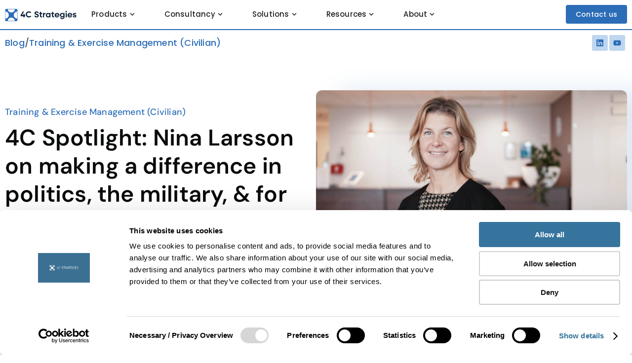

--- FILE ---
content_type: text/html; charset=UTF-8
request_url: https://www.4cstrategies.com/news/nina-larsson-making-a-difference/
body_size: 46959
content:
<!DOCTYPE html>
<html lang="en-US">
<head>
	<meta charset="UTF-8">
	<meta name="viewport" content="width=device-width, initial-scale=1.0, viewport-fit=cover" />			<title>
			4C Spotlight: Nina Larsson On Politics &amp; The Military - 4C Strategies		</title>
<link data-rocket-preload as="style" href="https://fonts.googleapis.com/css2?family=Space+Grotesk:wght@300;400;500;600;700&#038;display=swap" rel="preload">
<link href="https://fonts.googleapis.com/css2?family=Space+Grotesk:wght@300;400;500;600;700&#038;display=swap" media="print" onload="this.media=&#039;all&#039;" rel="stylesheet">
<noscript data-wpr-hosted-gf-parameters=""><link rel="stylesheet" href="https://fonts.googleapis.com/css2?family=Space+Grotesk:wght@300;400;500;600;700&#038;display=swap"></noscript>
		
<meta name='robots' content='index, follow, max-image-preview:large, max-snippet:-1, max-video-preview:-1' />

	<!-- This site is optimized with the Yoast SEO Premium plugin v26.7 (Yoast SEO v26.7) - https://yoast.com/wordpress/plugins/seo/ -->
	<meta name="description" content="We meet former Officer and Member of Parliament, Nina Larsson, to discuss how she uses her past experiences as 4C Consulting Manager" />
	<link rel="canonical" href="https://www.4cstrategies.com/news/nina-larsson-making-a-difference/" />
	<meta property="og:locale" content="en_US" />
	<meta property="og:type" content="article" />
	<meta property="og:title" content="4C Spotlight: Nina Larsson on making a difference in politics, the military, &amp; for 4C teams &amp; clients" />
	<meta property="og:description" content="We meet former Officer and Member of Parliament, Nina Larsson, to discuss how she uses her past experiences as 4C Consulting Manager" />
	<meta property="og:url" content="https://www.4cstrategies.com/news/nina-larsson-making-a-difference/" />
	<meta property="og:site_name" content="4C Strategies" />
	<meta property="article:modified_time" content="2025-03-24T12:39:55+00:00" />
	<meta property="og:image" content="https://www.4cstrategies.com/wp-content/uploads/2024/07/nina-larsson-scaled-scaled.jpg" />
	<meta property="og:image:width" content="2560" />
	<meta property="og:image:height" content="1440" />
	<meta property="og:image:type" content="image/jpeg" />
	<meta name="twitter:card" content="summary_large_image" />
	<meta name="twitter:label1" content="Est. reading time" />
	<meta name="twitter:data1" content="6 minutes" />
	<script type="application/ld+json" class="yoast-schema-graph">{"@context":"https://schema.org","@graph":[{"@type":"WebPage","@id":"https://www.4cstrategies.com/news/nina-larsson-making-a-difference/","url":"https://www.4cstrategies.com/news/nina-larsson-making-a-difference/","name":"4C Spotlight: Nina Larsson On Politics & The Military - 4C Strategies","isPartOf":{"@id":"https://www.4cstrategies.com/#website"},"primaryImageOfPage":{"@id":"https://www.4cstrategies.com/news/nina-larsson-making-a-difference/#primaryimage"},"image":{"@id":"https://www.4cstrategies.com/news/nina-larsson-making-a-difference/#primaryimage"},"thumbnailUrl":"https://www.4cstrategies.com/wp-content/uploads/2024/07/nina-larsson-scaled-scaled.jpg","datePublished":"2021-09-28T10:00:08+00:00","dateModified":"2025-03-24T12:39:55+00:00","description":"We meet former Officer and Member of Parliament, Nina Larsson, to discuss how she uses her past experiences as 4C Consulting Manager","breadcrumb":{"@id":"https://www.4cstrategies.com/news/nina-larsson-making-a-difference/#breadcrumb"},"inLanguage":"en-US","potentialAction":[{"@type":"ReadAction","target":["https://www.4cstrategies.com/news/nina-larsson-making-a-difference/"]}]},{"@type":"ImageObject","inLanguage":"en-US","@id":"https://www.4cstrategies.com/news/nina-larsson-making-a-difference/#primaryimage","url":"https://www.4cstrategies.com/wp-content/uploads/2024/07/nina-larsson-scaled-scaled.jpg","contentUrl":"https://www.4cstrategies.com/wp-content/uploads/2024/07/nina-larsson-scaled-scaled.jpg","width":2560,"height":1440},{"@type":"BreadcrumbList","@id":"https://www.4cstrategies.com/news/nina-larsson-making-a-difference/#breadcrumb","itemListElement":[{"@type":"ListItem","position":1,"name":"Insights","item":"https://www.4cstrategies.com/news-category/insights/"},{"@type":"ListItem","position":2,"name":"4C Spotlight: Nina Larsson on making a difference in politics, the military, &amp; for 4C teams &amp; clients"}]},{"@type":"WebSite","@id":"https://www.4cstrategies.com/#website","url":"https://www.4cstrategies.com/","name":"4C Strategies","description":"","publisher":{"@id":"https://www.4cstrategies.com/#organization"},"potentialAction":[{"@type":"SearchAction","target":{"@type":"EntryPoint","urlTemplate":"https://www.4cstrategies.com/?s={search_term_string}"},"query-input":{"@type":"PropertyValueSpecification","valueRequired":true,"valueName":"search_term_string"}}],"inLanguage":"en-US"},{"@type":"Organization","@id":"https://www.4cstrategies.com/#organization","name":"4C Strategies","url":"https://www.4cstrategies.com/","logo":{"@type":"ImageObject","inLanguage":"en-US","@id":"https://www.4cstrategies.com/#/schema/logo/image/","url":"https://www.4cstrategies.com/wp-content/uploads/2024/07/logo-1.svg","contentUrl":"https://www.4cstrategies.com/wp-content/uploads/2024/07/logo-1.svg","width":8107,"height":1405,"caption":"4C Strategies"},"image":{"@id":"https://www.4cstrategies.com/#/schema/logo/image/"}}]}</script>
	<!-- / Yoast SEO Premium plugin. -->


<link rel="alternate" title="oEmbed (JSON)" type="application/json+oembed" href="https://www.4cstrategies.com/wp-json/oembed/1.0/embed?url=https%3A%2F%2Fwww.4cstrategies.com%2Fnews%2Fnina-larsson-making-a-difference%2F" />
<link rel="alternate" title="oEmbed (XML)" type="text/xml+oembed" href="https://www.4cstrategies.com/wp-json/oembed/1.0/embed?url=https%3A%2F%2Fwww.4cstrategies.com%2Fnews%2Fnina-larsson-making-a-difference%2F&#038;format=xml" />
<style id='wp-img-auto-sizes-contain-inline-css' type='text/css'>
img:is([sizes=auto i],[sizes^="auto," i]){contain-intrinsic-size:3000px 1500px}
/*# sourceURL=wp-img-auto-sizes-contain-inline-css */
</style>
<style id='classic-theme-styles-inline-css' type='text/css'>
/*! This file is auto-generated */
.wp-block-button__link{color:#fff;background-color:#32373c;border-radius:9999px;box-shadow:none;text-decoration:none;padding:calc(.667em + 2px) calc(1.333em + 2px);font-size:1.125em}.wp-block-file__button{background:#32373c;color:#fff;text-decoration:none}
/*# sourceURL=/wp-includes/css/classic-themes.min.css */
</style>
<style id='global-styles-inline-css' type='text/css'>
:root{--wp--preset--aspect-ratio--square: 1;--wp--preset--aspect-ratio--4-3: 4/3;--wp--preset--aspect-ratio--3-4: 3/4;--wp--preset--aspect-ratio--3-2: 3/2;--wp--preset--aspect-ratio--2-3: 2/3;--wp--preset--aspect-ratio--16-9: 16/9;--wp--preset--aspect-ratio--9-16: 9/16;--wp--preset--color--black: #000000;--wp--preset--color--cyan-bluish-gray: #abb8c3;--wp--preset--color--white: #ffffff;--wp--preset--color--pale-pink: #f78da7;--wp--preset--color--vivid-red: #cf2e2e;--wp--preset--color--luminous-vivid-orange: #ff6900;--wp--preset--color--luminous-vivid-amber: #fcb900;--wp--preset--color--light-green-cyan: #7bdcb5;--wp--preset--color--vivid-green-cyan: #00d084;--wp--preset--color--pale-cyan-blue: #8ed1fc;--wp--preset--color--vivid-cyan-blue: #0693e3;--wp--preset--color--vivid-purple: #9b51e0;--wp--preset--gradient--vivid-cyan-blue-to-vivid-purple: linear-gradient(135deg,rgb(6,147,227) 0%,rgb(155,81,224) 100%);--wp--preset--gradient--light-green-cyan-to-vivid-green-cyan: linear-gradient(135deg,rgb(122,220,180) 0%,rgb(0,208,130) 100%);--wp--preset--gradient--luminous-vivid-amber-to-luminous-vivid-orange: linear-gradient(135deg,rgb(252,185,0) 0%,rgb(255,105,0) 100%);--wp--preset--gradient--luminous-vivid-orange-to-vivid-red: linear-gradient(135deg,rgb(255,105,0) 0%,rgb(207,46,46) 100%);--wp--preset--gradient--very-light-gray-to-cyan-bluish-gray: linear-gradient(135deg,rgb(238,238,238) 0%,rgb(169,184,195) 100%);--wp--preset--gradient--cool-to-warm-spectrum: linear-gradient(135deg,rgb(74,234,220) 0%,rgb(151,120,209) 20%,rgb(207,42,186) 40%,rgb(238,44,130) 60%,rgb(251,105,98) 80%,rgb(254,248,76) 100%);--wp--preset--gradient--blush-light-purple: linear-gradient(135deg,rgb(255,206,236) 0%,rgb(152,150,240) 100%);--wp--preset--gradient--blush-bordeaux: linear-gradient(135deg,rgb(254,205,165) 0%,rgb(254,45,45) 50%,rgb(107,0,62) 100%);--wp--preset--gradient--luminous-dusk: linear-gradient(135deg,rgb(255,203,112) 0%,rgb(199,81,192) 50%,rgb(65,88,208) 100%);--wp--preset--gradient--pale-ocean: linear-gradient(135deg,rgb(255,245,203) 0%,rgb(182,227,212) 50%,rgb(51,167,181) 100%);--wp--preset--gradient--electric-grass: linear-gradient(135deg,rgb(202,248,128) 0%,rgb(113,206,126) 100%);--wp--preset--gradient--midnight: linear-gradient(135deg,rgb(2,3,129) 0%,rgb(40,116,252) 100%);--wp--preset--font-size--small: 13px;--wp--preset--font-size--medium: 20px;--wp--preset--font-size--large: 36px;--wp--preset--font-size--x-large: 42px;--wp--preset--spacing--20: 0.44rem;--wp--preset--spacing--30: 0.67rem;--wp--preset--spacing--40: 1rem;--wp--preset--spacing--50: 1.5rem;--wp--preset--spacing--60: 2.25rem;--wp--preset--spacing--70: 3.38rem;--wp--preset--spacing--80: 5.06rem;--wp--preset--shadow--natural: 6px 6px 9px rgba(0, 0, 0, 0.2);--wp--preset--shadow--deep: 12px 12px 50px rgba(0, 0, 0, 0.4);--wp--preset--shadow--sharp: 6px 6px 0px rgba(0, 0, 0, 0.2);--wp--preset--shadow--outlined: 6px 6px 0px -3px rgb(255, 255, 255), 6px 6px rgb(0, 0, 0);--wp--preset--shadow--crisp: 6px 6px 0px rgb(0, 0, 0);}:where(.is-layout-flex){gap: 0.5em;}:where(.is-layout-grid){gap: 0.5em;}body .is-layout-flex{display: flex;}.is-layout-flex{flex-wrap: wrap;align-items: center;}.is-layout-flex > :is(*, div){margin: 0;}body .is-layout-grid{display: grid;}.is-layout-grid > :is(*, div){margin: 0;}:where(.wp-block-columns.is-layout-flex){gap: 2em;}:where(.wp-block-columns.is-layout-grid){gap: 2em;}:where(.wp-block-post-template.is-layout-flex){gap: 1.25em;}:where(.wp-block-post-template.is-layout-grid){gap: 1.25em;}.has-black-color{color: var(--wp--preset--color--black) !important;}.has-cyan-bluish-gray-color{color: var(--wp--preset--color--cyan-bluish-gray) !important;}.has-white-color{color: var(--wp--preset--color--white) !important;}.has-pale-pink-color{color: var(--wp--preset--color--pale-pink) !important;}.has-vivid-red-color{color: var(--wp--preset--color--vivid-red) !important;}.has-luminous-vivid-orange-color{color: var(--wp--preset--color--luminous-vivid-orange) !important;}.has-luminous-vivid-amber-color{color: var(--wp--preset--color--luminous-vivid-amber) !important;}.has-light-green-cyan-color{color: var(--wp--preset--color--light-green-cyan) !important;}.has-vivid-green-cyan-color{color: var(--wp--preset--color--vivid-green-cyan) !important;}.has-pale-cyan-blue-color{color: var(--wp--preset--color--pale-cyan-blue) !important;}.has-vivid-cyan-blue-color{color: var(--wp--preset--color--vivid-cyan-blue) !important;}.has-vivid-purple-color{color: var(--wp--preset--color--vivid-purple) !important;}.has-black-background-color{background-color: var(--wp--preset--color--black) !important;}.has-cyan-bluish-gray-background-color{background-color: var(--wp--preset--color--cyan-bluish-gray) !important;}.has-white-background-color{background-color: var(--wp--preset--color--white) !important;}.has-pale-pink-background-color{background-color: var(--wp--preset--color--pale-pink) !important;}.has-vivid-red-background-color{background-color: var(--wp--preset--color--vivid-red) !important;}.has-luminous-vivid-orange-background-color{background-color: var(--wp--preset--color--luminous-vivid-orange) !important;}.has-luminous-vivid-amber-background-color{background-color: var(--wp--preset--color--luminous-vivid-amber) !important;}.has-light-green-cyan-background-color{background-color: var(--wp--preset--color--light-green-cyan) !important;}.has-vivid-green-cyan-background-color{background-color: var(--wp--preset--color--vivid-green-cyan) !important;}.has-pale-cyan-blue-background-color{background-color: var(--wp--preset--color--pale-cyan-blue) !important;}.has-vivid-cyan-blue-background-color{background-color: var(--wp--preset--color--vivid-cyan-blue) !important;}.has-vivid-purple-background-color{background-color: var(--wp--preset--color--vivid-purple) !important;}.has-black-border-color{border-color: var(--wp--preset--color--black) !important;}.has-cyan-bluish-gray-border-color{border-color: var(--wp--preset--color--cyan-bluish-gray) !important;}.has-white-border-color{border-color: var(--wp--preset--color--white) !important;}.has-pale-pink-border-color{border-color: var(--wp--preset--color--pale-pink) !important;}.has-vivid-red-border-color{border-color: var(--wp--preset--color--vivid-red) !important;}.has-luminous-vivid-orange-border-color{border-color: var(--wp--preset--color--luminous-vivid-orange) !important;}.has-luminous-vivid-amber-border-color{border-color: var(--wp--preset--color--luminous-vivid-amber) !important;}.has-light-green-cyan-border-color{border-color: var(--wp--preset--color--light-green-cyan) !important;}.has-vivid-green-cyan-border-color{border-color: var(--wp--preset--color--vivid-green-cyan) !important;}.has-pale-cyan-blue-border-color{border-color: var(--wp--preset--color--pale-cyan-blue) !important;}.has-vivid-cyan-blue-border-color{border-color: var(--wp--preset--color--vivid-cyan-blue) !important;}.has-vivid-purple-border-color{border-color: var(--wp--preset--color--vivid-purple) !important;}.has-vivid-cyan-blue-to-vivid-purple-gradient-background{background: var(--wp--preset--gradient--vivid-cyan-blue-to-vivid-purple) !important;}.has-light-green-cyan-to-vivid-green-cyan-gradient-background{background: var(--wp--preset--gradient--light-green-cyan-to-vivid-green-cyan) !important;}.has-luminous-vivid-amber-to-luminous-vivid-orange-gradient-background{background: var(--wp--preset--gradient--luminous-vivid-amber-to-luminous-vivid-orange) !important;}.has-luminous-vivid-orange-to-vivid-red-gradient-background{background: var(--wp--preset--gradient--luminous-vivid-orange-to-vivid-red) !important;}.has-very-light-gray-to-cyan-bluish-gray-gradient-background{background: var(--wp--preset--gradient--very-light-gray-to-cyan-bluish-gray) !important;}.has-cool-to-warm-spectrum-gradient-background{background: var(--wp--preset--gradient--cool-to-warm-spectrum) !important;}.has-blush-light-purple-gradient-background{background: var(--wp--preset--gradient--blush-light-purple) !important;}.has-blush-bordeaux-gradient-background{background: var(--wp--preset--gradient--blush-bordeaux) !important;}.has-luminous-dusk-gradient-background{background: var(--wp--preset--gradient--luminous-dusk) !important;}.has-pale-ocean-gradient-background{background: var(--wp--preset--gradient--pale-ocean) !important;}.has-electric-grass-gradient-background{background: var(--wp--preset--gradient--electric-grass) !important;}.has-midnight-gradient-background{background: var(--wp--preset--gradient--midnight) !important;}.has-small-font-size{font-size: var(--wp--preset--font-size--small) !important;}.has-medium-font-size{font-size: var(--wp--preset--font-size--medium) !important;}.has-large-font-size{font-size: var(--wp--preset--font-size--large) !important;}.has-x-large-font-size{font-size: var(--wp--preset--font-size--x-large) !important;}
:where(.wp-block-post-template.is-layout-flex){gap: 1.25em;}:where(.wp-block-post-template.is-layout-grid){gap: 1.25em;}
:where(.wp-block-term-template.is-layout-flex){gap: 1.25em;}:where(.wp-block-term-template.is-layout-grid){gap: 1.25em;}
:where(.wp-block-columns.is-layout-flex){gap: 2em;}:where(.wp-block-columns.is-layout-grid){gap: 2em;}
:root :where(.wp-block-pullquote){font-size: 1.5em;line-height: 1.6;}
/*# sourceURL=global-styles-inline-css */
</style>
<link data-minify="1" rel='stylesheet' id='main-css-css' href='https://www.4cstrategies.com/wp-content/cache/background-css/1/www.4cstrategies.com/wp-content/cache/min/1/wp-content/themes/4c/assets/css/style.css?ver=1768576063&wpr_t=1768581885' type='text/css' media='all' />
<link rel='stylesheet' id='elementor-frontend-css' href='https://www.4cstrategies.com/wp-content/plugins/elementor/assets/css/frontend.min.css?ver=3.34.1' type='text/css' media='all' />
<link rel='stylesheet' id='widget-image-css' href='https://www.4cstrategies.com/wp-content/plugins/elementor/assets/css/widget-image.min.css?ver=3.34.1' type='text/css' media='all' />
<link rel='stylesheet' id='widget-mega-menu-css' href='https://www.4cstrategies.com/wp-content/plugins/elementor-pro/assets/css/widget-mega-menu.min.css?ver=3.34.0' type='text/css' media='all' />
<link rel='stylesheet' id='e-animation-fadeInLeft-css' href='https://www.4cstrategies.com/wp-content/plugins/elementor/assets/lib/animations/styles/fadeInLeft.min.css?ver=3.34.1' type='text/css' media='all' />
<link rel='stylesheet' id='e-popup-css' href='https://www.4cstrategies.com/wp-content/plugins/elementor-pro/assets/css/conditionals/popup.min.css?ver=3.34.0' type='text/css' media='all' />
<link rel='stylesheet' id='e-animation-fadeIn-css' href='https://www.4cstrategies.com/wp-content/plugins/elementor/assets/lib/animations/styles/fadeIn.min.css?ver=3.34.1' type='text/css' media='all' />
<link rel='stylesheet' id='widget-heading-css' href='https://www.4cstrategies.com/wp-content/plugins/elementor/assets/css/widget-heading.min.css?ver=3.34.1' type='text/css' media='all' />
<link rel='stylesheet' id='widget-form-css' href='https://www.4cstrategies.com/wp-content/plugins/elementor-pro/assets/css/widget-form.min.css?ver=3.34.0' type='text/css' media='all' />
<link rel='stylesheet' id='e-animation-fadeInRight-css' href='https://www.4cstrategies.com/wp-content/plugins/elementor/assets/lib/animations/styles/fadeInRight.min.css?ver=3.34.1' type='text/css' media='all' />
<link rel='stylesheet' id='widget-social-icons-css' href='https://www.4cstrategies.com/wp-content/plugins/elementor/assets/css/widget-social-icons.min.css?ver=3.34.1' type='text/css' media='all' />
<link rel='stylesheet' id='e-apple-webkit-css' href='https://www.4cstrategies.com/wp-content/plugins/elementor/assets/css/conditionals/apple-webkit.min.css?ver=3.34.1' type='text/css' media='all' />
<link rel='stylesheet' id='widget-nav-menu-css' href='https://www.4cstrategies.com/wp-content/plugins/elementor-pro/assets/css/widget-nav-menu.min.css?ver=3.34.0' type='text/css' media='all' />
<link rel='stylesheet' id='widget-post-info-css' href='https://www.4cstrategies.com/wp-content/plugins/elementor-pro/assets/css/widget-post-info.min.css?ver=3.34.0' type='text/css' media='all' />
<link rel='stylesheet' id='widget-icon-list-css' href='https://www.4cstrategies.com/wp-content/plugins/elementor/assets/css/widget-icon-list.min.css?ver=3.34.1' type='text/css' media='all' />
<link rel='stylesheet' id='widget-author-box-css' href='https://www.4cstrategies.com/wp-content/plugins/elementor-pro/assets/css/widget-author-box.min.css?ver=3.34.0' type='text/css' media='all' />
<link rel='stylesheet' id='widget-table-of-contents-css' href='https://www.4cstrategies.com/wp-content/plugins/elementor-pro/assets/css/widget-table-of-contents.min.css?ver=3.34.0' type='text/css' media='all' />
<link rel='stylesheet' id='e-sticky-css' href='https://www.4cstrategies.com/wp-content/plugins/elementor-pro/assets/css/modules/sticky.min.css?ver=3.34.0' type='text/css' media='all' />
<link rel='stylesheet' id='widget-posts-css' href='https://www.4cstrategies.com/wp-content/plugins/elementor-pro/assets/css/widget-posts.min.css?ver=3.34.0' type='text/css' media='all' />
<link rel='stylesheet' id='elementor-post-6-css' href='https://www.4cstrategies.com/wp-content/uploads/elementor/css/post-6.css?ver=1768575626' type='text/css' media='all' />
<link rel='stylesheet' id='elementor-post-4143-css' href='https://www.4cstrategies.com/wp-content/uploads/elementor/css/post-4143.css?ver=1768575627' type='text/css' media='all' />
<link rel='stylesheet' id='elementor-post-2994-css' href='https://www.4cstrategies.com/wp-content/uploads/elementor/css/post-2994.css?ver=1768575627' type='text/css' media='all' />
<link rel='stylesheet' id='elementor-post-2655-css' href='https://www.4cstrategies.com/wp-content/uploads/elementor/css/post-2655.css?ver=1768575627' type='text/css' media='all' />
<link rel='stylesheet' id='elementor-post-2495-css' href='https://www.4cstrategies.com/wp-content/uploads/elementor/css/post-2495.css?ver=1768575627' type='text/css' media='all' />
<link rel='stylesheet' id='elementor-post-3175-css' href='https://www.4cstrategies.com/wp-content/uploads/elementor/css/post-3175.css?ver=1768575727' type='text/css' media='all' />
<link rel='stylesheet' id='elementor-post-193-css' href='https://www.4cstrategies.com/wp-content/uploads/elementor/css/post-193.css?ver=1768575628' type='text/css' media='all' />
<link rel='stylesheet' id='elementor-post-3174-css' href='https://www.4cstrategies.com/wp-content/cache/background-css/1/www.4cstrategies.com/wp-content/uploads/elementor/css/post-3174.css?ver=1768575727&wpr_t=1768581885' type='text/css' media='all' />
<link data-minify="1" rel='stylesheet' id='elementor-gf-local-poppins-css' href='https://www.4cstrategies.com/wp-content/cache/min/1/wp-content/uploads/elementor/google-fonts/css/poppins.css?ver=1768576063' type='text/css' media='all' />
<link data-minify="1" rel='stylesheet' id='elementor-gf-local-dmsans-css' href='https://www.4cstrategies.com/wp-content/cache/min/1/wp-content/uploads/elementor/google-fonts/css/dmsans.css?ver=1768576063' type='text/css' media='all' />
<link data-minify="1" rel='stylesheet' id='elementor-icons-icomoon-css' href='https://www.4cstrategies.com/wp-content/cache/min/1/wp-content/uploads/elementor/custom-icons/icomoon/style.css?ver=1768576063' type='text/css' media='all' />
<script type="text/javascript" src="https://ajax.googleapis.com/ajax/libs/jquery/3.7.1/jquery.min.js?ver=ced3808477280997289c8858bc121b83" id="jquery-core-js" data-rocket-defer defer></script>



			<!-- DO NOT COPY THIS SNIPPET! Start of Page Analytics Tracking for HubSpot WordPress plugin v11.3.33-->
			
			<!-- DO NOT COPY THIS SNIPPET! End of Page Analytics Tracking for HubSpot WordPress plugin -->
			            <link rel="alternate" hreflang="en" href="https://www.4cstrategies.com/news/six-resilience-trends-for-2026/"/>
                        <link rel="alternate" hreflang="sv" href="https://www.4cstrategies.com/sv/press-release/"/>
                    <meta name="google-site-verification" content="RtyISQqd-y9R8Aq_oIVCXPrzpP7EbAQK5rnBJcisKjU"/>

        <script>
            // Define dataLayer and the gtag function.
            window.dataLayer = window.dataLayer || [];

            function gtag() {
                dataLayer.push(arguments);
            }

            // Default ad_storage to 'denied'.
            gtag('consent', 'default', {
                'ad_storage': 'denied',
                'analytics_storage': 'denied'
            });
        </script>


        <!-- Google Tag Manager -->
        <script>(function (w, d, s, l, i) {
                w[l] = w[l] || [];
                w[l].push({
                    'gtm.start':
                        new Date().getTime(), event: 'gtm.js'
                });
                var f = d.getElementsByTagName(s)[0],
                    j = d.createElement(s), dl = l != 'dataLayer' ? '&l=' + l : '';
                j.async = true;
                j.src =
                    'https://www.googletagmanager.com/gtm.js?id=' + i + dl;
                f.parentNode.insertBefore(j, f);
            })(window, document, 'script', 'dataLayer', 'GTM-NWV96C3');</script>
        <!-- End Google Tag Manager -->
        <meta name="generator" content="Elementor 3.34.1; features: e_font_icon_svg, additional_custom_breakpoints; settings: css_print_method-external, google_font-enabled, font_display-swap">



<link rel="preconnect" href="https://fonts.googleapis.com">
<link rel="preconnect" href="https://fonts.gstatic.com" crossorigin>


			<style>
				.e-con.e-parent:nth-of-type(n+4):not(.e-lazyloaded):not(.e-no-lazyload),
				.e-con.e-parent:nth-of-type(n+4):not(.e-lazyloaded):not(.e-no-lazyload) * {
					background-image: none !important;
				}
				@media screen and (max-height: 1024px) {
					.e-con.e-parent:nth-of-type(n+3):not(.e-lazyloaded):not(.e-no-lazyload),
					.e-con.e-parent:nth-of-type(n+3):not(.e-lazyloaded):not(.e-no-lazyload) * {
						background-image: none !important;
					}
				}
				@media screen and (max-height: 640px) {
					.e-con.e-parent:nth-of-type(n+2):not(.e-lazyloaded):not(.e-no-lazyload),
					.e-con.e-parent:nth-of-type(n+2):not(.e-lazyloaded):not(.e-no-lazyload) * {
						background-image: none !important;
					}
				}
			</style>
			<link rel="icon" href="https://www.4cstrategies.com/wp-content/uploads/2025/06/cropped-Icon-color-32x32.png" sizes="32x32" />
<link rel="icon" href="https://www.4cstrategies.com/wp-content/uploads/2025/06/cropped-Icon-color-192x192.png" sizes="192x192" />
<link rel="apple-touch-icon" href="https://www.4cstrategies.com/wp-content/uploads/2025/06/cropped-Icon-color-180x180.png" />
<meta name="msapplication-TileImage" content="https://www.4cstrategies.com/wp-content/uploads/2025/06/cropped-Icon-color-270x270.png" />
<noscript><style id="rocket-lazyload-nojs-css">.rll-youtube-player, [data-lazy-src]{display:none !important;}</style></noscript><style id="wpr-lazyload-bg-container"></style><style id="wpr-lazyload-bg-exclusion"></style>
<noscript>
<style id="wpr-lazyload-bg-nostyle">h1 span.underline:after,.h1 span.underline:after,h2 span.underline:after,.h2 span.underline:after,h3 span.underline:after,.h3 span.underline:after,h4 span.underline:after,.h4 span.underline:after,h5 span.underline:after,.h5 span.underline:after{--wpr-bg-4b5cd627-8bbd-4e52-8e3c-b287748a70e7: url('https://www.4cstrategies.com/wp-content/themes/4c/assets/img/underline.svg');}.checkbox-wrapper.active:before{--wpr-bg-1a5bed83-5893-4b7c-af83-fdd433f469ef: url('https://www.4cstrategies.com/wp-content/themes/4c/assets/img/icons/check-black.svg');}.elementor.elementor-location-single .elementor-widget-theme-post-title h1 span.underline:after{--wpr-bg-420686e0-b0d9-4dec-9afb-eaaa077ad3a5: url('https://www.4cstrategies.com/wp-content/themes/4c/assets/img/underline.svg');}.elementor .nt-vc-report-single .mfn-title span.underline:after{--wpr-bg-6824b6e5-26cd-4cc4-b093-87c020f15d73: url('https://www.4cstrategies.com/wp-content/themes/4c/assets/img/underline.svg');}.elementor .elementor-widget-button.white-arrow:after{--wpr-bg-2d138653-7cd4-4178-9bc5-060dd8248abc: url('https://www.4cstrategies.com/wp-content/themes/4c/assets/img/arrow-white.svg');}.elementor .elementor-widget-button.black-arrow:after{--wpr-bg-51d7d4ef-9367-48b4-9bab-141d41431ae8: url('https://www.4cstrategies.com/wp-content/themes/4c/assets/img/arrow-black.svg');}.elementor-3174 .elementor-element.elementor-element-3466b482:not(.elementor-motion-effects-element-type-background), .elementor-3174 .elementor-element.elementor-element-3466b482 > .elementor-motion-effects-container > .elementor-motion-effects-layer{--wpr-bg-809da3e1-4f8c-4df3-b773-e28d40f2fbd8: url('https://www.4cstrategies.com/wp-content/uploads/2024/07/gradient-big2.png');}.hubspot-widget-empty{--wpr-bg-b3a182d0-432b-408e-a623-805be60defad: url('https://www.4cstrategies.com/wp-content/plugins/leadin/public/assets/images/hubspot.svg');}.e-loop-item-4032 .elementor-element.elementor-element-70370c4:not(.elementor-motion-effects-element-type-background), .e-loop-item-4032 .elementor-element.elementor-element-70370c4 > .elementor-motion-effects-container > .elementor-motion-effects-layer{--wpr-bg-6aafa9f9-dffa-4ec1-b476-1a392d3f9632: url('https://www.4cstrategies.com/wp-content/uploads/2025/10/I-ITSEC-2025-scaled.jpg');}.e-loop-item-4032 .elementor-element.elementor-element-70370c4:not(.elementor-motion-effects-element-type-background), .e-loop-item-4032 .elementor-element.elementor-element-70370c4 > .elementor-motion-effects-container > .elementor-motion-effects-layer{--wpr-bg-f926cc89-900d-4d1e-bd09-1ae8c661914d: url('https://www.4cstrategies.com/wp-content/uploads/2025/10/I-ITSEC-2025-scaled.jpg');}</style>
</noscript>
<script type="application/javascript">const rocket_pairs = [{"selector":"h1 span.underline,.h1 span.underline,h2 span.underline,.h2 span.underline,h3 span.underline,.h3 span.underline,h4 span.underline,.h4 span.underline,h5 span.underline,.h5 span.underline","style":"h1 span.underline:after,.h1 span.underline:after,h2 span.underline:after,.h2 span.underline:after,h3 span.underline:after,.h3 span.underline:after,h4 span.underline:after,.h4 span.underline:after,h5 span.underline:after,.h5 span.underline:after{--wpr-bg-4b5cd627-8bbd-4e52-8e3c-b287748a70e7: url('https:\/\/www.4cstrategies.com\/wp-content\/themes\/4c\/assets\/img\/underline.svg');}","hash":"4b5cd627-8bbd-4e52-8e3c-b287748a70e7","url":"https:\/\/www.4cstrategies.com\/wp-content\/themes\/4c\/assets\/img\/underline.svg"},{"selector":".checkbox-wrapper.active","style":".checkbox-wrapper.active:before{--wpr-bg-1a5bed83-5893-4b7c-af83-fdd433f469ef: url('https:\/\/www.4cstrategies.com\/wp-content\/themes\/4c\/assets\/img\/icons\/check-black.svg');}","hash":"1a5bed83-5893-4b7c-af83-fdd433f469ef","url":"https:\/\/www.4cstrategies.com\/wp-content\/themes\/4c\/assets\/img\/icons\/check-black.svg"},{"selector":".elementor.elementor-location-single .elementor-widget-theme-post-title h1 span.underline","style":".elementor.elementor-location-single .elementor-widget-theme-post-title h1 span.underline:after{--wpr-bg-420686e0-b0d9-4dec-9afb-eaaa077ad3a5: url('https:\/\/www.4cstrategies.com\/wp-content\/themes\/4c\/assets\/img\/underline.svg');}","hash":"420686e0-b0d9-4dec-9afb-eaaa077ad3a5","url":"https:\/\/www.4cstrategies.com\/wp-content\/themes\/4c\/assets\/img\/underline.svg"},{"selector":".elementor .nt-vc-report-single .mfn-title span.underline","style":".elementor .nt-vc-report-single .mfn-title span.underline:after{--wpr-bg-6824b6e5-26cd-4cc4-b093-87c020f15d73: url('https:\/\/www.4cstrategies.com\/wp-content\/themes\/4c\/assets\/img\/underline.svg');}","hash":"6824b6e5-26cd-4cc4-b093-87c020f15d73","url":"https:\/\/www.4cstrategies.com\/wp-content\/themes\/4c\/assets\/img\/underline.svg"},{"selector":".elementor .elementor-widget-button.white-arrow","style":".elementor .elementor-widget-button.white-arrow:after{--wpr-bg-2d138653-7cd4-4178-9bc5-060dd8248abc: url('https:\/\/www.4cstrategies.com\/wp-content\/themes\/4c\/assets\/img\/arrow-white.svg');}","hash":"2d138653-7cd4-4178-9bc5-060dd8248abc","url":"https:\/\/www.4cstrategies.com\/wp-content\/themes\/4c\/assets\/img\/arrow-white.svg"},{"selector":".elementor .elementor-widget-button.black-arrow","style":".elementor .elementor-widget-button.black-arrow:after{--wpr-bg-51d7d4ef-9367-48b4-9bab-141d41431ae8: url('https:\/\/www.4cstrategies.com\/wp-content\/themes\/4c\/assets\/img\/arrow-black.svg');}","hash":"51d7d4ef-9367-48b4-9bab-141d41431ae8","url":"https:\/\/www.4cstrategies.com\/wp-content\/themes\/4c\/assets\/img\/arrow-black.svg"},{"selector":".elementor-3174 .elementor-element.elementor-element-3466b482:not(.elementor-motion-effects-element-type-background), .elementor-3174 .elementor-element.elementor-element-3466b482 > .elementor-motion-effects-container > .elementor-motion-effects-layer","style":".elementor-3174 .elementor-element.elementor-element-3466b482:not(.elementor-motion-effects-element-type-background), .elementor-3174 .elementor-element.elementor-element-3466b482 > .elementor-motion-effects-container > .elementor-motion-effects-layer{--wpr-bg-809da3e1-4f8c-4df3-b773-e28d40f2fbd8: url('https:\/\/www.4cstrategies.com\/wp-content\/uploads\/2024\/07\/gradient-big2.png');}","hash":"809da3e1-4f8c-4df3-b773-e28d40f2fbd8","url":"https:\/\/www.4cstrategies.com\/wp-content\/uploads\/2024\/07\/gradient-big2.png"},{"selector":".hubspot-widget-empty","style":".hubspot-widget-empty{--wpr-bg-b3a182d0-432b-408e-a623-805be60defad: url('https:\/\/www.4cstrategies.com\/wp-content\/plugins\/leadin\/public\/assets\/images\/hubspot.svg');}","hash":"b3a182d0-432b-408e-a623-805be60defad","url":"https:\/\/www.4cstrategies.com\/wp-content\/plugins\/leadin\/public\/assets\/images\/hubspot.svg"},{"selector":".e-loop-item-4032 .elementor-element.elementor-element-70370c4:not(.elementor-motion-effects-element-type-background), .e-loop-item-4032 .elementor-element.elementor-element-70370c4 > .elementor-motion-effects-container > .elementor-motion-effects-layer","style":".e-loop-item-4032 .elementor-element.elementor-element-70370c4:not(.elementor-motion-effects-element-type-background), .e-loop-item-4032 .elementor-element.elementor-element-70370c4 > .elementor-motion-effects-container > .elementor-motion-effects-layer{--wpr-bg-6aafa9f9-dffa-4ec1-b476-1a392d3f9632: url('https:\/\/www.4cstrategies.com\/wp-content\/uploads\/2025\/10\/I-ITSEC-2025-scaled.jpg');}","hash":"6aafa9f9-dffa-4ec1-b476-1a392d3f9632","url":"https:\/\/www.4cstrategies.com\/wp-content\/uploads\/2025\/10\/I-ITSEC-2025-scaled.jpg"},{"selector":".e-loop-item-4032 .elementor-element.elementor-element-70370c4:not(.elementor-motion-effects-element-type-background), .e-loop-item-4032 .elementor-element.elementor-element-70370c4 > .elementor-motion-effects-container > .elementor-motion-effects-layer","style":".e-loop-item-4032 .elementor-element.elementor-element-70370c4:not(.elementor-motion-effects-element-type-background), .e-loop-item-4032 .elementor-element.elementor-element-70370c4 > .elementor-motion-effects-container > .elementor-motion-effects-layer{--wpr-bg-f926cc89-900d-4d1e-bd09-1ae8c661914d: url('https:\/\/www.4cstrategies.com\/wp-content\/uploads\/2025\/10\/I-ITSEC-2025-scaled.jpg');}","hash":"f926cc89-900d-4d1e-bd09-1ae8c661914d","url":"https:\/\/www.4cstrategies.com\/wp-content\/uploads\/2025\/10\/I-ITSEC-2025-scaled.jpg"}]; const rocket_excluded_pairs = [];</script><meta name="generator" content="WP Rocket 3.20.3" data-wpr-features="wpr_lazyload_css_bg_img wpr_defer_js wpr_minify_concatenate_js wpr_lazyload_images wpr_lazyload_iframes wpr_minify_css wpr_desktop" /></head>
<body class="elementor-default elementor-template-full-width elementor-kit-6 elementor-page-3174">






<style>


  .symbol {
    font-weight: var(--e-global-typography-primary-font-weight);
    color: var(--e-global-color-accent);
  }

  .latestPrice {
    display: flex;
    line-height: 1;
  }

  .Price {
    font-size: 60px;
    font-weight: var(--e-global-typography-primary-font-weight);
  }

  .deltaToday {
    position: relative;
    align-self: end;
    padding: 10px;
  }

  .latestDateTime {
    font-size: 12px;
  }


</style>
<style>
/* MFN Loader: Default theme (List) */
@import url('https://fonts.googleapis.com/css2?family=Inter:wght@200;300;400;500;600;700;800&display=swap');

/* Wrapping container */
.mfn-loader-list-container {
    margin: 0 20px 20px 20px;
    max-width: 1000px;
}

/* Content */
.mfn-loader-list-container .mfn-content {
    font-family: Inter, sans-serif;
}

.mfn-loader-list-container .mfn-preamble {
    font-size: 14px;
    font-weight: 300;
    line-height: 19px;
    padding-right: 5%;
    margin-top: 2px;
}

.mfn-loader-list-container .mfn-tags-list {
    display: flex;
    flex-wrap: wrap;
    font-size: 13px;
    margin: 2px 0 2px 0;
}

.mfn-loader-list-container .mfn-tag {
    font-size: 11px;
    font-weight: 700;
    letter-spacing: 0.3pt;
    color: #1D7E6B;
    background: #FFFFFF;
    padding: 2px 4px;
    margin: 4px 5px 4px 0;
    border-radius: 4px;
    cursor: pointer;
    box-shadow: rgba(0, 0, 0, 0.1) 0 1px 4px;
}

.mfn-loader-list-container .mfn-date {
    font-size: 13px;
    font-weight: 500;
    margin-bottom: 2px;
}

.mfn-loader-list-container .mfn-row {
    display: flex;
    flex-direction: column;
    padding: 14px;
    margin: 1em 0 0 0;
    background-color: #F1F3F6;
    min-width: 200px;
    border-radius: 12px;
}

.mfn-loader-list-container .mfn-title-wrapper {
    display: flex;
    flex-wrap: wrap;
    align-items: flex-start;
}

.mfn-loader-list-container a.mfn-title {
    font-size: 17px;
    font-weight: 700;
    text-decoration: none;
    letter-spacing: 0.2pt;
    width: 80%;
    color: #45465f;
}

.mfn-loader-list-container .mfn-loader-mfn-loader-list-container pre {
    white-space: pre-wrap;
    white-space: -moz-pre-wrap;
    white-space: -o-pre-wrap;
    word-wrap: break-word;
}

/* Toolbar */
.mfn-loader-list-container .mfn-toolbar-options {
    display: flex;
    flex-wrap: wrap;
    align-items: flex-end;
    font-family: Inter, sans-serif;
    margin-bottom: 20px;
}

.mfn-loader-list-container .mfn-toolbar-option {
    display: flex;
    margin: 0 0 0 5px;
    flex-direction: column;
    color: #45465f;
}

.mfn-loader-list-container .mfn-toolbar-option select {
    font-family: Inter, sans-serif;
    color: #6a7b8c;
}

.mfn-loader-list-container .mfn-toolbar-selects-wrapper {
    display: flex;
    flex-wrap: wrap;
}

.mfn-loader-list-container .mfn-toolbar-option span {
    font-size: 14px;
    font-weight: 700;
    margin: 15px 10px 6px 0;
}

.mfn-loader-list-container .mfn-select {
    font-size: 14px;
    letter-spacing: 0.01em;
    border: none;
    cursor: pointer;
    width: 160px;
    height: 32px;
    padding: 4px 10px;
    border-radius: 4rem;
    outline: none;
    -webkit-appearance: none;
    background: #DEE2EC url([data-uri]) no-repeat right 10px top 50%;
    background-size: 13px 13px;
}

.mfn-loader-list-container #mfn-search {
    display: flex;
    flex-direction: row;
    align-items: center;
    flex-basis: 50%;
}

.mfn-loader-list-container .mfn-search-input {
    font-family: Inter, sans-serif;
    font-size: 14px;
    letter-spacing: 0.01em;
    width: 100%;
    min-width: 120px;
    height: 24px;
    color: #6a7b8c;
    margin: 10px 10px 0 0;
    padding: 4px 90px 4px 10px;
    border-radius: 4rem;
    border: none;
    outline: none;
    -webkit-appearance: none;
    box-shadow: rgba(0, 0, 0, 0.1) 0 2px 12px;
}

.mfn-loader-list-container .mfn-search-button {
    position: relative;
    margin: 10px 10px 0 0;
}

.mfn-loader-list-container .mfn-search-button:disabled {
    background: #DEE2EC;
    color: #6a7b8c;
    cursor: default;
}

.mfn-loader-list-container .mfn-toolbar-option.mfn-clear {
    flex-basis: 100%;
}


/* Specifically for the slim toolbar setting */
.mfn-loader-list-container #mfn-search-slim {
    display: flex;
    flex-direction: row;
    align-items: center;
    flex-basis: 50%;
}

.mfn-loader-list-container .mfn-search-button-slim {
    position: relative;
    left: -70px;
}

.mfn-loader-list-container .mfn-search-input-slim {
    font-family: Inter, sans-serif;
    font-size: 14px;
    letter-spacing: 0.01em;
    width: 100%;
    height: 24px;
    min-width: 180px;
    color: #6a7b8c;
    padding: 4px 90px 4px 10px;
    border: none;
    border-top-left-radius: 4rem;
    border-bottom-left-radius: 4rem;
    outline: none;
    -webkit-appearance: none;
    box-shadow: rgba(0, 0, 0, 0.1) 0 2px 12px;
}

.mfn-loader-list-container #mfn-search-slim span {
    margin: 5px 10px 6px 0;
}

.mfn-loader-list-container .mfn-clear-reset {
    white-space: nowrap;
    position: relative;
    display: inline-block;
    left: -80px;
    color: #1D7E6B;
    height: 20px;
    width: 20px;
    padding: 0 5px;
    justify-content: center;
    align-items: center;
    background-color: #F1F3F6;
    border-radius: 50%;
}

.mfn-loader-list-container .mfn-clear-reset span {
    position: relative;
    top: -2px;
    right: -1px;
    font-size: 13px;
}

.mfn-loader-list-container .mfn-clear-reset:hover {
    background: #1D7E6B;
    color: #ffffff;
}

.mfn-loader-list-container .mfn-clear-button {
    margin-top: 15px;
}

.mfn-loader-list-container .mfn-toolbar-option .mfn-clear {
    flex-basis: 100%;
}

.mfn-loader-list-container button,
.mfn-loader-list-container .mfn-pagination-link {
    font-family: Inter, sans-serif;
    font-weight: 600;
    letter-spacing: 0.4pt;
    width: min-content;
    cursor: pointer;
    color: #FFFFFF;
    background: #212529;
    font-size: 14px;
    padding: 8px 18px;
    border: none;
    border-radius: 16px;
    white-space: nowrap;
}

.mfn-loader-list-container .mfn-pagination {
    display: grid;
    grid-template-columns: repeat(3, 1fr);
    margin-top: 10px;
}

.mfn-loader-list-container button:hover,
.mfn-loader-list-container .mfn-pagination-link:hover {
    background: #1D7E6B;
}

/* Attachments */
.mfn-loader-list-container .mfn-attachments {
    display: flex;
    flex-wrap: wrap;
    min-width: 100px;
    justify-content: flex-end;
    margin-left: auto;
}

.mfn-loader-list-container .mfn-attachment-wrapper:hover {
    opacity: .8;
}

.mfn-loader-list-container .mfn-attachment.mfn-file-icon {
    background-size: contain;
    background-repeat: no-repeat;
    position: relative;
    height: 26px;
    width: 26px;
    filter: invert(38%) sepia(92%) saturate(351%) hue-rotate(118deg) brightness(88%) contrast(89%);
}

.mfn-loader-list-container .mfn-attachment.mfn-file-icon:hover {
    cursor: pointer;
}

.mfn-loader-list-container .mfn-attachment.mfn-file-type-archive {
    background-image: url('data:image/svg+xml,<svg xmlns="http://www.w3.org/2000/svg" viewBox="0 0 384 512"><path d="M369.9,98L286,14.1C277,5.1 264.8,-0 252.1,-0L48,-0C21.5,0.1 0,21.6 0,48.1L0,464.1C0,490.6 21.5,512.1 48,512.1L336,512.1C362.5,512.1 384,490.6 384,464.1L384,132C384,119.3 378.9,107 369.9,98ZM129.016,48.1L208,48.1L208,152.1C208,165.4 218.7,176.1 232,176.1L336,176.1L336,464.1L48,464.1L48,48.1L105.445,48.1L105.445,57.912L129.016,57.912L129.016,48.1ZM165.871,340.17L106.238,422.994L165.796,422.994L165.796,443.323L72.582,443.323L72.582,429.469L133.269,347.022L77.1,347.022L77.1,326.692L165.871,326.692L165.871,340.17ZM207.961,326.692L207.961,443.323L183.114,443.323L183.114,326.692L207.961,326.692ZM259.763,402.664L259.763,443.323L234.916,443.323L234.916,326.692L275.048,326.692C304.061,326.692 318.568,338.99 318.568,363.586C318.568,375.533 314.188,385.108 305.429,392.311C296.67,399.514 285.715,402.965 272.563,402.664L259.763,402.664ZM259.763,345.968L259.763,383.615L270.53,383.615C285.137,383.615 292.441,377.265 292.441,364.565C292.441,352.167 285.213,345.968 270.756,345.968L259.763,345.968ZM130.422,135.753C129.608,131.626 125.956,128.624 121.75,128.624L105.445,128.624L105.445,105.054L81.874,105.054L81.874,128.624L67.371,200.151C62.516,224.094 80.816,246.478 105.246,246.478C129.592,246.478 147.873,224.239 143.162,200.353L130.422,135.753ZM105.445,227.38C92.247,227.38 81.547,218.464 81.547,207.466C81.547,196.467 92.246,187.552 105.445,187.552C118.644,187.552 129.343,196.468 129.343,207.466C129.343,218.464 118.643,227.38 105.445,227.38ZM332.1,128.1L256,128.1L256,52L332.1,128.1ZM129.016,105.054L105.445,105.054L105.445,81.483L129.016,81.483L129.016,105.054ZM105.445,57.912L105.445,81.483L81.874,81.483L81.874,57.912L105.445,57.912Z"/></svg>');
}
.mfn-loader-list-container .mfn-attachment.mfn-file-type-pdf {
    background-image: url('data:image/svg+xml,<svg xmlns="http://www.w3.org/2000/svg" viewBox="0 0 384 512"><path fill="currentColor" d="M369.9 97.9L286 14C277 5 264.8-.1 252.1-.1H48C21.5 0 0 21.5 0 48v416c0 26.5 21.5 48 48 48h288c26.5 0 48-21.5 48-48V131.9c0-12.7-5.1-25-14.1-34zM332.1 128H256V51.9l76.1 76.1zM48 464V48h160v104c0 13.3 10.7 24 24 24h104v288H48zm250.2-143.7c-12.2-12-47-8.7-64.4-6.5-17.2-10.5-28.7-25-36.8-46.3 3.9-16.1 10.1-40.6 5.4-56-4.2-26.2-37.8-23.6-42.6-5.9-4.4 16.1-.4 38.5 7 67.1-10 23.9-24.9 56-35.4 74.4-20 10.3-47 26.2-51 46.2-3.3 15.8 26 55.2 76.1-31.2 22.4-7.4 46.8-16.5 68.4-20.1 18.9 10.2 41 17 55.8 17 25.5 0 28-28.2 17.5-38.7zm-198.1 77.8c5.1-13.7 24.5-29.5 30.4-35-19 30.3-30.4 35.7-30.4 35zm81.6-190.6c7.4 0 6.7 32.1 1.8 40.8-4.4-13.9-4.3-40.8-1.8-40.8zm-24.4 136.6c9.7-16.9 18-37 24.7-54.7 8.3 15.1 18.9 27.2 30.1 35.5-20.8 4.3-38.9 13.1-54.8 19.2zm131.6-5s-5 6-37.3-7.8c35.1-2.6 40.9 5.4 37.3 7.8z"></path></svg>');
}
.mfn-loader-list-container .mfn-attachment.mfn-file-type-image {
    background-image: url('data:image/svg+xml,<svg xmlns="http://www.w3.org/2000/svg" viewBox="0 0 384 512"><path fill="currentColor" d="M369.9 97.9L286 14C277 5 264.8-.1 252.1-.1H48C21.5 0 0 21.5 0 48v416c0 26.5 21.5 48 48 48h288c26.5 0 48-21.5 48-48V131.9c0-12.7-5.1-25-14.1-34zM332.1 128H256V51.9l76.1 76.1zM48 464V48h160v104c0 13.3 10.7 24 24 24h104v288H48zm32-48h224V288l-23.5-23.5c-4.7-4.7-12.3-4.7-17 0L176 352l-39.5-39.5c-4.7-4.7-12.3-4.7-17 0L80 352v64zm48-240c-26.5 0-48 21.5-48 48s21.5 48 48 48 48-21.5 48-48-21.5-48-48-48z"></path></svg>');
}
.mfn-loader-list-container .mfn-attachment.mfn-file-type-excel {
    background-image: url('data:image/svg+xml,<svg xmlns="http://www.w3.org/2000/svg" viewBox="0 0 384 512"><path fill="currentColor" d="M369.9 97.9L286 14C277 5 264.8-.1 252.1-.1H48C21.5 0 0 21.5 0 48v416c0 26.5 21.5 48 48 48h288c26.5 0 48-21.5 48-48V131.9c0-12.7-5.1-25-14.1-34zM332.1 128H256V51.9l76.1 76.1zM48 464V48h160v104c0 13.3 10.7 24 24 24h104v288H48zm212-240h-28.8c-4.4 0-8.4 2.4-10.5 6.3-18 33.1-22.2 42.4-28.6 57.7-13.9-29.1-6.9-17.3-28.6-57.7-2.1-3.9-6.2-6.3-10.6-6.3H124c-9.3 0-15 10-10.4 18l46.3 78-46.3 78c-4.7 8 1.1 18 10.4 18h28.9c4.4 0 8.4-2.4 10.5-6.3 21.7-40 23-45 28.6-57.7 14.9 30.2 5.9 15.9 28.6 57.7 2.1 3.9 6.2 6.3 10.6 6.3H260c9.3 0 15-10 10.4-18L224 320c.7-1.1 30.3-50.5 46.3-78 4.7-8-1.1-18-10.3-18z"></path></svg>');
}
.mfn-loader-list-container .mfn-attachment.mfn-file-type-alt {
    background-image: url('data:image/svg+xml,<svg xmlns="http://www.w3.org/2000/svg" viewBox="0 0 384 512"><path d="M288 248v28c0 6.6-5.4 12-12 12H108c-6.6 0-12-5.4-12-12v-28c0-6.6 5.4-12 12-12h168c6.6 0 12 5.4 12 12zm-12 72H108c-6.6 0-12 5.4-12 12v28c0 6.6 5.4 12 12 12h168c6.6 0 12-5.4 12-12v-28c0-6.6-5.4-12-12-12zm108-188.1V464c0 26.5-21.5 48-48 48H48c-26.5 0-48-21.5-48-48V48C0 21.5 21.5 0 48 0h204.1C264.8 0 277 5.1 286 14.1L369.9 98c9 8.9 14.1 21.2 14.1 33.9zm-128-80V128h76.1L256 51.9zM336 464V176H232c-13.3 0-24-10.7-24-24V48H48v416h288z"/></svg>');
}
.mfn-loader-list-container .mfn-attachment.mfn-file-type-file {
    background-image: url('data:image/svg+xml,<svg xmlns="http://www.w3.org/2000/svg" viewBox="0 0 384 512"><path fill="currentColor" d="M369.9 97.9L286 14C277 5 264.8-.1 252.1-.1H48C21.5 0 0 21.5 0 48v416c0 26.5 21.5 48 48 48h288c26.5 0 48-21.5 48-48V131.9c0-12.7-5.1-25-14.1-34zM332.1 128H256V51.9l76.1 76.1zM48 464V48h160v104c0 13.3 10.7 24 24 24h104v288H48z"></path></svg>');
}

.mfn-loader-list-container .mfn-info,
.mfn-loader-list-container .mfn-notfound {
    font-size: 14px;
    font-weight: 300;
    margin-top: 10px;
}

/* Hiding the attachment link text (default) */
.mfn-loader-list-container .mfn-attachment-text {
    display: none;
}

/* Used by setting 'clickable_tags' if true */
.mfn-loader-list-container .mfn-disabled {
    pointer-events: none;
}

.mfn-loader-list-container .mfn-read-more {
    font-size: 14px;
    font-weight: 700;
    color: #1D7E6B;
    text-decoration: none;
    margin-top: 10px;
    cursor: pointer;
}

.mfn-left {
    grid-column: 1;
    justify-self: start;
}

.mfn-pagination-current-page {
    font-size: 14px;
    text-decoration: none;
    grid-column: 2;
    justify-self: center;
    align-self: center;
}

.mfn-next {
    grid-column: 3;
    justify-self: end;
}

</style>


		<header data-rocket-location-hash="528b6f7437e846ee18b7ecfb8d741b00" data-elementor-type="header" data-elementor-id="3175" class="elementor elementor-3175 elementor-location-header" data-elementor-post-type="elementor_library">
			<header data-rocket-location-hash="c84c67b54c5f113e3db338a182b177bb" class="elementor-element elementor-element-468842b8 mega-menu-header elementor-hidden-tablet elementor-hidden-mobile e-flex e-con-boxed e-con e-parent" data-id="468842b8" data-element_type="container">
					<div data-rocket-location-hash="da3b654b339ed49f0234db69a353a170" class="e-con-inner">
		<div class="elementor-element elementor-element-65d78999 e-con-full e-flex e-con e-child" data-id="65d78999" data-element_type="container">
				<div class="elementor-element elementor-element-2dcd60df elementor-widget elementor-widget-theme-site-logo elementor-widget-image" data-id="2dcd60df" data-element_type="widget" data-widget_type="theme-site-logo.default">
				<div class="elementor-widget-container">
											<a href="https://www.4cstrategies.com">
			<img width="8107" height="1405" src="data:image/svg+xml,%3Csvg%20xmlns='http://www.w3.org/2000/svg'%20viewBox='0%200%208107%201405'%3E%3C/svg%3E" class="attachment-full size-full wp-image-2399" alt="" data-lazy-src="https://www.4cstrategies.com/wp-content/uploads/2024/07/logo-1.svg" /><noscript><img width="8107" height="1405" src="https://www.4cstrategies.com/wp-content/uploads/2024/07/logo-1.svg" class="attachment-full size-full wp-image-2399" alt="" /></noscript>				</a>
											</div>
				</div>
				</div>
				<div class="elementor-element elementor-element-7aa501ed menu e-fit_to_content e-n-menu-layout-horizontal e-n-menu-tablet elementor-widget elementor-widget-n-menu" data-id="7aa501ed" data-element_type="widget" data-settings="{&quot;menu_items&quot;:[{&quot;item_title&quot;:&quot;Products&quot;,&quot;_id&quot;:&quot;28634e6&quot;,&quot;item_dropdown_content&quot;:&quot;yes&quot;,&quot;item_link&quot;:{&quot;url&quot;:&quot;&quot;,&quot;is_external&quot;:&quot;&quot;,&quot;nofollow&quot;:&quot;&quot;,&quot;custom_attributes&quot;:&quot;&quot;},&quot;item_icon&quot;:{&quot;value&quot;:&quot;&quot;,&quot;library&quot;:&quot;&quot;},&quot;item_icon_active&quot;:null,&quot;element_id&quot;:&quot;&quot;},{&quot;item_title&quot;:&quot;Consultancy&quot;,&quot;item_dropdown_content&quot;:&quot;yes&quot;,&quot;_id&quot;:&quot;fa23e15&quot;,&quot;item_link&quot;:{&quot;url&quot;:&quot;&quot;,&quot;is_external&quot;:&quot;&quot;,&quot;nofollow&quot;:&quot;&quot;,&quot;custom_attributes&quot;:&quot;&quot;},&quot;item_icon&quot;:{&quot;value&quot;:&quot;&quot;,&quot;library&quot;:&quot;&quot;},&quot;item_icon_active&quot;:null,&quot;element_id&quot;:&quot;&quot;},{&quot;item_title&quot;:&quot;Solutions&quot;,&quot;_id&quot;:&quot;2a8bdd6&quot;,&quot;item_dropdown_content&quot;:&quot;yes&quot;,&quot;item_link&quot;:{&quot;url&quot;:&quot;&quot;,&quot;is_external&quot;:&quot;&quot;,&quot;nofollow&quot;:&quot;&quot;,&quot;custom_attributes&quot;:&quot;&quot;},&quot;item_icon&quot;:{&quot;value&quot;:&quot;&quot;,&quot;library&quot;:&quot;&quot;},&quot;item_icon_active&quot;:null,&quot;element_id&quot;:&quot;&quot;},{&quot;item_title&quot;:&quot;Resources&quot;,&quot;_id&quot;:&quot;510154a&quot;,&quot;item_dropdown_content&quot;:&quot;yes&quot;,&quot;item_link&quot;:{&quot;url&quot;:&quot;&quot;,&quot;is_external&quot;:&quot;&quot;,&quot;nofollow&quot;:&quot;&quot;,&quot;custom_attributes&quot;:&quot;&quot;},&quot;item_icon&quot;:{&quot;value&quot;:&quot;&quot;,&quot;library&quot;:&quot;&quot;},&quot;item_icon_active&quot;:null,&quot;element_id&quot;:&quot;&quot;},{&quot;_id&quot;:&quot;1e7052f&quot;,&quot;item_title&quot;:&quot;About&quot;,&quot;item_dropdown_content&quot;:&quot;yes&quot;,&quot;item_link&quot;:{&quot;url&quot;:&quot;&quot;,&quot;is_external&quot;:&quot;&quot;,&quot;nofollow&quot;:&quot;&quot;,&quot;custom_attributes&quot;:&quot;&quot;},&quot;item_icon&quot;:{&quot;value&quot;:&quot;&quot;,&quot;library&quot;:&quot;&quot;},&quot;item_icon_active&quot;:null,&quot;element_id&quot;:&quot;&quot;}],&quot;open_animation&quot;:&quot;fadeIn&quot;,&quot;content_width&quot;:&quot;fit_to_content&quot;,&quot;item_position_horizontal&quot;:&quot;start&quot;,&quot;menu_item_title_distance_from_content&quot;:{&quot;unit&quot;:&quot;px&quot;,&quot;size&quot;:10,&quot;sizes&quot;:[]},&quot;item_position_horizontal_tablet&quot;:&quot;start&quot;,&quot;item_position_horizontal_mobile&quot;:&quot;start&quot;,&quot;horizontal_scroll_mobile&quot;:&quot;disable&quot;,&quot;item_layout&quot;:&quot;horizontal&quot;,&quot;open_on&quot;:&quot;hover&quot;,&quot;horizontal_scroll&quot;:&quot;disable&quot;,&quot;breakpoint_selector&quot;:&quot;tablet&quot;,&quot;menu_item_title_distance_from_content_tablet&quot;:{&quot;unit&quot;:&quot;px&quot;,&quot;size&quot;:&quot;&quot;,&quot;sizes&quot;:[]},&quot;menu_item_title_distance_from_content_mobile&quot;:{&quot;unit&quot;:&quot;px&quot;,&quot;size&quot;:&quot;&quot;,&quot;sizes&quot;:[]}}" data-widget_type="mega-menu.default">
				<div class="elementor-widget-container">
							<nav class="e-n-menu" data-widget-number="205" aria-label="Menu">
					<button class="e-n-menu-toggle" id="menu-toggle-205" aria-haspopup="true" aria-expanded="false" aria-controls="menubar-205" aria-label="Menu Toggle">
			<span class="e-n-menu-toggle-icon e-open">
				<svg class="e-font-icon-svg e-eicon-menu-bar" viewBox="0 0 1000 1000" xmlns="http://www.w3.org/2000/svg"><path d="M104 333H896C929 333 958 304 958 271S929 208 896 208H104C71 208 42 237 42 271S71 333 104 333ZM104 583H896C929 583 958 554 958 521S929 458 896 458H104C71 458 42 487 42 521S71 583 104 583ZM104 833H896C929 833 958 804 958 771S929 708 896 708H104C71 708 42 737 42 771S71 833 104 833Z"></path></svg>			</span>
			<span class="e-n-menu-toggle-icon e-close">
				<svg class="e-font-icon-svg e-eicon-close" viewBox="0 0 1000 1000" xmlns="http://www.w3.org/2000/svg"><path d="M742 167L500 408 258 167C246 154 233 150 217 150 196 150 179 158 167 167 154 179 150 196 150 212 150 229 154 242 171 254L408 500 167 742C138 771 138 800 167 829 196 858 225 858 254 829L496 587 738 829C750 842 767 846 783 846 800 846 817 842 829 829 842 817 846 804 846 783 846 767 842 750 829 737L588 500 833 258C863 229 863 200 833 171 804 137 775 137 742 167Z"></path></svg>			</span>
		</button>
					<div class="e-n-menu-wrapper" id="menubar-205" aria-labelledby="menu-toggle-205">
				<ul class="e-n-menu-heading">
								<li class="e-n-menu-item">
				<div id="e-n-menu-title-2051" class="e-n-menu-title">
					<div class="e-n-menu-title-container">												<span class="e-n-menu-title-text">
							Products						</span>
					</div>											<button id="e-n-menu-dropdown-icon-2051" class="e-n-menu-dropdown-icon e-focus" data-tab-index="1" aria-haspopup="true" aria-expanded="false" aria-controls="e-n-menu-content-2051" >
							<span class="e-n-menu-dropdown-icon-opened">
								<svg aria-hidden="true" class="e-font-icon-svg e-fas-chevron-up" viewBox="0 0 448 512" xmlns="http://www.w3.org/2000/svg"><path d="M240.971 130.524l194.343 194.343c9.373 9.373 9.373 24.569 0 33.941l-22.667 22.667c-9.357 9.357-24.522 9.375-33.901.04L224 227.495 69.255 381.516c-9.379 9.335-24.544 9.317-33.901-.04l-22.667-22.667c-9.373-9.373-9.373-24.569 0-33.941L207.03 130.525c9.372-9.373 24.568-9.373 33.941-.001z"></path></svg>								<span class="elementor-screen-only">Close Products</span>
							</span>
							<span class="e-n-menu-dropdown-icon-closed">
								<svg aria-hidden="true" class="e-font-icon-svg e-fas-chevron-down" viewBox="0 0 448 512" xmlns="http://www.w3.org/2000/svg"><path d="M207.029 381.476L12.686 187.132c-9.373-9.373-9.373-24.569 0-33.941l22.667-22.667c9.357-9.357 24.522-9.375 33.901-.04L224 284.505l154.745-154.021c9.379-9.335 24.544-9.317 33.901.04l22.667 22.667c9.373 9.373 9.373 24.569 0 33.941L240.971 381.476c-9.373 9.372-24.569 9.372-33.942 0z"></path></svg>								<span class="elementor-screen-only">Open Products</span>
							</span>
						</button>
									</div>
									<div class="e-n-menu-content">
						<div id="e-n-menu-content-2051" data-tab-index="1" aria-labelledby="e-n-menu-dropdown-icon-2051" class="elementor-element elementor-element-785f0903 e-flex e-con-boxed e-con e-child" data-id="785f0903" data-element_type="container" data-settings="{&quot;background_background&quot;:&quot;classic&quot;}">
					<div data-rocket-location-hash="db09287dc3941bcac9abe956715ef14a" class="e-con-inner">
				<div class="elementor-element elementor-element-7a9f6fa2 elementor-widget elementor-widget-template" data-id="7a9f6fa2" data-element_type="widget" data-widget_type="template.default">
				<div class="elementor-widget-container">
							<div class="elementor-template">
					<div data-elementor-type="container" data-elementor-id="2992" class="elementor elementor-2992" data-elementor-post-type="elementor_library">
				<div class="elementor-element elementor-element-4dac937a e-con-full e-flex e-con e-child" data-id="4dac937a" data-element_type="container">
		<div class="elementor-element elementor-element-3831ea9 e-con-full e-flex e-con e-child" data-id="3831ea9" data-element_type="container">
		<div class="elementor-element elementor-element-7c56ba3 e-con-full defence-items e-flex e-con e-child" data-id="7c56ba3" data-element_type="container" data-settings="{&quot;background_background&quot;:&quot;classic&quot;}">
				<div class="elementor-element elementor-element-0bbbb80 elementor-widget elementor-widget-heading" data-id="0bbbb80" data-element_type="widget" data-widget_type="heading.default">
				<div class="elementor-widget-container">
					<span class="elementor-heading-title elementor-size-default">Defence Software</span>				</div>
				</div>
		<div class="elementor-element elementor-element-e327ab2 e-con-full e-flex e-con e-child" data-id="e327ab2" data-element_type="container">
		<div class="elementor-element elementor-element-2149b79 e-con-full exonaut-title-box e-flex e-con e-child" data-id="2149b79" data-element_type="container">
				<div class="elementor-element elementor-element-c507a80 elementor-position-inline-start parent-software elementor-mobile-position-inline-start elementor-view-default elementor-widget elementor-widget-icon-box" data-id="c507a80" data-element_type="widget" data-widget_type="icon-box.default">
				<div class="elementor-widget-container">
							<div class="elementor-icon-box-wrapper">

						<div class="elementor-icon-box-icon">
				<a href="https://www.4cstrategies.com/solutions/exonaut/" class="elementor-icon" tabindex="-1" aria-label="Exonaut Defence Platform">
				<svg xmlns="http://www.w3.org/2000/svg" xmlns:xlink="http://www.w3.org/1999/xlink" id="Layer_1" viewBox="0 0 168 168"><defs><style>      .t0 {        fill: url(#e-linear-gradient2);      }      .t1 {        fill: url(#e-linear-gradient1);      }      .t2 {        fill: url(#e-linear-gradient3);      }      .t3 {        fill: url(#e-linear-gradient);      }    </style><linearGradient id="e-linear-gradient" x1="116.2" y1="94.6" x2=".2" y2="94.6" gradientTransform="translate(0 229.3) scale(1 -1)" gradientUnits="userSpaceOnUse"><stop offset="0" stop-color="#d5240e"></stop><stop offset="1" stop-color="#fa6318"></stop></linearGradient><linearGradient id="e-linear-gradient1" x1="134.5" y1="177.8" x2="134.5" y2="61.4" xlink:href="#e-linear-gradient"></linearGradient><linearGradient id="e-linear-gradient2" x1="51.5" y1="195.9" x2="167.7" y2="195.9" xlink:href="#e-linear-gradient"></linearGradient><linearGradient id="e-linear-gradient3" x1="33.4" y1="112.9" x2="33.4" y2="228.9" xlink:href="#e-linear-gradient"></linearGradient></defs><path class="t3" d="M116.2,149.3c-9.7-5-20.3-7.6-30.9-7.8-10.7-.2-21.5,2-31.4,6.7-7,3.3-13.7,7.9-19.5,13.7-7.8,7.8-20.5,7.8-28.4,0-6.6-6.6-7.7-16.7-3.1-24.4.5-.9,1.1-1.7,1.7-2.5h0c.4-.5.9-1,1.4-1.5.3-.3.3-.3,0,0,.5-.5.9-.9,1.4-1.4,0,0,0,0,.1-.1h0c.2-.2.3-.4.5-.5.3-.3.7-.6,1-.9,0,0,0,0,.1-.1.3-.2.6-.5.8-.8,0,0,0,0,.1,0,.2-.2.4-.4.6-.5.1-.1.3-.3.4-.4,0,0,0,0,0,0,.2-.2.4-.4.6-.6.3-.3.6-.5.9-.8.4-.3.8-.7,1.2-1,.3-.2.6-.5.9-.7,0,0,0,0,0,0,.3-.2.5-.4.8-.6h0s0,0,.1,0,0,0,.1,0h0c.2-.2.4-.3.5-.4.2-.2.4-.3.6-.5,0,0,0,0,0,0,0,0,0,0,0,0,.4-.3.7-.5,1.1-.8,0,0,0,0,0,0,1.3-1,2.6-1.9,4-2.8.4-.3.8-.5,1.1-.8.4-.3.8-.5,1.1-.8.1,0,.3-.2.4-.2.1,0,.2-.1.3-.2.3-.2.6-.3.9-.5.1,0,.3-.2.4-.3.1,0,.3-.2.4-.3.3-.2.6-.3.9-.5,0,0,0,0,.1,0,.3-.2.5-.3.8-.4.5-.3.9-.5,1.4-.8.2-.1.5-.3.7-.4.1,0,.2-.1.4-.2.1,0,.2-.1.3-.2.3-.2.6-.3.9-.5.5-.3,1-.5,1.4-.8,1.1-.5,2.1-1.1,3.2-1.6h0c.4-.2.7-.4,1.1-.5,0,0,.2,0,.3-.2.3-.2.7-.3,1-.4s.3-.1.4-.2c.3-.1.5-.2.8-.4,0,0,0,0,.2,0,0,0,0,0,0,0,0,0,0,0,.2,0,0,0,.2,0,.3-.1.2,0,.4-.2.6-.3,0,0,.1,0,.2,0,0,0,0,0,.2,0,0,0,.2,0,.3-.1.2,0,.4-.2.7-.3.6-.3,1.3-.5,1.9-.8.1,0,.3-.1.5-.2.4-.2.9-.3,1.3-.5t0,0c.1,0,.2,0,.3-.1.4-.1.8-.3,1.2-.4.2,0,.4-.1.7-.2.6-.2,1.2-.4,1.9-.6,0,0,.1,0,.2,0,0,0,0,0,0,0,.6-.2,1.2-.4,1.8-.5.4-.1.8-.2,1.2-.3.3,0,.5-.1.8-.2.7-.2,1.3-.4,2-.5h0c.1,0,.3,0,.4,0,1.2-.3,2.4-.6,3.6-.8.3,0,.5-.1.8-.2.2,0,.5,0,.7-.1.1,0,.3,0,.4,0h0c.1,0,.2,0,.4,0,0,0,.2,0,.2,0h0c.5,0,1-.2,1.5-.3h0c1.8-.3,3.6-.6,5.4-.8,1-.1,2-.2,2.9-.3,1.3-.1,2.6-.2,3.9-.3.5,0,1,0,1.4,0,.4,0,.8,0,1.2,0,1.3,0,2.6,0,3.9,0h0c4.5,0,9,.3,13.5.8,0,.6.2,1.2.3,1.7l.2.8v.2s0,.1,0,.1v.2c0,.1,0,.3,0,.4,0,.3.1.6.2.9.3,1.7.7,3.4,1.1,5.1.1.5.2.9.4,1.4,1,3.9,2.2,7.8,3.7,11.7.2.5.4,1.1.6,1.6.2.6.5,1.2.7,1.8l.2.5c.2.6.5,1.1.7,1.6.2.5.5,1.1.7,1.6l.2.4c.3.6.5,1.1.8,1.7.3.7.7,1.4,1,2.1.3.6.6,1.3,1,1.9.3.6.6,1.1.9,1.7l.2.3c.3.6.6,1.1.9,1.7.2.4.5.8.7,1.2l.4.6c.3.5.6,1.1,1,1.6,0,.1.2.3.3.4.3.5.7,1.1,1,1.6.3.5.7,1.1,1,1.6l.2.2c0,.1.2.3.3.4h0Z"></path><path class="t1" d="M161.9,162c-3.9,3.9-9.1,5.9-14.2,5.9s-9-1.5-12.6-4.5c0,0,0,0,0,0-.5-.4-1-.9-1.5-1.4-.8-.8-1.6-1.7-2.4-2.5-.2-.2-.3-.4-.5-.5-.5-.5-1-1-1.4-1.6-.3-.4-.7-.8-1-1.1-.6-.7-1.2-1.4-1.7-2-.4-.5-.8-1-1.2-1.5,0,0,0,0,0,0-.4-.5-.8-1.1-1.3-1.6-.3-.4-.6-.8-.9-1.1-.6-.8-1.2-1.6-1.7-2.4-.3-.5-.7-1-1-1.4-.4-.6-.8-1.1-1.1-1.7-.3-.5-.7-1-1-1.6,0-.1-.2-.2-.2-.4-.3-.5-.6-1-.9-1.5-.3-.6-.7-1.2-1-1.8-.3-.5-.6-1.1-.9-1.6,0,0-.1-.2-.2-.3-.3-.6-.6-1.1-.9-1.6-.3-.6-.6-1.2-.9-1.8-.3-.7-.7-1.4-1-2.1-.2-.5-.5-1.1-.7-1.6-.3-.6-.6-1.2-.8-1.8-.3-.7-.6-1.3-.9-2-.2-.6-.5-1.2-.7-1.8-.2-.5-.4-1-.6-1.6-.2-.5-.3-.9-.5-1.4-1.2-3.2-2.2-6.5-3-9.7-.1-.4-.2-.9-.3-1.3-.4-1.6-.8-3.3-1.1-4.9,0-.3-.1-.7-.2-1,0,0,0,0,0,0,0,0,0-.2,0-.3,0,0,0-.2,0-.3v-.7c-.4-1.7-.7-3.3-.9-5,0-.2,0-.3,0-.5,0-.3,0-.6-.1-.9,0-.9-.2-1.8-.3-2.8,0-.6,0-1.2-.1-1.8,0-.8,0-1.5-.1-2.3,0,0,0-.2,0-.2,0-.4,0-.7,0-1.1,0-.6,0-1.1,0-1.6,0-.3,0-.6,0-1,0-.6,0-1.2,0-1.7v-.2c0-4.6.3-9.1.8-13.6.6,0,1.1-.2,1.7-.3,16.5-2.9,31.9-9.2,45.5-18.5-5.1,9.7-7.8,20.4-8,31.1-.3,16.2,4.9,32.5,15.7,45.7,1.5,1.8,3.1,3.6,4.7,5.2,7.8,7.8,7.8,20.5,0,28.4h0Z"></path><path class="t0" d="M167.7,20.3h0c0,.3,0,.5,0,.7,0,.1,0,.2,0,.4h0c0,.2,0,.3,0,.4,0,.2,0,.4,0,.6,0,.2,0,.4,0,.6,0,.5-.2,1.1-.3,1.7,0,.2,0,.4-.1.5-.1.6-.3,1.1-.5,1.7h0c0,.1,0,.3-.1.4,0,.2-.1.4-.2.5,0,.1-.1.2-.2.4,0,.2-.1.3-.2.5,0,0,0,.2-.1.2,0,0,0,0,0,0,0,.2-.1.3-.2.5,0,.1-.1.2-.2.4-.1.2-.2.4-.4.6h0c0,0,0,.1,0,.1l-.8,1.2h0c0,0,0,0,0,0,0,0,0,0,0,.1,0,0,0,.1-.1.2-.2.3-.4.5-.6.8-.1.1-.2.3-.3.4-.3.4-.7.8-1,1.1-16.6,16.6-37.3,26.8-58.9,30.6-1.8.3-3.6.6-5.4.8-4.4.6-8.9.8-13.4.8h-.2c-4.5,0-9.1-.3-13.6-.8,0-.6-.2-1.2-.3-1.7-1.2-7-3.1-13.8-5.6-20.5-3.3-8.9-7.7-17.3-13.1-25,4.8,2.5,9.9,4.4,15.1,5.7,5.3,1.4,10.8,2.1,16.2,2.2,13.1.2,26.2-3.2,37.7-10.2.5-.3,1-.6,1.4-.9.4-.2.8-.5,1.2-.8.2-.1.3-.2.5-.3.3-.2.6-.4.9-.6.2-.1.3-.2.4-.3.3-.2.6-.4.8-.6.4-.3.7-.5,1.1-.8.6-.5,1.2-.9,1.8-1.4.1-.1.3-.2.4-.4,0,0,.2-.1.2-.2.5-.4,1-.9,1.5-1.3.2-.2.4-.3.6-.5.7-.7,1.5-1.4,2.2-2.1.2-.2.5-.5.7-.7,0,0,0,0,0,0,7.9-7.1,20-6.9,27.6.7,3.9,3.9,5.9,9.1,5.9,14.3h0Z"></path><path class="t2" d="M65.8,70.3c-.2-1.8-.5-3.6-.8-5.4-.2-1.1-.4-2.3-.7-3.4,0-.3-.1-.6-.2-.9,0-.3-.1-.6-.2-.9,0-.3-.2-.6-.2-1-.2-.8-.4-1.6-.6-2.5,0-.4-.2-.8-.3-1.2,0-.3-.1-.5-.2-.8,0,0,0,0,0,0,0-.2-.1-.4-.2-.7,0,0,0-.1,0-.2,0-.2,0-.4-.2-.5-.1-.4-.2-.8-.4-1.2,0-.3-.2-.7-.3-1,0-.3-.2-.7-.3-1-.2-.5-.3-1.1-.5-1.6-.3-.9-.6-1.8-1-2.7-.3-.7-.6-1.5-.8-2.2-.2-.4-.3-.8-.5-1.1,0,0,0,0,0,0-.1-.3-.2-.6-.4-.9-.4-.8-.7-1.7-1.1-2.5-.2-.4-.3-.8-.5-1.2,0,0,0-.2-.1-.3-.2-.5-.5-1-.7-1.5-.4-.9-.9-1.7-1.3-2.6-.1-.2-.3-.5-.4-.8-.7-1.3-1.3-2.5-2.1-3.7-.2-.4-.4-.7-.7-1.1-.3-.5-.7-1.1-1-1.7-.1-.2-.3-.5-.4-.7,0-.2-.2-.3-.3-.5-.6-.9-1.1-1.7-1.7-2.6-.3-.5-.6-.9-1-1.4,0-.1-.2-.3-.3-.4-.2-.3-.5-.6-.7-1-.1-.2-.3-.4-.4-.5-.8-1.1-1.6-2.1-2.4-3.1,0-.1-.2-.3-.3-.4-.1-.2-.2-.3-.4-.5,0,0-.1-.1-.2-.2-.2-.2-.4-.5-.6-.7-.3-.3-.5-.6-.8-.9-.2-.2-.3-.4-.5-.5-.2-.2-.4-.5-.6-.7,0,0,0-.1-.2-.2-.2-.2-.4-.4-.5-.6-.2-.2-.3-.4-.5-.5-.4-.4-.8-.9-1.2-1.3-.9-.9-1.8-1.8-2.7-2.8-1.6-1.6-3.4-2.8-5.2-3.8C21.7-1.3,12.3,0,6.1,6.2c-.2.2-.5.5-.7.7-.2.2-.4.5-.7.8-.4.5-.8,1.1-1.2,1.6-.2.4-.2.4,0,0-.1.2-.3.4-.4.7,0,0,0,.1-.1.2-.2.3-.3.6-.5.9,0,0,0,.1,0,.2-.1.2-.2.4-.3.6-.2.4-.3.8-.5,1.2,0,.1,0,.2-.1.4,0,.1,0,.2-.1.4-.2.6-.4,1.2-.5,1.8,0,.2-.1.4-.1.6,0,.2,0,.3-.1.4,0,.2,0,.4-.1.6,0,.2,0,.4,0,.5,0,.1,0,.2,0,.3,0,.1,0,.2,0,.3,0,.3,0,.6,0,.9,0,.3,0,.6,0,.9v.2c0,4.2,1.3,8.5,4,12,.6.8,1.2,1.5,1.9,2.2,4.3,4.2,7.8,8.9,10.8,13.9,4.1,7,6.9,14.5,8.4,22.3,0,.4.2.8.2,1.3,0,0,0,0,0,.2,0,.2,0,.4.1.6,0,.1,0,.2,0,.3.6,4,.9,8.1.9,12.1h0c-.1,8.7-1.9,17.4-5.2,25.6h0c-.8,1.9-1.6,3.8-2.6,5.6.2-.1.3-.2.5-.3.4-.2.7-.5,1.1-.7h.1c.4-.3.8-.6,1.3-.9l.7-.4c.2-.1.4-.3.6-.4h.2c.1-.2.3-.3.4-.3.2-.1.4-.2.6-.4.3-.2.5-.3.8-.5,0,0,.4-.2.4-.2.2-.1.4-.2.6-.3.5-.3.9-.5,1.4-.8.2-.1.5-.3.7-.4.2,0,.4-.2.6-.3h0c.4-.3.7-.5,1.1-.6.5-.3,1-.5,1.5-.8,1.3-.7,2.4-1.2,3.4-1.7l1.1-.5h0s.2,0,.2-.1h0c0,0,.2-.1.2-.1.2,0,.4-.2.6-.3l.8-.3c.5-.2,1-.5,1.5-.7h.2c0,0,.2-.1.2-.2.1,0,.7-.3.7-.3,0,0,.2,0,.2,0,.2,0,.7-.3.7-.3.7-.3,1.4-.5,2-.8.2,0,.4-.2.6-.2.4-.2.8-.3,1.2-.4h0c.2,0,.3-.1.5-.2.2,0,.5-.2.7-.3h.2c.2-.1.3-.2.5-.2h.2c.1-.1.3-.2.4-.2.6-.2,1.2-.4,1.8-.6,0,0,.3,0,.3,0,.5-.2,1-.3,1.5-.4.1,0,.3,0,.5-.2.4-.1.8-.2,1.2-.3h.2c.2-.1.4-.2.5-.2.7-.2,1.4-.4,2.1-.6l.6-.2h0c1.2-.3,2.3-.6,3.5-.8h0c0,0,4.3-.8,4.3-.8.6,0,1.1-.2,1.7-.3.6-4.6.8-9.2.8-13.8h0c0-4.5-.3-9-.8-13.4h0Z"></path></svg>				</a>
			</div>
			
						<div class="elementor-icon-box-content">

									<span class="elementor-icon-box-title">
						<a href="https://www.4cstrategies.com/solutions/exonaut/" >
							Exonaut Defence Platform						</a>
					</span>
				
				
			</div>
			
		</div>
						</div>
				</div>
				</div>
				</div>
		<div class="elementor-element elementor-element-6717ff0 e-con-full e-flex e-con e-child" data-id="6717ff0" data-element_type="container">
		<div class="elementor-element elementor-element-e979789 e-con-full menu-sub-items e-flex e-con e-child" data-id="e979789" data-element_type="container">
		<div class="elementor-element elementor-element-e33164d e-con-full e-flex e-con e-child" data-id="e33164d" data-element_type="container">
		<div class="elementor-element elementor-element-9e57fb2 e-con-full e-flex e-con e-child" data-id="9e57fb2" data-element_type="container" data-settings="{&quot;background_background&quot;:&quot;classic&quot;}">
				<div class="elementor-element elementor-element-abc681a elementor-widget elementor-widget-icon-box" data-id="abc681a" data-element_type="widget" data-widget_type="icon-box.default">
				<div class="elementor-widget-container">
							<div class="elementor-icon-box-wrapper">

			
						<div class="elementor-icon-box-content">

									<span class="elementor-icon-box-title">
						<a href="https://www.4cstrategies.com/solutions/exonaut/planning-programming/" >
							Planning &amp; Programming						</a>
					</span>
				
				
			</div>
			
		</div>
						</div>
				</div>
				</div>
		<div class="elementor-element elementor-element-a2d32b2 e-con-full e-flex e-con e-child" data-id="a2d32b2" data-element_type="container">
				<div class="elementor-element elementor-element-5e9068a elementor-widget elementor-widget-icon-box" data-id="5e9068a" data-element_type="widget" data-widget_type="icon-box.default">
				<div class="elementor-widget-container">
							<div class="elementor-icon-box-wrapper">

			
						<div class="elementor-icon-box-content">

									<span class="elementor-icon-box-title">
						<a href="https://www.4cstrategies.com/solutions/exonaut/collective-training-exercise-management/" >
							 Collective Training &amp; Exercise Management						</a>
					</span>
				
				
			</div>
			
		</div>
						</div>
				</div>
				</div>
		<div class="elementor-element elementor-element-b859108 e-con-full e-flex e-con e-child" data-id="b859108" data-element_type="container">
				<div class="elementor-element elementor-element-358e59a elementor-widget elementor-widget-icon-box" data-id="358e59a" data-element_type="widget" data-widget_type="icon-box.default">
				<div class="elementor-widget-container">
							<div class="elementor-icon-box-wrapper">

			
						<div class="elementor-icon-box-content">

									<span class="elementor-icon-box-title">
						<a href="https://www.4cstrategies.com/solutions/exonaut/wargaming/" >
							Wargame &amp; Simulation Management						</a>
					</span>
				
				
			</div>
			
		</div>
						</div>
				</div>
				</div>
		<div class="elementor-element elementor-element-0210891 e-con-full e-flex e-con e-child" data-id="0210891" data-element_type="container">
				<div class="elementor-element elementor-element-cf6993f elementor-widget elementor-widget-icon-box" data-id="cf6993f" data-element_type="widget" data-widget_type="icon-box.default">
				<div class="elementor-widget-container">
							<div class="elementor-icon-box-wrapper">

			
						<div class="elementor-icon-box-content">

									<span class="elementor-icon-box-title">
						<a href="https://www.4cstrategies.com/solutions/exonaut/special-forces-selection/" >
							Special Forces Selection						</a>
					</span>
				
				
			</div>
			
		</div>
						</div>
				</div>
				</div>
		<div class="elementor-element elementor-element-ca37c80 e-con-full e-flex e-con e-child" data-id="ca37c80" data-element_type="container">
				<div class="elementor-element elementor-element-1ac6943 elementor-widget elementor-widget-icon-box" data-id="1ac6943" data-element_type="widget" data-widget_type="icon-box.default">
				<div class="elementor-widget-container">
							<div class="elementor-icon-box-wrapper">

			
						<div class="elementor-icon-box-content">

									<span class="elementor-icon-box-title">
						<a href="https://www.4cstrategies.com/solutions/exonaut/training-measurement-evaluation/" >
							Training Measurement &amp; Evaluation						</a>
					</span>
				
				
			</div>
			
		</div>
						</div>
				</div>
				</div>
				</div>
		<div class="elementor-element elementor-element-dd124c1 e-con-full e-flex e-con e-child" data-id="dd124c1" data-element_type="container">
		<div class="elementor-element elementor-element-438e390 e-con-full e-flex e-con e-child" data-id="438e390" data-element_type="container">
				<div class="elementor-element elementor-element-cbf714a elementor-widget elementor-widget-icon-box" data-id="cbf714a" data-element_type="widget" data-widget_type="icon-box.default">
				<div class="elementor-widget-container">
							<div class="elementor-icon-box-wrapper">

			
						<div class="elementor-icon-box-content">

									<span class="elementor-icon-box-title">
						<a href="https://www.4cstrategies.com/solutions/exonaut/trials-experimentation-management/" >
							Trials &amp; Experimentation Management						</a>
					</span>
				
				
			</div>
			
		</div>
						</div>
				</div>
				</div>
		<div class="elementor-element elementor-element-9a884c2 e-con-full e-flex e-con e-child" data-id="9a884c2" data-element_type="container">
				<div class="elementor-element elementor-element-eabe377 elementor-widget elementor-widget-icon-box" data-id="eabe377" data-element_type="widget" data-widget_type="icon-box.default">
				<div class="elementor-widget-container">
							<div class="elementor-icon-box-wrapper">

			
						<div class="elementor-icon-box-content">

									<span class="elementor-icon-box-title">
						<a href="https://www.4cstrategies.com/solutions/exonaut/lessons-management/" >
							Lessons Management						</a>
					</span>
				
				
			</div>
			
		</div>
						</div>
				</div>
				</div>
		<div class="elementor-element elementor-element-b7557b8 e-con-full e-flex e-con e-child" data-id="b7557b8" data-element_type="container">
				<div class="elementor-element elementor-element-1fc37a8 elementor-widget elementor-widget-icon-box" data-id="1fc37a8" data-element_type="widget" data-widget_type="icon-box.default">
				<div class="elementor-widget-container">
							<div class="elementor-icon-box-wrapper">

			
						<div class="elementor-icon-box-content">

									<span class="elementor-icon-box-title">
						<a href="https://www.4cstrategies.com/solutions/exonaut/unit-training-management/" >
							Unit Training Management						</a>
					</span>
				
				
			</div>
			
		</div>
						</div>
				</div>
				</div>
		<div class="elementor-element elementor-element-465ecbd e-con-full e-flex e-con e-child" data-id="465ecbd" data-element_type="container">
				<div class="elementor-element elementor-element-eb51e36 elementor-widget elementor-widget-icon-box" data-id="eb51e36" data-element_type="widget" data-widget_type="icon-box.default">
				<div class="elementor-widget-container">
							<div class="elementor-icon-box-wrapper">

			
						<div class="elementor-icon-box-content">

									<span class="elementor-icon-box-title">
						<a href="https://www.4cstrategies.com/solutions/exonaut/deterrence-reporting/" >
							Deterrence Reporting						</a>
					</span>
				
				
			</div>
			
		</div>
						</div>
				</div>
				</div>
		<div class="elementor-element elementor-element-09de234 e-con-full e-flex e-con e-child" data-id="09de234" data-element_type="container">
				<div class="elementor-element elementor-element-87900cc elementor-widget elementor-widget-icon-box" data-id="87900cc" data-element_type="widget" data-widget_type="icon-box.default">
				<div class="elementor-widget-container">
							<div class="elementor-icon-box-wrapper">

			
						<div class="elementor-icon-box-content">

									<span class="elementor-icon-box-title">
						<a href="https://www.4cstrategies.com/solutions/exonaut/interoperability-reporting-management/" >
							Interoperability Reporting Management						</a>
					</span>
				
				
			</div>
			
		</div>
						</div>
				</div>
				</div>
				</div>
				</div>
				</div>
				</div>
		<div class="elementor-element elementor-element-34bb20a e-con-full e-flex e-con e-child" data-id="34bb20a" data-element_type="container" data-settings="{&quot;background_background&quot;:&quot;classic&quot;}">
				<div class="elementor-element elementor-element-de2185a elementor-widget elementor-widget-heading" data-id="de2185a" data-element_type="widget" data-widget_type="heading.default">
				<div class="elementor-widget-container">
					<span class="elementor-heading-title elementor-size-default">Resilience Software</span>				</div>
				</div>
				<div class="elementor-element elementor-element-bea6aea elementor-position-inline-start parent-software elementor-mobile-position-inline-start elementor-view-default elementor-widget elementor-widget-icon-box" data-id="bea6aea" data-element_type="widget" data-widget_type="icon-box.default">
				<div class="elementor-widget-container">
							<div class="elementor-icon-box-wrapper">

						<div class="elementor-icon-box-icon">
				<a href="https://www.4cstrategies.com/solutions/resilience-software/" class="elementor-icon" tabindex="-1" aria-label="Resilience Platform">
				<svg xmlns="http://www.w3.org/2000/svg" xmlns:xlink="http://www.w3.org/1999/xlink" id="Layer_1" viewBox="0 0 168 168"><defs><style>      .st0 {        fill: url(#linear-gradient);      }      .st1 {        fill: #fff;      }    </style><linearGradient id="linear-gradient" x1="84" y1="910" x2="84" y2="1078" gradientTransform="translate(0 -910)" gradientUnits="userSpaceOnUse"><stop offset="0" stop-color="#0096bb"></stop><stop offset="1" stop-color="#006fbd"></stop></linearGradient></defs><rect class="st0" width="168" height="168" rx="30" ry="30"></rect><path class="st1" d="M34.8,45.2v77.7c0,5.7,4.6,10.4,10.4,10.4h77.6c5.7,0,10.4-4.6,10.4-10.4V45.2c0-5.7-4.6-10.4-10.4-10.4H45.2c-5.7,0-10.4,4.6-10.4,10.4h0ZM130.5,112.3c-.8,0-1.5-.2-2.2-.3-.5,0-1-.2-1.4-.3-.4,0-.8-.2-1.2-.3-1.6-.4-3.1-.9-4.6-1.6-.6-.3-1.2-.6-1.8-.9-.4-.2-.8-.5-1.2-.7,0,0-.2,0-.3-.2,0,0-.2-.2-.4-.2-.2,0-.4-.2-.6-.3-.3-.2-.6-.4-.9-.6h0c-.2,0-.3-.3-.5-.4,0,0-.2-.2-.4-.3,0,0,0,0-.2-.2-.8-.7-1.6-1.3-2.3-2.1-4.2-4.2-7-9.6-8-15.6-.2-1.5-.4-3-.4-4.5s0-3,.4-4.5c1.9-12.1,11.6-21.7,23.7-23.6.7,0,1.5-.2,2.2-.3v56.8h.1ZM55.6,130.5c0-.8.2-1.5.3-2.2,1-6.1,3.8-11.5,8-15.7.3-.3.5-.5.8-.8h0c1.3-1.2,2.8-2.4,4.4-3.3h0c.3-.2.6-.4.9-.6h0c.3-.2.6-.3.9-.5h0c.3-.2.6-.3.9-.5h0c.3,0,.6-.3.9-.4h.2c.3,0,.5-.2.8-.3h.3c.2,0,.5-.2.8-.3,0,0,.2,0,.3,0,.2,0,.5-.2.7-.2s.4,0,.6-.2c.2,0,.3,0,.5,0,.2,0,.5,0,.8-.2h.3c.4,0,.8-.2,1.1-.2,1.5-.2,3-.4,4.5-.4s3,0,4.5.4c12.1,1.9,21.7,11.6,23.6,23.7,0,.7.2,1.5.3,2.2h-56.8l.3-.3ZM112.4,37.5c0,.8-.2,1.5-.3,2.2h0c0,.4,0,.7-.2,1.1v.3c0,.3,0,.5-.2.8v.3c0,.3,0,.5-.2.8v.3c0,.3-.2.5-.2.8v.3c0,.3-.2.5-.3.8v.2c0,.3-.2.6-.3.8v.2c0,.3-.2.6-.4.9h0c0,.4-.3.7-.4,1h0c-.2.3-.3.6-.5.9h0c-.2.3-.4.6-.6.9h0c-.2.3-.4.6-.6.9h0c-1.1,1.6-2.3,3-3.6,4.3h0c-4.1,4-9.5,6.8-15.4,7.8-1.5.2-3,.4-4.5.4s-3,0-4.5-.4c-12.1-1.9-21.7-11.6-23.6-23.7,0-.7-.2-1.5-.3-2.2h56.8l-.7.3ZM39.7,55.8c6.2,1,11.7,3.9,15.9,8.2h0c1,1,1.9,2.1,2.8,3.3h0c.2.3.4.6.6.9h0c.2.3.4.6.6.9h0c.2.3.3.6.5.9h0c.2.3.3.6.5.9h0c0,.4.3.7.4.9v.2c0,.3.2.5.4.8v.2c0,.3.2.5.3.8,0,0,0,.2,0,.3,0,.2.2.5.3.7,0,0,0,.3,0,.4,0,.2,0,.4.2.7,0,.2,0,.3,0,.5,0,.2,0,.4.2.6,0,.2,0,.4,0,.6v.5c0,.4,0,.7.2,1.1.2,1.5.4,3,.4,4.5s0,3-.4,4.5c-1.9,12.1-11.6,21.7-23.7,23.6-.7,0-1.5.2-2.2.3h0v-56.8c.8,0,1.5,0,2.2.3h0l.4.2Z"></path></svg>				</a>
			</div>
			
						<div class="elementor-icon-box-content">

									<span class="elementor-icon-box-title">
						<a href="https://www.4cstrategies.com/solutions/resilience-software/" >
							Resilience Platform						</a>
					</span>
				
				
			</div>
			
		</div>
						</div>
				</div>
		<div class="elementor-element elementor-element-9a1361f e-con-full e-flex e-con e-child" data-id="9a1361f" data-element_type="container">
		<div class="elementor-element elementor-element-aec23d1 e-con-full e-flex e-con e-child" data-id="aec23d1" data-element_type="container">
				<div class="elementor-element elementor-element-be93331 elementor-position-inline-start elementor-mobile-position-inline-start elementor-view-default elementor-widget elementor-widget-icon-box" data-id="be93331" data-element_type="widget" data-widget_type="icon-box.default">
				<div class="elementor-widget-container">
							<div class="elementor-icon-box-wrapper">

						<div class="elementor-icon-box-icon">
				<a href="https://www.4cstrategies.com/solutions/resilience-software/continuity-management-software/" class="elementor-icon" tabindex="-1" aria-label="Continuity Manager">
				<svg xmlns="http://www.w3.org/2000/svg" xmlns:xlink="http://www.w3.org/1999/xlink" id="Layer_1" viewBox="0 0 168 168"><defs><style>      .continuity-rect {        fill: url(#continuity-gradient);      }      .st1 {        fill: #fff;      }    </style><linearGradient id="continuity-gradient" x1="84" y1="0" x2="84" y2="168" gradientUnits="userSpaceOnUse"><stop offset="0" stop-color="#ffa700"></stop><stop offset="1" stop-color="#ff4a00"></stop></linearGradient></defs><rect class="continuity-rect" x="0" y="0" width="168" height="168" rx="30" ry="30"></rect><path class="st1" d="M128.8,105c-11.6,9.7-28.9,8.2-38.6-3.4-12.6-14.6-3.2-3.7-23-26.5-2.6-3.1-6.5-4.9-10.6-4.8h-.4c-7.5.1-13.5,6.3-13.4,13.8.1,7.5,6.3,13.5,13.8,13.4,4.1,0,7.9-1.8,10.6-4.8l5.3-6.2,9,10.4-4,4.7c-5.2,6.1-12.9,9.6-20.9,9.6h0c-15.1,0-27.3-12.2-27.3-27.3,0-15.1,12.2-27.3,27.3-27.3,8,0,15.7,3.4,20.9,9.5,12.6,14.6,3.2,3.7,23,26.5,2.6,3.1,6.5,4.8,10.6,4.8h.4c7.5-.1,13.5-6.3,13.4-13.8-.1-7.5-6.3-13.5-13.8-13.4-4.1,0-7.9,1.7-10.6,4.8l-5.3,6.2-9-10.4,4.1-4.7c5.2-6.1,12.9-9.6,20.9-9.5,8.1,0,15.8,3.6,21,9.8,9.7,11.6,8.2,28.9-3.4,38.6Z"></path></svg>				</a>
			</div>
			
						<div class="elementor-icon-box-content">

									<span class="elementor-icon-box-title">
						<a href="https://www.4cstrategies.com/solutions/resilience-software/continuity-management-software/" >
							Continuity Manager						</a>
					</span>
				
									<p class="elementor-icon-box-description">
						Manage disruptions					</p>
				
			</div>
			
		</div>
						</div>
				</div>
				</div>
		<div class="elementor-element elementor-element-315dca1 e-con-full e-flex e-con e-child" data-id="315dca1" data-element_type="container">
				<div class="elementor-element elementor-element-194d12a elementor-position-inline-start elementor-mobile-position-inline-start elementor-view-default elementor-widget elementor-widget-icon-box" data-id="194d12a" data-element_type="widget" data-widget_type="icon-box.default">
				<div class="elementor-widget-container">
							<div class="elementor-icon-box-wrapper">

						<div class="elementor-icon-box-icon">
				<a href="https://www.4cstrategies.com/solutions/resilience-software/risk-manager/" class="elementor-icon" tabindex="-1" aria-label="Risk Manager">
				<svg xmlns="http://www.w3.org/2000/svg" xmlns:xlink="http://www.w3.org/1999/xlink" id="Layer_1" viewBox="0 0 168 168"><defs><style>      .risk-rect {        fill: url(#risk-gradient);      }      .st1 {        fill: #fff;      }    </style><linearGradient id="risk-gradient" x1="84" y1="0" x2="84" y2="168" gradientUnits="userSpaceOnUse"><stop offset="0" stop-color="#009bf5"></stop><stop offset="1" stop-color="#1e50be"></stop></linearGradient></defs><rect class="risk-rect" x="0" width="168" height="168" rx="30" ry="30"></rect><path class="st1" d="M123.7,75.2l-42,57.8c-1.4,1.4-2.7,2.8-5.1,2.2-2.5-.6-4.3-3-4.3-5.6v-31.1h-26.2c-2.9,0-5.3-2.3-5.3-5.2s.6-1.7,1.2-2.9l41.4-57.8c1.7-2.3,5.3-2.9,7.6-1.2,1.2,1.2,2.3,2.3,2.3,4.1v31.5h26.2c2.9,0,5.3,2.3,5.3,5.2s-.6,1.7-1.2,2.9Z"></path></svg>				</a>
			</div>
			
						<div class="elementor-icon-box-content">

									<span class="elementor-icon-box-title">
						<a href="https://www.4cstrategies.com/solutions/resilience-software/risk-manager/" >
							Risk Manager						</a>
					</span>
				
									<p class="elementor-icon-box-description">
						Control your risks					</p>
				
			</div>
			
		</div>
						</div>
				</div>
				</div>
				</div>
		<div class="elementor-element elementor-element-88d5f6b e-con-full e-flex e-con e-child" data-id="88d5f6b" data-element_type="container">
		<div class="elementor-element elementor-element-45c6adc e-con-full e-flex e-con e-child" data-id="45c6adc" data-element_type="container">
				<div class="elementor-element elementor-element-d08df63 elementor-position-inline-start elementor-mobile-position-inline-start elementor-view-default elementor-widget elementor-widget-icon-box" data-id="d08df63" data-element_type="widget" data-widget_type="icon-box.default">
				<div class="elementor-widget-container">
							<div class="elementor-icon-box-wrapper">

						<div class="elementor-icon-box-icon">
				<a href="https://www.4cstrategies.com/solutions/resilience-software/incident-crisis-manager/" class="elementor-icon" tabindex="-1" aria-label="Incident Manager">
				<svg xmlns="http://www.w3.org/2000/svg" xmlns:xlink="http://www.w3.org/1999/xlink" id="Layer_1" viewBox="0 0 168 168"><defs><style>      .incident-rect {        fill: url(#incident-gradient);      }      .st1 {        fill: #fff;      }    </style><linearGradient id="incident-gradient" x1="84" y1="0" x2="84" y2="168" gradientUnits="userSpaceOnUse"><stop offset="0" stop-color="#ff0073"></stop><stop offset="1" stop-color="#ff0104"></stop></linearGradient></defs><rect class="incident-rect" width="168" height="168" rx="30" ry="30"></rect><path class="st1" d="M122.3,107.6l-15.8-27.4-15.8-27.4c-1.5-2.6-4.1-3.8-6.7-3.8s-5.2,1.3-6.7,3.8l-15.8,27.4-15.8,27.4c-3,5.1.7,11.5,6.7,11.5h63.3c5.9,0,9.6-6.4,6.7-11.5Z"></path></svg>				</a>
			</div>
			
						<div class="elementor-icon-box-content">

									<span class="elementor-icon-box-title">
						<a href="https://www.4cstrategies.com/solutions/resilience-software/incident-crisis-manager/" >
							Incident Manager						</a>
					</span>
				
									<p class="elementor-icon-box-description">
						Handle crises fast					</p>
				
			</div>
			
		</div>
						</div>
				</div>
				</div>
		<div class="elementor-element elementor-element-11e05b0 e-con-full e-flex e-con e-child" data-id="11e05b0" data-element_type="container">
				<div class="elementor-element elementor-element-7398276 elementor-position-inline-start elementor-mobile-position-inline-start elementor-view-default elementor-widget elementor-widget-icon-box" data-id="7398276" data-element_type="widget" data-widget_type="icon-box.default">
				<div class="elementor-widget-container">
							<div class="elementor-icon-box-wrapper">

						<div class="elementor-icon-box-icon">
				<a href="https://www.4cstrategies.com/solutions/resilience-software/training-exercise-manager/" class="elementor-icon" tabindex="-1" aria-label="Exercise Manager">
				<svg xmlns="http://www.w3.org/2000/svg" xmlns:xlink="http://www.w3.org/1999/xlink" id="Layer_1" viewBox="0 0 168 168"><defs><style>      .exercise-rect {        fill: url(#exercise-gradient);      }      .st1 {        fill: #fff;      }    </style><linearGradient id="exercise-gradient" x1="84" y1="0" x2="84" y2="168" gradientUnits="userSpaceOnUse"><stop offset="0" stop-color="#009889"></stop><stop offset="1" stop-color="#61b800"></stop></linearGradient></defs><rect class="exercise-rect" y="0" width="168" height="168" rx="30" ry="30"></rect><path class="st1" d="M122,49.6c-9.4-9.4-20.9-14.3-34.4-14.3s-25.2,4.7-34.5,14.3c-9.3,9.4-14,20.9-14,34.4s4.7,24.8,14,34.4c9.3,9.4,20.8,14.3,34.5,14.3s24.8-4.7,34.4-14.3c9.4-9.4,14.3-20.9,14.3-34.4s-4.7-24.8-14.3-34.4ZM103.6,97.2c-.3,1.3-1.3,2.4-2.6,2.6l-34.6,7.6c-1.3.3-2.5-.9-2.2-2.2l7.6-34.6c.3-1.3,1.3-2.4,2.6-2.6l34.6-7.6c1.3-.3,2.5.9,2.2,2.2l-7.6,34.6ZM87.7,89c-1.4,0-2.6-.5-3.6-1.5-1-1-1.5-2.2-1.5-3.6s.5-2.6,1.5-3.6,2.2-1.5,3.6-1.5,2.6.5,3.6,1.5c1,1,1.5,2.2,1.5,3.6s-.5,2.6-1.5,3.6c-1,1-2.2,1.5-3.6,1.5Z"></path></svg>				</a>
			</div>
			
						<div class="elementor-icon-box-content">

									<span class="elementor-icon-box-title">
						<a href="https://www.4cstrategies.com/solutions/resilience-software/training-exercise-manager/" >
							Exercise Manager						</a>
					</span>
				
									<p class="elementor-icon-box-description">
						Run training exercises					</p>
				
			</div>
			
		</div>
						</div>
				</div>
				</div>
				</div>
				</div>
				</div>
		<div class="elementor-element elementor-element-ca37a45 e-con-full e-flex e-con e-child" data-id="ca37a45" data-element_type="container" data-settings="{&quot;background_background&quot;:&quot;classic&quot;}">
		<div class="elementor-element elementor-element-65b17c6 e-con-full e-flex e-con e-child" data-id="65b17c6" data-element_type="container" data-settings="{&quot;background_background&quot;:&quot;classic&quot;}">
				<div class="elementor-element elementor-element-acc2f60 elementor-widget elementor-widget-heading" data-id="acc2f60" data-element_type="widget" data-widget_type="heading.default">
				<div class="elementor-widget-container">
					<span class="elementor-heading-title elementor-size-default">Additional info</span>				</div>
				</div>
		<div class="elementor-element elementor-element-bc25eee e-con-full e-flex e-con e-child" data-id="bc25eee" data-element_type="container">
				<div class="elementor-element elementor-element-4f27b8b elementor-position-inline-start elementor-mobile-position-inline-start elementor-view-default elementor-widget elementor-widget-icon-box" data-id="4f27b8b" data-element_type="widget" data-widget_type="icon-box.default">
				<div class="elementor-widget-container">
							<div class="elementor-icon-box-wrapper">

						<div class="elementor-icon-box-icon">
				<a href="https://www.4cstrategies.com/resilience-platform-onboarding/" class="elementor-icon" tabindex="-1" aria-label="Onboarding">
				<svg aria-hidden="true" class="e-font-icon-svg e-fas-clipboard-check" viewBox="0 0 384 512" xmlns="http://www.w3.org/2000/svg"><path d="M336 64h-80c0-35.3-28.7-64-64-64s-64 28.7-64 64H48C21.5 64 0 85.5 0 112v352c0 26.5 21.5 48 48 48h288c26.5 0 48-21.5 48-48V112c0-26.5-21.5-48-48-48zM192 40c13.3 0 24 10.7 24 24s-10.7 24-24 24-24-10.7-24-24 10.7-24 24-24zm121.2 231.8l-143 141.8c-4.7 4.7-12.3 4.6-17-.1l-82.6-83.3c-4.7-4.7-4.6-12.3.1-17L99.1 285c4.7-4.7 12.3-4.6 17 .1l46 46.4 106-105.2c4.7-4.7 12.3-4.6 17 .1l28.2 28.4c4.7 4.8 4.6 12.3-.1 17z"></path></svg>				</a>
			</div>
			
						<div class="elementor-icon-box-content">

									<span class="elementor-icon-box-title">
						<a href="https://www.4cstrategies.com/resilience-platform-onboarding/" >
							Onboarding						</a>
					</span>
				
				
			</div>
			
		</div>
						</div>
				</div>
				</div>
		<div class="elementor-element elementor-element-d0e0e54 e-con-full e-flex e-con e-child" data-id="d0e0e54" data-element_type="container">
				<div class="elementor-element elementor-element-c9198fc elementor-position-inline-start elementor-mobile-position-inline-start elementor-view-default elementor-widget elementor-widget-icon-box" data-id="c9198fc" data-element_type="widget" data-widget_type="icon-box.default">
				<div class="elementor-widget-container">
							<div class="elementor-icon-box-wrapper">

						<div class="elementor-icon-box-icon">
				<a href="https://www.4cstrategies.com/guides/" class="elementor-icon" tabindex="-1" aria-label="Information Security">
				<svg aria-hidden="true" class="e-font-icon-svg e-fas-info-circle" viewBox="0 0 512 512" xmlns="http://www.w3.org/2000/svg"><path d="M256 8C119.043 8 8 119.083 8 256c0 136.997 111.043 248 248 248s248-111.003 248-248C504 119.083 392.957 8 256 8zm0 110c23.196 0 42 18.804 42 42s-18.804 42-42 42-42-18.804-42-42 18.804-42 42-42zm56 254c0 6.627-5.373 12-12 12h-88c-6.627 0-12-5.373-12-12v-24c0-6.627 5.373-12 12-12h12v-64h-12c-6.627 0-12-5.373-12-12v-24c0-6.627 5.373-12 12-12h64c6.627 0 12 5.373 12 12v100h12c6.627 0 12 5.373 12 12v24z"></path></svg>				</a>
			</div>
			
						<div class="elementor-icon-box-content">

									<span class="elementor-icon-box-title">
						<a href="https://www.4cstrategies.com/guides/" >
							Information Security						</a>
					</span>
				
				
			</div>
			
		</div>
						</div>
				</div>
				</div>
		<div class="elementor-element elementor-element-90a9e88 e-con-full e-flex e-con e-child" data-id="90a9e88" data-element_type="container">
				<div class="elementor-element elementor-element-0ff6be3 elementor-position-inline-start elementor-mobile-position-inline-start elementor-view-default elementor-widget elementor-widget-icon-box" data-id="0ff6be3" data-element_type="widget" data-widget_type="icon-box.default">
				<div class="elementor-widget-container">
							<div class="elementor-icon-box-wrapper">

						<div class="elementor-icon-box-icon">
				<a href="https://www.4cstrategies.com/release-notes/" class="elementor-icon" tabindex="-1" aria-label="Release notes">
				<svg aria-hidden="true" class="e-font-icon-svg e-fas-file-alt" viewBox="0 0 384 512" xmlns="http://www.w3.org/2000/svg"><path d="M224 136V0H24C10.7 0 0 10.7 0 24v464c0 13.3 10.7 24 24 24h336c13.3 0 24-10.7 24-24V160H248c-13.2 0-24-10.8-24-24zm64 236c0 6.6-5.4 12-12 12H108c-6.6 0-12-5.4-12-12v-8c0-6.6 5.4-12 12-12h168c6.6 0 12 5.4 12 12v8zm0-64c0 6.6-5.4 12-12 12H108c-6.6 0-12-5.4-12-12v-8c0-6.6 5.4-12 12-12h168c6.6 0 12 5.4 12 12v8zm0-72v8c0 6.6-5.4 12-12 12H108c-6.6 0-12-5.4-12-12v-8c0-6.6 5.4-12 12-12h168c6.6 0 12 5.4 12 12zm96-114.1v6.1H256V0h6.1c6.4 0 12.5 2.5 17 7l97.9 98c4.5 4.5 7 10.6 7 16.9z"></path></svg>				</a>
			</div>
			
						<div class="elementor-icon-box-content">

									<span class="elementor-icon-box-title">
						<a href="https://www.4cstrategies.com/release-notes/" >
							Release notes						</a>
					</span>
				
				
			</div>
			
		</div>
						</div>
				</div>
				</div>
		<div class="elementor-element elementor-element-73eacfa e-con-full e-flex e-con e-child" data-id="73eacfa" data-element_type="container">
				<div class="elementor-element elementor-element-a552918 elementor-position-inline-start elementor-mobile-position-inline-start elementor-view-default elementor-widget elementor-widget-icon-box" data-id="a552918" data-element_type="widget" data-widget_type="icon-box.default">
				<div class="elementor-widget-container">
							<div class="elementor-icon-box-wrapper">

						<div class="elementor-icon-box-icon">
				<a href="https://support.exonaut.com/servicedesk/customer/user/login?destination=portals" class="elementor-icon" tabindex="-1" aria-label="Support Portal">
				<svg aria-hidden="true" class="e-font-icon-svg e-fas-life-ring" viewBox="0 0 512 512" xmlns="http://www.w3.org/2000/svg"><path d="M256 8C119.033 8 8 119.033 8 256s111.033 248 248 248 248-111.033 248-248S392.967 8 256 8zm173.696 119.559l-63.399 63.399c-10.987-18.559-26.67-34.252-45.255-45.255l63.399-63.399a218.396 218.396 0 0 1 45.255 45.255zM256 352c-53.019 0-96-42.981-96-96s42.981-96 96-96 96 42.981 96 96-42.981 96-96 96zM127.559 82.304l63.399 63.399c-18.559 10.987-34.252 26.67-45.255 45.255l-63.399-63.399a218.372 218.372 0 0 1 45.255-45.255zM82.304 384.441l63.399-63.399c10.987 18.559 26.67 34.252 45.255 45.255l-63.399 63.399a218.396 218.396 0 0 1-45.255-45.255zm302.137 45.255l-63.399-63.399c18.559-10.987 34.252-26.67 45.255-45.255l63.399 63.399a218.403 218.403 0 0 1-45.255 45.255z"></path></svg>				</a>
			</div>
			
						<div class="elementor-icon-box-content">

									<span class="elementor-icon-box-title">
						<a href="https://support.exonaut.com/servicedesk/customer/user/login?destination=portals" >
							Support Portal						</a>
					</span>
				
				
			</div>
			
		</div>
						</div>
				</div>
				</div>
		<div class="elementor-element elementor-element-3ca1f7f e-con-full e-flex e-con e-child" data-id="3ca1f7f" data-element_type="container">
				<div class="elementor-element elementor-element-66a5037 elementor-position-inline-start elementor-mobile-position-inline-start elementor-view-default elementor-widget elementor-widget-icon-box" data-id="66a5037" data-element_type="widget" data-widget_type="icon-box.default">
				<div class="elementor-widget-container">
							<div class="elementor-icon-box-wrapper">

						<div class="elementor-icon-box-icon">
				<a href="https://www.4cstrategies.com/gartner/" class="elementor-icon" tabindex="-1" aria-label="Analyst reviews">
				<svg aria-hidden="true" class="e-font-icon-svg e-fas-star" viewBox="0 0 576 512" xmlns="http://www.w3.org/2000/svg"><path d="M259.3 17.8L194 150.2 47.9 171.5c-26.2 3.8-36.7 36.1-17.7 54.6l105.7 103-25 145.5c-4.5 26.3 23.2 46 46.4 33.7L288 439.6l130.7 68.7c23.2 12.2 50.9-7.4 46.4-33.7l-25-145.5 105.7-103c19-18.5 8.5-50.8-17.7-54.6L382 150.2 316.7 17.8c-11.7-23.6-45.6-23.9-57.4 0z"></path></svg>				</a>
			</div>
			
						<div class="elementor-icon-box-content">

									<span class="elementor-icon-box-title">
						<a href="https://www.4cstrategies.com/gartner/" >
							Analyst reviews						</a>
					</span>
				
				
			</div>
			
		</div>
						</div>
				</div>
				</div>
				</div>
				</div>
				</div>
				</div>
				</div>
						</div>
				</div>
					</div>
				</div>
							</div>
							</li>
					<li class="e-n-menu-item">
				<div id="e-n-menu-title-2052" class="e-n-menu-title">
					<div class="e-n-menu-title-container">												<span class="e-n-menu-title-text">
							Consultancy						</span>
					</div>											<button id="e-n-menu-dropdown-icon-2052" class="e-n-menu-dropdown-icon e-focus" data-tab-index="2" aria-haspopup="true" aria-expanded="false" aria-controls="e-n-menu-content-2052" >
							<span class="e-n-menu-dropdown-icon-opened">
								<svg aria-hidden="true" class="e-font-icon-svg e-fas-chevron-up" viewBox="0 0 448 512" xmlns="http://www.w3.org/2000/svg"><path d="M240.971 130.524l194.343 194.343c9.373 9.373 9.373 24.569 0 33.941l-22.667 22.667c-9.357 9.357-24.522 9.375-33.901.04L224 227.495 69.255 381.516c-9.379 9.335-24.544 9.317-33.901-.04l-22.667-22.667c-9.373-9.373-9.373-24.569 0-33.941L207.03 130.525c9.372-9.373 24.568-9.373 33.941-.001z"></path></svg>								<span class="elementor-screen-only">Close Consultancy</span>
							</span>
							<span class="e-n-menu-dropdown-icon-closed">
								<svg aria-hidden="true" class="e-font-icon-svg e-fas-chevron-down" viewBox="0 0 448 512" xmlns="http://www.w3.org/2000/svg"><path d="M207.029 381.476L12.686 187.132c-9.373-9.373-9.373-24.569 0-33.941l22.667-22.667c9.357-9.357 24.522-9.375 33.901-.04L224 284.505l154.745-154.021c9.379-9.335 24.544-9.317 33.901.04l22.667 22.667c9.373 9.373 9.373 24.569 0 33.941L240.971 381.476c-9.373 9.372-24.569 9.372-33.942 0z"></path></svg>								<span class="elementor-screen-only">Open Consultancy</span>
							</span>
						</button>
									</div>
									<div class="e-n-menu-content">
						<div id="e-n-menu-content-2052" data-tab-index="2" aria-labelledby="e-n-menu-dropdown-icon-2052" class="elementor-element elementor-element-30066817 e-flex e-con-boxed e-con e-child" data-id="30066817" data-element_type="container" data-settings="{&quot;background_background&quot;:&quot;classic&quot;}">
					<div data-rocket-location-hash="7d0ce0601f4dee916c7ce6cc61b61694" class="e-con-inner">
				<div class="elementor-element elementor-element-17d99fad elementor-widget elementor-widget-template" data-id="17d99fad" data-element_type="widget" data-widget_type="template.default">
				<div class="elementor-widget-container">
							<div class="elementor-template">
					<div data-elementor-type="container" data-elementor-id="3000" class="elementor elementor-3000" data-elementor-post-type="elementor_library">
				<div class="elementor-element elementor-element-f375ccd e-con-full e-flex e-con e-child" data-id="f375ccd" data-element_type="container">
		<div class="elementor-element elementor-element-47bf9b0 e-con-full e-flex e-con e-child" data-id="47bf9b0" data-element_type="container">
		<div class="elementor-element elementor-element-f2c3548 e-con-full e-flex e-con e-child" data-id="f2c3548" data-element_type="container">
				<div class="elementor-element elementor-element-016efb6 elementor-position-inline-start elementor-mobile-position-inline-start elementor-view-default elementor-widget elementor-widget-icon-box" data-id="016efb6" data-element_type="widget" data-widget_type="icon-box.default">
				<div class="elementor-widget-container">
							<div class="elementor-icon-box-wrapper">

						<div class="elementor-icon-box-icon">
				<a href="https://www.4cstrategies.com/solutions/advisory-services/risk-management/" class="elementor-icon" tabindex="-1" aria-label="Risk Management">
				<svg aria-hidden="true" class="e-font-icon-svg e-fas-bolt" viewBox="0 0 320 512" xmlns="http://www.w3.org/2000/svg"><path d="M296 160H180.6l42.6-129.8C227.2 15 215.7 0 200 0H56C44 0 33.8 8.9 32.2 20.8l-32 240C-1.7 275.2 9.5 288 24 288h118.7L96.6 482.5c-3.6 15.2 8 29.5 23.3 29.5 8.4 0 16.4-4.4 20.8-12l176-304c9.3-15.9-2.2-36-20.7-36z"></path></svg>				</a>
			</div>
			
						<div class="elementor-icon-box-content">

									<span class="elementor-icon-box-title">
						<a href="https://www.4cstrategies.com/solutions/advisory-services/risk-management/" >
							Risk Management						</a>
					</span>
				
				
			</div>
			
		</div>
						</div>
				</div>
				</div>
		<div class="elementor-element elementor-element-ae93f2b e-con-full e-flex e-con e-child" data-id="ae93f2b" data-element_type="container">
				<div class="elementor-element elementor-element-184cab6 elementor-position-inline-start elementor-mobile-position-inline-start elementor-view-default elementor-widget elementor-widget-icon-box" data-id="184cab6" data-element_type="widget" data-widget_type="icon-box.default">
				<div class="elementor-widget-container">
							<div class="elementor-icon-box-wrapper">

						<div class="elementor-icon-box-icon">
				<a href="https://www.4cstrategies.com/solutions/advisory-services/continuity-management/" class="elementor-icon" tabindex="-1" aria-label="Continuity Management">
				<svg aria-hidden="true" class="e-font-icon-svg e-fas-infinity" viewBox="0 0 640 512" xmlns="http://www.w3.org/2000/svg"><path d="M471.1 96C405 96 353.3 137.3 320 174.6 286.7 137.3 235 96 168.9 96 75.8 96 0 167.8 0 256s75.8 160 168.9 160c66.1 0 117.8-41.3 151.1-78.6 33.3 37.3 85 78.6 151.1 78.6 93.1 0 168.9-71.8 168.9-160S564.2 96 471.1 96zM168.9 320c-40.2 0-72.9-28.7-72.9-64s32.7-64 72.9-64c38.2 0 73.4 36.1 94 64-20.4 27.6-55.9 64-94 64zm302.2 0c-38.2 0-73.4-36.1-94-64 20.4-27.6 55.9-64 94-64 40.2 0 72.9 28.7 72.9 64s-32.7 64-72.9 64z"></path></svg>				</a>
			</div>
			
						<div class="elementor-icon-box-content">

									<span class="elementor-icon-box-title">
						<a href="https://www.4cstrategies.com/solutions/advisory-services/continuity-management/" >
							Continuity Management						</a>
					</span>
				
				
			</div>
			
		</div>
						</div>
				</div>
				</div>
		<div class="elementor-element elementor-element-3fb0291 e-con-full e-flex e-con e-child" data-id="3fb0291" data-element_type="container">
				<div class="elementor-element elementor-element-90c2696 elementor-position-inline-start elementor-mobile-position-inline-start elementor-view-default elementor-widget elementor-widget-icon-box" data-id="90c2696" data-element_type="widget" data-widget_type="icon-box.default">
				<div class="elementor-widget-container">
							<div class="elementor-icon-box-wrapper">

						<div class="elementor-icon-box-icon">
				<a href="https://www.4cstrategies.com/solutions/advisory-services/training-exercise-management/" class="elementor-icon" tabindex="-1" aria-label="Training &amp; Exercise Management">
				<svg aria-hidden="true" class="e-font-icon-svg e-fas-compass" viewBox="0 0 496 512" xmlns="http://www.w3.org/2000/svg"><path d="M225.38 233.37c-12.5 12.5-12.5 32.76 0 45.25 12.49 12.5 32.76 12.5 45.25 0 12.5-12.5 12.5-32.76 0-45.25-12.5-12.49-32.76-12.49-45.25 0zM248 8C111.03 8 0 119.03 0 256s111.03 248 248 248 248-111.03 248-248S384.97 8 248 8zm126.14 148.05L308.17 300.4a31.938 31.938 0 0 1-15.77 15.77l-144.34 65.97c-16.65 7.61-33.81-9.55-26.2-26.2l65.98-144.35a31.938 31.938 0 0 1 15.77-15.77l144.34-65.97c16.65-7.6 33.8 9.55 26.19 26.2z"></path></svg>				</a>
			</div>
			
						<div class="elementor-icon-box-content">

									<span class="elementor-icon-box-title">
						<a href="https://www.4cstrategies.com/solutions/advisory-services/training-exercise-management/" >
							Training &amp; Exercise Management						</a>
					</span>
				
				
			</div>
			
		</div>
						</div>
				</div>
				</div>
				</div>
		<div class="elementor-element elementor-element-5c5bb1e e-con-full e-flex e-con e-child" data-id="5c5bb1e" data-element_type="container">
		<div class="elementor-element elementor-element-b53fa2f e-con-full e-flex e-con e-child" data-id="b53fa2f" data-element_type="container">
				<div class="elementor-element elementor-element-5cba4b6 elementor-position-inline-start elementor-mobile-position-inline-start elementor-view-default elementor-widget elementor-widget-icon-box" data-id="5cba4b6" data-element_type="widget" data-widget_type="icon-box.default">
				<div class="elementor-widget-container">
							<div class="elementor-icon-box-wrapper">

						<div class="elementor-icon-box-icon">
				<a href="https://www.4cstrategies.com/solutions/advisory-services/incident-crisis-management/" class="elementor-icon" tabindex="-1" aria-label="Incident &amp; Crisis Management">
				<svg aria-hidden="true" class="e-font-icon-svg e-fas-exclamation-triangle" viewBox="0 0 576 512" xmlns="http://www.w3.org/2000/svg"><path d="M569.517 440.013C587.975 472.007 564.806 512 527.94 512H48.054c-36.937 0-59.999-40.055-41.577-71.987L246.423 23.985c18.467-32.009 64.72-31.951 83.154 0l239.94 416.028zM288 354c-25.405 0-46 20.595-46 46s20.595 46 46 46 46-20.595 46-46-20.595-46-46-46zm-43.673-165.346l7.418 136c.347 6.364 5.609 11.346 11.982 11.346h48.546c6.373 0 11.635-4.982 11.982-11.346l7.418-136c.375-6.874-5.098-12.654-11.982-12.654h-63.383c-6.884 0-12.356 5.78-11.981 12.654z"></path></svg>				</a>
			</div>
			
						<div class="elementor-icon-box-content">

									<span class="elementor-icon-box-title">
						<a href="https://www.4cstrategies.com/solutions/advisory-services/incident-crisis-management/" >
							Incident &amp; Crisis Management						</a>
					</span>
				
				
			</div>
			
		</div>
						</div>
				</div>
				</div>
		<div class="elementor-element elementor-element-3b06f7a e-con-full e-flex e-con e-child" data-id="3b06f7a" data-element_type="container">
				<div class="elementor-element elementor-element-5181906 elementor-position-inline-start elementor-mobile-position-inline-start elementor-view-default elementor-widget elementor-widget-icon-box" data-id="5181906" data-element_type="widget" data-widget_type="icon-box.default">
				<div class="elementor-widget-container">
							<div class="elementor-icon-box-wrapper">

						<div class="elementor-icon-box-icon">
				<a href="https://www.4cstrategies.com/solutions/advisory-services/climate-risk-resilience/" class="elementor-icon" tabindex="-1" aria-label="Climate Risk &amp; Resilience">
				<svg aria-hidden="true" class="e-font-icon-svg e-fas-leaf" viewBox="0 0 576 512" xmlns="http://www.w3.org/2000/svg"><path d="M546.2 9.7c-5.6-12.5-21.6-13-28.3-1.2C486.9 62.4 431.4 96 368 96h-80C182 96 96 182 96 288c0 7 .8 13.7 1.5 20.5C161.3 262.8 253.4 224 384 224c8.8 0 16 7.2 16 16s-7.2 16-16 16C132.6 256 26 410.1 2.4 468c-6.6 16.3 1.2 34.9 17.5 41.6 16.4 6.8 35-1.1 41.8-17.3 1.5-3.6 20.9-47.9 71.9-90.6 32.4 43.9 94 85.8 174.9 77.2C465.5 467.5 576 326.7 576 154.3c0-50.2-10.8-102.2-29.8-144.6z"></path></svg>				</a>
			</div>
			
						<div class="elementor-icon-box-content">

									<span class="elementor-icon-box-title">
						<a href="https://www.4cstrategies.com/solutions/advisory-services/climate-risk-resilience/" >
							Climate Risk &amp; Resilience						</a>
					</span>
				
				
			</div>
			
		</div>
						</div>
				</div>
				</div>
		<div class="elementor-element elementor-element-388a32a e-con-full e-flex e-con e-child" data-id="388a32a" data-element_type="container">
				<div class="elementor-element elementor-element-3b8f205 elementor-position-inline-start elementor-mobile-position-inline-start elementor-view-default elementor-widget elementor-widget-icon-box" data-id="3b8f205" data-element_type="widget" data-widget_type="icon-box.default">
				<div class="elementor-widget-container">
							<div class="elementor-icon-box-wrapper">

						<div class="elementor-icon-box-icon">
				<a href="https://www.4cstrategies.com/solutions/advisory-services/cyber-security-it-continuity/" class="elementor-icon" tabindex="-1" aria-label="IT Continuity &amp; Cyber Security">
				<svg aria-hidden="true" class="e-font-icon-svg e-fas-unlock-alt" viewBox="0 0 448 512" xmlns="http://www.w3.org/2000/svg"><path d="M400 256H152V152.9c0-39.6 31.7-72.5 71.3-72.9 40-.4 72.7 32.1 72.7 72v16c0 13.3 10.7 24 24 24h32c13.3 0 24-10.7 24-24v-16C376 68 307.5-.3 223.5 0 139.5.3 72 69.5 72 153.5V256H48c-26.5 0-48 21.5-48 48v160c0 26.5 21.5 48 48 48h352c26.5 0 48-21.5 48-48V304c0-26.5-21.5-48-48-48zM264 408c0 22.1-17.9 40-40 40s-40-17.9-40-40v-48c0-22.1 17.9-40 40-40s40 17.9 40 40v48z"></path></svg>				</a>
			</div>
			
						<div class="elementor-icon-box-content">

									<span class="elementor-icon-box-title">
						<a href="https://www.4cstrategies.com/solutions/advisory-services/cyber-security-it-continuity/" >
							IT Continuity &amp; Cyber Security						</a>
					</span>
				
				
			</div>
			
		</div>
						</div>
				</div>
				</div>
				</div>
				</div>
				</div>
				</div>
						</div>
				</div>
					</div>
				</div>
							</div>
							</li>
					<li class="e-n-menu-item">
				<div id="e-n-menu-title-2053" class="e-n-menu-title">
					<div class="e-n-menu-title-container">												<span class="e-n-menu-title-text">
							Solutions						</span>
					</div>											<button id="e-n-menu-dropdown-icon-2053" class="e-n-menu-dropdown-icon e-focus" data-tab-index="3" aria-haspopup="true" aria-expanded="false" aria-controls="e-n-menu-content-2053" >
							<span class="e-n-menu-dropdown-icon-opened">
								<svg aria-hidden="true" class="e-font-icon-svg e-fas-chevron-up" viewBox="0 0 448 512" xmlns="http://www.w3.org/2000/svg"><path d="M240.971 130.524l194.343 194.343c9.373 9.373 9.373 24.569 0 33.941l-22.667 22.667c-9.357 9.357-24.522 9.375-33.901.04L224 227.495 69.255 381.516c-9.379 9.335-24.544 9.317-33.901-.04l-22.667-22.667c-9.373-9.373-9.373-24.569 0-33.941L207.03 130.525c9.372-9.373 24.568-9.373 33.941-.001z"></path></svg>								<span class="elementor-screen-only">Close Solutions</span>
							</span>
							<span class="e-n-menu-dropdown-icon-closed">
								<svg aria-hidden="true" class="e-font-icon-svg e-fas-chevron-down" viewBox="0 0 448 512" xmlns="http://www.w3.org/2000/svg"><path d="M207.029 381.476L12.686 187.132c-9.373-9.373-9.373-24.569 0-33.941l22.667-22.667c9.357-9.357 24.522-9.375 33.901-.04L224 284.505l154.745-154.021c9.379-9.335 24.544-9.317 33.901.04l22.667 22.667c9.373 9.373 9.373 24.569 0 33.941L240.971 381.476c-9.373 9.372-24.569 9.372-33.942 0z"></path></svg>								<span class="elementor-screen-only">Open Solutions</span>
							</span>
						</button>
									</div>
									<div class="e-n-menu-content">
						<div id="e-n-menu-content-2053" data-tab-index="3" aria-labelledby="e-n-menu-dropdown-icon-2053" class="elementor-element elementor-element-17201073 e-flex e-con-boxed e-con e-child" data-id="17201073" data-element_type="container">
					<div data-rocket-location-hash="547ec2470d2bda10abb0f19dcabad963" class="e-con-inner">
				<div class="elementor-element elementor-element-1f48dabe elementor-widget elementor-widget-template" data-id="1f48dabe" data-element_type="widget" data-widget_type="template.default">
				<div class="elementor-widget-container">
							<div class="elementor-template">
					<div data-elementor-type="container" data-elementor-id="3108" class="elementor elementor-3108" data-elementor-post-type="elementor_library">
				<div class="elementor-element elementor-element-15c581ac e-con-full e-flex e-con e-child" data-id="15c581ac" data-element_type="container">
		<div class="elementor-element elementor-element-447f5cac e-con-full e-flex e-con e-child" data-id="447f5cac" data-element_type="container">
		<div class="elementor-element elementor-element-23ee672c e-con-full e-flex e-con e-child" data-id="23ee672c" data-element_type="container">
				<div class="elementor-element elementor-element-7f9cd018 elementor-widget elementor-widget-heading" data-id="7f9cd018" data-element_type="widget" data-widget_type="heading.default">
				<div class="elementor-widget-container">
					<span class="elementor-heading-title elementor-size-default">By Sector</span>				</div>
				</div>
		<div class="elementor-element elementor-element-39931346 e-con-full e-flex e-con e-child" data-id="39931346" data-element_type="container">
				<div class="elementor-element elementor-element-57e908a5 elementor-widget elementor-widget-icon-box" data-id="57e908a5" data-element_type="widget" data-widget_type="icon-box.default">
				<div class="elementor-widget-container">
							<div class="elementor-icon-box-wrapper">

			
						<div class="elementor-icon-box-content">

									<span class="elementor-icon-box-title">
						<a href="https://www.4cstrategies.com/sectors/emergency-services/" >
							Emergency Services						</a>
					</span>
				
				
			</div>
			
		</div>
						</div>
				</div>
				</div>
		<div class="elementor-element elementor-element-5589b7de e-con-full e-flex e-con e-child" data-id="5589b7de" data-element_type="container">
				<div class="elementor-element elementor-element-2e290baf elementor-widget elementor-widget-icon-box" data-id="2e290baf" data-element_type="widget" data-widget_type="icon-box.default">
				<div class="elementor-widget-container">
							<div class="elementor-icon-box-wrapper">

			
						<div class="elementor-icon-box-content">

									<span class="elementor-icon-box-title">
						<a href="https://www.4cstrategies.com/sectors/energy-utilities/" >
							Energy &amp; Utilities						</a>
					</span>
				
				
			</div>
			
		</div>
						</div>
				</div>
				</div>
		<div class="elementor-element elementor-element-23cb00d1 e-con-full e-flex e-con e-child" data-id="23cb00d1" data-element_type="container">
				<div class="elementor-element elementor-element-64a2f71c elementor-widget elementor-widget-icon-box" data-id="64a2f71c" data-element_type="widget" data-widget_type="icon-box.default">
				<div class="elementor-widget-container">
							<div class="elementor-icon-box-wrapper">

			
						<div class="elementor-icon-box-content">

									<span class="elementor-icon-box-title">
						<a href="https://www.4cstrategies.com/sectors/financial-services/" >
							Financial Services						</a>
					</span>
				
				
			</div>
			
		</div>
						</div>
				</div>
				</div>
		<div class="elementor-element elementor-element-6d7b41df e-con-full e-flex e-con e-child" data-id="6d7b41df" data-element_type="container">
				<div class="elementor-element elementor-element-71083538 elementor-widget elementor-widget-icon-box" data-id="71083538" data-element_type="widget" data-widget_type="icon-box.default">
				<div class="elementor-widget-container">
							<div class="elementor-icon-box-wrapper">

			
						<div class="elementor-icon-box-content">

									<span class="elementor-icon-box-title">
						<a href="https://www.4cstrategies.com/sectors/it-and-telecom/" >
							IT &amp; Telecom						</a>
					</span>
				
				
			</div>
			
		</div>
						</div>
				</div>
				</div>
		<div class="elementor-element elementor-element-2633371f e-con-full e-flex e-con e-child" data-id="2633371f" data-element_type="container">
				<div class="elementor-element elementor-element-36fb08ab elementor-widget elementor-widget-icon-box" data-id="36fb08ab" data-element_type="widget" data-widget_type="icon-box.default">
				<div class="elementor-widget-container">
							<div class="elementor-icon-box-wrapper">

			
						<div class="elementor-icon-box-content">

									<span class="elementor-icon-box-title">
						<a href="https://www.4cstrategies.com/sectors/manufacturing/" >
							Manufacturing						</a>
					</span>
				
				
			</div>
			
		</div>
						</div>
				</div>
				</div>
		<div class="elementor-element elementor-element-6495bbb4 e-con-full e-flex e-con e-child" data-id="6495bbb4" data-element_type="container">
				<div class="elementor-element elementor-element-37eae140 elementor-widget elementor-widget-icon-box" data-id="37eae140" data-element_type="widget" data-widget_type="icon-box.default">
				<div class="elementor-widget-container">
							<div class="elementor-icon-box-wrapper">

			
						<div class="elementor-icon-box-content">

									<span class="elementor-icon-box-title">
						<a href="https://www.4cstrategies.com/sectors/military-and-defence/" >
							Military &amp; Defence						</a>
					</span>
				
				
			</div>
			
		</div>
						</div>
				</div>
				</div>
		<div class="elementor-element elementor-element-11822afe e-con-full e-flex e-con e-child" data-id="11822afe" data-element_type="container">
				<div class="elementor-element elementor-element-3c100bc7 elementor-widget elementor-widget-icon-box" data-id="3c100bc7" data-element_type="widget" data-widget_type="icon-box.default">
				<div class="elementor-widget-container">
							<div class="elementor-icon-box-wrapper">

			
						<div class="elementor-icon-box-content">

									<span class="elementor-icon-box-title">
						<a href="https://www.4cstrategies.com/sectors/public-safety/" >
							Public Safety						</a>
					</span>
				
				
			</div>
			
		</div>
						</div>
				</div>
				</div>
		<div class="elementor-element elementor-element-1047d618 e-con-full e-flex e-con e-child" data-id="1047d618" data-element_type="container">
				<div class="elementor-element elementor-element-1cbb74eb elementor-widget__width-inherit elementor-widget elementor-widget-icon-box" data-id="1cbb74eb" data-element_type="widget" data-widget_type="icon-box.default">
				<div class="elementor-widget-container">
							<div class="elementor-icon-box-wrapper">

			
						<div class="elementor-icon-box-content">

									<span class="elementor-icon-box-title">
						<a href="https://www.4cstrategies.com/sectors/transportation-and-aviation-sector/" >
							Transportation &amp; Aviation						</a>
					</span>
				
				
			</div>
			
		</div>
						</div>
				</div>
				</div>
				</div>
				</div>
				</div>
				</div>
				</div>
						</div>
				</div>
					</div>
				</div>
							</div>
							</li>
					<li class="e-n-menu-item">
				<div id="e-n-menu-title-2054" class="e-n-menu-title">
					<div class="e-n-menu-title-container">												<span class="e-n-menu-title-text">
							Resources						</span>
					</div>											<button id="e-n-menu-dropdown-icon-2054" class="e-n-menu-dropdown-icon e-focus" data-tab-index="4" aria-haspopup="true" aria-expanded="false" aria-controls="e-n-menu-content-2054" >
							<span class="e-n-menu-dropdown-icon-opened">
								<svg aria-hidden="true" class="e-font-icon-svg e-fas-chevron-up" viewBox="0 0 448 512" xmlns="http://www.w3.org/2000/svg"><path d="M240.971 130.524l194.343 194.343c9.373 9.373 9.373 24.569 0 33.941l-22.667 22.667c-9.357 9.357-24.522 9.375-33.901.04L224 227.495 69.255 381.516c-9.379 9.335-24.544 9.317-33.901-.04l-22.667-22.667c-9.373-9.373-9.373-24.569 0-33.941L207.03 130.525c9.372-9.373 24.568-9.373 33.941-.001z"></path></svg>								<span class="elementor-screen-only">Close Resources</span>
							</span>
							<span class="e-n-menu-dropdown-icon-closed">
								<svg aria-hidden="true" class="e-font-icon-svg e-fas-chevron-down" viewBox="0 0 448 512" xmlns="http://www.w3.org/2000/svg"><path d="M207.029 381.476L12.686 187.132c-9.373-9.373-9.373-24.569 0-33.941l22.667-22.667c9.357-9.357 24.522-9.375 33.901-.04L224 284.505l154.745-154.021c9.379-9.335 24.544-9.317 33.901.04l22.667 22.667c9.373 9.373 9.373 24.569 0 33.941L240.971 381.476c-9.373 9.372-24.569 9.372-33.942 0z"></path></svg>								<span class="elementor-screen-only">Open Resources</span>
							</span>
						</button>
									</div>
									<div class="e-n-menu-content">
						<div id="e-n-menu-content-2054" data-tab-index="4" aria-labelledby="e-n-menu-dropdown-icon-2054" class="elementor-element elementor-element-7ba4980c e-flex e-con-boxed e-con e-child" data-id="7ba4980c" data-element_type="container">
					<div data-rocket-location-hash="29743844a7df5f50a85b29dbbb22a255" class="e-con-inner">
				<div class="elementor-element elementor-element-5e809855 elementor-widget elementor-widget-template" data-id="5e809855" data-element_type="widget" data-widget_type="template.default">
				<div class="elementor-widget-container">
							<div class="elementor-template">
					<div data-elementor-type="container" data-elementor-id="3001" class="elementor elementor-3001" data-elementor-post-type="elementor_library">
				<div class="elementor-element elementor-element-155eae03 e-con-full e-flex e-con e-child" data-id="155eae03" data-element_type="container">
		<div class="elementor-element elementor-element-6d38b10d e-con-full e-flex e-con e-child" data-id="6d38b10d" data-element_type="container">
		<div class="elementor-element elementor-element-273c932b e-con-full e-flex e-con e-child" data-id="273c932b" data-element_type="container" data-settings="{&quot;background_background&quot;:&quot;classic&quot;}">
		<div class="elementor-element elementor-element-5ebba243 e-con-full e-flex e-con e-child" data-id="5ebba243" data-element_type="container">
		<div class="elementor-element elementor-element-62935c99 e-con-full e-flex e-con e-child" data-id="62935c99" data-element_type="container">
				<div class="elementor-element elementor-element-5fdb27e1 elementor-widget elementor-widget-heading" data-id="5fdb27e1" data-element_type="widget" data-widget_type="heading.default">
				<div class="elementor-widget-container">
					<span class="elementor-heading-title elementor-size-default">Latest from our blog</span>				</div>
				</div>
				<div class="elementor-element elementor-element-1916454 elementor-grid-1 elementor-grid-tablet-2 elementor-grid-mobile-1 elementor-widget elementor-widget-loop-grid" data-id="1916454" data-element_type="widget" data-settings="{&quot;template_id&quot;:&quot;3116&quot;,&quot;columns&quot;:1,&quot;_skin&quot;:&quot;post&quot;,&quot;columns_tablet&quot;:&quot;2&quot;,&quot;columns_mobile&quot;:&quot;1&quot;,&quot;edit_handle_selector&quot;:&quot;[data-elementor-type=\&quot;loop-item\&quot;]&quot;,&quot;row_gap&quot;:{&quot;unit&quot;:&quot;px&quot;,&quot;size&quot;:&quot;&quot;,&quot;sizes&quot;:[]},&quot;row_gap_tablet&quot;:{&quot;unit&quot;:&quot;px&quot;,&quot;size&quot;:&quot;&quot;,&quot;sizes&quot;:[]},&quot;row_gap_mobile&quot;:{&quot;unit&quot;:&quot;px&quot;,&quot;size&quot;:&quot;&quot;,&quot;sizes&quot;:[]}}" data-widget_type="loop-grid.post">
				<div class="elementor-widget-container">
							<div class="elementor-loop-container elementor-grid" role="list">
		<style id="loop-3116">.elementor-3116 .elementor-element.elementor-element-03c2817{--display:flex;--flex-direction:row;--container-widget-width:calc( ( 1 - var( --container-widget-flex-grow ) ) * 100% );--container-widget-height:100%;--container-widget-flex-grow:1;--container-widget-align-self:stretch;--flex-wrap-mobile:wrap;--align-items:center;--padding-top:0px;--padding-bottom:0px;--padding-left:0px;--padding-right:0px;}.elementor-widget-image .widget-image-caption{color:var( --e-global-color-text );font-family:var( --e-global-typography-text-font-family ), Sans-serif;font-size:var( --e-global-typography-text-font-size );font-weight:var( --e-global-typography-text-font-weight );}.elementor-3116 .elementor-element.elementor-element-8e064a9.elementor-element{--flex-grow:0;--flex-shrink:0;}.elementor-3116 .elementor-element.elementor-element-8e064a9 img{width:100%;max-width:70px;height:100%;object-fit:cover;object-position:center center;border-radius:4px 4px 4px 4px;}.elementor-widget-theme-post-title .elementor-heading-title{font-family:var( --e-global-typography-primary-font-family ), Sans-serif;font-weight:var( --e-global-typography-primary-font-weight );color:var( --e-global-color-primary );}@media(max-width:1024px){.elementor-widget-image .widget-image-caption{font-size:var( --e-global-typography-text-font-size );}}@media(max-width:767px){.elementor-3116 .elementor-element.elementor-element-03c2817{--flex-wrap:nowrap;}.elementor-widget-image .widget-image-caption{font-size:var( --e-global-typography-text-font-size );}}/* Start custom CSS for image, class: .elementor-element-8e064a9 */.elementor-3116 .elementor-element.elementor-element-8e064a9 img {
    aspect-ratio: 1;
}/* End custom CSS */</style>		<div data-elementor-type="loop-item" data-elementor-id="3116" class="elementor elementor-3116 e-loop-item e-loop-item-4555 post-4555 nt_news type-nt_news status-publish has-post-thumbnail hentry news_tag-operational-resilience solutions-business-continuity-management" data-elementor-post-type="elementor_library" data-custom-edit-handle="1">
			<a class="elementor-element elementor-element-03c2817 e-con-full e-flex e-con e-parent" data-id="03c2817" data-element_type="container" href="https://www.4cstrategies.com/news/six-resilience-trends-for-2026/">
				<div class="elementor-element elementor-element-8e064a9 elementor-widget elementor-widget-image" data-id="8e064a9" data-element_type="widget" data-widget_type="image.default">
				<div class="elementor-widget-container">
															<img width="1422" height="800" src="data:image/svg+xml,%3Csvg%20xmlns='http://www.w3.org/2000/svg'%20viewBox='0%200%201422%20800'%3E%3C/svg%3E" class="attachment-nt-large size-nt-large wp-image-4209" alt="" data-lazy-srcset="https://www.4cstrategies.com/wp-content/uploads/2025/12/Chriswoman-1422x800.jpg 1422w, https://www.4cstrategies.com/wp-content/uploads/2025/12/Chriswoman-300x169.jpg 300w, https://www.4cstrategies.com/wp-content/uploads/2025/12/Chriswoman-1024x576.jpg 1024w, https://www.4cstrategies.com/wp-content/uploads/2025/12/Chriswoman-768x432.jpg 768w, https://www.4cstrategies.com/wp-content/uploads/2025/12/Chriswoman-1536x864.jpg 1536w, https://www.4cstrategies.com/wp-content/uploads/2025/12/Chriswoman-2048x1152.jpg 2048w, https://www.4cstrategies.com/wp-content/uploads/2025/12/Chriswoman-400x225.jpg 400w" data-lazy-sizes="(max-width: 1422px) 100vw, 1422px" data-lazy-src="https://www.4cstrategies.com/wp-content/uploads/2025/12/Chriswoman-1422x800.jpg" /><noscript><img width="1422" height="800" src="https://www.4cstrategies.com/wp-content/uploads/2025/12/Chriswoman-1422x800.jpg" class="attachment-nt-large size-nt-large wp-image-4209" alt="" srcset="https://www.4cstrategies.com/wp-content/uploads/2025/12/Chriswoman-1422x800.jpg 1422w, https://www.4cstrategies.com/wp-content/uploads/2025/12/Chriswoman-300x169.jpg 300w, https://www.4cstrategies.com/wp-content/uploads/2025/12/Chriswoman-1024x576.jpg 1024w, https://www.4cstrategies.com/wp-content/uploads/2025/12/Chriswoman-768x432.jpg 768w, https://www.4cstrategies.com/wp-content/uploads/2025/12/Chriswoman-1536x864.jpg 1536w, https://www.4cstrategies.com/wp-content/uploads/2025/12/Chriswoman-2048x1152.jpg 2048w, https://www.4cstrategies.com/wp-content/uploads/2025/12/Chriswoman-400x225.jpg 400w" sizes="(max-width: 1422px) 100vw, 1422px" /></noscript>															</div>
				</div>
				<div class="elementor-element elementor-element-238b8b3 elementor-widget elementor-widget-theme-post-title elementor-page-title elementor-widget-heading" data-id="238b8b3" data-element_type="widget" data-widget_type="theme-post-title.default">
				<div class="elementor-widget-container">
					<span class="elementor-heading-title elementor-size-default">Six resilience trends for 2026</span>				</div>
				</div>
				</a>
				</div>
				<div data-elementor-type="loop-item" data-elementor-id="3116" class="elementor elementor-3116 e-loop-item e-loop-item-4268 post-4268 nt_news type-nt_news status-publish has-post-thumbnail hentry news_cat-insights news_tag-british-army news_tag-military-and-defence news_tag-military-training-management news_tag-us-army solutions-military-exercise-management industries-military-defence regions-north-america regions-uk-ireland" data-elementor-post-type="elementor_library" data-custom-edit-handle="1">
			<a class="elementor-element elementor-element-03c2817 e-con-full e-flex e-con e-parent" data-id="03c2817" data-element_type="container" href="https://www.4cstrategies.com/news/exonaut-profiled-in-janes-magazine/">
				<div class="elementor-element elementor-element-8e064a9 elementor-widget elementor-widget-image" data-id="8e064a9" data-element_type="widget" data-widget_type="image.default">
				<div class="elementor-widget-container">
															<img width="1422" height="800" src="data:image/svg+xml,%3Csvg%20xmlns='http://www.w3.org/2000/svg'%20viewBox='0%200%201422%20800'%3E%3C/svg%3E" class="attachment-nt-large size-nt-large wp-image-4275" alt="" data-lazy-srcset="https://www.4cstrategies.com/wp-content/uploads/2026/01/AdobeStock_1646303835_with_Nu_Exonaut-1422x800.jpg 1422w, https://www.4cstrategies.com/wp-content/uploads/2026/01/AdobeStock_1646303835_with_Nu_Exonaut-300x169.jpg 300w, https://www.4cstrategies.com/wp-content/uploads/2026/01/AdobeStock_1646303835_with_Nu_Exonaut-1024x576.jpg 1024w, https://www.4cstrategies.com/wp-content/uploads/2026/01/AdobeStock_1646303835_with_Nu_Exonaut-768x432.jpg 768w, https://www.4cstrategies.com/wp-content/uploads/2026/01/AdobeStock_1646303835_with_Nu_Exonaut-1536x864.jpg 1536w, https://www.4cstrategies.com/wp-content/uploads/2026/01/AdobeStock_1646303835_with_Nu_Exonaut-2048x1152.jpg 2048w, https://www.4cstrategies.com/wp-content/uploads/2026/01/AdobeStock_1646303835_with_Nu_Exonaut-400x225.jpg 400w" data-lazy-sizes="(max-width: 1422px) 100vw, 1422px" data-lazy-src="https://www.4cstrategies.com/wp-content/uploads/2026/01/AdobeStock_1646303835_with_Nu_Exonaut-1422x800.jpg" /><noscript><img loading="lazy" width="1422" height="800" src="https://www.4cstrategies.com/wp-content/uploads/2026/01/AdobeStock_1646303835_with_Nu_Exonaut-1422x800.jpg" class="attachment-nt-large size-nt-large wp-image-4275" alt="" srcset="https://www.4cstrategies.com/wp-content/uploads/2026/01/AdobeStock_1646303835_with_Nu_Exonaut-1422x800.jpg 1422w, https://www.4cstrategies.com/wp-content/uploads/2026/01/AdobeStock_1646303835_with_Nu_Exonaut-300x169.jpg 300w, https://www.4cstrategies.com/wp-content/uploads/2026/01/AdobeStock_1646303835_with_Nu_Exonaut-1024x576.jpg 1024w, https://www.4cstrategies.com/wp-content/uploads/2026/01/AdobeStock_1646303835_with_Nu_Exonaut-768x432.jpg 768w, https://www.4cstrategies.com/wp-content/uploads/2026/01/AdobeStock_1646303835_with_Nu_Exonaut-1536x864.jpg 1536w, https://www.4cstrategies.com/wp-content/uploads/2026/01/AdobeStock_1646303835_with_Nu_Exonaut-2048x1152.jpg 2048w, https://www.4cstrategies.com/wp-content/uploads/2026/01/AdobeStock_1646303835_with_Nu_Exonaut-400x225.jpg 400w" sizes="(max-width: 1422px) 100vw, 1422px" /></noscript>															</div>
				</div>
				<div class="elementor-element elementor-element-238b8b3 elementor-widget elementor-widget-theme-post-title elementor-page-title elementor-widget-heading" data-id="238b8b3" data-element_type="widget" data-widget_type="theme-post-title.default">
				<div class="elementor-widget-container">
					<span class="elementor-heading-title elementor-size-default">Exonaut profiled in Janes Magazine</span>				</div>
				</div>
				</a>
				</div>
				<div data-elementor-type="loop-item" data-elementor-id="3116" class="elementor elementor-3116 e-loop-item e-loop-item-4170 post-4170 nt_news type-nt_news status-publish has-post-thumbnail hentry news_cat-insights news_tag-british-army solutions-military-exercise-management industries-military-defence regions-uk-ireland" data-elementor-post-type="elementor_library" data-custom-edit-handle="1">
			<a class="elementor-element elementor-element-03c2817 e-con-full e-flex e-con e-parent" data-id="03c2817" data-element_type="container" href="https://www.4cstrategies.com/news/exonaut-supports-successful-delivery-of-joint-venture-2025-exercise-for-uk-operational-level-hq/">
				<div class="elementor-element elementor-element-8e064a9 elementor-widget elementor-widget-image" data-id="8e064a9" data-element_type="widget" data-widget_type="image.default">
				<div class="elementor-widget-container">
															<img width="1422" height="800" src="data:image/svg+xml,%3Csvg%20xmlns='http://www.w3.org/2000/svg'%20viewBox='0%200%201422%20800'%3E%3C/svg%3E" class="attachment-nt-large size-nt-large wp-image-4183" alt="" data-lazy-srcset="https://www.4cstrategies.com/wp-content/uploads/2025/12/MASS_BritArmy_Training_Comms-1422x800.jpg 1422w, https://www.4cstrategies.com/wp-content/uploads/2025/12/MASS_BritArmy_Training_Comms-300x169.jpg 300w, https://www.4cstrategies.com/wp-content/uploads/2025/12/MASS_BritArmy_Training_Comms-1024x576.jpg 1024w, https://www.4cstrategies.com/wp-content/uploads/2025/12/MASS_BritArmy_Training_Comms-768x432.jpg 768w, https://www.4cstrategies.com/wp-content/uploads/2025/12/MASS_BritArmy_Training_Comms-1536x864.jpg 1536w, https://www.4cstrategies.com/wp-content/uploads/2025/12/MASS_BritArmy_Training_Comms-400x225.jpg 400w, https://www.4cstrategies.com/wp-content/uploads/2025/12/MASS_BritArmy_Training_Comms.jpg 1920w" data-lazy-sizes="(max-width: 1422px) 100vw, 1422px" data-lazy-src="https://www.4cstrategies.com/wp-content/uploads/2025/12/MASS_BritArmy_Training_Comms-1422x800.jpg" /><noscript><img loading="lazy" width="1422" height="800" src="https://www.4cstrategies.com/wp-content/uploads/2025/12/MASS_BritArmy_Training_Comms-1422x800.jpg" class="attachment-nt-large size-nt-large wp-image-4183" alt="" srcset="https://www.4cstrategies.com/wp-content/uploads/2025/12/MASS_BritArmy_Training_Comms-1422x800.jpg 1422w, https://www.4cstrategies.com/wp-content/uploads/2025/12/MASS_BritArmy_Training_Comms-300x169.jpg 300w, https://www.4cstrategies.com/wp-content/uploads/2025/12/MASS_BritArmy_Training_Comms-1024x576.jpg 1024w, https://www.4cstrategies.com/wp-content/uploads/2025/12/MASS_BritArmy_Training_Comms-768x432.jpg 768w, https://www.4cstrategies.com/wp-content/uploads/2025/12/MASS_BritArmy_Training_Comms-1536x864.jpg 1536w, https://www.4cstrategies.com/wp-content/uploads/2025/12/MASS_BritArmy_Training_Comms-400x225.jpg 400w, https://www.4cstrategies.com/wp-content/uploads/2025/12/MASS_BritArmy_Training_Comms.jpg 1920w" sizes="(max-width: 1422px) 100vw, 1422px" /></noscript>															</div>
				</div>
				<div class="elementor-element elementor-element-238b8b3 elementor-widget elementor-widget-theme-post-title elementor-page-title elementor-widget-heading" data-id="238b8b3" data-element_type="widget" data-widget_type="theme-post-title.default">
				<div class="elementor-widget-container">
					<span class="elementor-heading-title elementor-size-default">Exonaut supports successful delivery of JOINT VENTURE 2025 exercise </span>				</div>
				</div>
				</a>
				</div>
				</div>
		
						</div>
				</div>
				<div class="elementor-element elementor-element-1ba104c7 elementor-widget elementor-widget-button" data-id="1ba104c7" data-element_type="widget" data-widget_type="button.default">
				<div class="elementor-widget-container">
									<div class="elementor-button-wrapper">
					<a class="elementor-button elementor-button-link elementor-size-sm" href="https://www.4cstrategies.com/news-and-insights/">
						<span class="elementor-button-content-wrapper">
						<span class="elementor-button-icon">
				<i aria-hidden="true" class="icon icon-long-arrow-alt-right"></i>			</span>
									<span class="elementor-button-text">See all news articles</span>
					</span>
					</a>
				</div>
								</div>
				</div>
				</div>
		<div class="elementor-element elementor-element-6a79daa e-con-full e-flex e-con e-child" data-id="6a79daa" data-element_type="container">
				<div class="elementor-element elementor-element-f9be23b elementor-widget elementor-widget-heading" data-id="f9be23b" data-element_type="widget" data-widget_type="heading.default">
				<div class="elementor-widget-container">
					<span class="elementor-heading-title elementor-size-default">Recent Case Studies</span>				</div>
				</div>
				<div class="elementor-element elementor-element-84c0a7a elementor-grid-1 elementor-grid-tablet-2 elementor-grid-mobile-1 elementor-widget elementor-widget-loop-grid" data-id="84c0a7a" data-element_type="widget" data-settings="{&quot;template_id&quot;:&quot;3116&quot;,&quot;columns&quot;:1,&quot;_skin&quot;:&quot;post&quot;,&quot;columns_tablet&quot;:&quot;2&quot;,&quot;columns_mobile&quot;:&quot;1&quot;,&quot;edit_handle_selector&quot;:&quot;[data-elementor-type=\&quot;loop-item\&quot;]&quot;,&quot;row_gap&quot;:{&quot;unit&quot;:&quot;px&quot;,&quot;size&quot;:&quot;&quot;,&quot;sizes&quot;:[]},&quot;row_gap_tablet&quot;:{&quot;unit&quot;:&quot;px&quot;,&quot;size&quot;:&quot;&quot;,&quot;sizes&quot;:[]},&quot;row_gap_mobile&quot;:{&quot;unit&quot;:&quot;px&quot;,&quot;size&quot;:&quot;&quot;,&quot;sizes&quot;:[]}}" data-widget_type="loop-grid.post">
				<div class="elementor-widget-container">
							<div class="elementor-loop-container elementor-grid" role="list">
				<div data-elementor-type="loop-item" data-elementor-id="3116" class="elementor elementor-3116 e-loop-item e-loop-item-4134 post-4134 nt_case_studies type-nt_case_studies status-publish has-post-thumbnail hentry solutions-military-experimentation industries-military-defence regions-uk-ireland" data-elementor-post-type="elementor_library" data-custom-edit-handle="1">
			<a class="elementor-element elementor-element-03c2817 e-con-full e-flex e-con e-parent" data-id="03c2817" data-element_type="container" href="https://www.4cstrategies.com/case_study/talos-exonaut-powering-nato-trials-and-experimentation/">
				<div class="elementor-element elementor-element-8e064a9 elementor-widget elementor-widget-image" data-id="8e064a9" data-element_type="widget" data-widget_type="image.default">
				<div class="elementor-widget-container">
															<img width="1196" height="800" src="data:image/svg+xml,%3Csvg%20xmlns='http://www.w3.org/2000/svg'%20viewBox='0%200%201196%20800'%3E%3C/svg%3E" class="attachment-nt-large size-nt-large wp-image-1212" alt="NATO" data-lazy-srcset="https://www.4cstrategies.com/wp-content/uploads/2024/07/depositphotos_15878065_xl-2015-scaled-1196x800.jpg 1196w, https://www.4cstrategies.com/wp-content/uploads/2024/07/depositphotos_15878065_xl-2015-scaled-300x201.jpg 300w, https://www.4cstrategies.com/wp-content/uploads/2024/07/depositphotos_15878065_xl-2015-scaled-1024x685.jpg 1024w, https://www.4cstrategies.com/wp-content/uploads/2024/07/depositphotos_15878065_xl-2015-scaled-768x514.jpg 768w, https://www.4cstrategies.com/wp-content/uploads/2024/07/depositphotos_15878065_xl-2015-scaled-1536x1028.jpg 1536w, https://www.4cstrategies.com/wp-content/uploads/2024/07/depositphotos_15878065_xl-2015-scaled-2048x1370.jpg 2048w, https://www.4cstrategies.com/wp-content/uploads/2024/07/depositphotos_15878065_xl-2015-scaled-400x268.jpg 400w" data-lazy-sizes="(max-width: 1196px) 100vw, 1196px" data-lazy-src="https://www.4cstrategies.com/wp-content/uploads/2024/07/depositphotos_15878065_xl-2015-scaled-1196x800.jpg" /><noscript><img loading="lazy" width="1196" height="800" src="https://www.4cstrategies.com/wp-content/uploads/2024/07/depositphotos_15878065_xl-2015-scaled-1196x800.jpg" class="attachment-nt-large size-nt-large wp-image-1212" alt="NATO" srcset="https://www.4cstrategies.com/wp-content/uploads/2024/07/depositphotos_15878065_xl-2015-scaled-1196x800.jpg 1196w, https://www.4cstrategies.com/wp-content/uploads/2024/07/depositphotos_15878065_xl-2015-scaled-300x201.jpg 300w, https://www.4cstrategies.com/wp-content/uploads/2024/07/depositphotos_15878065_xl-2015-scaled-1024x685.jpg 1024w, https://www.4cstrategies.com/wp-content/uploads/2024/07/depositphotos_15878065_xl-2015-scaled-768x514.jpg 768w, https://www.4cstrategies.com/wp-content/uploads/2024/07/depositphotos_15878065_xl-2015-scaled-1536x1028.jpg 1536w, https://www.4cstrategies.com/wp-content/uploads/2024/07/depositphotos_15878065_xl-2015-scaled-2048x1370.jpg 2048w, https://www.4cstrategies.com/wp-content/uploads/2024/07/depositphotos_15878065_xl-2015-scaled-400x268.jpg 400w" sizes="(max-width: 1196px) 100vw, 1196px" /></noscript>															</div>
				</div>
				<div class="elementor-element elementor-element-238b8b3 elementor-widget elementor-widget-theme-post-title elementor-page-title elementor-widget-heading" data-id="238b8b3" data-element_type="widget" data-widget_type="theme-post-title.default">
				<div class="elementor-widget-container">
					<span class="elementor-heading-title elementor-size-default">TALOS Exonaut: Powering NATO Trials and Experimentation</span>				</div>
				</div>
				</a>
				</div>
				<div data-elementor-type="loop-item" data-elementor-id="3116" class="elementor elementor-3116 e-loop-item e-loop-item-1133 post-1133 nt_case_studies type-nt_case_studies status-publish has-post-thumbnail hentry solutions-military-exercise-management solutions-military-experimentation solutions-military-lessons-management industries-military-defence regions-europe" data-elementor-post-type="elementor_library" data-custom-edit-handle="1">
			<a class="elementor-element elementor-element-03c2817 e-con-full e-flex e-con e-parent" data-id="03c2817" data-element_type="container" href="https://www.4cstrategies.com/case_study/repmus-23/">
				<div class="elementor-element elementor-element-8e064a9 elementor-widget elementor-widget-image" data-id="8e064a9" data-element_type="widget" data-widget_type="image.default">
				<div class="elementor-widget-container">
															<img width="1200" height="800" src="data:image/svg+xml,%3Csvg%20xmlns='http://www.w3.org/2000/svg'%20viewBox='0%200%201200%20800'%3E%3C/svg%3E" class="attachment-nt-large size-nt-large wp-image-1134" alt="" data-lazy-srcset="https://www.4cstrategies.com/wp-content/uploads/2024/07/nato-repmus-maritime-exercise-robotics-unmanned-1200x800.jpg 1200w, https://www.4cstrategies.com/wp-content/uploads/2024/07/nato-repmus-maritime-exercise-robotics-unmanned-300x200.jpg 300w, https://www.4cstrategies.com/wp-content/uploads/2024/07/nato-repmus-maritime-exercise-robotics-unmanned-1024x683.jpg 1024w, https://www.4cstrategies.com/wp-content/uploads/2024/07/nato-repmus-maritime-exercise-robotics-unmanned-768x512.jpg 768w, https://www.4cstrategies.com/wp-content/uploads/2024/07/nato-repmus-maritime-exercise-robotics-unmanned-1536x1024.jpg 1536w, https://www.4cstrategies.com/wp-content/uploads/2024/07/nato-repmus-maritime-exercise-robotics-unmanned-400x267.jpg 400w, https://www.4cstrategies.com/wp-content/uploads/2024/07/nato-repmus-maritime-exercise-robotics-unmanned.jpg 1600w" data-lazy-sizes="(max-width: 1200px) 100vw, 1200px" data-lazy-src="https://www.4cstrategies.com/wp-content/uploads/2024/07/nato-repmus-maritime-exercise-robotics-unmanned-1200x800.jpg" /><noscript><img loading="lazy" width="1200" height="800" src="https://www.4cstrategies.com/wp-content/uploads/2024/07/nato-repmus-maritime-exercise-robotics-unmanned-1200x800.jpg" class="attachment-nt-large size-nt-large wp-image-1134" alt="" srcset="https://www.4cstrategies.com/wp-content/uploads/2024/07/nato-repmus-maritime-exercise-robotics-unmanned-1200x800.jpg 1200w, https://www.4cstrategies.com/wp-content/uploads/2024/07/nato-repmus-maritime-exercise-robotics-unmanned-300x200.jpg 300w, https://www.4cstrategies.com/wp-content/uploads/2024/07/nato-repmus-maritime-exercise-robotics-unmanned-1024x683.jpg 1024w, https://www.4cstrategies.com/wp-content/uploads/2024/07/nato-repmus-maritime-exercise-robotics-unmanned-768x512.jpg 768w, https://www.4cstrategies.com/wp-content/uploads/2024/07/nato-repmus-maritime-exercise-robotics-unmanned-1536x1024.jpg 1536w, https://www.4cstrategies.com/wp-content/uploads/2024/07/nato-repmus-maritime-exercise-robotics-unmanned-400x267.jpg 400w, https://www.4cstrategies.com/wp-content/uploads/2024/07/nato-repmus-maritime-exercise-robotics-unmanned.jpg 1600w" sizes="(max-width: 1200px) 100vw, 1200px" /></noscript>															</div>
				</div>
				<div class="elementor-element elementor-element-238b8b3 elementor-widget elementor-widget-theme-post-title elementor-page-title elementor-widget-heading" data-id="238b8b3" data-element_type="widget" data-widget_type="theme-post-title.default">
				<div class="elementor-widget-container">
					<span class="elementor-heading-title elementor-size-default">[Video:] REPMUS – The future of NATO technology</span>				</div>
				</div>
				</a>
				</div>
				<div data-elementor-type="loop-item" data-elementor-id="3116" class="elementor elementor-3116 e-loop-item e-loop-item-3706 post-3706 nt_case_studies type-nt_case_studies status-publish has-post-thumbnail hentry solutions-business-continuity-management solutions-training-exercise-management-civilian industries-public-safety regions-nordic" data-elementor-post-type="elementor_library" data-custom-edit-handle="1">
			<a class="elementor-element elementor-element-03c2817 e-con-full e-flex e-con e-parent" data-id="03c2817" data-element_type="container" href="https://www.4cstrategies.com/case_study/building-continuity-of-operations-and-government-plans-in-public-health-sector/">
				<div class="elementor-element elementor-element-8e064a9 elementor-widget elementor-widget-image" data-id="8e064a9" data-element_type="widget" data-widget_type="image.default">
				<div class="elementor-widget-container">
															<img width="1517" height="800" src="data:image/svg+xml,%3Csvg%20xmlns='http://www.w3.org/2000/svg'%20viewBox='0%200%201517%20800'%3E%3C/svg%3E" class="attachment-nt-large size-nt-large wp-image-3865" alt="" data-lazy-srcset="https://www.4cstrategies.com/wp-content/uploads/2025/09/Healthcare_web-1517x800.jpg 1517w, https://www.4cstrategies.com/wp-content/uploads/2025/09/Healthcare_web-300x158.jpg 300w, https://www.4cstrategies.com/wp-content/uploads/2025/09/Healthcare_web-1024x540.jpg 1024w, https://www.4cstrategies.com/wp-content/uploads/2025/09/Healthcare_web-768x405.jpg 768w, https://www.4cstrategies.com/wp-content/uploads/2025/09/Healthcare_web-1536x810.jpg 1536w, https://www.4cstrategies.com/wp-content/uploads/2025/09/Healthcare_web-400x211.jpg 400w, https://www.4cstrategies.com/wp-content/uploads/2025/09/Healthcare_web.jpg 2048w" data-lazy-sizes="(max-width: 1517px) 100vw, 1517px" data-lazy-src="https://www.4cstrategies.com/wp-content/uploads/2025/09/Healthcare_web-1517x800.jpg" /><noscript><img loading="lazy" width="1517" height="800" src="https://www.4cstrategies.com/wp-content/uploads/2025/09/Healthcare_web-1517x800.jpg" class="attachment-nt-large size-nt-large wp-image-3865" alt="" srcset="https://www.4cstrategies.com/wp-content/uploads/2025/09/Healthcare_web-1517x800.jpg 1517w, https://www.4cstrategies.com/wp-content/uploads/2025/09/Healthcare_web-300x158.jpg 300w, https://www.4cstrategies.com/wp-content/uploads/2025/09/Healthcare_web-1024x540.jpg 1024w, https://www.4cstrategies.com/wp-content/uploads/2025/09/Healthcare_web-768x405.jpg 768w, https://www.4cstrategies.com/wp-content/uploads/2025/09/Healthcare_web-1536x810.jpg 1536w, https://www.4cstrategies.com/wp-content/uploads/2025/09/Healthcare_web-400x211.jpg 400w, https://www.4cstrategies.com/wp-content/uploads/2025/09/Healthcare_web.jpg 2048w" sizes="(max-width: 1517px) 100vw, 1517px" /></noscript>															</div>
				</div>
				<div class="elementor-element elementor-element-238b8b3 elementor-widget elementor-widget-theme-post-title elementor-page-title elementor-widget-heading" data-id="238b8b3" data-element_type="widget" data-widget_type="theme-post-title.default">
				<div class="elementor-widget-container">
					<span class="elementor-heading-title elementor-size-default">Building Continuity of Operations and Government Plans in Public Health Sector</span>				</div>
				</div>
				</a>
				</div>
				</div>
		
						</div>
				</div>
				<div class="elementor-element elementor-element-0c7df10 elementor-widget elementor-widget-button" data-id="0c7df10" data-element_type="widget" data-widget_type="button.default">
				<div class="elementor-widget-container">
									<div class="elementor-button-wrapper">
					<a class="elementor-button elementor-button-link elementor-size-sm" href="https://www.4cstrategies.com/case-studies/">
						<span class="elementor-button-content-wrapper">
						<span class="elementor-button-icon">
				<i aria-hidden="true" class="icon icon-long-arrow-alt-right"></i>			</span>
									<span class="elementor-button-text">See all case studies</span>
					</span>
					</a>
				</div>
								</div>
				</div>
				</div>
				</div>
				</div>
		<div class="elementor-element elementor-element-2eb27f98 e-con-full event-box e-flex e-con e-child" data-id="2eb27f98" data-element_type="container" data-settings="{&quot;background_background&quot;:&quot;classic&quot;}">
				<div class="elementor-element elementor-element-4c5ecef elementor-widget elementor-widget-html" data-id="4c5ecef" data-element_type="widget" data-widget_type="html.default">
				<div class="elementor-widget-container">
									</div>
				</div>
				<div class="elementor-element elementor-element-2fb6ea4d elementor-widget elementor-widget-heading" data-id="2fb6ea4d" data-element_type="widget" data-widget_type="heading.default">
				<div class="elementor-widget-container">
					<span class="elementor-heading-title elementor-size-default">Events</span>				</div>
				</div>
				<div class="elementor-element elementor-element-e24b3b5 elementor-pagination-type-bullets elementor-arrows-position-inside elementor-pagination-position-outside elementor-widget elementor-widget-loop-carousel" data-id="e24b3b5" data-element_type="widget" data-settings="{&quot;template_id&quot;:3113,&quot;_skin&quot;:&quot;post&quot;,&quot;edit_handle_selector&quot;:&quot;.elementor-loop-container&quot;,&quot;autoplay&quot;:&quot;yes&quot;,&quot;autoplay_speed&quot;:5000,&quot;pause_on_hover&quot;:&quot;yes&quot;,&quot;pause_on_interaction&quot;:&quot;yes&quot;,&quot;infinite&quot;:&quot;yes&quot;,&quot;speed&quot;:500,&quot;offset_sides&quot;:&quot;none&quot;,&quot;arrows&quot;:&quot;yes&quot;,&quot;pagination&quot;:&quot;bullets&quot;,&quot;image_spacing_custom&quot;:{&quot;unit&quot;:&quot;px&quot;,&quot;size&quot;:10,&quot;sizes&quot;:[]},&quot;image_spacing_custom_tablet&quot;:{&quot;unit&quot;:&quot;px&quot;,&quot;size&quot;:&quot;&quot;,&quot;sizes&quot;:[]},&quot;image_spacing_custom_mobile&quot;:{&quot;unit&quot;:&quot;px&quot;,&quot;size&quot;:&quot;&quot;,&quot;sizes&quot;:[]}}" data-widget_type="loop-carousel.post">
				<div class="elementor-widget-container">
							<div class="swiper elementor-loop-container elementor-grid" role="list" dir="ltr">
				<div class="swiper-wrapper" aria-live="off">
		<style id="loop-dynamic-3113">.e-loop-item-4032 .elementor-element.elementor-element-70370c4:not(.elementor-motion-effects-element-type-background), .e-loop-item-4032 .elementor-element.elementor-element-70370c4 > .elementor-motion-effects-container > .elementor-motion-effects-layer{background-image:var(--wpr-bg-6aafa9f9-dffa-4ec1-b476-1a392d3f9632);}</style><style id="loop-3113">.elementor-3113 .elementor-element.elementor-element-70370c4{--display:flex;--flex-direction:column;--container-widget-width:100%;--container-widget-height:initial;--container-widget-flex-grow:0;--container-widget-align-self:initial;--flex-wrap-mobile:wrap;--justify-content:flex-end;--overlay-opacity:0.7;--border-radius:4px 4px 4px 4px;--padding-top:20px;--padding-bottom:20px;--padding-left:20px;--padding-right:20px;}.elementor-3113 .elementor-element.elementor-element-70370c4::before, .elementor-3113 .elementor-element.elementor-element-70370c4 > .elementor-background-video-container::before, .elementor-3113 .elementor-element.elementor-element-70370c4 > .e-con-inner > .elementor-background-video-container::before, .elementor-3113 .elementor-element.elementor-element-70370c4 > .elementor-background-slideshow::before, .elementor-3113 .elementor-element.elementor-element-70370c4 > .e-con-inner > .elementor-background-slideshow::before, .elementor-3113 .elementor-element.elementor-element-70370c4 > .elementor-motion-effects-container > .elementor-motion-effects-layer::before{background-color:transparent;--background-overlay:'';background-image:linear-gradient(180deg, #00000000 0%, #000000 100%);}.elementor-3113 .elementor-element.elementor-element-70370c4:hover::before, .elementor-3113 .elementor-element.elementor-element-70370c4:hover > .elementor-background-video-container::before, .elementor-3113 .elementor-element.elementor-element-70370c4:hover > .e-con-inner > .elementor-background-video-container::before, .elementor-3113 .elementor-element.elementor-element-70370c4 > .elementor-background-slideshow:hover::before, .elementor-3113 .elementor-element.elementor-element-70370c4 > .e-con-inner > .elementor-background-slideshow:hover::before{background-color:transparent;--background-overlay:'';background-image:linear-gradient(180deg, #00000000 0%, #000000 100%);}.elementor-3113 .elementor-element.elementor-element-70370c4:not(.elementor-motion-effects-element-type-background), .elementor-3113 .elementor-element.elementor-element-70370c4 > .elementor-motion-effects-container > .elementor-motion-effects-layer{background-position:center center;background-size:cover;}.elementor-3113 .elementor-element.elementor-element-70370c4:hover{--overlay-opacity:1;}.elementor-widget-theme-post-title .elementor-heading-title{font-family:var( --e-global-typography-primary-font-family ), Sans-serif;font-weight:var( --e-global-typography-primary-font-weight );color:var( --e-global-color-primary );}.elementor-3113 .elementor-element.elementor-element-a64c26e .elementor-heading-title{color:#FFFFFF;}.elementor-widget-button .elementor-button{background-color:var( --e-global-color-accent );font-family:var( --e-global-typography-accent-font-family ), Sans-serif;font-weight:var( --e-global-typography-accent-font-weight );}.elementor-3113 .elementor-element.elementor-element-fd484f0 .elementor-button{background-color:#2C6DB800;padding:0px 0px 0px 0px;}.elementor-3113 .elementor-element.elementor-element-fd484f0 .elementor-button-content-wrapper{flex-direction:row-reverse;}/* Start custom CSS for container, class: .elementor-element-70370c4 */.elementor-3113 .elementor-element.elementor-element-70370c4 {
    height: 100%;
}/* End custom CSS */</style>		<div data-elementor-type="loop-item" data-elementor-id="3113" class="elementor elementor-3113 swiper-slide e-loop-item e-loop-item-4032 post-4032 nt_events type-nt_events status-publish has-post-thumbnail hentry country-united-states event-type-military-tradeshow" data-elementor-post-type="elementor_library" role="group" aria-roledescription="slide" data-custom-edit-handle="1">
			<a class="elementor-element elementor-element-70370c4 e-con-full e-flex e-con e-parent" data-id="70370c4" data-element_type="container" data-settings="{&quot;background_background&quot;:&quot;classic&quot;}" href="https://www.4cstrategies.com/events/i-itsec-2025/">
				<div class="elementor-element elementor-element-a64c26e elementor-widget elementor-widget-theme-post-title elementor-page-title elementor-widget-heading" data-id="a64c26e" data-element_type="widget" data-widget_type="theme-post-title.default">
				<div class="elementor-widget-container">
					<span class="elementor-heading-title elementor-size-default">I/ITSEC 2025</span>				</div>
				</div>
				<div class="elementor-element elementor-element-fd484f0 elementor-widget elementor-widget-button" data-id="fd484f0" data-element_type="widget" data-widget_type="button.default">
				<div class="elementor-widget-container">
									<div class="elementor-button-wrapper">
					<a class="elementor-button elementor-button-link elementor-size-sm" href="https://www.4cstrategies.com/events/i-itsec-2025/">
						<span class="elementor-button-content-wrapper">
						<span class="elementor-button-icon">
				<i aria-hidden="true" class="icon icon-long-arrow-alt-right"></i>			</span>
									<span class="elementor-button-text">Read more</span>
					</span>
					</a>
				</div>
								</div>
				</div>
				</a>
				</div>
				</div>
		</div>
						</div>
				</div>
				<div class="elementor-element elementor-element-3bc41c9d elementor-widget elementor-widget-button" data-id="3bc41c9d" data-element_type="widget" data-widget_type="button.default">
				<div class="elementor-widget-container">
									<div class="elementor-button-wrapper">
					<a class="elementor-button elementor-button-link elementor-size-sm" href="https://www.4cstrategies.com/events/">
						<span class="elementor-button-content-wrapper">
						<span class="elementor-button-icon">
				<i aria-hidden="true" class="icon icon-long-arrow-alt-right"></i>			</span>
									<span class="elementor-button-text">See all of our upcoming events</span>
					</span>
					</a>
				</div>
								</div>
				</div>
				</div>
				</div>
		<div class="elementor-element elementor-element-39aea7c9 e-con-full e-flex e-con e-child" data-id="39aea7c9" data-element_type="container" data-settings="{&quot;background_background&quot;:&quot;classic&quot;}">
		<div class="elementor-element elementor-element-7d73b5c6 e-con-full e-flex e-con e-child" data-id="7d73b5c6" data-element_type="container" data-settings="{&quot;background_background&quot;:&quot;classic&quot;}">
				<div class="elementor-element elementor-element-44b7ca54 elementor-widget elementor-widget-heading" data-id="44b7ca54" data-element_type="widget" data-widget_type="heading.default">
				<div class="elementor-widget-container">
					<span class="elementor-heading-title elementor-size-default">More resources</span>				</div>
				</div>
		<div class="elementor-element elementor-element-2a8daee7 e-con-full e-flex e-con e-child" data-id="2a8daee7" data-element_type="container">
				<div class="elementor-element elementor-element-34c64660 elementor-position-inline-start elementor-mobile-position-inline-start elementor-view-default elementor-widget elementor-widget-icon-box" data-id="34c64660" data-element_type="widget" data-widget_type="icon-box.default">
				<div class="elementor-widget-container">
							<div class="elementor-icon-box-wrapper">

						<div class="elementor-icon-box-icon">
				<a href="https://www.4cstrategies.com/guides/" class="elementor-icon" tabindex="-1" aria-label="Guides">
				<svg aria-hidden="true" class="e-font-icon-svg e-fas-book-open" viewBox="0 0 576 512" xmlns="http://www.w3.org/2000/svg"><path d="M542.22 32.05c-54.8 3.11-163.72 14.43-230.96 55.59-4.64 2.84-7.27 7.89-7.27 13.17v363.87c0 11.55 12.63 18.85 23.28 13.49 69.18-34.82 169.23-44.32 218.7-46.92 16.89-.89 30.02-14.43 30.02-30.66V62.75c.01-17.71-15.35-31.74-33.77-30.7zM264.73 87.64C197.5 46.48 88.58 35.17 33.78 32.05 15.36 31.01 0 45.04 0 62.75V400.6c0 16.24 13.13 29.78 30.02 30.66 49.49 2.6 149.59 12.11 218.77 46.95 10.62 5.35 23.21-1.94 23.21-13.46V100.63c0-5.29-2.62-10.14-7.27-12.99z"></path></svg>				</a>
			</div>
			
						<div class="elementor-icon-box-content">

									<span class="elementor-icon-box-title">
						<a href="https://www.4cstrategies.com/guides/" >
							Guides						</a>
					</span>
				
				
			</div>
			
		</div>
						</div>
				</div>
				</div>
		<div class="elementor-element elementor-element-83e2c9a e-con-full e-flex e-con e-child" data-id="83e2c9a" data-element_type="container">
				<div class="elementor-element elementor-element-737cb57 elementor-position-inline-start elementor-mobile-position-inline-start elementor-hidden-desktop elementor-hidden-tablet elementor-hidden-mobile elementor-view-default elementor-widget elementor-widget-icon-box" data-id="737cb57" data-element_type="widget" data-widget_type="icon-box.default">
				<div class="elementor-widget-container">
							<div class="elementor-icon-box-wrapper">

						<div class="elementor-icon-box-icon">
				<a href="https://www.4cstrategies.com/podcast/" class="elementor-icon" tabindex="-1" aria-label="Podcasts">
				<svg aria-hidden="true" class="e-font-icon-svg e-fas-microphone" viewBox="0 0 352 512" xmlns="http://www.w3.org/2000/svg"><path d="M176 352c53.02 0 96-42.98 96-96V96c0-53.02-42.98-96-96-96S80 42.98 80 96v160c0 53.02 42.98 96 96 96zm160-160h-16c-8.84 0-16 7.16-16 16v48c0 74.8-64.49 134.82-140.79 127.38C96.71 376.89 48 317.11 48 250.3V208c0-8.84-7.16-16-16-16H16c-8.84 0-16 7.16-16 16v40.16c0 89.64 63.97 169.55 152 181.69V464H96c-8.84 0-16 7.16-16 16v16c0 8.84 7.16 16 16 16h160c8.84 0 16-7.16 16-16v-16c0-8.84-7.16-16-16-16h-56v-33.77C285.71 418.47 352 344.9 352 256v-48c0-8.84-7.16-16-16-16z"></path></svg>				</a>
			</div>
			
						<div class="elementor-icon-box-content">

									<span class="elementor-icon-box-title">
						<a href="https://www.4cstrategies.com/podcast/" >
							Podcasts						</a>
					</span>
				
				
			</div>
			
		</div>
						</div>
				</div>
				</div>
		<div class="elementor-element elementor-element-2e062fb0 e-con-full e-flex e-con e-child" data-id="2e062fb0" data-element_type="container">
				<div class="elementor-element elementor-element-1c35c062 elementor-position-inline-start elementor-mobile-position-inline-start elementor-view-default elementor-widget elementor-widget-icon-box" data-id="1c35c062" data-element_type="widget" data-widget_type="icon-box.default">
				<div class="elementor-widget-container">
							<div class="elementor-icon-box-wrapper">

						<div class="elementor-icon-box-icon">
				<a href="https://webinars.4cstrategies.com/webinars-1" class="elementor-icon" tabindex="-1" aria-label="Webinars">
				<svg aria-hidden="true" class="e-font-icon-svg e-fas-video" viewBox="0 0 576 512" xmlns="http://www.w3.org/2000/svg"><path d="M336.2 64H47.8C21.4 64 0 85.4 0 111.8v288.4C0 426.6 21.4 448 47.8 448h288.4c26.4 0 47.8-21.4 47.8-47.8V111.8c0-26.4-21.4-47.8-47.8-47.8zm189.4 37.7L416 177.3v157.4l109.6 75.5c21.2 14.6 50.4-.3 50.4-25.8V127.5c0-25.4-29.1-40.4-50.4-25.8z"></path></svg>				</a>
			</div>
			
						<div class="elementor-icon-box-content">

									<span class="elementor-icon-box-title">
						<a href="https://webinars.4cstrategies.com/webinars-1" >
							Webinars						</a>
					</span>
				
				
			</div>
			
		</div>
						</div>
				</div>
				</div>
		<div class="elementor-element elementor-element-356b9de6 e-con-full e-flex e-con e-child" data-id="356b9de6" data-element_type="container">
				<div class="elementor-element elementor-element-4b691efb elementor-position-inline-start elementor-mobile-position-inline-start elementor-view-default elementor-widget elementor-widget-icon-box" data-id="4b691efb" data-element_type="widget" data-widget_type="icon-box.default">
				<div class="elementor-widget-container">
							<div class="elementor-icon-box-wrapper">

						<div class="elementor-icon-box-icon">
				<a href="https://www.4cstrategies.com/video-library/" class="elementor-icon" tabindex="-1" aria-label="Video Library">
				<svg aria-hidden="true" class="e-font-icon-svg e-fas-photo-video" viewBox="0 0 640 512" xmlns="http://www.w3.org/2000/svg"><path d="M608 0H160a32 32 0 0 0-32 32v96h160V64h192v320h128a32 32 0 0 0 32-32V32a32 32 0 0 0-32-32zM232 103a9 9 0 0 1-9 9h-30a9 9 0 0 1-9-9V73a9 9 0 0 1 9-9h30a9 9 0 0 1 9 9zm352 208a9 9 0 0 1-9 9h-30a9 9 0 0 1-9-9v-30a9 9 0 0 1 9-9h30a9 9 0 0 1 9 9zm0-104a9 9 0 0 1-9 9h-30a9 9 0 0 1-9-9v-30a9 9 0 0 1 9-9h30a9 9 0 0 1 9 9zm0-104a9 9 0 0 1-9 9h-30a9 9 0 0 1-9-9V73a9 9 0 0 1 9-9h30a9 9 0 0 1 9 9zm-168 57H32a32 32 0 0 0-32 32v288a32 32 0 0 0 32 32h384a32 32 0 0 0 32-32V192a32 32 0 0 0-32-32zM96 224a32 32 0 1 1-32 32 32 32 0 0 1 32-32zm288 224H64v-32l64-64 32 32 128-128 96 96z"></path></svg>				</a>
			</div>
			
						<div class="elementor-icon-box-content">

									<span class="elementor-icon-box-title">
						<a href="https://www.4cstrategies.com/video-library/" >
							Video Library						</a>
					</span>
				
				
			</div>
			
		</div>
						</div>
				</div>
				</div>
		<div class="elementor-element elementor-element-38a1bb5 e-con-full e-flex e-con e-child" data-id="38a1bb5" data-element_type="container">
				<div class="elementor-element elementor-element-7536e6a elementor-position-inline-start elementor-mobile-position-inline-start elementor-view-default elementor-widget elementor-widget-icon-box" data-id="7536e6a" data-element_type="widget" data-widget_type="icon-box.default">
				<div class="elementor-widget-container">
							<div class="elementor-icon-box-wrapper">

						<div class="elementor-icon-box-icon">
				<a href="https://support.exonaut.com/servicedesk/customer/user/login?destination=portals" class="elementor-icon" tabindex="-1" aria-label="Support Portal">
				<svg aria-hidden="true" class="e-font-icon-svg e-fas-life-ring" viewBox="0 0 512 512" xmlns="http://www.w3.org/2000/svg"><path d="M256 8C119.033 8 8 119.033 8 256s111.033 248 248 248 248-111.033 248-248S392.967 8 256 8zm173.696 119.559l-63.399 63.399c-10.987-18.559-26.67-34.252-45.255-45.255l63.399-63.399a218.396 218.396 0 0 1 45.255 45.255zM256 352c-53.019 0-96-42.981-96-96s42.981-96 96-96 96 42.981 96 96-42.981 96-96 96zM127.559 82.304l63.399 63.399c-18.559 10.987-34.252 26.67-45.255 45.255l-63.399-63.399a218.372 218.372 0 0 1 45.255-45.255zM82.304 384.441l63.399-63.399c10.987 18.559 26.67 34.252 45.255 45.255l-63.399 63.399a218.396 218.396 0 0 1-45.255-45.255zm302.137 45.255l-63.399-63.399c18.559-10.987 34.252-26.67 45.255-45.255l63.399 63.399a218.403 218.403 0 0 1-45.255 45.255z"></path></svg>				</a>
			</div>
			
						<div class="elementor-icon-box-content">

									<span class="elementor-icon-box-title">
						<a href="https://support.exonaut.com/servicedesk/customer/user/login?destination=portals" >
							Support Portal						</a>
					</span>
				
				
			</div>
			
		</div>
						</div>
				</div>
				</div>
		<div class="elementor-element elementor-element-332cae1b e-con-full e-flex e-con e-child" data-id="332cae1b" data-element_type="container">
				<div class="elementor-element elementor-element-3558ccf3 elementor-position-inline-start elementor-mobile-position-inline-start elementor-view-default elementor-widget elementor-widget-icon-box" data-id="3558ccf3" data-element_type="widget" data-widget_type="icon-box.default">
				<div class="elementor-widget-container">
							<div class="elementor-icon-box-wrapper">

						<div class="elementor-icon-box-icon">
				<a href="https://www.4cstrategies.com/release-notes/" class="elementor-icon" tabindex="-1" aria-label="Release notes">
				<svg aria-hidden="true" class="e-font-icon-svg e-fas-file-alt" viewBox="0 0 384 512" xmlns="http://www.w3.org/2000/svg"><path d="M224 136V0H24C10.7 0 0 10.7 0 24v464c0 13.3 10.7 24 24 24h336c13.3 0 24-10.7 24-24V160H248c-13.2 0-24-10.8-24-24zm64 236c0 6.6-5.4 12-12 12H108c-6.6 0-12-5.4-12-12v-8c0-6.6 5.4-12 12-12h168c6.6 0 12 5.4 12 12v8zm0-64c0 6.6-5.4 12-12 12H108c-6.6 0-12-5.4-12-12v-8c0-6.6 5.4-12 12-12h168c6.6 0 12 5.4 12 12v8zm0-72v8c0 6.6-5.4 12-12 12H108c-6.6 0-12-5.4-12-12v-8c0-6.6 5.4-12 12-12h168c6.6 0 12 5.4 12 12zm96-114.1v6.1H256V0h6.1c6.4 0 12.5 2.5 17 7l97.9 98c4.5 4.5 7 10.6 7 16.9z"></path></svg>				</a>
			</div>
			
						<div class="elementor-icon-box-content">

									<span class="elementor-icon-box-title">
						<a href="https://www.4cstrategies.com/release-notes/" >
							Release notes						</a>
					</span>
				
				
			</div>
			
		</div>
						</div>
				</div>
				</div>
				</div>
				</div>
				</div>
				</div>
				</div>
						</div>
				</div>
					</div>
				</div>
							</div>
							</li>
					<li class="e-n-menu-item">
				<div id="e-n-menu-title-2055" class="e-n-menu-title">
					<div class="e-n-menu-title-container">												<span class="e-n-menu-title-text">
							About						</span>
					</div>											<button id="e-n-menu-dropdown-icon-2055" class="e-n-menu-dropdown-icon e-focus" data-tab-index="5" aria-haspopup="true" aria-expanded="false" aria-controls="e-n-menu-content-2055" >
							<span class="e-n-menu-dropdown-icon-opened">
								<svg aria-hidden="true" class="e-font-icon-svg e-fas-chevron-up" viewBox="0 0 448 512" xmlns="http://www.w3.org/2000/svg"><path d="M240.971 130.524l194.343 194.343c9.373 9.373 9.373 24.569 0 33.941l-22.667 22.667c-9.357 9.357-24.522 9.375-33.901.04L224 227.495 69.255 381.516c-9.379 9.335-24.544 9.317-33.901-.04l-22.667-22.667c-9.373-9.373-9.373-24.569 0-33.941L207.03 130.525c9.372-9.373 24.568-9.373 33.941-.001z"></path></svg>								<span class="elementor-screen-only">Close About</span>
							</span>
							<span class="e-n-menu-dropdown-icon-closed">
								<svg aria-hidden="true" class="e-font-icon-svg e-fas-chevron-down" viewBox="0 0 448 512" xmlns="http://www.w3.org/2000/svg"><path d="M207.029 381.476L12.686 187.132c-9.373-9.373-9.373-24.569 0-33.941l22.667-22.667c9.357-9.357 24.522-9.375 33.901-.04L224 284.505l154.745-154.021c9.379-9.335 24.544-9.317 33.901.04l22.667 22.667c9.373 9.373 9.373 24.569 0 33.941L240.971 381.476c-9.373 9.372-24.569 9.372-33.942 0z"></path></svg>								<span class="elementor-screen-only">Open About</span>
							</span>
						</button>
									</div>
									<div class="e-n-menu-content">
						<div id="e-n-menu-content-2055" data-tab-index="5" aria-labelledby="e-n-menu-dropdown-icon-2055" class="elementor-element elementor-element-3ef269a5 e-flex e-con-boxed e-con e-child" data-id="3ef269a5" data-element_type="container">
					<div data-rocket-location-hash="4bcced5dacfc99884bf5fb20cef12e85" class="e-con-inner">
				<div class="elementor-element elementor-element-556ae0b6 elementor-widget elementor-widget-template" data-id="556ae0b6" data-element_type="widget" data-widget_type="template.default">
				<div class="elementor-widget-container">
							<div class="elementor-template">
					<div data-elementor-type="container" data-elementor-id="3002" class="elementor elementor-3002" data-elementor-post-type="elementor_library">
				<div class="elementor-element elementor-element-25c271e e-con-full e-flex e-con e-child" data-id="25c271e" data-element_type="container">
		<div class="elementor-element elementor-element-3d5569b e-con-full e-flex e-con e-child" data-id="3d5569b" data-element_type="container">
		<div class="elementor-element elementor-element-244a007 e-con-full e-flex e-con e-child" data-id="244a007" data-element_type="container">
		<div class="elementor-element elementor-element-28eafe6 e-con-full e-flex e-con e-child" data-id="28eafe6" data-element_type="container">
				<div class="elementor-element elementor-element-6420e53 elementor-position-inline-start elementor-mobile-position-inline-start elementor-view-default elementor-widget elementor-widget-icon-box" data-id="6420e53" data-element_type="widget" data-widget_type="icon-box.default">
				<div class="elementor-widget-container">
							<div class="elementor-icon-box-wrapper">

						<div class="elementor-icon-box-icon">
				<a href="https://www.4cstrategies.com/about-4c/" class="elementor-icon" tabindex="-1" aria-label="About us ">
				<svg aria-hidden="true" class="e-font-icon-svg e-fas-building" viewBox="0 0 448 512" xmlns="http://www.w3.org/2000/svg"><path d="M436 480h-20V24c0-13.255-10.745-24-24-24H56C42.745 0 32 10.745 32 24v456H12c-6.627 0-12 5.373-12 12v20h448v-20c0-6.627-5.373-12-12-12zM128 76c0-6.627 5.373-12 12-12h40c6.627 0 12 5.373 12 12v40c0 6.627-5.373 12-12 12h-40c-6.627 0-12-5.373-12-12V76zm0 96c0-6.627 5.373-12 12-12h40c6.627 0 12 5.373 12 12v40c0 6.627-5.373 12-12 12h-40c-6.627 0-12-5.373-12-12v-40zm52 148h-40c-6.627 0-12-5.373-12-12v-40c0-6.627 5.373-12 12-12h40c6.627 0 12 5.373 12 12v40c0 6.627-5.373 12-12 12zm76 160h-64v-84c0-6.627 5.373-12 12-12h40c6.627 0 12 5.373 12 12v84zm64-172c0 6.627-5.373 12-12 12h-40c-6.627 0-12-5.373-12-12v-40c0-6.627 5.373-12 12-12h40c6.627 0 12 5.373 12 12v40zm0-96c0 6.627-5.373 12-12 12h-40c-6.627 0-12-5.373-12-12v-40c0-6.627 5.373-12 12-12h40c6.627 0 12 5.373 12 12v40zm0-96c0 6.627-5.373 12-12 12h-40c-6.627 0-12-5.373-12-12V76c0-6.627 5.373-12 12-12h40c6.627 0 12 5.373 12 12v40z"></path></svg>				</a>
			</div>
			
						<div class="elementor-icon-box-content">

									<span class="elementor-icon-box-title">
						<a href="https://www.4cstrategies.com/about-4c/" >
							About us 						</a>
					</span>
				
				
			</div>
			
		</div>
						</div>
				</div>
				</div>
				</div>
		<div class="elementor-element elementor-element-95700bc e-con-full e-flex e-con e-child" data-id="95700bc" data-element_type="container">
		<div class="elementor-element elementor-element-e6eb3e2 e-con-full e-flex e-con e-child" data-id="e6eb3e2" data-element_type="container">
				<div class="elementor-element elementor-element-17ee40c elementor-position-inline-start elementor-mobile-position-inline-start elementor-view-default elementor-widget elementor-widget-icon-box" data-id="17ee40c" data-element_type="widget" data-widget_type="icon-box.default">
				<div class="elementor-widget-container">
							<div class="elementor-icon-box-wrapper">

						<div class="elementor-icon-box-icon">
				<a href="https://www.4cstrategies.com/careers/" class="elementor-icon" tabindex="-1" aria-label="Work at 4C">
				<svg aria-hidden="true" class="e-font-icon-svg e-fas-briefcase" viewBox="0 0 512 512" xmlns="http://www.w3.org/2000/svg"><path d="M320 336c0 8.84-7.16 16-16 16h-96c-8.84 0-16-7.16-16-16v-48H0v144c0 25.6 22.4 48 48 48h416c25.6 0 48-22.4 48-48V288H320v48zm144-208h-80V80c0-25.6-22.4-48-48-48H176c-25.6 0-48 22.4-48 48v48H48c-25.6 0-48 22.4-48 48v80h512v-80c0-25.6-22.4-48-48-48zm-144 0H192V96h128v32z"></path></svg>				</a>
			</div>
			
						<div class="elementor-icon-box-content">

									<span class="elementor-icon-box-title">
						<a href="https://www.4cstrategies.com/careers/" >
							Work at 4C						</a>
					</span>
				
				
			</div>
			
		</div>
						</div>
				</div>
				</div>
				</div>
		<div class="elementor-element elementor-element-90b3f2c e-con-full e-flex e-con e-child" data-id="90b3f2c" data-element_type="container">
		<div class="elementor-element elementor-element-7ddc17f e-con-full e-flex e-con e-child" data-id="7ddc17f" data-element_type="container">
				<div class="elementor-element elementor-element-eca6240 elementor-position-inline-start elementor-mobile-position-inline-start elementor-view-default elementor-widget elementor-widget-icon-box" data-id="eca6240" data-element_type="widget" data-widget_type="icon-box.default">
				<div class="elementor-widget-container">
							<div class="elementor-icon-box-wrapper">

						<div class="elementor-icon-box-icon">
				<a href="https://www.4cstrategies.com/media/" class="elementor-icon" tabindex="-1" aria-label="Press &amp; Media">
				<svg aria-hidden="true" class="e-font-icon-svg e-fas-newspaper" viewBox="0 0 576 512" xmlns="http://www.w3.org/2000/svg"><path d="M552 64H88c-13.255 0-24 10.745-24 24v8H24c-13.255 0-24 10.745-24 24v272c0 30.928 25.072 56 56 56h472c26.51 0 48-21.49 48-48V88c0-13.255-10.745-24-24-24zM56 400a8 8 0 0 1-8-8V144h16v248a8 8 0 0 1-8 8zm236-16H140c-6.627 0-12-5.373-12-12v-8c0-6.627 5.373-12 12-12h152c6.627 0 12 5.373 12 12v8c0 6.627-5.373 12-12 12zm208 0H348c-6.627 0-12-5.373-12-12v-8c0-6.627 5.373-12 12-12h152c6.627 0 12 5.373 12 12v8c0 6.627-5.373 12-12 12zm-208-96H140c-6.627 0-12-5.373-12-12v-8c0-6.627 5.373-12 12-12h152c6.627 0 12 5.373 12 12v8c0 6.627-5.373 12-12 12zm208 0H348c-6.627 0-12-5.373-12-12v-8c0-6.627 5.373-12 12-12h152c6.627 0 12 5.373 12 12v8c0 6.627-5.373 12-12 12zm0-96H140c-6.627 0-12-5.373-12-12v-40c0-6.627 5.373-12 12-12h360c6.627 0 12 5.373 12 12v40c0 6.627-5.373 12-12 12z"></path></svg>				</a>
			</div>
			
						<div class="elementor-icon-box-content">

									<span class="elementor-icon-box-title">
						<a href="https://www.4cstrategies.com/media/" >
							Press &amp; Media						</a>
					</span>
				
				
			</div>
			
		</div>
						</div>
				</div>
				</div>
				</div>
		<div class="elementor-element elementor-element-8d1af23 e-con-full e-flex e-con e-child" data-id="8d1af23" data-element_type="container">
		<div class="elementor-element elementor-element-877477c e-con-full e-flex e-con e-child" data-id="877477c" data-element_type="container">
				<div class="elementor-element elementor-element-5f232ea elementor-position-inline-start elementor-mobile-position-inline-start elementor-view-default elementor-widget elementor-widget-icon-box" data-id="5f232ea" data-element_type="widget" data-widget_type="icon-box.default">
				<div class="elementor-widget-container">
							<div class="elementor-icon-box-wrapper">

						<div class="elementor-icon-box-icon">
				<a href="https://www.4cstrategies.com/contact/" class="elementor-icon" tabindex="-1" aria-label="Contact us">
				<svg aria-hidden="true" class="e-font-icon-svg e-fas-envelope" viewBox="0 0 512 512" xmlns="http://www.w3.org/2000/svg"><path d="M502.3 190.8c3.9-3.1 9.7-.2 9.7 4.7V400c0 26.5-21.5 48-48 48H48c-26.5 0-48-21.5-48-48V195.6c0-5 5.7-7.8 9.7-4.7 22.4 17.4 52.1 39.5 154.1 113.6 21.1 15.4 56.7 47.8 92.2 47.6 35.7.3 72-32.8 92.3-47.6 102-74.1 131.6-96.3 154-113.7zM256 320c23.2.4 56.6-29.2 73.4-41.4 132.7-96.3 142.8-104.7 173.4-128.7 5.8-4.5 9.2-11.5 9.2-18.9v-19c0-26.5-21.5-48-48-48H48C21.5 64 0 85.5 0 112v19c0 7.4 3.4 14.3 9.2 18.9 30.6 23.9 40.7 32.4 173.4 128.7 16.8 12.2 50.2 41.8 73.4 41.4z"></path></svg>				</a>
			</div>
			
						<div class="elementor-icon-box-content">

									<span class="elementor-icon-box-title">
						<a href="https://www.4cstrategies.com/contact/" >
							Contact us						</a>
					</span>
				
				
			</div>
			
		</div>
						</div>
				</div>
				</div>
				</div>
				</div>
		<div class="elementor-element elementor-element-5501f91 e-con-full e-flex e-con e-child" data-id="5501f91" data-element_type="container">
		<div class="elementor-element elementor-element-462a229 e-con-full e-flex e-con e-child" data-id="462a229" data-element_type="container">
		<div class="elementor-element elementor-element-d4c6ab8 e-con-full e-flex e-con e-child" data-id="d4c6ab8" data-element_type="container">
				<div class="elementor-element elementor-element-418bc9a elementor-position-inline-start elementor-mobile-position-inline-start elementor-view-default elementor-widget elementor-widget-icon-box" data-id="418bc9a" data-element_type="widget" data-widget_type="icon-box.default">
				<div class="elementor-widget-container">
							<div class="elementor-icon-box-wrapper">

						<div class="elementor-icon-box-icon">
				<a href="https://www.4cstrategies.com/investor-relations/" class="elementor-icon" tabindex="-1" aria-label="Investor relations">
				<svg aria-hidden="true" class="e-font-icon-svg e-fas-chart-line" viewBox="0 0 512 512" xmlns="http://www.w3.org/2000/svg"><path d="M496 384H64V80c0-8.84-7.16-16-16-16H16C7.16 64 0 71.16 0 80v336c0 17.67 14.33 32 32 32h464c8.84 0 16-7.16 16-16v-32c0-8.84-7.16-16-16-16zM464 96H345.94c-21.38 0-32.09 25.85-16.97 40.97l32.4 32.4L288 242.75l-73.37-73.37c-12.5-12.5-32.76-12.5-45.25 0l-68.69 68.69c-6.25 6.25-6.25 16.38 0 22.63l22.62 22.62c6.25 6.25 16.38 6.25 22.63 0L192 237.25l73.37 73.37c12.5 12.5 32.76 12.5 45.25 0l96-96 32.4 32.4c15.12 15.12 40.97 4.41 40.97-16.97V112c.01-8.84-7.15-16-15.99-16z"></path></svg>				</a>
			</div>
			
						<div class="elementor-icon-box-content">

									<span class="elementor-icon-box-title">
						<a href="https://www.4cstrategies.com/investor-relations/" >
							Investor relations						</a>
					</span>
				
				
			</div>
			
		</div>
						</div>
				</div>
				</div>
				</div>
		<div class="elementor-element elementor-element-8133862 e-con-full e-flex e-con e-child" data-id="8133862" data-element_type="container">
		<div class="elementor-element elementor-element-b4acc4e e-con-full e-flex e-con e-child" data-id="b4acc4e" data-element_type="container">
				<div class="elementor-element elementor-element-f6ee0d8 elementor-position-inline-start elementor-mobile-position-inline-start elementor-view-default elementor-widget elementor-widget-icon-box" data-id="f6ee0d8" data-element_type="widget" data-widget_type="icon-box.default">
				<div class="elementor-widget-container">
							<div class="elementor-icon-box-wrapper">

						<div class="elementor-icon-box-icon">
				<a href="https://www.4cstrategies.com/sustainability/" class="elementor-icon" tabindex="-1" aria-label="Sustainability">
				<svg aria-hidden="true" class="e-font-icon-svg e-fas-leaf" viewBox="0 0 576 512" xmlns="http://www.w3.org/2000/svg"><path d="M546.2 9.7c-5.6-12.5-21.6-13-28.3-1.2C486.9 62.4 431.4 96 368 96h-80C182 96 96 182 96 288c0 7 .8 13.7 1.5 20.5C161.3 262.8 253.4 224 384 224c8.8 0 16 7.2 16 16s-7.2 16-16 16C132.6 256 26 410.1 2.4 468c-6.6 16.3 1.2 34.9 17.5 41.6 16.4 6.8 35-1.1 41.8-17.3 1.5-3.6 20.9-47.9 71.9-90.6 32.4 43.9 94 85.8 174.9 77.2C465.5 467.5 576 326.7 576 154.3c0-50.2-10.8-102.2-29.8-144.6z"></path></svg>				</a>
			</div>
			
						<div class="elementor-icon-box-content">

									<span class="elementor-icon-box-title">
						<a href="https://www.4cstrategies.com/sustainability/" >
							Sustainability						</a>
					</span>
				
				
			</div>
			
		</div>
						</div>
				</div>
				</div>
				</div>
		<div class="elementor-element elementor-element-bcce0bf e-con-full e-flex e-con e-child" data-id="bcce0bf" data-element_type="container">
		<div class="elementor-element elementor-element-d962852 e-con-full e-flex e-con e-child" data-id="d962852" data-element_type="container">
				<div class="elementor-element elementor-element-afefa79 elementor-position-inline-start elementor-mobile-position-inline-start elementor-view-default elementor-widget elementor-widget-icon-box" data-id="afefa79" data-element_type="widget" data-widget_type="icon-box.default">
				<div class="elementor-widget-container">
							<div class="elementor-icon-box-wrapper">

						<div class="elementor-icon-box-icon">
				<a href="https://www.4cstrategies.com/quality-management/" class="elementor-icon" tabindex="-1" aria-label="Quality Management">
				<svg aria-hidden="true" class="e-font-icon-svg e-fas-cogs" viewBox="0 0 640 512" xmlns="http://www.w3.org/2000/svg"><path d="M512.1 191l-8.2 14.3c-3 5.3-9.4 7.5-15.1 5.4-11.8-4.4-22.6-10.7-32.1-18.6-4.6-3.8-5.8-10.5-2.8-15.7l8.2-14.3c-6.9-8-12.3-17.3-15.9-27.4h-16.5c-6 0-11.2-4.3-12.2-10.3-2-12-2.1-24.6 0-37.1 1-6 6.2-10.4 12.2-10.4h16.5c3.6-10.1 9-19.4 15.9-27.4l-8.2-14.3c-3-5.2-1.9-11.9 2.8-15.7 9.5-7.9 20.4-14.2 32.1-18.6 5.7-2.1 12.1.1 15.1 5.4l8.2 14.3c10.5-1.9 21.2-1.9 31.7 0L552 6.3c3-5.3 9.4-7.5 15.1-5.4 11.8 4.4 22.6 10.7 32.1 18.6 4.6 3.8 5.8 10.5 2.8 15.7l-8.2 14.3c6.9 8 12.3 17.3 15.9 27.4h16.5c6 0 11.2 4.3 12.2 10.3 2 12 2.1 24.6 0 37.1-1 6-6.2 10.4-12.2 10.4h-16.5c-3.6 10.1-9 19.4-15.9 27.4l8.2 14.3c3 5.2 1.9 11.9-2.8 15.7-9.5 7.9-20.4 14.2-32.1 18.6-5.7 2.1-12.1-.1-15.1-5.4l-8.2-14.3c-10.4 1.9-21.2 1.9-31.7 0zm-10.5-58.8c38.5 29.6 82.4-14.3 52.8-52.8-38.5-29.7-82.4 14.3-52.8 52.8zM386.3 286.1l33.7 16.8c10.1 5.8 14.5 18.1 10.5 29.1-8.9 24.2-26.4 46.4-42.6 65.8-7.4 8.9-20.2 11.1-30.3 5.3l-29.1-16.8c-16 13.7-34.6 24.6-54.9 31.7v33.6c0 11.6-8.3 21.6-19.7 23.6-24.6 4.2-50.4 4.4-75.9 0-11.5-2-20-11.9-20-23.6V418c-20.3-7.2-38.9-18-54.9-31.7L74 403c-10 5.8-22.9 3.6-30.3-5.3-16.2-19.4-33.3-41.6-42.2-65.7-4-10.9.4-23.2 10.5-29.1l33.3-16.8c-3.9-20.9-3.9-42.4 0-63.4L12 205.8c-10.1-5.8-14.6-18.1-10.5-29 8.9-24.2 26-46.4 42.2-65.8 7.4-8.9 20.2-11.1 30.3-5.3l29.1 16.8c16-13.7 34.6-24.6 54.9-31.7V57.1c0-11.5 8.2-21.5 19.6-23.5 24.6-4.2 50.5-4.4 76-.1 11.5 2 20 11.9 20 23.6v33.6c20.3 7.2 38.9 18 54.9 31.7l29.1-16.8c10-5.8 22.9-3.6 30.3 5.3 16.2 19.4 33.2 41.6 42.1 65.8 4 10.9.1 23.2-10 29.1l-33.7 16.8c3.9 21 3.9 42.5 0 63.5zm-117.6 21.1c59.2-77-28.7-164.9-105.7-105.7-59.2 77 28.7 164.9 105.7 105.7zm243.4 182.7l-8.2 14.3c-3 5.3-9.4 7.5-15.1 5.4-11.8-4.4-22.6-10.7-32.1-18.6-4.6-3.8-5.8-10.5-2.8-15.7l8.2-14.3c-6.9-8-12.3-17.3-15.9-27.4h-16.5c-6 0-11.2-4.3-12.2-10.3-2-12-2.1-24.6 0-37.1 1-6 6.2-10.4 12.2-10.4h16.5c3.6-10.1 9-19.4 15.9-27.4l-8.2-14.3c-3-5.2-1.9-11.9 2.8-15.7 9.5-7.9 20.4-14.2 32.1-18.6 5.7-2.1 12.1.1 15.1 5.4l8.2 14.3c10.5-1.9 21.2-1.9 31.7 0l8.2-14.3c3-5.3 9.4-7.5 15.1-5.4 11.8 4.4 22.6 10.7 32.1 18.6 4.6 3.8 5.8 10.5 2.8 15.7l-8.2 14.3c6.9 8 12.3 17.3 15.9 27.4h16.5c6 0 11.2 4.3 12.2 10.3 2 12 2.1 24.6 0 37.1-1 6-6.2 10.4-12.2 10.4h-16.5c-3.6 10.1-9 19.4-15.9 27.4l8.2 14.3c3 5.2 1.9 11.9-2.8 15.7-9.5 7.9-20.4 14.2-32.1 18.6-5.7 2.1-12.1-.1-15.1-5.4l-8.2-14.3c-10.4 1.9-21.2 1.9-31.7 0zM501.6 431c38.5 29.6 82.4-14.3 52.8-52.8-38.5-29.6-82.4 14.3-52.8 52.8z"></path></svg>				</a>
			</div>
			
						<div class="elementor-icon-box-content">

									<span class="elementor-icon-box-title">
						<a href="https://www.4cstrategies.com/quality-management/" >
							Quality Management						</a>
					</span>
				
				
			</div>
			
		</div>
						</div>
				</div>
				</div>
				</div>
		<div class="elementor-element elementor-element-e850e73 e-con-full e-flex e-con e-child" data-id="e850e73" data-element_type="container">
		<div class="elementor-element elementor-element-a7cb89c e-con-full e-flex e-con e-child" data-id="a7cb89c" data-element_type="container">
				<div class="elementor-element elementor-element-48c02a0 elementor-position-inline-start elementor-mobile-position-inline-start elementor-view-default elementor-widget elementor-widget-icon-box" data-id="48c02a0" data-element_type="widget" data-widget_type="icon-box.default">
				<div class="elementor-widget-container">
							<div class="elementor-icon-box-wrapper">

						<div class="elementor-icon-box-icon">
				<a href="https://www.4cstrategies.com/information-security/" class="elementor-icon" tabindex="-1" aria-label="Information security">
				<svg aria-hidden="true" class="e-font-icon-svg e-fas-info-circle" viewBox="0 0 512 512" xmlns="http://www.w3.org/2000/svg"><path d="M256 8C119.043 8 8 119.083 8 256c0 136.997 111.043 248 248 248s248-111.003 248-248C504 119.083 392.957 8 256 8zm0 110c23.196 0 42 18.804 42 42s-18.804 42-42 42-42-18.804-42-42 18.804-42 42-42zm56 254c0 6.627-5.373 12-12 12h-88c-6.627 0-12-5.373-12-12v-24c0-6.627 5.373-12 12-12h12v-64h-12c-6.627 0-12-5.373-12-12v-24c0-6.627 5.373-12 12-12h64c6.627 0 12 5.373 12 12v100h12c6.627 0 12 5.373 12 12v24z"></path></svg>				</a>
			</div>
			
						<div class="elementor-icon-box-content">

									<span class="elementor-icon-box-title">
						<a href="https://www.4cstrategies.com/information-security/" >
							Information security						</a>
					</span>
				
				
			</div>
			
		</div>
						</div>
				</div>
				</div>
				</div>
				</div>
				</div>
				</div>
				</div>
						</div>
				</div>
					</div>
				</div>
							</div>
							</li>
						</ul>
			</div>
		</nav>
						</div>
				</div>
				<div class="elementor-element elementor-element-3fdfa50b book-demo elementor-hidden-tablet elementor-hidden-mobile elementor-widget elementor-widget-button" data-id="3fdfa50b" data-element_type="widget" data-widget_type="button.default">
				<div class="elementor-widget-container">
									<div class="elementor-button-wrapper">
					<a class="elementor-button elementor-button-link elementor-size-sm" href="https://www.4cstrategies.com/contact/">
						<span class="elementor-button-content-wrapper">
									<span class="elementor-button-text">Contact us</span>
					</span>
					</a>
				</div>
								</div>
				</div>
					</div>
				</header>
		<header data-rocket-location-hash="e84d4a8c4d533d6876f5166d11865754" class="elementor-element elementor-element-6e8938b mega-menu-header elementor-hidden-desktop e-flex e-con-boxed e-con e-parent" data-id="6e8938b" data-element_type="container">
					<div data-rocket-location-hash="78b6d3be1d9ded5faabcdf5861053621" class="e-con-inner">
				<div class="elementor-element elementor-element-781dcfef elementor-widget elementor-widget-theme-site-logo elementor-widget-image" data-id="781dcfef" data-element_type="widget" data-widget_type="theme-site-logo.default">
				<div class="elementor-widget-container">
											<a href="https://www.4cstrategies.com">
			<img width="8107" height="1405" src="data:image/svg+xml,%3Csvg%20xmlns='http://www.w3.org/2000/svg'%20viewBox='0%200%208107%201405'%3E%3C/svg%3E" class="attachment-full size-full wp-image-2399" alt="" data-lazy-src="https://www.4cstrategies.com/wp-content/uploads/2024/07/logo-1.svg" /><noscript><img width="8107" height="1405" src="https://www.4cstrategies.com/wp-content/uploads/2024/07/logo-1.svg" class="attachment-full size-full wp-image-2399" alt="" /></noscript>				</a>
											</div>
				</div>
				<div class="elementor-element elementor-element-69ece916 elementor-view-default elementor-widget elementor-widget-icon" data-id="69ece916" data-element_type="widget" data-widget_type="icon.default">
				<div class="elementor-widget-container">
							<div class="elementor-icon-wrapper">
			<a class="elementor-icon" href="#elementor-action%3Aaction%3Dpopup%3Aopen%26settings%3DeyJpZCI6IjI5OTQiLCJ0b2dnbGUiOmZhbHNlfQ%3D%3D">
			<i aria-hidden="true" class="icon icon-bars"></i>			</a>
		</div>
						</div>
				</div>
					</div>
				</header>
		<div class="elementor-element elementor-element-cf1dde3 e-flex e-con-boxed e-con e-parent" data-id="cf1dde3" data-element_type="container" data-settings="{&quot;background_background&quot;:&quot;classic&quot;}">
					<div data-rocket-location-hash="403568a786612ed5f9a13b9784e46de9" class="e-con-inner">
		<div class="elementor-element elementor-element-29b8d3d e-con-full e-flex e-con e-child" data-id="29b8d3d" data-element_type="container">
				<div class="elementor-element elementor-element-0278904 elementor-widget elementor-widget-heading" data-id="0278904" data-element_type="widget" data-widget_type="heading.default">
				<div class="elementor-widget-container">
					<span class="elementor-heading-title elementor-size-default"><a href="https://www.4cstrategies.com/news-and-insights/">Blog</a></span>				</div>
				</div>
				<div class="elementor-element elementor-element-4e93dda elementor-widget elementor-widget-heading" data-id="4e93dda" data-element_type="widget" data-widget_type="heading.default">
				<div class="elementor-widget-container">
					<span class="elementor-heading-title elementor-size-default">/</span>				</div>
				</div>
				<div class="elementor-element elementor-element-164c55d elementor-widget elementor-widget-heading" data-id="164c55d" data-element_type="widget" data-widget_type="heading.default">
				<div class="elementor-widget-container">
					<span class="elementor-heading-title elementor-size-default"><a href="https://www.4cstrategies.com/solutions-cat/training-exercise-management-civilian/" rel="tag">Training &amp; Exercise Management (Civilian)</a></span>				</div>
				</div>
				</div>
				<div class="elementor-element elementor-element-ea9ff66 e-grid-align-left elementor-grid-3 elementor-shape-rounded elementor-widget elementor-widget-social-icons" data-id="ea9ff66" data-element_type="widget" data-widget_type="social-icons.default">
				<div class="elementor-widget-container">
							<div class="elementor-social-icons-wrapper elementor-grid" role="list">
							<span class="elementor-grid-item" role="listitem">
					<a class="elementor-icon elementor-social-icon elementor-social-icon-linkedin elementor-repeater-item-7c4e857" href="https://www.linkedin.com/company/4c-strategies" target="_blank">
						<span class="elementor-screen-only">Linkedin</span>
						<svg aria-hidden="true" class="e-font-icon-svg e-fab-linkedin" viewBox="0 0 448 512" xmlns="http://www.w3.org/2000/svg"><path d="M416 32H31.9C14.3 32 0 46.5 0 64.3v383.4C0 465.5 14.3 480 31.9 480H416c17.6 0 32-14.5 32-32.3V64.3c0-17.8-14.4-32.3-32-32.3zM135.4 416H69V202.2h66.5V416zm-33.2-243c-21.3 0-38.5-17.3-38.5-38.5S80.9 96 102.2 96c21.2 0 38.5 17.3 38.5 38.5 0 21.3-17.2 38.5-38.5 38.5zm282.1 243h-66.4V312c0-24.8-.5-56.7-34.5-56.7-34.6 0-39.9 27-39.9 54.9V416h-66.4V202.2h63.7v29.2h.9c8.9-16.8 30.6-34.5 62.9-34.5 67.2 0 79.7 44.3 79.7 101.9V416z"></path></svg>					</a>
				</span>
							<span class="elementor-grid-item" role="listitem">
					<a class="elementor-icon elementor-social-icon elementor-social-icon-youtube elementor-repeater-item-7e2dacb" href="https://www.youtube.com/channel/UC5e9I__wZz1g2Dfy0j327aQ" target="_blank">
						<span class="elementor-screen-only">Youtube</span>
						<svg aria-hidden="true" class="e-font-icon-svg e-fab-youtube" viewBox="0 0 576 512" xmlns="http://www.w3.org/2000/svg"><path d="M549.655 124.083c-6.281-23.65-24.787-42.276-48.284-48.597C458.781 64 288 64 288 64S117.22 64 74.629 75.486c-23.497 6.322-42.003 24.947-48.284 48.597-11.412 42.867-11.412 132.305-11.412 132.305s0 89.438 11.412 132.305c6.281 23.65 24.787 41.5 48.284 47.821C117.22 448 288 448 288 448s170.78 0 213.371-11.486c23.497-6.321 42.003-24.171 48.284-47.821 11.412-42.867 11.412-132.305 11.412-132.305s0-89.438-11.412-132.305zm-317.51 213.508V175.185l142.739 81.205-142.739 81.201z"></path></svg>					</a>
				</span>
					</div>
						</div>
				</div>
					</div>
				</div>
				</header>
				<div data-rocket-location-hash="7883b409c44c3a25a15a01a26917b928" data-elementor-type="single-post" data-elementor-id="3174" class="elementor elementor-3174 elementor-location-single post-909 nt_news type-nt_news status-publish has-post-thumbnail hentry news_cat-insights news_tag-training-and-exercises solutions-training-exercise-management-civilian industries-public-safety regions-nordic" data-elementor-post-type="elementor_library">
			<div class="elementor-element elementor-element-3466b482 e-flex e-con-boxed e-con e-parent" data-id="3466b482" data-element_type="container" data-settings="{&quot;background_background&quot;:&quot;classic&quot;}">
					<div class="e-con-inner">
		<div class="elementor-element elementor-element-31cdeda9 e-con-full e-flex e-con e-child" data-id="31cdeda9" data-element_type="container">
		<div class="elementor-element elementor-element-52c4fc59 e-con-full e-flex e-con e-child" data-id="52c4fc59" data-element_type="container">
				<div class="elementor-element elementor-element-ba963da elementor-widget elementor-widget-post-info" data-id="ba963da" data-element_type="widget" data-widget_type="post-info.default">
				<div class="elementor-widget-container">
							<ul class="elementor-inline-items elementor-icon-list-items elementor-post-info">
								<li class="elementor-icon-list-item elementor-repeater-item-3ed6627 elementor-inline-item" itemprop="about">
													<span class="elementor-icon-list-text elementor-post-info__item elementor-post-info__item--type-terms">
										<span class="elementor-post-info__terms-list">
				<a href="https://www.4cstrategies.com/solutions-cat/training-exercise-management-civilian/" class="elementor-post-info__terms-list-item">Training &amp; Exercise Management (Civilian)</a>				</span>
					</span>
								</li>
				</ul>
						</div>
				</div>
				</div>
		<div class="elementor-element elementor-element-7b78a972 e-con-full e-flex e-con e-child" data-id="7b78a972" data-element_type="container">
				<div class="elementor-element elementor-element-6ea4f1ca main-title elementor-widget elementor-widget-theme-post-title elementor-page-title elementor-widget-heading" data-id="6ea4f1ca" data-element_type="widget" data-widget_type="theme-post-title.default">
				<div class="elementor-widget-container">
					<h1 class="elementor-heading-title elementor-size-default">4C Spotlight: Nina Larsson on making a difference in politics, the military, &amp; for 4C teams &amp; clients</h1>				</div>
				</div>
				<div class="elementor-element elementor-element-1954ae0f elementor-widget elementor-widget-post-info" data-id="1954ae0f" data-element_type="widget" data-widget_type="post-info.default">
				<div class="elementor-widget-container">
							<ul class="elementor-inline-items elementor-icon-list-items elementor-post-info">
								<li class="elementor-icon-list-item elementor-repeater-item-9e008ed elementor-inline-item" itemprop="datePublished">
													<span class="elementor-icon-list-text elementor-post-info__item elementor-post-info__item--type-date">
										<time>September 28, 2021</time>					</span>
								</li>
				</ul>
						</div>
				</div>
				</div>
				</div>
		<div class="elementor-element elementor-element-322d3419 e-con-full e-flex e-con e-child" data-id="322d3419" data-element_type="container">
				<div class="elementor-element elementor-element-1d0f47f3 elementor-widget elementor-widget-theme-post-featured-image elementor-widget-image" data-id="1d0f47f3" data-element_type="widget" data-widget_type="theme-post-featured-image.default">
				<div class="elementor-widget-container">
															<img width="1422" height="800" src="data:image/svg+xml,%3Csvg%20xmlns='http://www.w3.org/2000/svg'%20viewBox='0%200%201422%20800'%3E%3C/svg%3E" class="attachment-nt-large size-nt-large wp-image-910" alt="" data-lazy-srcset="https://www.4cstrategies.com/wp-content/uploads/2024/07/nina-larsson-scaled-1422x800.jpg 1422w, https://www.4cstrategies.com/wp-content/uploads/2024/07/nina-larsson-scaled-300x169.jpg 300w, https://www.4cstrategies.com/wp-content/uploads/2024/07/nina-larsson-scaled-1024x576.jpg 1024w, https://www.4cstrategies.com/wp-content/uploads/2024/07/nina-larsson-scaled-768x432.jpg 768w, https://www.4cstrategies.com/wp-content/uploads/2024/07/nina-larsson-scaled-1536x864.jpg 1536w, https://www.4cstrategies.com/wp-content/uploads/2024/07/nina-larsson-scaled-2048x1152.jpg 2048w, https://www.4cstrategies.com/wp-content/uploads/2024/07/nina-larsson-scaled-400x225.jpg 400w" data-lazy-sizes="(max-width: 1422px) 100vw, 1422px" data-lazy-src="https://www.4cstrategies.com/wp-content/uploads/2024/07/nina-larsson-scaled-1422x800.jpg" /><noscript><img loading="lazy" width="1422" height="800" src="https://www.4cstrategies.com/wp-content/uploads/2024/07/nina-larsson-scaled-1422x800.jpg" class="attachment-nt-large size-nt-large wp-image-910" alt="" srcset="https://www.4cstrategies.com/wp-content/uploads/2024/07/nina-larsson-scaled-1422x800.jpg 1422w, https://www.4cstrategies.com/wp-content/uploads/2024/07/nina-larsson-scaled-300x169.jpg 300w, https://www.4cstrategies.com/wp-content/uploads/2024/07/nina-larsson-scaled-1024x576.jpg 1024w, https://www.4cstrategies.com/wp-content/uploads/2024/07/nina-larsson-scaled-768x432.jpg 768w, https://www.4cstrategies.com/wp-content/uploads/2024/07/nina-larsson-scaled-1536x864.jpg 1536w, https://www.4cstrategies.com/wp-content/uploads/2024/07/nina-larsson-scaled-2048x1152.jpg 2048w, https://www.4cstrategies.com/wp-content/uploads/2024/07/nina-larsson-scaled-400x225.jpg 400w" sizes="(max-width: 1422px) 100vw, 1422px" /></noscript>															</div>
				</div>
				</div>
					</div>
				</div>
		<div data-rocket-location-hash="5359df3fc9d86f8674d63f2911407221" class="elementor-element elementor-element-67a58a30 blog-body e-flex e-con-boxed e-con e-parent" data-id="67a58a30" data-element_type="container">
					<div class="e-con-inner">
		<div class="elementor-element elementor-element-55d27b28 e-con-full e-flex e-con e-child" data-id="55d27b28" data-element_type="container" data-settings="{&quot;sticky&quot;:&quot;top&quot;,&quot;sticky_on&quot;:[&quot;desktop&quot;],&quot;sticky_offset&quot;:100,&quot;sticky_parent&quot;:&quot;yes&quot;,&quot;sticky_effects_offset&quot;:0,&quot;sticky_anchor_link_offset&quot;:0}">
		<div class="elementor-element elementor-element-32f499dc e-con-full e-flex e-con e-child" data-id="32f499dc" data-element_type="container">
				<div class="elementor-element elementor-element-e2bc2d6 elementor-widget elementor-widget-author-box" data-id="e2bc2d6" data-element_type="widget" data-widget_type="author-box.default">
				<div class="elementor-widget-container">
							<div class="elementor-author-box">
			
			<div class="elementor-author-box__text">
				
				
							</div>
		</div>
						</div>
				</div>
				<div class="elementor-element elementor-element-2870de4 elementor-widget elementor-widget-table-of-contents" data-id="2870de4" data-element_type="widget" data-settings="{&quot;exclude_headings_by_selector&quot;:[],&quot;marker_view&quot;:&quot;bullets&quot;,&quot;icon&quot;:{&quot;value&quot;:&quot;&quot;,&quot;library&quot;:&quot;&quot;},&quot;no_headings_message&quot;:&quot;No headings were found on this page.&quot;,&quot;container&quot;:&quot;.blog-content&quot;,&quot;headings_by_tags&quot;:[&quot;h2&quot;,&quot;h3&quot;,&quot;h4&quot;,&quot;h5&quot;,&quot;h6&quot;],&quot;hierarchical_view&quot;:&quot;yes&quot;,&quot;min_height&quot;:{&quot;unit&quot;:&quot;px&quot;,&quot;size&quot;:&quot;&quot;,&quot;sizes&quot;:[]},&quot;min_height_tablet&quot;:{&quot;unit&quot;:&quot;px&quot;,&quot;size&quot;:&quot;&quot;,&quot;sizes&quot;:[]},&quot;min_height_mobile&quot;:{&quot;unit&quot;:&quot;px&quot;,&quot;size&quot;:&quot;&quot;,&quot;sizes&quot;:[]}}" data-widget_type="table-of-contents.default">
				<div class="elementor-widget-container">
									<div id="elementor-toc__2870de4" class="elementor-toc__body">
			<div class="elementor-toc__spinner-container">
				<svg class="elementor-toc__spinner eicon-animation-spin e-font-icon-svg e-eicon-loading" aria-hidden="true" viewBox="0 0 1000 1000" xmlns="http://www.w3.org/2000/svg"><path d="M500 975V858C696 858 858 696 858 500S696 142 500 142 142 304 142 500H25C25 237 238 25 500 25S975 237 975 500 763 975 500 975Z"></path></svg>			</div>
		</div>
						</div>
				</div>
				</div>
				</div>
		<div class="elementor-element elementor-element-6bdbf95d e-con-full e-flex e-con e-child" data-id="6bdbf95d" data-element_type="container">
		<div class="elementor-element elementor-element-55e76c7c e-con-full blog-content e-flex e-con e-child" data-id="55e76c7c" data-element_type="container">
				<div class="elementor-element elementor-element-42b2c477 elementor-widget elementor-widget-theme-post-excerpt" data-id="42b2c477" data-element_type="widget" data-widget_type="theme-post-excerpt.default">
				<div class="elementor-widget-container">
					We meet former Officer and Member of Parliament, Nina Larsson, to discuss how she uses her past experiences as 4C Consulting Manager 				</div>
				</div>
				<div class="elementor-element elementor-element-4310309a elementor-widget elementor-widget-theme-post-content" data-id="4310309a" data-element_type="widget" data-widget_type="theme-post-content.default">
				<div class="elementor-widget-container">
					<p><em>We meet former Officer and Member of Parliament, Nina Larsson, to discuss how she uses her past experiences as 4C Consulting Manager.</em></p>
<h3>Hi Nina, tell us a bit about your time in the army.</h3>
<p>I joined the <a href="https://www.4cstrategies.com/case_study/supporting-swedish-armed-forces/" rel="noopener">Swedish Army</a> a few years after graduating from school and did my military service in the Signal Troops. At the time, men were conscripted but women had to volunteer. I completed my service within Group Management where I became Company Quartermaster. Once my service was up, I joined the Military Academy and graduated as an officer, where I rose to the rank of First Lieutenant and worked as an instructor at the Training Academy for Electronic Warfare, which included a tour with the <a href="https://www.nato.int/" target="_blank" rel="noopener">NATO</a> peacekeeping mission in Kosovo.</p>
<h3>How did your time in the military help you move forward in your career?</h3>
<p>It helped me in many ways, not just my career. In the military, you are taught to consider and analyse the consequences of your actions, which is a very valuable life skill in general. It’s about being able to foresee the consequences of different actions, be it in a task, a project or an important decision.</p>
<h3>You left the army, and went into politics, how did that come about?</h3>
<p>After taking leave, I decided the time was right to go into politics. I’d been interested in it ever since as I was a teenager, attending meetings, debates and campaigns, as well as writing articles. It was a natural step for me to take. I also felt I had more to contribute to Swedish security and defence, and parliament was a good way to achieve this. In 2006 I became an elected MP for the <a href="https://www.liberalerna.se/" target="_blank" rel="noopener">Liberal party</a> and served two parliamentary terms – eventually becoming Party Secretary. It’s a memorable time of my life in which I learned a lot about communication, political decision-making and crisis management on a national level. And, most importantly, I was able to make a difference on the security and defence issues I cared about.</p>
<h3>What are you most proud about from your time as an elected official?</h3>
<p>There are multiple things, but one thing I’m especially proud of is my role in the committee that introduced equality to military conscription. According to the Total Defence Conscription Law, women and men are now conscripted to the Swedish Armed Forces on equal grounds every year, which totals between five and eight thousand people annually.</p>
<h3>You moved on to lead a not-for-profit organisation.</h3>
<p>Yes, it was a nationwide institute providing education for adults, in the form of courses and events. The organisation was made up of 800 employees and around 20,000 volunteers throughout the country – which obviously came with its own leadership challenges. We taught people how to take better photos, helped seniors improve their computer skills, and taught history and politics, among many thousands of courses. You could say we improved society by positively contributing to people’s lives.</p>
<h3>After three years you took up your current position at 4C. Tell us more.</h3>
<p>I’d known about 4C Strategies since my early days in the army and always thought they were an interesting company that was <a href="https://www.4cstrategies.com/about-4c/">making a difference</a>. When I saw they were looking for a Consulting Manager for the military and public sector, it felt like the perfect match. And I was proven right, I get to combine my leadership skills with the experiences from my military and political background in diverse projects, with like-minded people.</p>
<p><img fetchpriority="high" fetchpriority="high" decoding="async" class="attachment-max480 size-max480" src="data:image/svg+xml,%3Csvg%20xmlns='http://www.w3.org/2000/svg'%20viewBox='0%200%20480%20333'%3E%3C/svg%3E" alt="" width="480" height="333" data-lazy-src="https://www.4cstrategies.com/wp-content/uploads/2020/09/nina_podium_c-480x333.png" /><noscript><img fetchpriority="high" fetchpriority="high" decoding="async" class="attachment-max480 size-max480" src="https://www.4cstrategies.com/wp-content/uploads/2020/09/nina_podium_c-480x333.png" alt="" width="480" height="333" /></noscript></p>
<p>“In 2006 I became an elected MP for the Liberal party and served two parliamentary terms – eventually becoming Party Secretary.”</p>
<p>Nina Larsson, Consulting Manager, 4C Strategies</p>
<h3>What are you working with at the moment?</h3>
<p>Within my department, we are currently <a href="https://www.4cstrategies.com/case_study/supporting-swedish-armed-forces/">helping the Swedish Armed Forces</a> with a number of projects following the recent <a href="https://www.4cstrategies.com/news/swedish-armed-forces-exonaut/">extension of our partnership</a> by a further three years. This includes supporting the planning of <a href="https://www.forsvarsmakten.se/en/activities/exercises/viking-18/">Viking</a>, a multinational and multidimensional Command Post Exercise, the world’s largest international staff exercise of its kind. To do this we use our <a href="https://www.4cstrategies.com/exonaut/">training and management software, Exonaut</a><strong>. </strong>In the public sector we are, for example, helping <a href="https://www.4cstrategies.com/news/strenghtening-public-sector-resilience/">the City of Stockholm</a> and a lot of municipalities and organisations <a href="https://www.4cstrategies.com/services/covid-19/">analyse their COVID-19 response</a>. And, we have a running contract to support the <a href="https://www.msb.se/en/">Swedish Civil Contingencies Agency (MSB)</a> with their resilience needs, among many other things.</p>
<h3>What is most interesting about your job?</h3>
<p>I would say it’s a mix of things. I get to work with talented people, both the consultants in my team and our clients. The projects we are involved in are both interesting and challenging – and you often get to develop and take part in things that impact society. Also, many of the projects are within the security and defence sector, which is a great interest of mine.</p>
<p>“The projects we are involved in are both interesting and challenging – and you often get to develop and take part in things that impact society.”</p>
<h3>How would you describe the 4C approach?</h3>
<p>At 4C we take an integrated approach to tasks and projects, combining the different skills and knowhow within the organisation and using our resilience software where appropriate to deliver the best results for our clients. I believe we are unique in having such a broad base of expertise and services to call on across the military, public and private sectors – we don’t operate in silos. It’s what has helped us grow locally and internationally, and will continue to do so, <a href="https://4cstrategies.weselect.com/">as we find new talent</a> to help <a href="https://www.4cstrategies.com/news/key-to-global-expansion/">us expand our business</a>.</p>
<h3>What would somebody joining your team experience?</h3>
<p>We are a close team, despite COVID restrictions. We take time to meet online to discuss work, learn from each other, and socialise. It’s the ideal place if you want to work in an open and caring environment, on exciting projects that have a positive impact on society. I also try to provide a platform that enables people to be the best at what they do, while growing their expertise. Growth and learning are important for everyone.</p>
<h3>Finally, what do you like to do in your free time?</h3>
<p>I like to spend time with the family; we have two daughters and have recently welcomed a Labrador into our home. I enjoy nature and hunting, which we do at our cabin in the countryside. I’m also a surfer and like to travel, which we used to combine when possible, pre-pandemic.</p>
<ul>
<li class="without-icon">
<h3 style="text-align: center"><span style="color: #ffffff"><a style="color: #ffffff">We’re hiring!</a></span></h3>
<p style="text-align: center">We’re always on the lookout for experienced people to join our fast-growing company. <span style="color: #ffffff"><a style="color: #ffffff" href="https://4cstrategies.weselect.com/">Find our out more and apply here</a></span>.</p>
<p>&nbsp;</li>
</ul>
				</div>
				</div>
				</div>
				</div>
					</div>
				</div>
		<div data-rocket-location-hash="91aec3e0c86df13c0c14a087f4d84e2d" class="elementor-element elementor-element-2705f043 e-flex e-con-boxed e-con e-parent" data-id="2705f043" data-element_type="container">
					<div class="e-con-inner">
		<div class="elementor-element elementor-element-25c26385 e-con-full e-flex e-con e-child" data-id="25c26385" data-element_type="container">
				<div class="elementor-element elementor-element-39c6c106 elementor-widget elementor-widget-heading" data-id="39c6c106" data-element_type="widget" data-widget_type="heading.default">
				<div class="elementor-widget-container">
					<h2 class="elementor-heading-title elementor-size-default">Related articles</h2>				</div>
				</div>
				</div>
		<div class="elementor-element elementor-element-6ccaf258 e-con-full e-flex e-con e-child" data-id="6ccaf258" data-element_type="container">
				<div class="elementor-element elementor-element-13a3d238 elementor-grid-3 elementor-grid-tablet-2 elementor-grid-mobile-1 elementor-posts--thumbnail-top elementor-card-shadow-yes elementor-posts__hover-gradient elementor-widget elementor-widget-posts" data-id="13a3d238" data-element_type="widget" data-settings="{&quot;cards_columns&quot;:&quot;3&quot;,&quot;cards_columns_tablet&quot;:&quot;2&quot;,&quot;cards_columns_mobile&quot;:&quot;1&quot;,&quot;cards_row_gap&quot;:{&quot;unit&quot;:&quot;px&quot;,&quot;size&quot;:35,&quot;sizes&quot;:[]},&quot;cards_row_gap_tablet&quot;:{&quot;unit&quot;:&quot;px&quot;,&quot;size&quot;:&quot;&quot;,&quot;sizes&quot;:[]},&quot;cards_row_gap_mobile&quot;:{&quot;unit&quot;:&quot;px&quot;,&quot;size&quot;:&quot;&quot;,&quot;sizes&quot;:[]}}" data-widget_type="posts.cards">
				<div class="elementor-widget-container">
							<div class="elementor-posts-container elementor-posts elementor-posts--skin-cards elementor-grid" role="list">
				<article class="elementor-post elementor-grid-item post-769 nt_news type-nt_news status-publish has-post-thumbnail hentry news_cat-insights news_tag-training-and-exercises solutions-training-exercise-management-civilian industries-emergency-services regions-uk-ireland" role="listitem">
			<div class="elementor-post__card">
				<a class="elementor-post__thumbnail__link" href="https://www.4cstrategies.com/news/the-power-of-exercising-optimizing-evaluation-for-crisis-management-and-emergency-response-teams/" tabindex="-1" ><div class="elementor-post__thumbnail"><img width="640" height="359" src="data:image/svg+xml,%3Csvg%20xmlns='http://www.w3.org/2000/svg'%20viewBox='0%200%20640%20359'%3E%3C/svg%3E" class="attachment-nt-large size-nt-large wp-image-770" alt="" decoding="async" data-lazy-srcset="https://www.4cstrategies.com/wp-content/uploads/2024/07/exonaut_exercise_london_exonaut_jpg.jpg 640w, https://www.4cstrategies.com/wp-content/uploads/2024/07/exonaut_exercise_london_exonaut_jpg-300x168.jpg 300w, https://www.4cstrategies.com/wp-content/uploads/2024/07/exonaut_exercise_london_exonaut_jpg-400x224.jpg 400w" data-lazy-sizes="(max-width: 640px) 100vw, 640px" data-lazy-src="https://www.4cstrategies.com/wp-content/uploads/2024/07/exonaut_exercise_london_exonaut_jpg.jpg" /><noscript><img loading="lazy" width="640" height="359" src="https://www.4cstrategies.com/wp-content/uploads/2024/07/exonaut_exercise_london_exonaut_jpg.jpg" class="attachment-nt-large size-nt-large wp-image-770" alt="" decoding="async" srcset="https://www.4cstrategies.com/wp-content/uploads/2024/07/exonaut_exercise_london_exonaut_jpg.jpg 640w, https://www.4cstrategies.com/wp-content/uploads/2024/07/exonaut_exercise_london_exonaut_jpg-300x168.jpg 300w, https://www.4cstrategies.com/wp-content/uploads/2024/07/exonaut_exercise_london_exonaut_jpg-400x224.jpg 400w" sizes="(max-width: 640px) 100vw, 640px" /></noscript></div></a>
				<div class="elementor-post__badge">Training and Exercises</div>
				<div class="elementor-post__text">
				<h3 class="elementor-post__title">
			<a href="https://www.4cstrategies.com/news/the-power-of-exercising-optimizing-evaluation-for-crisis-management-and-emergency-response-teams/" >
				Power of Exercising: Optimize Evaluation for Crisis Management &amp; Emergency Response Teams in 5 key steps			</a>
		</h3>
				<div class="elementor-post__excerpt">
			<p>Optimize the evaluation of critical exercises to ensure the consistent collection of high-quality data that leads to meaningful improvement with these 5 key steps</p>
		</div>
					<div class="elementor-post__read-more-wrapper">
		
		<a class="elementor-post__read-more" href="https://www.4cstrategies.com/news/the-power-of-exercising-optimizing-evaluation-for-crisis-management-and-emergency-response-teams/" aria-label="Read more about Power of Exercising: Optimize Evaluation for Crisis Management &amp; Emergency Response Teams in 5 key steps" tabindex="-1" >
			Read More		</a>

					</div>
				</div>
				<div class="elementor-post__meta-data">
					<span class="elementor-post-date">
			July 28, 2025		</span>
				</div>
					</div>
		</article>
				<article class="elementor-post elementor-grid-item post-778 nt_news type-nt_news status-publish has-post-thumbnail hentry news_cat-insights news_tag-training-and-exercises" role="listitem">
			<div class="elementor-post__card">
				<a class="elementor-post__thumbnail__link" href="https://www.4cstrategies.com/news/building-resilience-capability-through-training-and-scalable-exercising/" tabindex="-1" ><div class="elementor-post__thumbnail"><img width="1377" height="775" src="data:image/svg+xml,%3Csvg%20xmlns='http://www.w3.org/2000/svg'%20viewBox='0%200%201377%20775'%3E%3C/svg%3E" class="attachment-nt-large size-nt-large wp-image-779" alt="" decoding="async" data-lazy-srcset="https://www.4cstrategies.com/wp-content/uploads/2024/07/wise-july-delivery-presentation-ben-white-briefing-hong-kong.jpg 1377w, https://www.4cstrategies.com/wp-content/uploads/2024/07/wise-july-delivery-presentation-ben-white-briefing-hong-kong-300x169.jpg 300w, https://www.4cstrategies.com/wp-content/uploads/2024/07/wise-july-delivery-presentation-ben-white-briefing-hong-kong-1024x576.jpg 1024w, https://www.4cstrategies.com/wp-content/uploads/2024/07/wise-july-delivery-presentation-ben-white-briefing-hong-kong-768x432.jpg 768w, https://www.4cstrategies.com/wp-content/uploads/2024/07/wise-july-delivery-presentation-ben-white-briefing-hong-kong-400x225.jpg 400w" data-lazy-sizes="(max-width: 1377px) 100vw, 1377px" data-lazy-src="https://www.4cstrategies.com/wp-content/uploads/2024/07/wise-july-delivery-presentation-ben-white-briefing-hong-kong.jpg" /><noscript><img loading="lazy" width="1377" height="775" src="https://www.4cstrategies.com/wp-content/uploads/2024/07/wise-july-delivery-presentation-ben-white-briefing-hong-kong.jpg" class="attachment-nt-large size-nt-large wp-image-779" alt="" decoding="async" srcset="https://www.4cstrategies.com/wp-content/uploads/2024/07/wise-july-delivery-presentation-ben-white-briefing-hong-kong.jpg 1377w, https://www.4cstrategies.com/wp-content/uploads/2024/07/wise-july-delivery-presentation-ben-white-briefing-hong-kong-300x169.jpg 300w, https://www.4cstrategies.com/wp-content/uploads/2024/07/wise-july-delivery-presentation-ben-white-briefing-hong-kong-1024x576.jpg 1024w, https://www.4cstrategies.com/wp-content/uploads/2024/07/wise-july-delivery-presentation-ben-white-briefing-hong-kong-768x432.jpg 768w, https://www.4cstrategies.com/wp-content/uploads/2024/07/wise-july-delivery-presentation-ben-white-briefing-hong-kong-400x225.jpg 400w" sizes="(max-width: 1377px) 100vw, 1377px" /></noscript></div></a>
				<div class="elementor-post__badge">Training and Exercises</div>
				<div class="elementor-post__text">
				<h3 class="elementor-post__title">
			<a href="https://www.4cstrategies.com/news/building-resilience-capability-through-training-and-scalable-exercising/" >
				Building Resilience Capability through Training &#038; Scalable Exercising			</a>
		</h3>
				<div class="elementor-post__excerpt">
			<p>With more and more organizations looking to improve their BCM capabilities we look at the trends defining the roadmap for successful BCM.</p>
		</div>
					<div class="elementor-post__read-more-wrapper">
		
		<a class="elementor-post__read-more" href="https://www.4cstrategies.com/news/building-resilience-capability-through-training-and-scalable-exercising/" aria-label="Read more about Building Resilience Capability through Training &#038; Scalable Exercising" tabindex="-1" >
			Read More		</a>

					</div>
				</div>
				<div class="elementor-post__meta-data">
					<span class="elementor-post-date">
			May 14, 2024		</span>
				</div>
					</div>
		</article>
				<article class="elementor-post elementor-grid-item post-782 nt_news type-nt_news status-publish has-post-thumbnail hentry news_cat-news news_tag-training-and-exercises solutions-military-exercise-management industries-military-defence" role="listitem">
			<div class="elementor-post__card">
				<a class="elementor-post__thumbnail__link" href="https://www.4cstrategies.com/news/4c-software-and-consultants-support-nato-steadfast-defender-24-exercise/" tabindex="-1" ><div class="elementor-post__thumbnail"><img width="1199" height="800" src="data:image/svg+xml,%3Csvg%20xmlns='http://www.w3.org/2000/svg'%20viewBox='0%200%201199%20800'%3E%3C/svg%3E" class="attachment-nt-large size-nt-large wp-image-783" alt="" decoding="async" data-lazy-srcset="https://www.4cstrategies.com/wp-content/uploads/2024/07/winter-mil-exercise-1199x800.jpg 1199w, https://www.4cstrategies.com/wp-content/uploads/2024/07/winter-mil-exercise-300x200.jpg 300w, https://www.4cstrategies.com/wp-content/uploads/2024/07/winter-mil-exercise-1024x683.jpg 1024w, https://www.4cstrategies.com/wp-content/uploads/2024/07/winter-mil-exercise-768x512.jpg 768w, https://www.4cstrategies.com/wp-content/uploads/2024/07/winter-mil-exercise-1536x1025.jpg 1536w, https://www.4cstrategies.com/wp-content/uploads/2024/07/winter-mil-exercise-2048x1366.jpg 2048w, https://www.4cstrategies.com/wp-content/uploads/2024/07/winter-mil-exercise-400x267.jpg 400w" data-lazy-sizes="(max-width: 1199px) 100vw, 1199px" data-lazy-src="https://www.4cstrategies.com/wp-content/uploads/2024/07/winter-mil-exercise-1199x800.jpg" /><noscript><img loading="lazy" width="1199" height="800" src="https://www.4cstrategies.com/wp-content/uploads/2024/07/winter-mil-exercise-1199x800.jpg" class="attachment-nt-large size-nt-large wp-image-783" alt="" decoding="async" srcset="https://www.4cstrategies.com/wp-content/uploads/2024/07/winter-mil-exercise-1199x800.jpg 1199w, https://www.4cstrategies.com/wp-content/uploads/2024/07/winter-mil-exercise-300x200.jpg 300w, https://www.4cstrategies.com/wp-content/uploads/2024/07/winter-mil-exercise-1024x683.jpg 1024w, https://www.4cstrategies.com/wp-content/uploads/2024/07/winter-mil-exercise-768x512.jpg 768w, https://www.4cstrategies.com/wp-content/uploads/2024/07/winter-mil-exercise-1536x1025.jpg 1536w, https://www.4cstrategies.com/wp-content/uploads/2024/07/winter-mil-exercise-2048x1366.jpg 2048w, https://www.4cstrategies.com/wp-content/uploads/2024/07/winter-mil-exercise-400x267.jpg 400w" sizes="(max-width: 1199px) 100vw, 1199px" /></noscript></div></a>
				<div class="elementor-post__badge">Training and Exercises</div>
				<div class="elementor-post__text">
				<h3 class="elementor-post__title">
			<a href="https://www.4cstrategies.com/news/4c-software-and-consultants-support-nato-steadfast-defender-24-exercise/" >
				4C software and consultants support NATO STEADFAST DEFENDER 24 Exercise			</a>
		</h3>
				<div class="elementor-post__excerpt">
			<p>We are proud to share the news that our Exonaut software and consultants will be playing a vital role in Steadfast Defender 24, NATO’s largest and most ambitious exercise program i</p>
		</div>
					<div class="elementor-post__read-more-wrapper">
		
		<a class="elementor-post__read-more" href="https://www.4cstrategies.com/news/4c-software-and-consultants-support-nato-steadfast-defender-24-exercise/" aria-label="Read more about 4C software and consultants support NATO STEADFAST DEFENDER 24 Exercise" tabindex="-1" >
			Read More		</a>

					</div>
				</div>
				<div class="elementor-post__meta-data">
					<span class="elementor-post-date">
			January 23, 2024		</span>
				</div>
					</div>
		</article>
				</div>
		
						</div>
				</div>
				</div>
					</div>
				</div>
				</div>
				<footer data-elementor-type="footer" data-elementor-id="193" class="elementor elementor-193 elementor-location-footer" data-elementor-post-type="elementor_library">
			<div class="elementor-element elementor-element-41265d0 e-flex e-con-boxed e-con e-parent" data-id="41265d0" data-element_type="container" data-settings="{&quot;background_background&quot;:&quot;classic&quot;}">
					<div class="e-con-inner">
		<div class="elementor-element elementor-element-49061f6 e-con-full e-flex e-con e-child" data-id="49061f6" data-element_type="container">
				<div class="elementor-element elementor-element-2a9af34 footer-logo elementor-widget elementor-widget-theme-site-logo elementor-widget-image" data-id="2a9af34" data-element_type="widget" data-widget_type="theme-site-logo.default">
				<div class="elementor-widget-container">
											<a href="https://www.4cstrategies.com">
			<img width="8107" height="1405" src="data:image/svg+xml,%3Csvg%20xmlns='http://www.w3.org/2000/svg'%20viewBox='0%200%208107%201405'%3E%3C/svg%3E" class="attachment-full size-full wp-image-2399" alt="" data-lazy-src="https://www.4cstrategies.com/wp-content/uploads/2024/07/logo-1.svg" /><noscript><img width="8107" height="1405" src="https://www.4cstrategies.com/wp-content/uploads/2024/07/logo-1.svg" class="attachment-full size-full wp-image-2399" alt="" /></noscript>				</a>
											</div>
				</div>
				</div>
		<div class="elementor-element elementor-element-a18bba4 e-con-full e-flex e-con e-child" data-id="a18bba4" data-element_type="container">
		<div class="elementor-element elementor-element-c1f428e e-con-full e-flex e-con e-child" data-id="c1f428e" data-element_type="container">
				<div class="elementor-element elementor-element-eb65a4a elementor-widget elementor-widget-heading" data-id="eb65a4a" data-element_type="widget" data-widget_type="heading.default">
				<div class="elementor-widget-container">
					<h6 class="elementor-heading-title elementor-size-default">Resilience Platform</h6>				</div>
				</div>
				<div class="elementor-element elementor-element-4fc15dd elementor-nav-menu--dropdown-tablet elementor-nav-menu__text-align-aside elementor-widget elementor-widget-nav-menu" data-id="4fc15dd" data-element_type="widget" data-settings="{&quot;layout&quot;:&quot;vertical&quot;,&quot;submenu_icon&quot;:{&quot;value&quot;:&quot;&lt;svg aria-hidden=\&quot;true\&quot; class=\&quot;e-font-icon-svg e-fas-caret-down\&quot; viewBox=\&quot;0 0 320 512\&quot; xmlns=\&quot;http:\/\/www.w3.org\/2000\/svg\&quot;&gt;&lt;path d=\&quot;M31.3 192h257.3c17.8 0 26.7 21.5 14.1 34.1L174.1 354.8c-7.8 7.8-20.5 7.8-28.3 0L17.2 226.1C4.6 213.5 13.5 192 31.3 192z\&quot;&gt;&lt;\/path&gt;&lt;\/svg&gt;&quot;,&quot;library&quot;:&quot;fa-solid&quot;}}" data-widget_type="nav-menu.default">
				<div class="elementor-widget-container">
								<nav aria-label="Menu" class="elementor-nav-menu--main elementor-nav-menu__container elementor-nav-menu--layout-vertical e--pointer-none">
				<ul id="menu-1-4fc15dd" class="elementor-nav-menu sm-vertical"><li class="menu-item menu-item-type-post_type menu-item-object-page menu-item-2814"><a href="https://www.4cstrategies.com/solutions/resilience-software/continuity-management-software/" class="elementor-item">Continuity Management software</a></li>
<li class="menu-item menu-item-type-post_type menu-item-object-page menu-item-2811"><a href="https://www.4cstrategies.com/solutions/resilience-software/incident-crisis-manager/" class="elementor-item">Incident &amp; Crisis Manager</a></li>
<li class="menu-item menu-item-type-post_type menu-item-object-page menu-item-2813"><a href="https://www.4cstrategies.com/solutions/resilience-software/risk-manager/" class="elementor-item">Risk Manager</a></li>
<li class="menu-item menu-item-type-post_type menu-item-object-page menu-item-2834"><a href="https://www.4cstrategies.com/solutions/resilience-software/training-exercise-manager/" class="elementor-item">Training &amp; Exercise Manager</a></li>
</ul>			</nav>
						<nav class="elementor-nav-menu--dropdown elementor-nav-menu__container" aria-hidden="true">
				<ul id="menu-2-4fc15dd" class="elementor-nav-menu sm-vertical"><li class="menu-item menu-item-type-post_type menu-item-object-page menu-item-2814"><a href="https://www.4cstrategies.com/solutions/resilience-software/continuity-management-software/" class="elementor-item" tabindex="-1">Continuity Management software</a></li>
<li class="menu-item menu-item-type-post_type menu-item-object-page menu-item-2811"><a href="https://www.4cstrategies.com/solutions/resilience-software/incident-crisis-manager/" class="elementor-item" tabindex="-1">Incident &amp; Crisis Manager</a></li>
<li class="menu-item menu-item-type-post_type menu-item-object-page menu-item-2813"><a href="https://www.4cstrategies.com/solutions/resilience-software/risk-manager/" class="elementor-item" tabindex="-1">Risk Manager</a></li>
<li class="menu-item menu-item-type-post_type menu-item-object-page menu-item-2834"><a href="https://www.4cstrategies.com/solutions/resilience-software/training-exercise-manager/" class="elementor-item" tabindex="-1">Training &amp; Exercise Manager</a></li>
</ul>			</nav>
						</div>
				</div>
				<div class="elementor-element elementor-element-1a94590 elementor-widget elementor-widget-button" data-id="1a94590" data-element_type="widget" data-widget_type="button.default">
				<div class="elementor-widget-container">
									<div class="elementor-button-wrapper">
					<a class="elementor-button elementor-button-link elementor-size-sm" href="https://www.4cstrategies.com/solutions/resilience-software/">
						<span class="elementor-button-content-wrapper">
						<span class="elementor-button-icon">
				<svg aria-hidden="true" class="e-font-icon-svg e-fas-long-arrow-alt-right" viewBox="0 0 448 512" xmlns="http://www.w3.org/2000/svg"><path d="M313.941 216H12c-6.627 0-12 5.373-12 12v56c0 6.627 5.373 12 12 12h301.941v46.059c0 21.382 25.851 32.09 40.971 16.971l86.059-86.059c9.373-9.373 9.373-24.569 0-33.941l-86.059-86.059c-15.119-15.119-40.971-4.411-40.971 16.971V216z"></path></svg>			</span>
									<span class="elementor-button-text">See all Resilience products</span>
					</span>
					</a>
				</div>
								</div>
				</div>
				</div>
		<div class="elementor-element elementor-element-983ae7b e-con-full e-flex e-con e-child" data-id="983ae7b" data-element_type="container">
				<div class="elementor-element elementor-element-cdeba8d elementor-widget elementor-widget-heading" data-id="cdeba8d" data-element_type="widget" data-widget_type="heading.default">
				<div class="elementor-widget-container">
					<h6 class="elementor-heading-title elementor-size-default">Defence Platform</h6>				</div>
				</div>
				<div class="elementor-element elementor-element-65c35e6 elementor-nav-menu--dropdown-tablet elementor-nav-menu__text-align-aside elementor-widget elementor-widget-nav-menu" data-id="65c35e6" data-element_type="widget" data-settings="{&quot;layout&quot;:&quot;vertical&quot;,&quot;submenu_icon&quot;:{&quot;value&quot;:&quot;&lt;svg aria-hidden=\&quot;true\&quot; class=\&quot;e-font-icon-svg e-fas-caret-down\&quot; viewBox=\&quot;0 0 320 512\&quot; xmlns=\&quot;http:\/\/www.w3.org\/2000\/svg\&quot;&gt;&lt;path d=\&quot;M31.3 192h257.3c17.8 0 26.7 21.5 14.1 34.1L174.1 354.8c-7.8 7.8-20.5 7.8-28.3 0L17.2 226.1C4.6 213.5 13.5 192 31.3 192z\&quot;&gt;&lt;\/path&gt;&lt;\/svg&gt;&quot;,&quot;library&quot;:&quot;fa-solid&quot;}}" data-widget_type="nav-menu.default">
				<div class="elementor-widget-container">
								<nav aria-label="Menu" class="elementor-nav-menu--main elementor-nav-menu__container elementor-nav-menu--layout-vertical e--pointer-none">
				<ul id="menu-1-65c35e6" class="elementor-nav-menu sm-vertical"><li class="menu-item menu-item-type-post_type menu-item-object-page menu-item-2815"><a href="https://www.4cstrategies.com/solutions/exonaut/collective-training-exercise-management/" class="elementor-item">Collective Training &amp; Exercise Management</a></li>
<li class="menu-item menu-item-type-post_type menu-item-object-page menu-item-2816"><a href="https://www.4cstrategies.com/solutions/exonaut/deterrence-reporting/" class="elementor-item">Deterrence Reporting</a></li>
<li class="menu-item menu-item-type-post_type menu-item-object-page menu-item-2817"><a href="https://www.4cstrategies.com/solutions/exonaut/experimentation-manager/" class="elementor-item">Experimentation Manager</a></li>
<li class="menu-item menu-item-type-post_type menu-item-object-page menu-item-2818"><a href="https://www.4cstrategies.com/solutions/exonaut/interoperability-reporting-management/" class="elementor-item">Interoperability Reporting Management</a></li>
<li class="menu-item menu-item-type-post_type menu-item-object-page menu-item-2819"><a href="https://www.4cstrategies.com/solutions/exonaut/lessons-management/" class="elementor-item">Lessons Management</a></li>
<li class="menu-item menu-item-type-post_type menu-item-object-page menu-item-2820"><a href="https://www.4cstrategies.com/solutions/exonaut/planning-programming/" class="elementor-item">Planning &amp; Programming</a></li>
<li class="menu-item menu-item-type-post_type menu-item-object-page menu-item-2821"><a href="https://www.4cstrategies.com/solutions/exonaut/special-forces-selection/" class="elementor-item">Special Forces Selection</a></li>
<li class="menu-item menu-item-type-post_type menu-item-object-page menu-item-2822"><a href="https://www.4cstrategies.com/solutions/exonaut/training-measurement-evaluation/" class="elementor-item">Training Measurement &amp; Evaluation</a></li>
<li class="menu-item menu-item-type-post_type menu-item-object-page menu-item-2823"><a href="https://www.4cstrategies.com/solutions/exonaut/trials-experimentation-management/" class="elementor-item">Trials &amp; Experimentation Management</a></li>
<li class="menu-item menu-item-type-post_type menu-item-object-page menu-item-2824"><a href="https://www.4cstrategies.com/solutions/exonaut/unit-training-management/" class="elementor-item">Unit Training Management</a></li>
<li class="menu-item menu-item-type-post_type menu-item-object-page menu-item-2825"><a href="https://www.4cstrategies.com/solutions/exonaut/wargame-and-simulation-management/" class="elementor-item">Wargame and Simulation Management</a></li>
</ul>			</nav>
						<nav class="elementor-nav-menu--dropdown elementor-nav-menu__container" aria-hidden="true">
				<ul id="menu-2-65c35e6" class="elementor-nav-menu sm-vertical"><li class="menu-item menu-item-type-post_type menu-item-object-page menu-item-2815"><a href="https://www.4cstrategies.com/solutions/exonaut/collective-training-exercise-management/" class="elementor-item" tabindex="-1">Collective Training &amp; Exercise Management</a></li>
<li class="menu-item menu-item-type-post_type menu-item-object-page menu-item-2816"><a href="https://www.4cstrategies.com/solutions/exonaut/deterrence-reporting/" class="elementor-item" tabindex="-1">Deterrence Reporting</a></li>
<li class="menu-item menu-item-type-post_type menu-item-object-page menu-item-2817"><a href="https://www.4cstrategies.com/solutions/exonaut/experimentation-manager/" class="elementor-item" tabindex="-1">Experimentation Manager</a></li>
<li class="menu-item menu-item-type-post_type menu-item-object-page menu-item-2818"><a href="https://www.4cstrategies.com/solutions/exonaut/interoperability-reporting-management/" class="elementor-item" tabindex="-1">Interoperability Reporting Management</a></li>
<li class="menu-item menu-item-type-post_type menu-item-object-page menu-item-2819"><a href="https://www.4cstrategies.com/solutions/exonaut/lessons-management/" class="elementor-item" tabindex="-1">Lessons Management</a></li>
<li class="menu-item menu-item-type-post_type menu-item-object-page menu-item-2820"><a href="https://www.4cstrategies.com/solutions/exonaut/planning-programming/" class="elementor-item" tabindex="-1">Planning &amp; Programming</a></li>
<li class="menu-item menu-item-type-post_type menu-item-object-page menu-item-2821"><a href="https://www.4cstrategies.com/solutions/exonaut/special-forces-selection/" class="elementor-item" tabindex="-1">Special Forces Selection</a></li>
<li class="menu-item menu-item-type-post_type menu-item-object-page menu-item-2822"><a href="https://www.4cstrategies.com/solutions/exonaut/training-measurement-evaluation/" class="elementor-item" tabindex="-1">Training Measurement &amp; Evaluation</a></li>
<li class="menu-item menu-item-type-post_type menu-item-object-page menu-item-2823"><a href="https://www.4cstrategies.com/solutions/exonaut/trials-experimentation-management/" class="elementor-item" tabindex="-1">Trials &amp; Experimentation Management</a></li>
<li class="menu-item menu-item-type-post_type menu-item-object-page menu-item-2824"><a href="https://www.4cstrategies.com/solutions/exonaut/unit-training-management/" class="elementor-item" tabindex="-1">Unit Training Management</a></li>
<li class="menu-item menu-item-type-post_type menu-item-object-page menu-item-2825"><a href="https://www.4cstrategies.com/solutions/exonaut/wargame-and-simulation-management/" class="elementor-item" tabindex="-1">Wargame and Simulation Management</a></li>
</ul>			</nav>
						</div>
				</div>
				<div class="elementor-element elementor-element-cdd840c elementor-widget elementor-widget-button" data-id="cdd840c" data-element_type="widget" data-widget_type="button.default">
				<div class="elementor-widget-container">
									<div class="elementor-button-wrapper">
					<a class="elementor-button elementor-button-link elementor-size-sm" href="https://www.4cstrategies.com/solutions/exonaut/">
						<span class="elementor-button-content-wrapper">
						<span class="elementor-button-icon">
				<svg aria-hidden="true" class="e-font-icon-svg e-fas-long-arrow-alt-right" viewBox="0 0 448 512" xmlns="http://www.w3.org/2000/svg"><path d="M313.941 216H12c-6.627 0-12 5.373-12 12v56c0 6.627 5.373 12 12 12h301.941v46.059c0 21.382 25.851 32.09 40.971 16.971l86.059-86.059c9.373-9.373 9.373-24.569 0-33.941l-86.059-86.059c-15.119-15.119-40.971-4.411-40.971 16.971V216z"></path></svg>			</span>
									<span class="elementor-button-text">See all Exonaut products</span>
					</span>
					</a>
				</div>
								</div>
				</div>
				</div>
				</div>
		<div class="elementor-element elementor-element-8e935cb e-con-full e-flex e-con e-child" data-id="8e935cb" data-element_type="container" id="newsletter-subscribe">
		<div class="elementor-element elementor-element-3d3ce9f e-con-full e-flex e-con e-child" data-id="3d3ce9f" data-element_type="container">
		<div class="elementor-element elementor-element-23cdd3a e-con-full e-flex e-con e-child" data-id="23cdd3a" data-element_type="container">
				<div class="elementor-element elementor-element-4e2a26d elementor-widget elementor-widget-heading" data-id="4e2a26d" data-element_type="widget" data-widget_type="heading.default">
				<div class="elementor-widget-container">
					<h6 class="elementor-heading-title elementor-size-default">Consultancy Services</h6>				</div>
				</div>
				<div class="elementor-element elementor-element-78eec38 elementor-nav-menu--dropdown-tablet elementor-nav-menu__text-align-aside elementor-widget elementor-widget-nav-menu" data-id="78eec38" data-element_type="widget" data-settings="{&quot;layout&quot;:&quot;vertical&quot;,&quot;submenu_icon&quot;:{&quot;value&quot;:&quot;&lt;svg aria-hidden=\&quot;true\&quot; class=\&quot;e-font-icon-svg e-fas-caret-down\&quot; viewBox=\&quot;0 0 320 512\&quot; xmlns=\&quot;http:\/\/www.w3.org\/2000\/svg\&quot;&gt;&lt;path d=\&quot;M31.3 192h257.3c17.8 0 26.7 21.5 14.1 34.1L174.1 354.8c-7.8 7.8-20.5 7.8-28.3 0L17.2 226.1C4.6 213.5 13.5 192 31.3 192z\&quot;&gt;&lt;\/path&gt;&lt;\/svg&gt;&quot;,&quot;library&quot;:&quot;fa-solid&quot;}}" data-widget_type="nav-menu.default">
				<div class="elementor-widget-container">
								<nav aria-label="Menu" class="elementor-nav-menu--main elementor-nav-menu__container elementor-nav-menu--layout-vertical e--pointer-none">
				<ul id="menu-1-78eec38" class="elementor-nav-menu sm-vertical"><li class="menu-item menu-item-type-post_type menu-item-object-page menu-item-2827"><a href="https://www.4cstrategies.com/solutions/advisory-services/climate-risk-resilience/" class="elementor-item">Climate Risk &amp; Resilience</a></li>
<li class="menu-item menu-item-type-post_type menu-item-object-page menu-item-2828"><a href="https://www.4cstrategies.com/solutions/advisory-services/cyber-security-it-continuity/" class="elementor-item">Cyber Security &amp; IT Continuity</a></li>
<li class="menu-item menu-item-type-post_type menu-item-object-page menu-item-2830"><a href="https://www.4cstrategies.com/solutions/advisory-services/continuity-management/" class="elementor-item">Continuity Management</a></li>
<li class="menu-item menu-item-type-post_type menu-item-object-page menu-item-2831"><a href="https://www.4cstrategies.com/solutions/advisory-services/incident-crisis-management/" class="elementor-item">Incident &amp; Crisis Management</a></li>
<li class="menu-item menu-item-type-post_type menu-item-object-page menu-item-2832"><a href="https://www.4cstrategies.com/solutions/advisory-services/risk-management/" class="elementor-item">Risk Management Consultants</a></li>
<li class="menu-item menu-item-type-post_type menu-item-object-page menu-item-2833"><a href="https://www.4cstrategies.com/solutions/advisory-services/training-exercise-management/" class="elementor-item">Training &amp; Exercise Management</a></li>
</ul>			</nav>
						<nav class="elementor-nav-menu--dropdown elementor-nav-menu__container" aria-hidden="true">
				<ul id="menu-2-78eec38" class="elementor-nav-menu sm-vertical"><li class="menu-item menu-item-type-post_type menu-item-object-page menu-item-2827"><a href="https://www.4cstrategies.com/solutions/advisory-services/climate-risk-resilience/" class="elementor-item" tabindex="-1">Climate Risk &amp; Resilience</a></li>
<li class="menu-item menu-item-type-post_type menu-item-object-page menu-item-2828"><a href="https://www.4cstrategies.com/solutions/advisory-services/cyber-security-it-continuity/" class="elementor-item" tabindex="-1">Cyber Security &amp; IT Continuity</a></li>
<li class="menu-item menu-item-type-post_type menu-item-object-page menu-item-2830"><a href="https://www.4cstrategies.com/solutions/advisory-services/continuity-management/" class="elementor-item" tabindex="-1">Continuity Management</a></li>
<li class="menu-item menu-item-type-post_type menu-item-object-page menu-item-2831"><a href="https://www.4cstrategies.com/solutions/advisory-services/incident-crisis-management/" class="elementor-item" tabindex="-1">Incident &amp; Crisis Management</a></li>
<li class="menu-item menu-item-type-post_type menu-item-object-page menu-item-2832"><a href="https://www.4cstrategies.com/solutions/advisory-services/risk-management/" class="elementor-item" tabindex="-1">Risk Management Consultants</a></li>
<li class="menu-item menu-item-type-post_type menu-item-object-page menu-item-2833"><a href="https://www.4cstrategies.com/solutions/advisory-services/training-exercise-management/" class="elementor-item" tabindex="-1">Training &amp; Exercise Management</a></li>
</ul>			</nav>
						</div>
				</div>
				<div class="elementor-element elementor-element-b5f5885 elementor-widget elementor-widget-button" data-id="b5f5885" data-element_type="widget" data-widget_type="button.default">
				<div class="elementor-widget-container">
									<div class="elementor-button-wrapper">
					<a class="elementor-button elementor-button-link elementor-size-sm" href="https://www.4cstrategies.com/solutions/advisory-services/">
						<span class="elementor-button-content-wrapper">
						<span class="elementor-button-icon">
				<svg aria-hidden="true" class="e-font-icon-svg e-fas-long-arrow-alt-right" viewBox="0 0 448 512" xmlns="http://www.w3.org/2000/svg"><path d="M313.941 216H12c-6.627 0-12 5.373-12 12v56c0 6.627 5.373 12 12 12h301.941v46.059c0 21.382 25.851 32.09 40.971 16.971l86.059-86.059c9.373-9.373 9.373-24.569 0-33.941l-86.059-86.059c-15.119-15.119-40.971-4.411-40.971 16.971V216z"></path></svg>			</span>
									<span class="elementor-button-text">See all Advisory Services</span>
					</span>
					</a>
				</div>
								</div>
				</div>
				</div>
		<div class="elementor-element elementor-element-a191eda e-con-full e-flex e-con e-child" data-id="a191eda" data-element_type="container" data-settings="{&quot;background_background&quot;:&quot;classic&quot;}">
				<div class="elementor-element elementor-element-ec450e4 elementor-widget elementor-widget-text-editor" data-id="ec450e4" data-element_type="widget" data-widget_type="text-editor.default">
				<div class="elementor-widget-container">
									<p><strong>Subscribe to our newsletter to receive our latest updates</strong></p>								</div>
				</div>
				<div class="elementor-element elementor-element-609944d elementor-widget elementor-widget-hubspot-form" data-id="609944d" data-element_type="widget" data-widget_type="hubspot-form.default">
				<div class="elementor-widget-container">
					
						<script>
							window.hsFormsOnReady = window.hsFormsOnReady || [];
							window.hsFormsOnReady.push(()=>{
								hbspt.forms.create({
									portalId: 145458959,
									formId: "8c9c00d7-6df8-4a9d-82ee-52862d7ac8ba",
									target: "#hbspt-form-1768581884000-1962762141",
									region: "eu1",
									
							})});
						</script>
						<div class="hbspt-form" id="hbspt-form-1768581884000-1962762141"></div>				</div>
				</div>
				<div class="elementor-element elementor-element-d490631 e-grid-align-left elementor-shape-rounded elementor-grid-0 elementor-widget elementor-widget-social-icons" data-id="d490631" data-element_type="widget" data-widget_type="social-icons.default">
				<div class="elementor-widget-container">
							<div class="elementor-social-icons-wrapper elementor-grid" role="list">
							<span class="elementor-grid-item" role="listitem">
					<a class="elementor-icon elementor-social-icon elementor-social-icon-linkedin elementor-repeater-item-7c4e857" href="https://www.linkedin.com/company/4c-strategies" target="_blank">
						<span class="elementor-screen-only">Linkedin</span>
						<svg aria-hidden="true" class="e-font-icon-svg e-fab-linkedin" viewBox="0 0 448 512" xmlns="http://www.w3.org/2000/svg"><path d="M416 32H31.9C14.3 32 0 46.5 0 64.3v383.4C0 465.5 14.3 480 31.9 480H416c17.6 0 32-14.5 32-32.3V64.3c0-17.8-14.4-32.3-32-32.3zM135.4 416H69V202.2h66.5V416zm-33.2-243c-21.3 0-38.5-17.3-38.5-38.5S80.9 96 102.2 96c21.2 0 38.5 17.3 38.5 38.5 0 21.3-17.2 38.5-38.5 38.5zm282.1 243h-66.4V312c0-24.8-.5-56.7-34.5-56.7-34.6 0-39.9 27-39.9 54.9V416h-66.4V202.2h63.7v29.2h.9c8.9-16.8 30.6-34.5 62.9-34.5 67.2 0 79.7 44.3 79.7 101.9V416z"></path></svg>					</a>
				</span>
							<span class="elementor-grid-item" role="listitem">
					<a class="elementor-icon elementor-social-icon elementor-social-icon-youtube elementor-repeater-item-7e2dacb" href="https://www.youtube.com/channel/UC5e9I__wZz1g2Dfy0j327aQ" target="_blank">
						<span class="elementor-screen-only">Youtube</span>
						<svg aria-hidden="true" class="e-font-icon-svg e-fab-youtube" viewBox="0 0 576 512" xmlns="http://www.w3.org/2000/svg"><path d="M549.655 124.083c-6.281-23.65-24.787-42.276-48.284-48.597C458.781 64 288 64 288 64S117.22 64 74.629 75.486c-23.497 6.322-42.003 24.947-48.284 48.597-11.412 42.867-11.412 132.305-11.412 132.305s0 89.438 11.412 132.305c6.281 23.65 24.787 41.5 48.284 47.821C117.22 448 288 448 288 448s170.78 0 213.371-11.486c23.497-6.321 42.003-24.171 48.284-47.821 11.412-42.867 11.412-132.305 11.412-132.305s0-89.438-11.412-132.305zm-317.51 213.508V175.185l142.739 81.205-142.739 81.201z"></path></svg>					</a>
				</span>
					</div>
						</div>
				</div>
				</div>
				</div>
				</div>
					</div>
				</div>
		<div class="elementor-element elementor-element-b996d64 e-flex e-con-boxed e-con e-parent" data-id="b996d64" data-element_type="container" data-settings="{&quot;background_background&quot;:&quot;classic&quot;}">
					<div class="e-con-inner">
				<div class="elementor-element elementor-element-38851e2 elementor-widget elementor-widget-text-editor" data-id="38851e2" data-element_type="widget" data-widget_type="text-editor.default">
				<div class="elementor-widget-container">
									<p><span data-teams="true">© 2026 4C Group AB and its subsidiaries. All rights reserved.<br />Exonaut® and 4C Strategies® are registered trademarks of 4C Group AB. Used under license by companies within the 4C Group.</span></p>								</div>
				</div>
		<div class="elementor-element elementor-element-804563d e-con-full e-flex e-con e-child" data-id="804563d" data-element_type="container">
				<div class="elementor-element elementor-element-3279b60 elementor-nav-menu--dropdown-none elementor-widget elementor-widget-nav-menu" data-id="3279b60" data-element_type="widget" data-settings="{&quot;layout&quot;:&quot;horizontal&quot;,&quot;submenu_icon&quot;:{&quot;value&quot;:&quot;&lt;svg aria-hidden=\&quot;true\&quot; class=\&quot;e-font-icon-svg e-fas-caret-down\&quot; viewBox=\&quot;0 0 320 512\&quot; xmlns=\&quot;http:\/\/www.w3.org\/2000\/svg\&quot;&gt;&lt;path d=\&quot;M31.3 192h257.3c17.8 0 26.7 21.5 14.1 34.1L174.1 354.8c-7.8 7.8-20.5 7.8-28.3 0L17.2 226.1C4.6 213.5 13.5 192 31.3 192z\&quot;&gt;&lt;\/path&gt;&lt;\/svg&gt;&quot;,&quot;library&quot;:&quot;fa-solid&quot;}}" data-widget_type="nav-menu.default">
				<div class="elementor-widget-container">
								<nav aria-label="Menu" class="elementor-nav-menu--main elementor-nav-menu__container elementor-nav-menu--layout-horizontal e--pointer-none">
				<ul id="menu-1-3279b60" class="elementor-nav-menu"><li class="menu-item menu-item-type-post_type menu-item-object-page menu-item-1877"><a href="https://www.4cstrategies.com/contact/" class="elementor-item">Contact</a></li>
<li class="menu-item menu-item-type-post_type menu-item-object-page menu-item-2172"><a href="https://www.4cstrategies.com/careers/" class="elementor-item">Careers</a></li>
<li class="menu-item menu-item-type-custom menu-item-object-custom menu-item-1876"><a href="https://investors.4cstrategies.com" class="elementor-item">Investor Relations</a></li>
<li class="menu-item menu-item-type-custom menu-item-object-custom menu-item-2175"><a href="https://support.exonaut.com/servicedesk/customer/user/login?destination=portals" class="elementor-item">Support Portal</a></li>
</ul>			</nav>
						<nav class="elementor-nav-menu--dropdown elementor-nav-menu__container" aria-hidden="true">
				<ul id="menu-2-3279b60" class="elementor-nav-menu"><li class="menu-item menu-item-type-post_type menu-item-object-page menu-item-1877"><a href="https://www.4cstrategies.com/contact/" class="elementor-item" tabindex="-1">Contact</a></li>
<li class="menu-item menu-item-type-post_type menu-item-object-page menu-item-2172"><a href="https://www.4cstrategies.com/careers/" class="elementor-item" tabindex="-1">Careers</a></li>
<li class="menu-item menu-item-type-custom menu-item-object-custom menu-item-1876"><a href="https://investors.4cstrategies.com" class="elementor-item" tabindex="-1">Investor Relations</a></li>
<li class="menu-item menu-item-type-custom menu-item-object-custom menu-item-2175"><a href="https://support.exonaut.com/servicedesk/customer/user/login?destination=portals" class="elementor-item" tabindex="-1">Support Portal</a></li>
</ul>			</nav>
						</div>
				</div>
				<div class="elementor-element elementor-element-e992e43 elementor-nav-menu--dropdown-none elementor-widget elementor-widget-nav-menu" data-id="e992e43" data-element_type="widget" data-settings="{&quot;layout&quot;:&quot;horizontal&quot;,&quot;submenu_icon&quot;:{&quot;value&quot;:&quot;&lt;svg aria-hidden=\&quot;true\&quot; class=\&quot;e-font-icon-svg e-fas-caret-down\&quot; viewBox=\&quot;0 0 320 512\&quot; xmlns=\&quot;http:\/\/www.w3.org\/2000\/svg\&quot;&gt;&lt;path d=\&quot;M31.3 192h257.3c17.8 0 26.7 21.5 14.1 34.1L174.1 354.8c-7.8 7.8-20.5 7.8-28.3 0L17.2 226.1C4.6 213.5 13.5 192 31.3 192z\&quot;&gt;&lt;\/path&gt;&lt;\/svg&gt;&quot;,&quot;library&quot;:&quot;fa-solid&quot;}}" data-widget_type="nav-menu.default">
				<div class="elementor-widget-container">
								<nav aria-label="Menu" class="elementor-nav-menu--main elementor-nav-menu__container elementor-nav-menu--layout-horizontal e--pointer-none">
				<ul id="menu-1-e992e43" class="elementor-nav-menu"><li class="menu-item menu-item-type-post_type menu-item-object-page menu-item-2174"><a href="https://www.4cstrategies.com/information-security/" class="elementor-item">Information Security</a></li>
<li class="menu-item menu-item-type-post_type menu-item-object-page menu-item-1894"><a href="https://www.4cstrategies.com/sustainability/" class="elementor-item">Sustainability</a></li>
<li class="menu-item menu-item-type-post_type menu-item-object-page menu-item-1899"><a href="https://www.4cstrategies.com/privacy-statement/" class="elementor-item">Privacy Statement</a></li>
<li class="menu-item menu-item-type-post_type menu-item-object-page menu-item-2173"><a href="https://www.4cstrategies.com/gartner/" class="elementor-item">Gartner</a></li>
</ul>			</nav>
						<nav class="elementor-nav-menu--dropdown elementor-nav-menu__container" aria-hidden="true">
				<ul id="menu-2-e992e43" class="elementor-nav-menu"><li class="menu-item menu-item-type-post_type menu-item-object-page menu-item-2174"><a href="https://www.4cstrategies.com/information-security/" class="elementor-item" tabindex="-1">Information Security</a></li>
<li class="menu-item menu-item-type-post_type menu-item-object-page menu-item-1894"><a href="https://www.4cstrategies.com/sustainability/" class="elementor-item" tabindex="-1">Sustainability</a></li>
<li class="menu-item menu-item-type-post_type menu-item-object-page menu-item-1899"><a href="https://www.4cstrategies.com/privacy-statement/" class="elementor-item" tabindex="-1">Privacy Statement</a></li>
<li class="menu-item menu-item-type-post_type menu-item-object-page menu-item-2173"><a href="https://www.4cstrategies.com/gartner/" class="elementor-item" tabindex="-1">Gartner</a></li>
</ul>			</nav>
						</div>
				</div>
				</div>
					</div>
				</div>
				</footer>
		
<script type="speculationrules">
{"prefetch":[{"source":"document","where":{"and":[{"href_matches":"/*"},{"not":{"href_matches":["/wp-*.php","/wp-admin/*","/wp-content/uploads/*","/wp-content/*","/wp-content/plugins/*","/wp-content/themes/4c/*","/*\\?(.+)"]}},{"not":{"selector_matches":"a[rel~=\"nofollow\"]"}},{"not":{"selector_matches":".no-prefetch, .no-prefetch a"}}]},"eagerness":"conservative"}]}
</script>
        
                
        <div data-rocket-location-hash="ffde3443b20ad0a8f4473faec574eea5" style="background:#f0f0f0;padding:20px;"></div>		<div data-elementor-type="popup" data-elementor-id="2994" class="elementor elementor-2994 elementor-location-popup" data-elementor-settings="{&quot;entrance_animation_mobile&quot;:&quot;fadeIn&quot;,&quot;exit_animation_mobile&quot;:&quot;fadeIn&quot;,&quot;entrance_animation&quot;:&quot;fadeIn&quot;,&quot;entrance_animation_tablet&quot;:&quot;fadeIn&quot;,&quot;exit_animation&quot;:&quot;fadeIn&quot;,&quot;exit_animation_tablet&quot;:&quot;fadeIn&quot;,&quot;entrance_animation_duration&quot;:{&quot;unit&quot;:&quot;px&quot;,&quot;size&quot;:0.2,&quot;sizes&quot;:[]},&quot;a11y_navigation&quot;:&quot;yes&quot;,&quot;triggers&quot;:[],&quot;timing&quot;:{&quot;devices_devices&quot;:[&quot;mobile&quot;,&quot;tablet&quot;],&quot;devices&quot;:&quot;yes&quot;}}" data-elementor-post-type="elementor_library">
			<div data-rocket-location-hash="78dbf1c0cac8ef486fc59e643fe1e9ba" class="elementor-element elementor-element-5430733 e-con-full e-flex e-con e-parent" data-id="5430733" data-element_type="container">
				<div data-rocket-location-hash="25a4a289deaf35e7dcfb7eea89153d2e" class="elementor-element elementor-element-58b05ac elementor-widget elementor-widget-theme-site-logo elementor-widget-image" data-id="58b05ac" data-element_type="widget" data-widget_type="theme-site-logo.default">
				<div class="elementor-widget-container">
											<a href="https://www.4cstrategies.com">
			<img width="8107" height="1405" src="data:image/svg+xml,%3Csvg%20xmlns='http://www.w3.org/2000/svg'%20viewBox='0%200%208107%201405'%3E%3C/svg%3E" class="attachment-full size-full wp-image-2399" alt="" data-lazy-src="https://www.4cstrategies.com/wp-content/uploads/2024/07/logo-1.svg" /><noscript><img width="8107" height="1405" src="https://www.4cstrategies.com/wp-content/uploads/2024/07/logo-1.svg" class="attachment-full size-full wp-image-2399" alt="" /></noscript>				</a>
											</div>
				</div>
				<div data-rocket-location-hash="8dee84718b294a40b15c1d92672d3f6a" class="elementor-element elementor-element-5ed4c6c elementor-widget elementor-widget-button" data-id="5ed4c6c" data-element_type="widget" data-widget_type="button.default">
				<div class="elementor-widget-container">
									<div class="elementor-button-wrapper">
					<a class="elementor-button elementor-button-link elementor-size-sm" href="#">
						<span class="elementor-button-content-wrapper">
						<span class="elementor-button-icon">
				<i aria-hidden="true" class="icon icon-chevron-left"></i>			</span>
									<span class="elementor-button-text">Back</span>
					</span>
					</a>
				</div>
								</div>
				</div>
				</div>
		<div data-rocket-location-hash="ef7a0c5fbd779f7ee35148f42813b144" class="elementor-element elementor-element-3fcfcfe e-con-full e-flex e-con e-parent" data-id="3fcfcfe" data-element_type="container">
		<div data-rocket-location-hash="1e3206b05ef9ef4a9509204fc69e93d0" class="elementor-element elementor-element-dc20c6f e-con-full navlist e-flex e-con e-child" data-id="dc20c6f" data-element_type="container">
				<div class="elementor-element elementor-element-d752ec8 elementor-widget__width-inherit btn-products elementor-widget elementor-widget-button" data-id="d752ec8" data-element_type="widget" data-widget_type="button.default">
				<div class="elementor-widget-container">
									<div class="elementor-button-wrapper">
					<a class="elementor-button elementor-button-link elementor-size-sm" href="#">
						<span class="elementor-button-content-wrapper">
						<span class="elementor-button-icon">
				<i aria-hidden="true" class="icon icon-chevron-right"></i>			</span>
									<span class="elementor-button-text">Products</span>
					</span>
					</a>
				</div>
								</div>
				</div>
				<div class="elementor-element elementor-element-482ba08 btn-consultancy elementor-widget elementor-widget-button" data-id="482ba08" data-element_type="widget" data-widget_type="button.default">
				<div class="elementor-widget-container">
									<div class="elementor-button-wrapper">
					<a class="elementor-button elementor-button-link elementor-size-sm" href="#">
						<span class="elementor-button-content-wrapper">
						<span class="elementor-button-icon">
				<i aria-hidden="true" class="icon icon-chevron-right"></i>			</span>
									<span class="elementor-button-text">Consultancy</span>
					</span>
					</a>
				</div>
								</div>
				</div>
				<div class="elementor-element elementor-element-07b91f6 btn-solutions elementor-widget elementor-widget-button" data-id="07b91f6" data-element_type="widget" data-widget_type="button.default">
				<div class="elementor-widget-container">
									<div class="elementor-button-wrapper">
					<a class="elementor-button elementor-button-link elementor-size-sm" href="#">
						<span class="elementor-button-content-wrapper">
						<span class="elementor-button-icon">
				<i aria-hidden="true" class="icon icon-chevron-right"></i>			</span>
									<span class="elementor-button-text">Sectors</span>
					</span>
					</a>
				</div>
								</div>
				</div>
				<div class="elementor-element elementor-element-3143d5f btn-resources elementor-widget elementor-widget-button" data-id="3143d5f" data-element_type="widget" data-widget_type="button.default">
				<div class="elementor-widget-container">
									<div class="elementor-button-wrapper">
					<a class="elementor-button elementor-button-link elementor-size-sm" href="#">
						<span class="elementor-button-content-wrapper">
						<span class="elementor-button-icon">
				<i aria-hidden="true" class="icon icon-chevron-right"></i>			</span>
									<span class="elementor-button-text">Resources</span>
					</span>
					</a>
				</div>
								</div>
				</div>
				<div class="elementor-element elementor-element-8083cc0 btn-about elementor-widget elementor-widget-button" data-id="8083cc0" data-element_type="widget" data-widget_type="button.default">
				<div class="elementor-widget-container">
									<div class="elementor-button-wrapper">
					<a class="elementor-button elementor-button-link elementor-size-sm" href="#">
						<span class="elementor-button-content-wrapper">
						<span class="elementor-button-icon">
				<i aria-hidden="true" class="icon icon-chevron-right"></i>			</span>
									<span class="elementor-button-text">About</span>
					</span>
					</a>
				</div>
								</div>
				</div>
				</div>
		<div data-rocket-location-hash="b045610bb38ad39e2e66580d3b820444" class="elementor-element elementor-element-fb86505 e-con-full sections e-flex e-con e-child" data-id="fb86505" data-element_type="container">
				<div class="elementor-element elementor-element-b9ec142 menusection section-products elementor-widget elementor-widget-template" data-id="b9ec142" data-element_type="widget" data-widget_type="template.default">
				<div class="elementor-widget-container">
							<div class="elementor-template">
					<div data-elementor-type="container" data-elementor-id="2992" class="elementor elementor-2992" data-elementor-post-type="elementor_library">
				<div class="elementor-element elementor-element-4dac937a e-con-full e-flex e-con e-child" data-id="4dac937a" data-element_type="container">
		<div class="elementor-element elementor-element-3831ea9 e-con-full e-flex e-con e-child" data-id="3831ea9" data-element_type="container">
		<div class="elementor-element elementor-element-7c56ba3 e-con-full defence-items e-flex e-con e-child" data-id="7c56ba3" data-element_type="container" data-settings="{&quot;background_background&quot;:&quot;classic&quot;}">
				<div class="elementor-element elementor-element-0bbbb80 elementor-widget elementor-widget-heading" data-id="0bbbb80" data-element_type="widget" data-widget_type="heading.default">
				<div class="elementor-widget-container">
					<span class="elementor-heading-title elementor-size-default">Defence Software</span>				</div>
				</div>
		<div class="elementor-element elementor-element-e327ab2 e-con-full e-flex e-con e-child" data-id="e327ab2" data-element_type="container">
		<div class="elementor-element elementor-element-2149b79 e-con-full exonaut-title-box e-flex e-con e-child" data-id="2149b79" data-element_type="container">
				<div class="elementor-element elementor-element-c507a80 elementor-position-inline-start parent-software elementor-mobile-position-inline-start elementor-view-default elementor-widget elementor-widget-icon-box" data-id="c507a80" data-element_type="widget" data-widget_type="icon-box.default">
				<div class="elementor-widget-container">
							<div class="elementor-icon-box-wrapper">

						<div class="elementor-icon-box-icon">
				<a href="https://www.4cstrategies.com/solutions/exonaut/" class="elementor-icon" tabindex="-1" aria-label="Exonaut Defence Platform">
				<svg xmlns="http://www.w3.org/2000/svg" xmlns:xlink="http://www.w3.org/1999/xlink" id="Layer_1" viewBox="0 0 168 168"><defs><style>      .t0 {        fill: url(#e-linear-gradient2);      }      .t1 {        fill: url(#e-linear-gradient1);      }      .t2 {        fill: url(#e-linear-gradient3);      }      .t3 {        fill: url(#e-linear-gradient);      }    </style><linearGradient id="e-linear-gradient" x1="116.2" y1="94.6" x2=".2" y2="94.6" gradientTransform="translate(0 229.3) scale(1 -1)" gradientUnits="userSpaceOnUse"><stop offset="0" stop-color="#d5240e"></stop><stop offset="1" stop-color="#fa6318"></stop></linearGradient><linearGradient id="e-linear-gradient1" x1="134.5" y1="177.8" x2="134.5" y2="61.4" xlink:href="#e-linear-gradient"></linearGradient><linearGradient id="e-linear-gradient2" x1="51.5" y1="195.9" x2="167.7" y2="195.9" xlink:href="#e-linear-gradient"></linearGradient><linearGradient id="e-linear-gradient3" x1="33.4" y1="112.9" x2="33.4" y2="228.9" xlink:href="#e-linear-gradient"></linearGradient></defs><path class="t3" d="M116.2,149.3c-9.7-5-20.3-7.6-30.9-7.8-10.7-.2-21.5,2-31.4,6.7-7,3.3-13.7,7.9-19.5,13.7-7.8,7.8-20.5,7.8-28.4,0-6.6-6.6-7.7-16.7-3.1-24.4.5-.9,1.1-1.7,1.7-2.5h0c.4-.5.9-1,1.4-1.5.3-.3.3-.3,0,0,.5-.5.9-.9,1.4-1.4,0,0,0,0,.1-.1h0c.2-.2.3-.4.5-.5.3-.3.7-.6,1-.9,0,0,0,0,.1-.1.3-.2.6-.5.8-.8,0,0,0,0,.1,0,.2-.2.4-.4.6-.5.1-.1.3-.3.4-.4,0,0,0,0,0,0,.2-.2.4-.4.6-.6.3-.3.6-.5.9-.8.4-.3.8-.7,1.2-1,.3-.2.6-.5.9-.7,0,0,0,0,0,0,.3-.2.5-.4.8-.6h0s0,0,.1,0,0,0,.1,0h0c.2-.2.4-.3.5-.4.2-.2.4-.3.6-.5,0,0,0,0,0,0,0,0,0,0,0,0,.4-.3.7-.5,1.1-.8,0,0,0,0,0,0,1.3-1,2.6-1.9,4-2.8.4-.3.8-.5,1.1-.8.4-.3.8-.5,1.1-.8.1,0,.3-.2.4-.2.1,0,.2-.1.3-.2.3-.2.6-.3.9-.5.1,0,.3-.2.4-.3.1,0,.3-.2.4-.3.3-.2.6-.3.9-.5,0,0,0,0,.1,0,.3-.2.5-.3.8-.4.5-.3.9-.5,1.4-.8.2-.1.5-.3.7-.4.1,0,.2-.1.4-.2.1,0,.2-.1.3-.2.3-.2.6-.3.9-.5.5-.3,1-.5,1.4-.8,1.1-.5,2.1-1.1,3.2-1.6h0c.4-.2.7-.4,1.1-.5,0,0,.2,0,.3-.2.3-.2.7-.3,1-.4s.3-.1.4-.2c.3-.1.5-.2.8-.4,0,0,0,0,.2,0,0,0,0,0,0,0,0,0,0,0,.2,0,0,0,.2,0,.3-.1.2,0,.4-.2.6-.3,0,0,.1,0,.2,0,0,0,0,0,.2,0,0,0,.2,0,.3-.1.2,0,.4-.2.7-.3.6-.3,1.3-.5,1.9-.8.1,0,.3-.1.5-.2.4-.2.9-.3,1.3-.5t0,0c.1,0,.2,0,.3-.1.4-.1.8-.3,1.2-.4.2,0,.4-.1.7-.2.6-.2,1.2-.4,1.9-.6,0,0,.1,0,.2,0,0,0,0,0,0,0,.6-.2,1.2-.4,1.8-.5.4-.1.8-.2,1.2-.3.3,0,.5-.1.8-.2.7-.2,1.3-.4,2-.5h0c.1,0,.3,0,.4,0,1.2-.3,2.4-.6,3.6-.8.3,0,.5-.1.8-.2.2,0,.5,0,.7-.1.1,0,.3,0,.4,0h0c.1,0,.2,0,.4,0,0,0,.2,0,.2,0h0c.5,0,1-.2,1.5-.3h0c1.8-.3,3.6-.6,5.4-.8,1-.1,2-.2,2.9-.3,1.3-.1,2.6-.2,3.9-.3.5,0,1,0,1.4,0,.4,0,.8,0,1.2,0,1.3,0,2.6,0,3.9,0h0c4.5,0,9,.3,13.5.8,0,.6.2,1.2.3,1.7l.2.8v.2s0,.1,0,.1v.2c0,.1,0,.3,0,.4,0,.3.1.6.2.9.3,1.7.7,3.4,1.1,5.1.1.5.2.9.4,1.4,1,3.9,2.2,7.8,3.7,11.7.2.5.4,1.1.6,1.6.2.6.5,1.2.7,1.8l.2.5c.2.6.5,1.1.7,1.6.2.5.5,1.1.7,1.6l.2.4c.3.6.5,1.1.8,1.7.3.7.7,1.4,1,2.1.3.6.6,1.3,1,1.9.3.6.6,1.1.9,1.7l.2.3c.3.6.6,1.1.9,1.7.2.4.5.8.7,1.2l.4.6c.3.5.6,1.1,1,1.6,0,.1.2.3.3.4.3.5.7,1.1,1,1.6.3.5.7,1.1,1,1.6l.2.2c0,.1.2.3.3.4h0Z"></path><path class="t1" d="M161.9,162c-3.9,3.9-9.1,5.9-14.2,5.9s-9-1.5-12.6-4.5c0,0,0,0,0,0-.5-.4-1-.9-1.5-1.4-.8-.8-1.6-1.7-2.4-2.5-.2-.2-.3-.4-.5-.5-.5-.5-1-1-1.4-1.6-.3-.4-.7-.8-1-1.1-.6-.7-1.2-1.4-1.7-2-.4-.5-.8-1-1.2-1.5,0,0,0,0,0,0-.4-.5-.8-1.1-1.3-1.6-.3-.4-.6-.8-.9-1.1-.6-.8-1.2-1.6-1.7-2.4-.3-.5-.7-1-1-1.4-.4-.6-.8-1.1-1.1-1.7-.3-.5-.7-1-1-1.6,0-.1-.2-.2-.2-.4-.3-.5-.6-1-.9-1.5-.3-.6-.7-1.2-1-1.8-.3-.5-.6-1.1-.9-1.6,0,0-.1-.2-.2-.3-.3-.6-.6-1.1-.9-1.6-.3-.6-.6-1.2-.9-1.8-.3-.7-.7-1.4-1-2.1-.2-.5-.5-1.1-.7-1.6-.3-.6-.6-1.2-.8-1.8-.3-.7-.6-1.3-.9-2-.2-.6-.5-1.2-.7-1.8-.2-.5-.4-1-.6-1.6-.2-.5-.3-.9-.5-1.4-1.2-3.2-2.2-6.5-3-9.7-.1-.4-.2-.9-.3-1.3-.4-1.6-.8-3.3-1.1-4.9,0-.3-.1-.7-.2-1,0,0,0,0,0,0,0,0,0-.2,0-.3,0,0,0-.2,0-.3v-.7c-.4-1.7-.7-3.3-.9-5,0-.2,0-.3,0-.5,0-.3,0-.6-.1-.9,0-.9-.2-1.8-.3-2.8,0-.6,0-1.2-.1-1.8,0-.8,0-1.5-.1-2.3,0,0,0-.2,0-.2,0-.4,0-.7,0-1.1,0-.6,0-1.1,0-1.6,0-.3,0-.6,0-1,0-.6,0-1.2,0-1.7v-.2c0-4.6.3-9.1.8-13.6.6,0,1.1-.2,1.7-.3,16.5-2.9,31.9-9.2,45.5-18.5-5.1,9.7-7.8,20.4-8,31.1-.3,16.2,4.9,32.5,15.7,45.7,1.5,1.8,3.1,3.6,4.7,5.2,7.8,7.8,7.8,20.5,0,28.4h0Z"></path><path class="t0" d="M167.7,20.3h0c0,.3,0,.5,0,.7,0,.1,0,.2,0,.4h0c0,.2,0,.3,0,.4,0,.2,0,.4,0,.6,0,.2,0,.4,0,.6,0,.5-.2,1.1-.3,1.7,0,.2,0,.4-.1.5-.1.6-.3,1.1-.5,1.7h0c0,.1,0,.3-.1.4,0,.2-.1.4-.2.5,0,.1-.1.2-.2.4,0,.2-.1.3-.2.5,0,0,0,.2-.1.2,0,0,0,0,0,0,0,.2-.1.3-.2.5,0,.1-.1.2-.2.4-.1.2-.2.4-.4.6h0c0,0,0,.1,0,.1l-.8,1.2h0c0,0,0,0,0,0,0,0,0,0,0,.1,0,0,0,.1-.1.2-.2.3-.4.5-.6.8-.1.1-.2.3-.3.4-.3.4-.7.8-1,1.1-16.6,16.6-37.3,26.8-58.9,30.6-1.8.3-3.6.6-5.4.8-4.4.6-8.9.8-13.4.8h-.2c-4.5,0-9.1-.3-13.6-.8,0-.6-.2-1.2-.3-1.7-1.2-7-3.1-13.8-5.6-20.5-3.3-8.9-7.7-17.3-13.1-25,4.8,2.5,9.9,4.4,15.1,5.7,5.3,1.4,10.8,2.1,16.2,2.2,13.1.2,26.2-3.2,37.7-10.2.5-.3,1-.6,1.4-.9.4-.2.8-.5,1.2-.8.2-.1.3-.2.5-.3.3-.2.6-.4.9-.6.2-.1.3-.2.4-.3.3-.2.6-.4.8-.6.4-.3.7-.5,1.1-.8.6-.5,1.2-.9,1.8-1.4.1-.1.3-.2.4-.4,0,0,.2-.1.2-.2.5-.4,1-.9,1.5-1.3.2-.2.4-.3.6-.5.7-.7,1.5-1.4,2.2-2.1.2-.2.5-.5.7-.7,0,0,0,0,0,0,7.9-7.1,20-6.9,27.6.7,3.9,3.9,5.9,9.1,5.9,14.3h0Z"></path><path class="t2" d="M65.8,70.3c-.2-1.8-.5-3.6-.8-5.4-.2-1.1-.4-2.3-.7-3.4,0-.3-.1-.6-.2-.9,0-.3-.1-.6-.2-.9,0-.3-.2-.6-.2-1-.2-.8-.4-1.6-.6-2.5,0-.4-.2-.8-.3-1.2,0-.3-.1-.5-.2-.8,0,0,0,0,0,0,0-.2-.1-.4-.2-.7,0,0,0-.1,0-.2,0-.2,0-.4-.2-.5-.1-.4-.2-.8-.4-1.2,0-.3-.2-.7-.3-1,0-.3-.2-.7-.3-1-.2-.5-.3-1.1-.5-1.6-.3-.9-.6-1.8-1-2.7-.3-.7-.6-1.5-.8-2.2-.2-.4-.3-.8-.5-1.1,0,0,0,0,0,0-.1-.3-.2-.6-.4-.9-.4-.8-.7-1.7-1.1-2.5-.2-.4-.3-.8-.5-1.2,0,0,0-.2-.1-.3-.2-.5-.5-1-.7-1.5-.4-.9-.9-1.7-1.3-2.6-.1-.2-.3-.5-.4-.8-.7-1.3-1.3-2.5-2.1-3.7-.2-.4-.4-.7-.7-1.1-.3-.5-.7-1.1-1-1.7-.1-.2-.3-.5-.4-.7,0-.2-.2-.3-.3-.5-.6-.9-1.1-1.7-1.7-2.6-.3-.5-.6-.9-1-1.4,0-.1-.2-.3-.3-.4-.2-.3-.5-.6-.7-1-.1-.2-.3-.4-.4-.5-.8-1.1-1.6-2.1-2.4-3.1,0-.1-.2-.3-.3-.4-.1-.2-.2-.3-.4-.5,0,0-.1-.1-.2-.2-.2-.2-.4-.5-.6-.7-.3-.3-.5-.6-.8-.9-.2-.2-.3-.4-.5-.5-.2-.2-.4-.5-.6-.7,0,0,0-.1-.2-.2-.2-.2-.4-.4-.5-.6-.2-.2-.3-.4-.5-.5-.4-.4-.8-.9-1.2-1.3-.9-.9-1.8-1.8-2.7-2.8-1.6-1.6-3.4-2.8-5.2-3.8C21.7-1.3,12.3,0,6.1,6.2c-.2.2-.5.5-.7.7-.2.2-.4.5-.7.8-.4.5-.8,1.1-1.2,1.6-.2.4-.2.4,0,0-.1.2-.3.4-.4.7,0,0,0,.1-.1.2-.2.3-.3.6-.5.9,0,0,0,.1,0,.2-.1.2-.2.4-.3.6-.2.4-.3.8-.5,1.2,0,.1,0,.2-.1.4,0,.1,0,.2-.1.4-.2.6-.4,1.2-.5,1.8,0,.2-.1.4-.1.6,0,.2,0,.3-.1.4,0,.2,0,.4-.1.6,0,.2,0,.4,0,.5,0,.1,0,.2,0,.3,0,.1,0,.2,0,.3,0,.3,0,.6,0,.9,0,.3,0,.6,0,.9v.2c0,4.2,1.3,8.5,4,12,.6.8,1.2,1.5,1.9,2.2,4.3,4.2,7.8,8.9,10.8,13.9,4.1,7,6.9,14.5,8.4,22.3,0,.4.2.8.2,1.3,0,0,0,0,0,.2,0,.2,0,.4.1.6,0,.1,0,.2,0,.3.6,4,.9,8.1.9,12.1h0c-.1,8.7-1.9,17.4-5.2,25.6h0c-.8,1.9-1.6,3.8-2.6,5.6.2-.1.3-.2.5-.3.4-.2.7-.5,1.1-.7h.1c.4-.3.8-.6,1.3-.9l.7-.4c.2-.1.4-.3.6-.4h.2c.1-.2.3-.3.4-.3.2-.1.4-.2.6-.4.3-.2.5-.3.8-.5,0,0,.4-.2.4-.2.2-.1.4-.2.6-.3.5-.3.9-.5,1.4-.8.2-.1.5-.3.7-.4.2,0,.4-.2.6-.3h0c.4-.3.7-.5,1.1-.6.5-.3,1-.5,1.5-.8,1.3-.7,2.4-1.2,3.4-1.7l1.1-.5h0s.2,0,.2-.1h0c0,0,.2-.1.2-.1.2,0,.4-.2.6-.3l.8-.3c.5-.2,1-.5,1.5-.7h.2c0,0,.2-.1.2-.2.1,0,.7-.3.7-.3,0,0,.2,0,.2,0,.2,0,.7-.3.7-.3.7-.3,1.4-.5,2-.8.2,0,.4-.2.6-.2.4-.2.8-.3,1.2-.4h0c.2,0,.3-.1.5-.2.2,0,.5-.2.7-.3h.2c.2-.1.3-.2.5-.2h.2c.1-.1.3-.2.4-.2.6-.2,1.2-.4,1.8-.6,0,0,.3,0,.3,0,.5-.2,1-.3,1.5-.4.1,0,.3,0,.5-.2.4-.1.8-.2,1.2-.3h.2c.2-.1.4-.2.5-.2.7-.2,1.4-.4,2.1-.6l.6-.2h0c1.2-.3,2.3-.6,3.5-.8h0c0,0,4.3-.8,4.3-.8.6,0,1.1-.2,1.7-.3.6-4.6.8-9.2.8-13.8h0c0-4.5-.3-9-.8-13.4h0Z"></path></svg>				</a>
			</div>
			
						<div class="elementor-icon-box-content">

									<span class="elementor-icon-box-title">
						<a href="https://www.4cstrategies.com/solutions/exonaut/" >
							Exonaut Defence Platform						</a>
					</span>
				
				
			</div>
			
		</div>
						</div>
				</div>
				</div>
				</div>
		<div class="elementor-element elementor-element-6717ff0 e-con-full e-flex e-con e-child" data-id="6717ff0" data-element_type="container">
		<div class="elementor-element elementor-element-e979789 e-con-full menu-sub-items e-flex e-con e-child" data-id="e979789" data-element_type="container">
		<div class="elementor-element elementor-element-e33164d e-con-full e-flex e-con e-child" data-id="e33164d" data-element_type="container">
		<div class="elementor-element elementor-element-9e57fb2 e-con-full e-flex e-con e-child" data-id="9e57fb2" data-element_type="container" data-settings="{&quot;background_background&quot;:&quot;classic&quot;}">
				<div class="elementor-element elementor-element-abc681a elementor-widget elementor-widget-icon-box" data-id="abc681a" data-element_type="widget" data-widget_type="icon-box.default">
				<div class="elementor-widget-container">
							<div class="elementor-icon-box-wrapper">

			
						<div class="elementor-icon-box-content">

									<span class="elementor-icon-box-title">
						<a href="https://www.4cstrategies.com/solutions/exonaut/planning-programming/" >
							Planning &amp; Programming						</a>
					</span>
				
				
			</div>
			
		</div>
						</div>
				</div>
				</div>
		<div class="elementor-element elementor-element-a2d32b2 e-con-full e-flex e-con e-child" data-id="a2d32b2" data-element_type="container">
				<div class="elementor-element elementor-element-5e9068a elementor-widget elementor-widget-icon-box" data-id="5e9068a" data-element_type="widget" data-widget_type="icon-box.default">
				<div class="elementor-widget-container">
							<div class="elementor-icon-box-wrapper">

			
						<div class="elementor-icon-box-content">

									<span class="elementor-icon-box-title">
						<a href="https://www.4cstrategies.com/solutions/exonaut/collective-training-exercise-management/" >
							 Collective Training &amp; Exercise Management						</a>
					</span>
				
				
			</div>
			
		</div>
						</div>
				</div>
				</div>
		<div class="elementor-element elementor-element-b859108 e-con-full e-flex e-con e-child" data-id="b859108" data-element_type="container">
				<div class="elementor-element elementor-element-358e59a elementor-widget elementor-widget-icon-box" data-id="358e59a" data-element_type="widget" data-widget_type="icon-box.default">
				<div class="elementor-widget-container">
							<div class="elementor-icon-box-wrapper">

			
						<div class="elementor-icon-box-content">

									<span class="elementor-icon-box-title">
						<a href="https://www.4cstrategies.com/solutions/exonaut/wargaming/" >
							Wargame &amp; Simulation Management						</a>
					</span>
				
				
			</div>
			
		</div>
						</div>
				</div>
				</div>
		<div class="elementor-element elementor-element-0210891 e-con-full e-flex e-con e-child" data-id="0210891" data-element_type="container">
				<div class="elementor-element elementor-element-cf6993f elementor-widget elementor-widget-icon-box" data-id="cf6993f" data-element_type="widget" data-widget_type="icon-box.default">
				<div class="elementor-widget-container">
							<div class="elementor-icon-box-wrapper">

			
						<div class="elementor-icon-box-content">

									<span class="elementor-icon-box-title">
						<a href="https://www.4cstrategies.com/solutions/exonaut/special-forces-selection/" >
							Special Forces Selection						</a>
					</span>
				
				
			</div>
			
		</div>
						</div>
				</div>
				</div>
		<div class="elementor-element elementor-element-ca37c80 e-con-full e-flex e-con e-child" data-id="ca37c80" data-element_type="container">
				<div class="elementor-element elementor-element-1ac6943 elementor-widget elementor-widget-icon-box" data-id="1ac6943" data-element_type="widget" data-widget_type="icon-box.default">
				<div class="elementor-widget-container">
							<div class="elementor-icon-box-wrapper">

			
						<div class="elementor-icon-box-content">

									<span class="elementor-icon-box-title">
						<a href="https://www.4cstrategies.com/solutions/exonaut/training-measurement-evaluation/" >
							Training Measurement &amp; Evaluation						</a>
					</span>
				
				
			</div>
			
		</div>
						</div>
				</div>
				</div>
				</div>
		<div class="elementor-element elementor-element-dd124c1 e-con-full e-flex e-con e-child" data-id="dd124c1" data-element_type="container">
		<div class="elementor-element elementor-element-438e390 e-con-full e-flex e-con e-child" data-id="438e390" data-element_type="container">
				<div class="elementor-element elementor-element-cbf714a elementor-widget elementor-widget-icon-box" data-id="cbf714a" data-element_type="widget" data-widget_type="icon-box.default">
				<div class="elementor-widget-container">
							<div class="elementor-icon-box-wrapper">

			
						<div class="elementor-icon-box-content">

									<span class="elementor-icon-box-title">
						<a href="https://www.4cstrategies.com/solutions/exonaut/trials-experimentation-management/" >
							Trials &amp; Experimentation Management						</a>
					</span>
				
				
			</div>
			
		</div>
						</div>
				</div>
				</div>
		<div class="elementor-element elementor-element-9a884c2 e-con-full e-flex e-con e-child" data-id="9a884c2" data-element_type="container">
				<div class="elementor-element elementor-element-eabe377 elementor-widget elementor-widget-icon-box" data-id="eabe377" data-element_type="widget" data-widget_type="icon-box.default">
				<div class="elementor-widget-container">
							<div class="elementor-icon-box-wrapper">

			
						<div class="elementor-icon-box-content">

									<span class="elementor-icon-box-title">
						<a href="https://www.4cstrategies.com/solutions/exonaut/lessons-management/" >
							Lessons Management						</a>
					</span>
				
				
			</div>
			
		</div>
						</div>
				</div>
				</div>
		<div class="elementor-element elementor-element-b7557b8 e-con-full e-flex e-con e-child" data-id="b7557b8" data-element_type="container">
				<div class="elementor-element elementor-element-1fc37a8 elementor-widget elementor-widget-icon-box" data-id="1fc37a8" data-element_type="widget" data-widget_type="icon-box.default">
				<div class="elementor-widget-container">
							<div class="elementor-icon-box-wrapper">

			
						<div class="elementor-icon-box-content">

									<span class="elementor-icon-box-title">
						<a href="https://www.4cstrategies.com/solutions/exonaut/unit-training-management/" >
							Unit Training Management						</a>
					</span>
				
				
			</div>
			
		</div>
						</div>
				</div>
				</div>
		<div class="elementor-element elementor-element-465ecbd e-con-full e-flex e-con e-child" data-id="465ecbd" data-element_type="container">
				<div class="elementor-element elementor-element-eb51e36 elementor-widget elementor-widget-icon-box" data-id="eb51e36" data-element_type="widget" data-widget_type="icon-box.default">
				<div class="elementor-widget-container">
							<div class="elementor-icon-box-wrapper">

			
						<div class="elementor-icon-box-content">

									<span class="elementor-icon-box-title">
						<a href="https://www.4cstrategies.com/solutions/exonaut/deterrence-reporting/" >
							Deterrence Reporting						</a>
					</span>
				
				
			</div>
			
		</div>
						</div>
				</div>
				</div>
		<div class="elementor-element elementor-element-09de234 e-con-full e-flex e-con e-child" data-id="09de234" data-element_type="container">
				<div class="elementor-element elementor-element-87900cc elementor-widget elementor-widget-icon-box" data-id="87900cc" data-element_type="widget" data-widget_type="icon-box.default">
				<div class="elementor-widget-container">
							<div class="elementor-icon-box-wrapper">

			
						<div class="elementor-icon-box-content">

									<span class="elementor-icon-box-title">
						<a href="https://www.4cstrategies.com/solutions/exonaut/interoperability-reporting-management/" >
							Interoperability Reporting Management						</a>
					</span>
				
				
			</div>
			
		</div>
						</div>
				</div>
				</div>
				</div>
				</div>
				</div>
				</div>
		<div class="elementor-element elementor-element-34bb20a e-con-full e-flex e-con e-child" data-id="34bb20a" data-element_type="container" data-settings="{&quot;background_background&quot;:&quot;classic&quot;}">
				<div class="elementor-element elementor-element-de2185a elementor-widget elementor-widget-heading" data-id="de2185a" data-element_type="widget" data-widget_type="heading.default">
				<div class="elementor-widget-container">
					<span class="elementor-heading-title elementor-size-default">Resilience Software</span>				</div>
				</div>
				<div class="elementor-element elementor-element-bea6aea elementor-position-inline-start parent-software elementor-mobile-position-inline-start elementor-view-default elementor-widget elementor-widget-icon-box" data-id="bea6aea" data-element_type="widget" data-widget_type="icon-box.default">
				<div class="elementor-widget-container">
							<div class="elementor-icon-box-wrapper">

						<div class="elementor-icon-box-icon">
				<a href="https://www.4cstrategies.com/solutions/resilience-software/" class="elementor-icon" tabindex="-1" aria-label="Resilience Platform">
				<svg xmlns="http://www.w3.org/2000/svg" xmlns:xlink="http://www.w3.org/1999/xlink" id="Layer_1" viewBox="0 0 168 168"><defs><style>      .st0 {        fill: url(#linear-gradient);      }      .st1 {        fill: #fff;      }    </style><linearGradient id="linear-gradient" x1="84" y1="910" x2="84" y2="1078" gradientTransform="translate(0 -910)" gradientUnits="userSpaceOnUse"><stop offset="0" stop-color="#0096bb"></stop><stop offset="1" stop-color="#006fbd"></stop></linearGradient></defs><rect class="st0" width="168" height="168" rx="30" ry="30"></rect><path class="st1" d="M34.8,45.2v77.7c0,5.7,4.6,10.4,10.4,10.4h77.6c5.7,0,10.4-4.6,10.4-10.4V45.2c0-5.7-4.6-10.4-10.4-10.4H45.2c-5.7,0-10.4,4.6-10.4,10.4h0ZM130.5,112.3c-.8,0-1.5-.2-2.2-.3-.5,0-1-.2-1.4-.3-.4,0-.8-.2-1.2-.3-1.6-.4-3.1-.9-4.6-1.6-.6-.3-1.2-.6-1.8-.9-.4-.2-.8-.5-1.2-.7,0,0-.2,0-.3-.2,0,0-.2-.2-.4-.2-.2,0-.4-.2-.6-.3-.3-.2-.6-.4-.9-.6h0c-.2,0-.3-.3-.5-.4,0,0-.2-.2-.4-.3,0,0,0,0-.2-.2-.8-.7-1.6-1.3-2.3-2.1-4.2-4.2-7-9.6-8-15.6-.2-1.5-.4-3-.4-4.5s0-3,.4-4.5c1.9-12.1,11.6-21.7,23.7-23.6.7,0,1.5-.2,2.2-.3v56.8h.1ZM55.6,130.5c0-.8.2-1.5.3-2.2,1-6.1,3.8-11.5,8-15.7.3-.3.5-.5.8-.8h0c1.3-1.2,2.8-2.4,4.4-3.3h0c.3-.2.6-.4.9-.6h0c.3-.2.6-.3.9-.5h0c.3-.2.6-.3.9-.5h0c.3,0,.6-.3.9-.4h.2c.3,0,.5-.2.8-.3h.3c.2,0,.5-.2.8-.3,0,0,.2,0,.3,0,.2,0,.5-.2.7-.2s.4,0,.6-.2c.2,0,.3,0,.5,0,.2,0,.5,0,.8-.2h.3c.4,0,.8-.2,1.1-.2,1.5-.2,3-.4,4.5-.4s3,0,4.5.4c12.1,1.9,21.7,11.6,23.6,23.7,0,.7.2,1.5.3,2.2h-56.8l.3-.3ZM112.4,37.5c0,.8-.2,1.5-.3,2.2h0c0,.4,0,.7-.2,1.1v.3c0,.3,0,.5-.2.8v.3c0,.3,0,.5-.2.8v.3c0,.3-.2.5-.2.8v.3c0,.3-.2.5-.3.8v.2c0,.3-.2.6-.3.8v.2c0,.3-.2.6-.4.9h0c0,.4-.3.7-.4,1h0c-.2.3-.3.6-.5.9h0c-.2.3-.4.6-.6.9h0c-.2.3-.4.6-.6.9h0c-1.1,1.6-2.3,3-3.6,4.3h0c-4.1,4-9.5,6.8-15.4,7.8-1.5.2-3,.4-4.5.4s-3,0-4.5-.4c-12.1-1.9-21.7-11.6-23.6-23.7,0-.7-.2-1.5-.3-2.2h56.8l-.7.3ZM39.7,55.8c6.2,1,11.7,3.9,15.9,8.2h0c1,1,1.9,2.1,2.8,3.3h0c.2.3.4.6.6.9h0c.2.3.4.6.6.9h0c.2.3.3.6.5.9h0c.2.3.3.6.5.9h0c0,.4.3.7.4.9v.2c0,.3.2.5.4.8v.2c0,.3.2.5.3.8,0,0,0,.2,0,.3,0,.2.2.5.3.7,0,0,0,.3,0,.4,0,.2,0,.4.2.7,0,.2,0,.3,0,.5,0,.2,0,.4.2.6,0,.2,0,.4,0,.6v.5c0,.4,0,.7.2,1.1.2,1.5.4,3,.4,4.5s0,3-.4,4.5c-1.9,12.1-11.6,21.7-23.7,23.6-.7,0-1.5.2-2.2.3h0v-56.8c.8,0,1.5,0,2.2.3h0l.4.2Z"></path></svg>				</a>
			</div>
			
						<div class="elementor-icon-box-content">

									<span class="elementor-icon-box-title">
						<a href="https://www.4cstrategies.com/solutions/resilience-software/" >
							Resilience Platform						</a>
					</span>
				
				
			</div>
			
		</div>
						</div>
				</div>
		<div class="elementor-element elementor-element-9a1361f e-con-full e-flex e-con e-child" data-id="9a1361f" data-element_type="container">
		<div class="elementor-element elementor-element-aec23d1 e-con-full e-flex e-con e-child" data-id="aec23d1" data-element_type="container">
				<div class="elementor-element elementor-element-be93331 elementor-position-inline-start elementor-mobile-position-inline-start elementor-view-default elementor-widget elementor-widget-icon-box" data-id="be93331" data-element_type="widget" data-widget_type="icon-box.default">
				<div class="elementor-widget-container">
							<div class="elementor-icon-box-wrapper">

						<div class="elementor-icon-box-icon">
				<a href="https://www.4cstrategies.com/solutions/resilience-software/continuity-management-software/" class="elementor-icon" tabindex="-1" aria-label="Continuity Manager">
				<svg xmlns="http://www.w3.org/2000/svg" xmlns:xlink="http://www.w3.org/1999/xlink" id="Layer_1" viewBox="0 0 168 168"><defs><style>      .continuity-rect {        fill: url(#continuity-gradient);      }      .st1 {        fill: #fff;      }    </style><linearGradient id="continuity-gradient" x1="84" y1="0" x2="84" y2="168" gradientUnits="userSpaceOnUse"><stop offset="0" stop-color="#ffa700"></stop><stop offset="1" stop-color="#ff4a00"></stop></linearGradient></defs><rect class="continuity-rect" x="0" y="0" width="168" height="168" rx="30" ry="30"></rect><path class="st1" d="M128.8,105c-11.6,9.7-28.9,8.2-38.6-3.4-12.6-14.6-3.2-3.7-23-26.5-2.6-3.1-6.5-4.9-10.6-4.8h-.4c-7.5.1-13.5,6.3-13.4,13.8.1,7.5,6.3,13.5,13.8,13.4,4.1,0,7.9-1.8,10.6-4.8l5.3-6.2,9,10.4-4,4.7c-5.2,6.1-12.9,9.6-20.9,9.6h0c-15.1,0-27.3-12.2-27.3-27.3,0-15.1,12.2-27.3,27.3-27.3,8,0,15.7,3.4,20.9,9.5,12.6,14.6,3.2,3.7,23,26.5,2.6,3.1,6.5,4.8,10.6,4.8h.4c7.5-.1,13.5-6.3,13.4-13.8-.1-7.5-6.3-13.5-13.8-13.4-4.1,0-7.9,1.7-10.6,4.8l-5.3,6.2-9-10.4,4.1-4.7c5.2-6.1,12.9-9.6,20.9-9.5,8.1,0,15.8,3.6,21,9.8,9.7,11.6,8.2,28.9-3.4,38.6Z"></path></svg>				</a>
			</div>
			
						<div class="elementor-icon-box-content">

									<span class="elementor-icon-box-title">
						<a href="https://www.4cstrategies.com/solutions/resilience-software/continuity-management-software/" >
							Continuity Manager						</a>
					</span>
				
									<p class="elementor-icon-box-description">
						Manage disruptions					</p>
				
			</div>
			
		</div>
						</div>
				</div>
				</div>
		<div class="elementor-element elementor-element-315dca1 e-con-full e-flex e-con e-child" data-id="315dca1" data-element_type="container">
				<div class="elementor-element elementor-element-194d12a elementor-position-inline-start elementor-mobile-position-inline-start elementor-view-default elementor-widget elementor-widget-icon-box" data-id="194d12a" data-element_type="widget" data-widget_type="icon-box.default">
				<div class="elementor-widget-container">
							<div class="elementor-icon-box-wrapper">

						<div class="elementor-icon-box-icon">
				<a href="https://www.4cstrategies.com/solutions/resilience-software/risk-manager/" class="elementor-icon" tabindex="-1" aria-label="Risk Manager">
				<svg xmlns="http://www.w3.org/2000/svg" xmlns:xlink="http://www.w3.org/1999/xlink" id="Layer_1" viewBox="0 0 168 168"><defs><style>      .risk-rect {        fill: url(#risk-gradient);      }      .st1 {        fill: #fff;      }    </style><linearGradient id="risk-gradient" x1="84" y1="0" x2="84" y2="168" gradientUnits="userSpaceOnUse"><stop offset="0" stop-color="#009bf5"></stop><stop offset="1" stop-color="#1e50be"></stop></linearGradient></defs><rect class="risk-rect" x="0" width="168" height="168" rx="30" ry="30"></rect><path class="st1" d="M123.7,75.2l-42,57.8c-1.4,1.4-2.7,2.8-5.1,2.2-2.5-.6-4.3-3-4.3-5.6v-31.1h-26.2c-2.9,0-5.3-2.3-5.3-5.2s.6-1.7,1.2-2.9l41.4-57.8c1.7-2.3,5.3-2.9,7.6-1.2,1.2,1.2,2.3,2.3,2.3,4.1v31.5h26.2c2.9,0,5.3,2.3,5.3,5.2s-.6,1.7-1.2,2.9Z"></path></svg>				</a>
			</div>
			
						<div class="elementor-icon-box-content">

									<span class="elementor-icon-box-title">
						<a href="https://www.4cstrategies.com/solutions/resilience-software/risk-manager/" >
							Risk Manager						</a>
					</span>
				
									<p class="elementor-icon-box-description">
						Control your risks					</p>
				
			</div>
			
		</div>
						</div>
				</div>
				</div>
				</div>
		<div class="elementor-element elementor-element-88d5f6b e-con-full e-flex e-con e-child" data-id="88d5f6b" data-element_type="container">
		<div class="elementor-element elementor-element-45c6adc e-con-full e-flex e-con e-child" data-id="45c6adc" data-element_type="container">
				<div class="elementor-element elementor-element-d08df63 elementor-position-inline-start elementor-mobile-position-inline-start elementor-view-default elementor-widget elementor-widget-icon-box" data-id="d08df63" data-element_type="widget" data-widget_type="icon-box.default">
				<div class="elementor-widget-container">
							<div class="elementor-icon-box-wrapper">

						<div class="elementor-icon-box-icon">
				<a href="https://www.4cstrategies.com/solutions/resilience-software/incident-crisis-manager/" class="elementor-icon" tabindex="-1" aria-label="Incident Manager">
				<svg xmlns="http://www.w3.org/2000/svg" xmlns:xlink="http://www.w3.org/1999/xlink" id="Layer_1" viewBox="0 0 168 168"><defs><style>      .incident-rect {        fill: url(#incident-gradient);      }      .st1 {        fill: #fff;      }    </style><linearGradient id="incident-gradient" x1="84" y1="0" x2="84" y2="168" gradientUnits="userSpaceOnUse"><stop offset="0" stop-color="#ff0073"></stop><stop offset="1" stop-color="#ff0104"></stop></linearGradient></defs><rect class="incident-rect" width="168" height="168" rx="30" ry="30"></rect><path class="st1" d="M122.3,107.6l-15.8-27.4-15.8-27.4c-1.5-2.6-4.1-3.8-6.7-3.8s-5.2,1.3-6.7,3.8l-15.8,27.4-15.8,27.4c-3,5.1.7,11.5,6.7,11.5h63.3c5.9,0,9.6-6.4,6.7-11.5Z"></path></svg>				</a>
			</div>
			
						<div class="elementor-icon-box-content">

									<span class="elementor-icon-box-title">
						<a href="https://www.4cstrategies.com/solutions/resilience-software/incident-crisis-manager/" >
							Incident Manager						</a>
					</span>
				
									<p class="elementor-icon-box-description">
						Handle crises fast					</p>
				
			</div>
			
		</div>
						</div>
				</div>
				</div>
		<div class="elementor-element elementor-element-11e05b0 e-con-full e-flex e-con e-child" data-id="11e05b0" data-element_type="container">
				<div class="elementor-element elementor-element-7398276 elementor-position-inline-start elementor-mobile-position-inline-start elementor-view-default elementor-widget elementor-widget-icon-box" data-id="7398276" data-element_type="widget" data-widget_type="icon-box.default">
				<div class="elementor-widget-container">
							<div class="elementor-icon-box-wrapper">

						<div class="elementor-icon-box-icon">
				<a href="https://www.4cstrategies.com/solutions/resilience-software/training-exercise-manager/" class="elementor-icon" tabindex="-1" aria-label="Exercise Manager">
				<svg xmlns="http://www.w3.org/2000/svg" xmlns:xlink="http://www.w3.org/1999/xlink" id="Layer_1" viewBox="0 0 168 168"><defs><style>      .exercise-rect {        fill: url(#exercise-gradient);      }      .st1 {        fill: #fff;      }    </style><linearGradient id="exercise-gradient" x1="84" y1="0" x2="84" y2="168" gradientUnits="userSpaceOnUse"><stop offset="0" stop-color="#009889"></stop><stop offset="1" stop-color="#61b800"></stop></linearGradient></defs><rect class="exercise-rect" y="0" width="168" height="168" rx="30" ry="30"></rect><path class="st1" d="M122,49.6c-9.4-9.4-20.9-14.3-34.4-14.3s-25.2,4.7-34.5,14.3c-9.3,9.4-14,20.9-14,34.4s4.7,24.8,14,34.4c9.3,9.4,20.8,14.3,34.5,14.3s24.8-4.7,34.4-14.3c9.4-9.4,14.3-20.9,14.3-34.4s-4.7-24.8-14.3-34.4ZM103.6,97.2c-.3,1.3-1.3,2.4-2.6,2.6l-34.6,7.6c-1.3.3-2.5-.9-2.2-2.2l7.6-34.6c.3-1.3,1.3-2.4,2.6-2.6l34.6-7.6c1.3-.3,2.5.9,2.2,2.2l-7.6,34.6ZM87.7,89c-1.4,0-2.6-.5-3.6-1.5-1-1-1.5-2.2-1.5-3.6s.5-2.6,1.5-3.6,2.2-1.5,3.6-1.5,2.6.5,3.6,1.5c1,1,1.5,2.2,1.5,3.6s-.5,2.6-1.5,3.6c-1,1-2.2,1.5-3.6,1.5Z"></path></svg>				</a>
			</div>
			
						<div class="elementor-icon-box-content">

									<span class="elementor-icon-box-title">
						<a href="https://www.4cstrategies.com/solutions/resilience-software/training-exercise-manager/" >
							Exercise Manager						</a>
					</span>
				
									<p class="elementor-icon-box-description">
						Run training exercises					</p>
				
			</div>
			
		</div>
						</div>
				</div>
				</div>
				</div>
				</div>
				</div>
		<div class="elementor-element elementor-element-ca37a45 e-con-full e-flex e-con e-child" data-id="ca37a45" data-element_type="container" data-settings="{&quot;background_background&quot;:&quot;classic&quot;}">
		<div class="elementor-element elementor-element-65b17c6 e-con-full e-flex e-con e-child" data-id="65b17c6" data-element_type="container" data-settings="{&quot;background_background&quot;:&quot;classic&quot;}">
				<div class="elementor-element elementor-element-acc2f60 elementor-widget elementor-widget-heading" data-id="acc2f60" data-element_type="widget" data-widget_type="heading.default">
				<div class="elementor-widget-container">
					<span class="elementor-heading-title elementor-size-default">Additional info</span>				</div>
				</div>
		<div class="elementor-element elementor-element-bc25eee e-con-full e-flex e-con e-child" data-id="bc25eee" data-element_type="container">
				<div class="elementor-element elementor-element-4f27b8b elementor-position-inline-start elementor-mobile-position-inline-start elementor-view-default elementor-widget elementor-widget-icon-box" data-id="4f27b8b" data-element_type="widget" data-widget_type="icon-box.default">
				<div class="elementor-widget-container">
							<div class="elementor-icon-box-wrapper">

						<div class="elementor-icon-box-icon">
				<a href="https://www.4cstrategies.com/resilience-platform-onboarding/" class="elementor-icon" tabindex="-1" aria-label="Onboarding">
				<svg aria-hidden="true" class="e-font-icon-svg e-fas-clipboard-check" viewBox="0 0 384 512" xmlns="http://www.w3.org/2000/svg"><path d="M336 64h-80c0-35.3-28.7-64-64-64s-64 28.7-64 64H48C21.5 64 0 85.5 0 112v352c0 26.5 21.5 48 48 48h288c26.5 0 48-21.5 48-48V112c0-26.5-21.5-48-48-48zM192 40c13.3 0 24 10.7 24 24s-10.7 24-24 24-24-10.7-24-24 10.7-24 24-24zm121.2 231.8l-143 141.8c-4.7 4.7-12.3 4.6-17-.1l-82.6-83.3c-4.7-4.7-4.6-12.3.1-17L99.1 285c4.7-4.7 12.3-4.6 17 .1l46 46.4 106-105.2c4.7-4.7 12.3-4.6 17 .1l28.2 28.4c4.7 4.8 4.6 12.3-.1 17z"></path></svg>				</a>
			</div>
			
						<div class="elementor-icon-box-content">

									<span class="elementor-icon-box-title">
						<a href="https://www.4cstrategies.com/resilience-platform-onboarding/" >
							Onboarding						</a>
					</span>
				
				
			</div>
			
		</div>
						</div>
				</div>
				</div>
		<div class="elementor-element elementor-element-d0e0e54 e-con-full e-flex e-con e-child" data-id="d0e0e54" data-element_type="container">
				<div class="elementor-element elementor-element-c9198fc elementor-position-inline-start elementor-mobile-position-inline-start elementor-view-default elementor-widget elementor-widget-icon-box" data-id="c9198fc" data-element_type="widget" data-widget_type="icon-box.default">
				<div class="elementor-widget-container">
							<div class="elementor-icon-box-wrapper">

						<div class="elementor-icon-box-icon">
				<a href="https://www.4cstrategies.com/guides/" class="elementor-icon" tabindex="-1" aria-label="Information Security">
				<svg aria-hidden="true" class="e-font-icon-svg e-fas-info-circle" viewBox="0 0 512 512" xmlns="http://www.w3.org/2000/svg"><path d="M256 8C119.043 8 8 119.083 8 256c0 136.997 111.043 248 248 248s248-111.003 248-248C504 119.083 392.957 8 256 8zm0 110c23.196 0 42 18.804 42 42s-18.804 42-42 42-42-18.804-42-42 18.804-42 42-42zm56 254c0 6.627-5.373 12-12 12h-88c-6.627 0-12-5.373-12-12v-24c0-6.627 5.373-12 12-12h12v-64h-12c-6.627 0-12-5.373-12-12v-24c0-6.627 5.373-12 12-12h64c6.627 0 12 5.373 12 12v100h12c6.627 0 12 5.373 12 12v24z"></path></svg>				</a>
			</div>
			
						<div class="elementor-icon-box-content">

									<span class="elementor-icon-box-title">
						<a href="https://www.4cstrategies.com/guides/" >
							Information Security						</a>
					</span>
				
				
			</div>
			
		</div>
						</div>
				</div>
				</div>
		<div class="elementor-element elementor-element-90a9e88 e-con-full e-flex e-con e-child" data-id="90a9e88" data-element_type="container">
				<div class="elementor-element elementor-element-0ff6be3 elementor-position-inline-start elementor-mobile-position-inline-start elementor-view-default elementor-widget elementor-widget-icon-box" data-id="0ff6be3" data-element_type="widget" data-widget_type="icon-box.default">
				<div class="elementor-widget-container">
							<div class="elementor-icon-box-wrapper">

						<div class="elementor-icon-box-icon">
				<a href="https://www.4cstrategies.com/release-notes/" class="elementor-icon" tabindex="-1" aria-label="Release notes">
				<svg aria-hidden="true" class="e-font-icon-svg e-fas-file-alt" viewBox="0 0 384 512" xmlns="http://www.w3.org/2000/svg"><path d="M224 136V0H24C10.7 0 0 10.7 0 24v464c0 13.3 10.7 24 24 24h336c13.3 0 24-10.7 24-24V160H248c-13.2 0-24-10.8-24-24zm64 236c0 6.6-5.4 12-12 12H108c-6.6 0-12-5.4-12-12v-8c0-6.6 5.4-12 12-12h168c6.6 0 12 5.4 12 12v8zm0-64c0 6.6-5.4 12-12 12H108c-6.6 0-12-5.4-12-12v-8c0-6.6 5.4-12 12-12h168c6.6 0 12 5.4 12 12v8zm0-72v8c0 6.6-5.4 12-12 12H108c-6.6 0-12-5.4-12-12v-8c0-6.6 5.4-12 12-12h168c6.6 0 12 5.4 12 12zm96-114.1v6.1H256V0h6.1c6.4 0 12.5 2.5 17 7l97.9 98c4.5 4.5 7 10.6 7 16.9z"></path></svg>				</a>
			</div>
			
						<div class="elementor-icon-box-content">

									<span class="elementor-icon-box-title">
						<a href="https://www.4cstrategies.com/release-notes/" >
							Release notes						</a>
					</span>
				
				
			</div>
			
		</div>
						</div>
				</div>
				</div>
		<div class="elementor-element elementor-element-73eacfa e-con-full e-flex e-con e-child" data-id="73eacfa" data-element_type="container">
				<div class="elementor-element elementor-element-a552918 elementor-position-inline-start elementor-mobile-position-inline-start elementor-view-default elementor-widget elementor-widget-icon-box" data-id="a552918" data-element_type="widget" data-widget_type="icon-box.default">
				<div class="elementor-widget-container">
							<div class="elementor-icon-box-wrapper">

						<div class="elementor-icon-box-icon">
				<a href="https://support.exonaut.com/servicedesk/customer/user/login?destination=portals" class="elementor-icon" tabindex="-1" aria-label="Support Portal">
				<svg aria-hidden="true" class="e-font-icon-svg e-fas-life-ring" viewBox="0 0 512 512" xmlns="http://www.w3.org/2000/svg"><path d="M256 8C119.033 8 8 119.033 8 256s111.033 248 248 248 248-111.033 248-248S392.967 8 256 8zm173.696 119.559l-63.399 63.399c-10.987-18.559-26.67-34.252-45.255-45.255l63.399-63.399a218.396 218.396 0 0 1 45.255 45.255zM256 352c-53.019 0-96-42.981-96-96s42.981-96 96-96 96 42.981 96 96-42.981 96-96 96zM127.559 82.304l63.399 63.399c-18.559 10.987-34.252 26.67-45.255 45.255l-63.399-63.399a218.372 218.372 0 0 1 45.255-45.255zM82.304 384.441l63.399-63.399c10.987 18.559 26.67 34.252 45.255 45.255l-63.399 63.399a218.396 218.396 0 0 1-45.255-45.255zm302.137 45.255l-63.399-63.399c18.559-10.987 34.252-26.67 45.255-45.255l63.399 63.399a218.403 218.403 0 0 1-45.255 45.255z"></path></svg>				</a>
			</div>
			
						<div class="elementor-icon-box-content">

									<span class="elementor-icon-box-title">
						<a href="https://support.exonaut.com/servicedesk/customer/user/login?destination=portals" >
							Support Portal						</a>
					</span>
				
				
			</div>
			
		</div>
						</div>
				</div>
				</div>
		<div class="elementor-element elementor-element-3ca1f7f e-con-full e-flex e-con e-child" data-id="3ca1f7f" data-element_type="container">
				<div class="elementor-element elementor-element-66a5037 elementor-position-inline-start elementor-mobile-position-inline-start elementor-view-default elementor-widget elementor-widget-icon-box" data-id="66a5037" data-element_type="widget" data-widget_type="icon-box.default">
				<div class="elementor-widget-container">
							<div class="elementor-icon-box-wrapper">

						<div class="elementor-icon-box-icon">
				<a href="https://www.4cstrategies.com/gartner/" class="elementor-icon" tabindex="-1" aria-label="Analyst reviews">
				<svg aria-hidden="true" class="e-font-icon-svg e-fas-star" viewBox="0 0 576 512" xmlns="http://www.w3.org/2000/svg"><path d="M259.3 17.8L194 150.2 47.9 171.5c-26.2 3.8-36.7 36.1-17.7 54.6l105.7 103-25 145.5c-4.5 26.3 23.2 46 46.4 33.7L288 439.6l130.7 68.7c23.2 12.2 50.9-7.4 46.4-33.7l-25-145.5 105.7-103c19-18.5 8.5-50.8-17.7-54.6L382 150.2 316.7 17.8c-11.7-23.6-45.6-23.9-57.4 0z"></path></svg>				</a>
			</div>
			
						<div class="elementor-icon-box-content">

									<span class="elementor-icon-box-title">
						<a href="https://www.4cstrategies.com/gartner/" >
							Analyst reviews						</a>
					</span>
				
				
			</div>
			
		</div>
						</div>
				</div>
				</div>
				</div>
				</div>
				</div>
				</div>
				</div>
						</div>
				</div>
				<div class="elementor-element elementor-element-42c30e4 menusection section-consultancy elementor-widget elementor-widget-template" data-id="42c30e4" data-element_type="widget" data-widget_type="template.default">
				<div class="elementor-widget-container">
							<div class="elementor-template">
					<div data-elementor-type="container" data-elementor-id="3000" class="elementor elementor-3000" data-elementor-post-type="elementor_library">
				<div class="elementor-element elementor-element-f375ccd e-con-full e-flex e-con e-child" data-id="f375ccd" data-element_type="container">
		<div class="elementor-element elementor-element-47bf9b0 e-con-full e-flex e-con e-child" data-id="47bf9b0" data-element_type="container">
		<div class="elementor-element elementor-element-f2c3548 e-con-full e-flex e-con e-child" data-id="f2c3548" data-element_type="container">
				<div class="elementor-element elementor-element-016efb6 elementor-position-inline-start elementor-mobile-position-inline-start elementor-view-default elementor-widget elementor-widget-icon-box" data-id="016efb6" data-element_type="widget" data-widget_type="icon-box.default">
				<div class="elementor-widget-container">
							<div class="elementor-icon-box-wrapper">

						<div class="elementor-icon-box-icon">
				<a href="https://www.4cstrategies.com/solutions/advisory-services/risk-management/" class="elementor-icon" tabindex="-1" aria-label="Risk Management">
				<svg aria-hidden="true" class="e-font-icon-svg e-fas-bolt" viewBox="0 0 320 512" xmlns="http://www.w3.org/2000/svg"><path d="M296 160H180.6l42.6-129.8C227.2 15 215.7 0 200 0H56C44 0 33.8 8.9 32.2 20.8l-32 240C-1.7 275.2 9.5 288 24 288h118.7L96.6 482.5c-3.6 15.2 8 29.5 23.3 29.5 8.4 0 16.4-4.4 20.8-12l176-304c9.3-15.9-2.2-36-20.7-36z"></path></svg>				</a>
			</div>
			
						<div class="elementor-icon-box-content">

									<span class="elementor-icon-box-title">
						<a href="https://www.4cstrategies.com/solutions/advisory-services/risk-management/" >
							Risk Management						</a>
					</span>
				
				
			</div>
			
		</div>
						</div>
				</div>
				</div>
		<div class="elementor-element elementor-element-ae93f2b e-con-full e-flex e-con e-child" data-id="ae93f2b" data-element_type="container">
				<div class="elementor-element elementor-element-184cab6 elementor-position-inline-start elementor-mobile-position-inline-start elementor-view-default elementor-widget elementor-widget-icon-box" data-id="184cab6" data-element_type="widget" data-widget_type="icon-box.default">
				<div class="elementor-widget-container">
							<div class="elementor-icon-box-wrapper">

						<div class="elementor-icon-box-icon">
				<a href="https://www.4cstrategies.com/solutions/advisory-services/continuity-management/" class="elementor-icon" tabindex="-1" aria-label="Continuity Management">
				<svg aria-hidden="true" class="e-font-icon-svg e-fas-infinity" viewBox="0 0 640 512" xmlns="http://www.w3.org/2000/svg"><path d="M471.1 96C405 96 353.3 137.3 320 174.6 286.7 137.3 235 96 168.9 96 75.8 96 0 167.8 0 256s75.8 160 168.9 160c66.1 0 117.8-41.3 151.1-78.6 33.3 37.3 85 78.6 151.1 78.6 93.1 0 168.9-71.8 168.9-160S564.2 96 471.1 96zM168.9 320c-40.2 0-72.9-28.7-72.9-64s32.7-64 72.9-64c38.2 0 73.4 36.1 94 64-20.4 27.6-55.9 64-94 64zm302.2 0c-38.2 0-73.4-36.1-94-64 20.4-27.6 55.9-64 94-64 40.2 0 72.9 28.7 72.9 64s-32.7 64-72.9 64z"></path></svg>				</a>
			</div>
			
						<div class="elementor-icon-box-content">

									<span class="elementor-icon-box-title">
						<a href="https://www.4cstrategies.com/solutions/advisory-services/continuity-management/" >
							Continuity Management						</a>
					</span>
				
				
			</div>
			
		</div>
						</div>
				</div>
				</div>
		<div class="elementor-element elementor-element-3fb0291 e-con-full e-flex e-con e-child" data-id="3fb0291" data-element_type="container">
				<div class="elementor-element elementor-element-90c2696 elementor-position-inline-start elementor-mobile-position-inline-start elementor-view-default elementor-widget elementor-widget-icon-box" data-id="90c2696" data-element_type="widget" data-widget_type="icon-box.default">
				<div class="elementor-widget-container">
							<div class="elementor-icon-box-wrapper">

						<div class="elementor-icon-box-icon">
				<a href="https://www.4cstrategies.com/solutions/advisory-services/training-exercise-management/" class="elementor-icon" tabindex="-1" aria-label="Training &amp; Exercise Management">
				<svg aria-hidden="true" class="e-font-icon-svg e-fas-compass" viewBox="0 0 496 512" xmlns="http://www.w3.org/2000/svg"><path d="M225.38 233.37c-12.5 12.5-12.5 32.76 0 45.25 12.49 12.5 32.76 12.5 45.25 0 12.5-12.5 12.5-32.76 0-45.25-12.5-12.49-32.76-12.49-45.25 0zM248 8C111.03 8 0 119.03 0 256s111.03 248 248 248 248-111.03 248-248S384.97 8 248 8zm126.14 148.05L308.17 300.4a31.938 31.938 0 0 1-15.77 15.77l-144.34 65.97c-16.65 7.61-33.81-9.55-26.2-26.2l65.98-144.35a31.938 31.938 0 0 1 15.77-15.77l144.34-65.97c16.65-7.6 33.8 9.55 26.19 26.2z"></path></svg>				</a>
			</div>
			
						<div class="elementor-icon-box-content">

									<span class="elementor-icon-box-title">
						<a href="https://www.4cstrategies.com/solutions/advisory-services/training-exercise-management/" >
							Training &amp; Exercise Management						</a>
					</span>
				
				
			</div>
			
		</div>
						</div>
				</div>
				</div>
				</div>
		<div class="elementor-element elementor-element-5c5bb1e e-con-full e-flex e-con e-child" data-id="5c5bb1e" data-element_type="container">
		<div class="elementor-element elementor-element-b53fa2f e-con-full e-flex e-con e-child" data-id="b53fa2f" data-element_type="container">
				<div class="elementor-element elementor-element-5cba4b6 elementor-position-inline-start elementor-mobile-position-inline-start elementor-view-default elementor-widget elementor-widget-icon-box" data-id="5cba4b6" data-element_type="widget" data-widget_type="icon-box.default">
				<div class="elementor-widget-container">
							<div class="elementor-icon-box-wrapper">

						<div class="elementor-icon-box-icon">
				<a href="https://www.4cstrategies.com/solutions/advisory-services/incident-crisis-management/" class="elementor-icon" tabindex="-1" aria-label="Incident &amp; Crisis Management">
				<svg aria-hidden="true" class="e-font-icon-svg e-fas-exclamation-triangle" viewBox="0 0 576 512" xmlns="http://www.w3.org/2000/svg"><path d="M569.517 440.013C587.975 472.007 564.806 512 527.94 512H48.054c-36.937 0-59.999-40.055-41.577-71.987L246.423 23.985c18.467-32.009 64.72-31.951 83.154 0l239.94 416.028zM288 354c-25.405 0-46 20.595-46 46s20.595 46 46 46 46-20.595 46-46-20.595-46-46-46zm-43.673-165.346l7.418 136c.347 6.364 5.609 11.346 11.982 11.346h48.546c6.373 0 11.635-4.982 11.982-11.346l7.418-136c.375-6.874-5.098-12.654-11.982-12.654h-63.383c-6.884 0-12.356 5.78-11.981 12.654z"></path></svg>				</a>
			</div>
			
						<div class="elementor-icon-box-content">

									<span class="elementor-icon-box-title">
						<a href="https://www.4cstrategies.com/solutions/advisory-services/incident-crisis-management/" >
							Incident &amp; Crisis Management						</a>
					</span>
				
				
			</div>
			
		</div>
						</div>
				</div>
				</div>
		<div class="elementor-element elementor-element-3b06f7a e-con-full e-flex e-con e-child" data-id="3b06f7a" data-element_type="container">
				<div class="elementor-element elementor-element-5181906 elementor-position-inline-start elementor-mobile-position-inline-start elementor-view-default elementor-widget elementor-widget-icon-box" data-id="5181906" data-element_type="widget" data-widget_type="icon-box.default">
				<div class="elementor-widget-container">
							<div class="elementor-icon-box-wrapper">

						<div class="elementor-icon-box-icon">
				<a href="https://www.4cstrategies.com/solutions/advisory-services/climate-risk-resilience/" class="elementor-icon" tabindex="-1" aria-label="Climate Risk &amp; Resilience">
				<svg aria-hidden="true" class="e-font-icon-svg e-fas-leaf" viewBox="0 0 576 512" xmlns="http://www.w3.org/2000/svg"><path d="M546.2 9.7c-5.6-12.5-21.6-13-28.3-1.2C486.9 62.4 431.4 96 368 96h-80C182 96 96 182 96 288c0 7 .8 13.7 1.5 20.5C161.3 262.8 253.4 224 384 224c8.8 0 16 7.2 16 16s-7.2 16-16 16C132.6 256 26 410.1 2.4 468c-6.6 16.3 1.2 34.9 17.5 41.6 16.4 6.8 35-1.1 41.8-17.3 1.5-3.6 20.9-47.9 71.9-90.6 32.4 43.9 94 85.8 174.9 77.2C465.5 467.5 576 326.7 576 154.3c0-50.2-10.8-102.2-29.8-144.6z"></path></svg>				</a>
			</div>
			
						<div class="elementor-icon-box-content">

									<span class="elementor-icon-box-title">
						<a href="https://www.4cstrategies.com/solutions/advisory-services/climate-risk-resilience/" >
							Climate Risk &amp; Resilience						</a>
					</span>
				
				
			</div>
			
		</div>
						</div>
				</div>
				</div>
		<div class="elementor-element elementor-element-388a32a e-con-full e-flex e-con e-child" data-id="388a32a" data-element_type="container">
				<div class="elementor-element elementor-element-3b8f205 elementor-position-inline-start elementor-mobile-position-inline-start elementor-view-default elementor-widget elementor-widget-icon-box" data-id="3b8f205" data-element_type="widget" data-widget_type="icon-box.default">
				<div class="elementor-widget-container">
							<div class="elementor-icon-box-wrapper">

						<div class="elementor-icon-box-icon">
				<a href="https://www.4cstrategies.com/solutions/advisory-services/cyber-security-it-continuity/" class="elementor-icon" tabindex="-1" aria-label="IT Continuity &amp; Cyber Security">
				<svg aria-hidden="true" class="e-font-icon-svg e-fas-unlock-alt" viewBox="0 0 448 512" xmlns="http://www.w3.org/2000/svg"><path d="M400 256H152V152.9c0-39.6 31.7-72.5 71.3-72.9 40-.4 72.7 32.1 72.7 72v16c0 13.3 10.7 24 24 24h32c13.3 0 24-10.7 24-24v-16C376 68 307.5-.3 223.5 0 139.5.3 72 69.5 72 153.5V256H48c-26.5 0-48 21.5-48 48v160c0 26.5 21.5 48 48 48h352c26.5 0 48-21.5 48-48V304c0-26.5-21.5-48-48-48zM264 408c0 22.1-17.9 40-40 40s-40-17.9-40-40v-48c0-22.1 17.9-40 40-40s40 17.9 40 40v48z"></path></svg>				</a>
			</div>
			
						<div class="elementor-icon-box-content">

									<span class="elementor-icon-box-title">
						<a href="https://www.4cstrategies.com/solutions/advisory-services/cyber-security-it-continuity/" >
							IT Continuity &amp; Cyber Security						</a>
					</span>
				
				
			</div>
			
		</div>
						</div>
				</div>
				</div>
				</div>
				</div>
				</div>
				</div>
						</div>
				</div>
				<div class="elementor-element elementor-element-99e48a2 menusection section-solutions elementor-widget elementor-widget-template" data-id="99e48a2" data-element_type="widget" data-widget_type="template.default">
				<div class="elementor-widget-container">
							<div class="elementor-template">
					<div data-elementor-type="container" data-elementor-id="3108" class="elementor elementor-3108" data-elementor-post-type="elementor_library">
				<div class="elementor-element elementor-element-15c581ac e-con-full e-flex e-con e-child" data-id="15c581ac" data-element_type="container">
		<div class="elementor-element elementor-element-447f5cac e-con-full e-flex e-con e-child" data-id="447f5cac" data-element_type="container">
		<div class="elementor-element elementor-element-23ee672c e-con-full e-flex e-con e-child" data-id="23ee672c" data-element_type="container">
				<div class="elementor-element elementor-element-7f9cd018 elementor-widget elementor-widget-heading" data-id="7f9cd018" data-element_type="widget" data-widget_type="heading.default">
				<div class="elementor-widget-container">
					<span class="elementor-heading-title elementor-size-default">By Sector</span>				</div>
				</div>
		<div class="elementor-element elementor-element-39931346 e-con-full e-flex e-con e-child" data-id="39931346" data-element_type="container">
				<div class="elementor-element elementor-element-57e908a5 elementor-widget elementor-widget-icon-box" data-id="57e908a5" data-element_type="widget" data-widget_type="icon-box.default">
				<div class="elementor-widget-container">
							<div class="elementor-icon-box-wrapper">

			
						<div class="elementor-icon-box-content">

									<span class="elementor-icon-box-title">
						<a href="https://www.4cstrategies.com/sectors/emergency-services/" >
							Emergency Services						</a>
					</span>
				
				
			</div>
			
		</div>
						</div>
				</div>
				</div>
		<div class="elementor-element elementor-element-5589b7de e-con-full e-flex e-con e-child" data-id="5589b7de" data-element_type="container">
				<div class="elementor-element elementor-element-2e290baf elementor-widget elementor-widget-icon-box" data-id="2e290baf" data-element_type="widget" data-widget_type="icon-box.default">
				<div class="elementor-widget-container">
							<div class="elementor-icon-box-wrapper">

			
						<div class="elementor-icon-box-content">

									<span class="elementor-icon-box-title">
						<a href="https://www.4cstrategies.com/sectors/energy-utilities/" >
							Energy &amp; Utilities						</a>
					</span>
				
				
			</div>
			
		</div>
						</div>
				</div>
				</div>
		<div class="elementor-element elementor-element-23cb00d1 e-con-full e-flex e-con e-child" data-id="23cb00d1" data-element_type="container">
				<div class="elementor-element elementor-element-64a2f71c elementor-widget elementor-widget-icon-box" data-id="64a2f71c" data-element_type="widget" data-widget_type="icon-box.default">
				<div class="elementor-widget-container">
							<div class="elementor-icon-box-wrapper">

			
						<div class="elementor-icon-box-content">

									<span class="elementor-icon-box-title">
						<a href="https://www.4cstrategies.com/sectors/financial-services/" >
							Financial Services						</a>
					</span>
				
				
			</div>
			
		</div>
						</div>
				</div>
				</div>
		<div class="elementor-element elementor-element-6d7b41df e-con-full e-flex e-con e-child" data-id="6d7b41df" data-element_type="container">
				<div class="elementor-element elementor-element-71083538 elementor-widget elementor-widget-icon-box" data-id="71083538" data-element_type="widget" data-widget_type="icon-box.default">
				<div class="elementor-widget-container">
							<div class="elementor-icon-box-wrapper">

			
						<div class="elementor-icon-box-content">

									<span class="elementor-icon-box-title">
						<a href="https://www.4cstrategies.com/sectors/it-and-telecom/" >
							IT &amp; Telecom						</a>
					</span>
				
				
			</div>
			
		</div>
						</div>
				</div>
				</div>
		<div class="elementor-element elementor-element-2633371f e-con-full e-flex e-con e-child" data-id="2633371f" data-element_type="container">
				<div class="elementor-element elementor-element-36fb08ab elementor-widget elementor-widget-icon-box" data-id="36fb08ab" data-element_type="widget" data-widget_type="icon-box.default">
				<div class="elementor-widget-container">
							<div class="elementor-icon-box-wrapper">

			
						<div class="elementor-icon-box-content">

									<span class="elementor-icon-box-title">
						<a href="https://www.4cstrategies.com/sectors/manufacturing/" >
							Manufacturing						</a>
					</span>
				
				
			</div>
			
		</div>
						</div>
				</div>
				</div>
		<div class="elementor-element elementor-element-6495bbb4 e-con-full e-flex e-con e-child" data-id="6495bbb4" data-element_type="container">
				<div class="elementor-element elementor-element-37eae140 elementor-widget elementor-widget-icon-box" data-id="37eae140" data-element_type="widget" data-widget_type="icon-box.default">
				<div class="elementor-widget-container">
							<div class="elementor-icon-box-wrapper">

			
						<div class="elementor-icon-box-content">

									<span class="elementor-icon-box-title">
						<a href="https://www.4cstrategies.com/sectors/military-and-defence/" >
							Military &amp; Defence						</a>
					</span>
				
				
			</div>
			
		</div>
						</div>
				</div>
				</div>
		<div class="elementor-element elementor-element-11822afe e-con-full e-flex e-con e-child" data-id="11822afe" data-element_type="container">
				<div class="elementor-element elementor-element-3c100bc7 elementor-widget elementor-widget-icon-box" data-id="3c100bc7" data-element_type="widget" data-widget_type="icon-box.default">
				<div class="elementor-widget-container">
							<div class="elementor-icon-box-wrapper">

			
						<div class="elementor-icon-box-content">

									<span class="elementor-icon-box-title">
						<a href="https://www.4cstrategies.com/sectors/public-safety/" >
							Public Safety						</a>
					</span>
				
				
			</div>
			
		</div>
						</div>
				</div>
				</div>
		<div class="elementor-element elementor-element-1047d618 e-con-full e-flex e-con e-child" data-id="1047d618" data-element_type="container">
				<div class="elementor-element elementor-element-1cbb74eb elementor-widget__width-inherit elementor-widget elementor-widget-icon-box" data-id="1cbb74eb" data-element_type="widget" data-widget_type="icon-box.default">
				<div class="elementor-widget-container">
							<div class="elementor-icon-box-wrapper">

			
						<div class="elementor-icon-box-content">

									<span class="elementor-icon-box-title">
						<a href="https://www.4cstrategies.com/sectors/transportation-and-aviation-sector/" >
							Transportation &amp; Aviation						</a>
					</span>
				
				
			</div>
			
		</div>
						</div>
				</div>
				</div>
				</div>
				</div>
				</div>
				</div>
				</div>
						</div>
				</div>
				<div class="elementor-element elementor-element-f6ebae1 menusection section-resources elementor-widget elementor-widget-template" data-id="f6ebae1" data-element_type="widget" data-widget_type="template.default">
				<div class="elementor-widget-container">
							<div class="elementor-template">
					<div data-elementor-type="container" data-elementor-id="3001" class="elementor elementor-3001" data-elementor-post-type="elementor_library">
				<div class="elementor-element elementor-element-155eae03 e-con-full e-flex e-con e-child" data-id="155eae03" data-element_type="container">
		<div class="elementor-element elementor-element-6d38b10d e-con-full e-flex e-con e-child" data-id="6d38b10d" data-element_type="container">
		<div class="elementor-element elementor-element-273c932b e-con-full e-flex e-con e-child" data-id="273c932b" data-element_type="container" data-settings="{&quot;background_background&quot;:&quot;classic&quot;}">
		<div class="elementor-element elementor-element-5ebba243 e-con-full e-flex e-con e-child" data-id="5ebba243" data-element_type="container">
		<div class="elementor-element elementor-element-62935c99 e-con-full e-flex e-con e-child" data-id="62935c99" data-element_type="container">
				<div class="elementor-element elementor-element-5fdb27e1 elementor-widget elementor-widget-heading" data-id="5fdb27e1" data-element_type="widget" data-widget_type="heading.default">
				<div class="elementor-widget-container">
					<span class="elementor-heading-title elementor-size-default">Latest from our blog</span>				</div>
				</div>
				<div class="elementor-element elementor-element-1916454 elementor-grid-1 elementor-grid-tablet-2 elementor-grid-mobile-1 elementor-widget elementor-widget-loop-grid" data-id="1916454" data-element_type="widget" data-settings="{&quot;template_id&quot;:&quot;3116&quot;,&quot;columns&quot;:1,&quot;_skin&quot;:&quot;post&quot;,&quot;columns_tablet&quot;:&quot;2&quot;,&quot;columns_mobile&quot;:&quot;1&quot;,&quot;edit_handle_selector&quot;:&quot;[data-elementor-type=\&quot;loop-item\&quot;]&quot;,&quot;row_gap&quot;:{&quot;unit&quot;:&quot;px&quot;,&quot;size&quot;:&quot;&quot;,&quot;sizes&quot;:[]},&quot;row_gap_tablet&quot;:{&quot;unit&quot;:&quot;px&quot;,&quot;size&quot;:&quot;&quot;,&quot;sizes&quot;:[]},&quot;row_gap_mobile&quot;:{&quot;unit&quot;:&quot;px&quot;,&quot;size&quot;:&quot;&quot;,&quot;sizes&quot;:[]}}" data-widget_type="loop-grid.post">
				<div class="elementor-widget-container">
							<div class="elementor-loop-container elementor-grid" role="list">
				<div data-elementor-type="loop-item" data-elementor-id="3116" class="elementor elementor-3116 e-loop-item e-loop-item-4555 post-4555 nt_news type-nt_news status-publish has-post-thumbnail hentry news_tag-operational-resilience solutions-business-continuity-management" data-elementor-post-type="elementor_library" data-custom-edit-handle="1">
			<a class="elementor-element elementor-element-03c2817 e-con-full e-flex e-con e-parent" data-id="03c2817" data-element_type="container" href="https://www.4cstrategies.com/news/six-resilience-trends-for-2026/">
				<div class="elementor-element elementor-element-8e064a9 elementor-widget elementor-widget-image" data-id="8e064a9" data-element_type="widget" data-widget_type="image.default">
				<div class="elementor-widget-container">
															<img width="1422" height="800" src="data:image/svg+xml,%3Csvg%20xmlns='http://www.w3.org/2000/svg'%20viewBox='0%200%201422%20800'%3E%3C/svg%3E" class="attachment-nt-large size-nt-large wp-image-4209" alt="" data-lazy-srcset="https://www.4cstrategies.com/wp-content/uploads/2025/12/Chriswoman-1422x800.jpg 1422w, https://www.4cstrategies.com/wp-content/uploads/2025/12/Chriswoman-300x169.jpg 300w, https://www.4cstrategies.com/wp-content/uploads/2025/12/Chriswoman-1024x576.jpg 1024w, https://www.4cstrategies.com/wp-content/uploads/2025/12/Chriswoman-768x432.jpg 768w, https://www.4cstrategies.com/wp-content/uploads/2025/12/Chriswoman-1536x864.jpg 1536w, https://www.4cstrategies.com/wp-content/uploads/2025/12/Chriswoman-2048x1152.jpg 2048w, https://www.4cstrategies.com/wp-content/uploads/2025/12/Chriswoman-400x225.jpg 400w" data-lazy-sizes="(max-width: 1422px) 100vw, 1422px" data-lazy-src="https://www.4cstrategies.com/wp-content/uploads/2025/12/Chriswoman-1422x800.jpg" /><noscript><img width="1422" height="800" src="https://www.4cstrategies.com/wp-content/uploads/2025/12/Chriswoman-1422x800.jpg" class="attachment-nt-large size-nt-large wp-image-4209" alt="" srcset="https://www.4cstrategies.com/wp-content/uploads/2025/12/Chriswoman-1422x800.jpg 1422w, https://www.4cstrategies.com/wp-content/uploads/2025/12/Chriswoman-300x169.jpg 300w, https://www.4cstrategies.com/wp-content/uploads/2025/12/Chriswoman-1024x576.jpg 1024w, https://www.4cstrategies.com/wp-content/uploads/2025/12/Chriswoman-768x432.jpg 768w, https://www.4cstrategies.com/wp-content/uploads/2025/12/Chriswoman-1536x864.jpg 1536w, https://www.4cstrategies.com/wp-content/uploads/2025/12/Chriswoman-2048x1152.jpg 2048w, https://www.4cstrategies.com/wp-content/uploads/2025/12/Chriswoman-400x225.jpg 400w" sizes="(max-width: 1422px) 100vw, 1422px" /></noscript>															</div>
				</div>
				<div class="elementor-element elementor-element-238b8b3 elementor-widget elementor-widget-theme-post-title elementor-page-title elementor-widget-heading" data-id="238b8b3" data-element_type="widget" data-widget_type="theme-post-title.default">
				<div class="elementor-widget-container">
					<span class="elementor-heading-title elementor-size-default">Six resilience trends for 2026</span>				</div>
				</div>
				</a>
				</div>
				<div data-elementor-type="loop-item" data-elementor-id="3116" class="elementor elementor-3116 e-loop-item e-loop-item-4268 post-4268 nt_news type-nt_news status-publish has-post-thumbnail hentry news_cat-insights news_tag-british-army news_tag-military-and-defence news_tag-military-training-management news_tag-us-army solutions-military-exercise-management industries-military-defence regions-north-america regions-uk-ireland" data-elementor-post-type="elementor_library" data-custom-edit-handle="1">
			<a class="elementor-element elementor-element-03c2817 e-con-full e-flex e-con e-parent" data-id="03c2817" data-element_type="container" href="https://www.4cstrategies.com/news/exonaut-profiled-in-janes-magazine/">
				<div class="elementor-element elementor-element-8e064a9 elementor-widget elementor-widget-image" data-id="8e064a9" data-element_type="widget" data-widget_type="image.default">
				<div class="elementor-widget-container">
															<img width="1422" height="800" src="data:image/svg+xml,%3Csvg%20xmlns='http://www.w3.org/2000/svg'%20viewBox='0%200%201422%20800'%3E%3C/svg%3E" class="attachment-nt-large size-nt-large wp-image-4275" alt="" data-lazy-srcset="https://www.4cstrategies.com/wp-content/uploads/2026/01/AdobeStock_1646303835_with_Nu_Exonaut-1422x800.jpg 1422w, https://www.4cstrategies.com/wp-content/uploads/2026/01/AdobeStock_1646303835_with_Nu_Exonaut-300x169.jpg 300w, https://www.4cstrategies.com/wp-content/uploads/2026/01/AdobeStock_1646303835_with_Nu_Exonaut-1024x576.jpg 1024w, https://www.4cstrategies.com/wp-content/uploads/2026/01/AdobeStock_1646303835_with_Nu_Exonaut-768x432.jpg 768w, https://www.4cstrategies.com/wp-content/uploads/2026/01/AdobeStock_1646303835_with_Nu_Exonaut-1536x864.jpg 1536w, https://www.4cstrategies.com/wp-content/uploads/2026/01/AdobeStock_1646303835_with_Nu_Exonaut-2048x1152.jpg 2048w, https://www.4cstrategies.com/wp-content/uploads/2026/01/AdobeStock_1646303835_with_Nu_Exonaut-400x225.jpg 400w" data-lazy-sizes="(max-width: 1422px) 100vw, 1422px" data-lazy-src="https://www.4cstrategies.com/wp-content/uploads/2026/01/AdobeStock_1646303835_with_Nu_Exonaut-1422x800.jpg" /><noscript><img loading="lazy" width="1422" height="800" src="https://www.4cstrategies.com/wp-content/uploads/2026/01/AdobeStock_1646303835_with_Nu_Exonaut-1422x800.jpg" class="attachment-nt-large size-nt-large wp-image-4275" alt="" srcset="https://www.4cstrategies.com/wp-content/uploads/2026/01/AdobeStock_1646303835_with_Nu_Exonaut-1422x800.jpg 1422w, https://www.4cstrategies.com/wp-content/uploads/2026/01/AdobeStock_1646303835_with_Nu_Exonaut-300x169.jpg 300w, https://www.4cstrategies.com/wp-content/uploads/2026/01/AdobeStock_1646303835_with_Nu_Exonaut-1024x576.jpg 1024w, https://www.4cstrategies.com/wp-content/uploads/2026/01/AdobeStock_1646303835_with_Nu_Exonaut-768x432.jpg 768w, https://www.4cstrategies.com/wp-content/uploads/2026/01/AdobeStock_1646303835_with_Nu_Exonaut-1536x864.jpg 1536w, https://www.4cstrategies.com/wp-content/uploads/2026/01/AdobeStock_1646303835_with_Nu_Exonaut-2048x1152.jpg 2048w, https://www.4cstrategies.com/wp-content/uploads/2026/01/AdobeStock_1646303835_with_Nu_Exonaut-400x225.jpg 400w" sizes="(max-width: 1422px) 100vw, 1422px" /></noscript>															</div>
				</div>
				<div class="elementor-element elementor-element-238b8b3 elementor-widget elementor-widget-theme-post-title elementor-page-title elementor-widget-heading" data-id="238b8b3" data-element_type="widget" data-widget_type="theme-post-title.default">
				<div class="elementor-widget-container">
					<span class="elementor-heading-title elementor-size-default">Exonaut profiled in Janes Magazine</span>				</div>
				</div>
				</a>
				</div>
				<div data-elementor-type="loop-item" data-elementor-id="3116" class="elementor elementor-3116 e-loop-item e-loop-item-4170 post-4170 nt_news type-nt_news status-publish has-post-thumbnail hentry news_cat-insights news_tag-british-army solutions-military-exercise-management industries-military-defence regions-uk-ireland" data-elementor-post-type="elementor_library" data-custom-edit-handle="1">
			<a class="elementor-element elementor-element-03c2817 e-con-full e-flex e-con e-parent" data-id="03c2817" data-element_type="container" href="https://www.4cstrategies.com/news/exonaut-supports-successful-delivery-of-joint-venture-2025-exercise-for-uk-operational-level-hq/">
				<div class="elementor-element elementor-element-8e064a9 elementor-widget elementor-widget-image" data-id="8e064a9" data-element_type="widget" data-widget_type="image.default">
				<div class="elementor-widget-container">
															<img width="1422" height="800" src="data:image/svg+xml,%3Csvg%20xmlns='http://www.w3.org/2000/svg'%20viewBox='0%200%201422%20800'%3E%3C/svg%3E" class="attachment-nt-large size-nt-large wp-image-4183" alt="" data-lazy-srcset="https://www.4cstrategies.com/wp-content/uploads/2025/12/MASS_BritArmy_Training_Comms-1422x800.jpg 1422w, https://www.4cstrategies.com/wp-content/uploads/2025/12/MASS_BritArmy_Training_Comms-300x169.jpg 300w, https://www.4cstrategies.com/wp-content/uploads/2025/12/MASS_BritArmy_Training_Comms-1024x576.jpg 1024w, https://www.4cstrategies.com/wp-content/uploads/2025/12/MASS_BritArmy_Training_Comms-768x432.jpg 768w, https://www.4cstrategies.com/wp-content/uploads/2025/12/MASS_BritArmy_Training_Comms-1536x864.jpg 1536w, https://www.4cstrategies.com/wp-content/uploads/2025/12/MASS_BritArmy_Training_Comms-400x225.jpg 400w, https://www.4cstrategies.com/wp-content/uploads/2025/12/MASS_BritArmy_Training_Comms.jpg 1920w" data-lazy-sizes="(max-width: 1422px) 100vw, 1422px" data-lazy-src="https://www.4cstrategies.com/wp-content/uploads/2025/12/MASS_BritArmy_Training_Comms-1422x800.jpg" /><noscript><img loading="lazy" width="1422" height="800" src="https://www.4cstrategies.com/wp-content/uploads/2025/12/MASS_BritArmy_Training_Comms-1422x800.jpg" class="attachment-nt-large size-nt-large wp-image-4183" alt="" srcset="https://www.4cstrategies.com/wp-content/uploads/2025/12/MASS_BritArmy_Training_Comms-1422x800.jpg 1422w, https://www.4cstrategies.com/wp-content/uploads/2025/12/MASS_BritArmy_Training_Comms-300x169.jpg 300w, https://www.4cstrategies.com/wp-content/uploads/2025/12/MASS_BritArmy_Training_Comms-1024x576.jpg 1024w, https://www.4cstrategies.com/wp-content/uploads/2025/12/MASS_BritArmy_Training_Comms-768x432.jpg 768w, https://www.4cstrategies.com/wp-content/uploads/2025/12/MASS_BritArmy_Training_Comms-1536x864.jpg 1536w, https://www.4cstrategies.com/wp-content/uploads/2025/12/MASS_BritArmy_Training_Comms-400x225.jpg 400w, https://www.4cstrategies.com/wp-content/uploads/2025/12/MASS_BritArmy_Training_Comms.jpg 1920w" sizes="(max-width: 1422px) 100vw, 1422px" /></noscript>															</div>
				</div>
				<div class="elementor-element elementor-element-238b8b3 elementor-widget elementor-widget-theme-post-title elementor-page-title elementor-widget-heading" data-id="238b8b3" data-element_type="widget" data-widget_type="theme-post-title.default">
				<div class="elementor-widget-container">
					<span class="elementor-heading-title elementor-size-default">Exonaut supports successful delivery of JOINT VENTURE 2025 exercise </span>				</div>
				</div>
				</a>
				</div>
				</div>
		
						</div>
				</div>
				<div class="elementor-element elementor-element-1ba104c7 elementor-widget elementor-widget-button" data-id="1ba104c7" data-element_type="widget" data-widget_type="button.default">
				<div class="elementor-widget-container">
									<div class="elementor-button-wrapper">
					<a class="elementor-button elementor-button-link elementor-size-sm" href="https://www.4cstrategies.com/news-and-insights/">
						<span class="elementor-button-content-wrapper">
						<span class="elementor-button-icon">
				<i aria-hidden="true" class="icon icon-long-arrow-alt-right"></i>			</span>
									<span class="elementor-button-text">See all news articles</span>
					</span>
					</a>
				</div>
								</div>
				</div>
				</div>
		<div class="elementor-element elementor-element-6a79daa e-con-full e-flex e-con e-child" data-id="6a79daa" data-element_type="container">
				<div class="elementor-element elementor-element-f9be23b elementor-widget elementor-widget-heading" data-id="f9be23b" data-element_type="widget" data-widget_type="heading.default">
				<div class="elementor-widget-container">
					<span class="elementor-heading-title elementor-size-default">Recent Case Studies</span>				</div>
				</div>
				<div class="elementor-element elementor-element-84c0a7a elementor-grid-1 elementor-grid-tablet-2 elementor-grid-mobile-1 elementor-widget elementor-widget-loop-grid" data-id="84c0a7a" data-element_type="widget" data-settings="{&quot;template_id&quot;:&quot;3116&quot;,&quot;columns&quot;:1,&quot;_skin&quot;:&quot;post&quot;,&quot;columns_tablet&quot;:&quot;2&quot;,&quot;columns_mobile&quot;:&quot;1&quot;,&quot;edit_handle_selector&quot;:&quot;[data-elementor-type=\&quot;loop-item\&quot;]&quot;,&quot;row_gap&quot;:{&quot;unit&quot;:&quot;px&quot;,&quot;size&quot;:&quot;&quot;,&quot;sizes&quot;:[]},&quot;row_gap_tablet&quot;:{&quot;unit&quot;:&quot;px&quot;,&quot;size&quot;:&quot;&quot;,&quot;sizes&quot;:[]},&quot;row_gap_mobile&quot;:{&quot;unit&quot;:&quot;px&quot;,&quot;size&quot;:&quot;&quot;,&quot;sizes&quot;:[]}}" data-widget_type="loop-grid.post">
				<div class="elementor-widget-container">
							<div class="elementor-loop-container elementor-grid" role="list">
				<div data-elementor-type="loop-item" data-elementor-id="3116" class="elementor elementor-3116 e-loop-item e-loop-item-4134 post-4134 nt_case_studies type-nt_case_studies status-publish has-post-thumbnail hentry solutions-military-experimentation industries-military-defence regions-uk-ireland" data-elementor-post-type="elementor_library" data-custom-edit-handle="1">
			<a class="elementor-element elementor-element-03c2817 e-con-full e-flex e-con e-parent" data-id="03c2817" data-element_type="container" href="https://www.4cstrategies.com/case_study/talos-exonaut-powering-nato-trials-and-experimentation/">
				<div class="elementor-element elementor-element-8e064a9 elementor-widget elementor-widget-image" data-id="8e064a9" data-element_type="widget" data-widget_type="image.default">
				<div class="elementor-widget-container">
															<img width="1196" height="800" src="data:image/svg+xml,%3Csvg%20xmlns='http://www.w3.org/2000/svg'%20viewBox='0%200%201196%20800'%3E%3C/svg%3E" class="attachment-nt-large size-nt-large wp-image-1212" alt="NATO" data-lazy-srcset="https://www.4cstrategies.com/wp-content/uploads/2024/07/depositphotos_15878065_xl-2015-scaled-1196x800.jpg 1196w, https://www.4cstrategies.com/wp-content/uploads/2024/07/depositphotos_15878065_xl-2015-scaled-300x201.jpg 300w, https://www.4cstrategies.com/wp-content/uploads/2024/07/depositphotos_15878065_xl-2015-scaled-1024x685.jpg 1024w, https://www.4cstrategies.com/wp-content/uploads/2024/07/depositphotos_15878065_xl-2015-scaled-768x514.jpg 768w, https://www.4cstrategies.com/wp-content/uploads/2024/07/depositphotos_15878065_xl-2015-scaled-1536x1028.jpg 1536w, https://www.4cstrategies.com/wp-content/uploads/2024/07/depositphotos_15878065_xl-2015-scaled-2048x1370.jpg 2048w, https://www.4cstrategies.com/wp-content/uploads/2024/07/depositphotos_15878065_xl-2015-scaled-400x268.jpg 400w" data-lazy-sizes="(max-width: 1196px) 100vw, 1196px" data-lazy-src="https://www.4cstrategies.com/wp-content/uploads/2024/07/depositphotos_15878065_xl-2015-scaled-1196x800.jpg" /><noscript><img loading="lazy" width="1196" height="800" src="https://www.4cstrategies.com/wp-content/uploads/2024/07/depositphotos_15878065_xl-2015-scaled-1196x800.jpg" class="attachment-nt-large size-nt-large wp-image-1212" alt="NATO" srcset="https://www.4cstrategies.com/wp-content/uploads/2024/07/depositphotos_15878065_xl-2015-scaled-1196x800.jpg 1196w, https://www.4cstrategies.com/wp-content/uploads/2024/07/depositphotos_15878065_xl-2015-scaled-300x201.jpg 300w, https://www.4cstrategies.com/wp-content/uploads/2024/07/depositphotos_15878065_xl-2015-scaled-1024x685.jpg 1024w, https://www.4cstrategies.com/wp-content/uploads/2024/07/depositphotos_15878065_xl-2015-scaled-768x514.jpg 768w, https://www.4cstrategies.com/wp-content/uploads/2024/07/depositphotos_15878065_xl-2015-scaled-1536x1028.jpg 1536w, https://www.4cstrategies.com/wp-content/uploads/2024/07/depositphotos_15878065_xl-2015-scaled-2048x1370.jpg 2048w, https://www.4cstrategies.com/wp-content/uploads/2024/07/depositphotos_15878065_xl-2015-scaled-400x268.jpg 400w" sizes="(max-width: 1196px) 100vw, 1196px" /></noscript>															</div>
				</div>
				<div class="elementor-element elementor-element-238b8b3 elementor-widget elementor-widget-theme-post-title elementor-page-title elementor-widget-heading" data-id="238b8b3" data-element_type="widget" data-widget_type="theme-post-title.default">
				<div class="elementor-widget-container">
					<span class="elementor-heading-title elementor-size-default">TALOS Exonaut: Powering NATO Trials and Experimentation</span>				</div>
				</div>
				</a>
				</div>
				<div data-elementor-type="loop-item" data-elementor-id="3116" class="elementor elementor-3116 e-loop-item e-loop-item-1133 post-1133 nt_case_studies type-nt_case_studies status-publish has-post-thumbnail hentry solutions-military-exercise-management solutions-military-experimentation solutions-military-lessons-management industries-military-defence regions-europe" data-elementor-post-type="elementor_library" data-custom-edit-handle="1">
			<a class="elementor-element elementor-element-03c2817 e-con-full e-flex e-con e-parent" data-id="03c2817" data-element_type="container" href="https://www.4cstrategies.com/case_study/repmus-23/">
				<div class="elementor-element elementor-element-8e064a9 elementor-widget elementor-widget-image" data-id="8e064a9" data-element_type="widget" data-widget_type="image.default">
				<div class="elementor-widget-container">
															<img width="1200" height="800" src="data:image/svg+xml,%3Csvg%20xmlns='http://www.w3.org/2000/svg'%20viewBox='0%200%201200%20800'%3E%3C/svg%3E" class="attachment-nt-large size-nt-large wp-image-1134" alt="" data-lazy-srcset="https://www.4cstrategies.com/wp-content/uploads/2024/07/nato-repmus-maritime-exercise-robotics-unmanned-1200x800.jpg 1200w, https://www.4cstrategies.com/wp-content/uploads/2024/07/nato-repmus-maritime-exercise-robotics-unmanned-300x200.jpg 300w, https://www.4cstrategies.com/wp-content/uploads/2024/07/nato-repmus-maritime-exercise-robotics-unmanned-1024x683.jpg 1024w, https://www.4cstrategies.com/wp-content/uploads/2024/07/nato-repmus-maritime-exercise-robotics-unmanned-768x512.jpg 768w, https://www.4cstrategies.com/wp-content/uploads/2024/07/nato-repmus-maritime-exercise-robotics-unmanned-1536x1024.jpg 1536w, https://www.4cstrategies.com/wp-content/uploads/2024/07/nato-repmus-maritime-exercise-robotics-unmanned-400x267.jpg 400w, https://www.4cstrategies.com/wp-content/uploads/2024/07/nato-repmus-maritime-exercise-robotics-unmanned.jpg 1600w" data-lazy-sizes="(max-width: 1200px) 100vw, 1200px" data-lazy-src="https://www.4cstrategies.com/wp-content/uploads/2024/07/nato-repmus-maritime-exercise-robotics-unmanned-1200x800.jpg" /><noscript><img loading="lazy" width="1200" height="800" src="https://www.4cstrategies.com/wp-content/uploads/2024/07/nato-repmus-maritime-exercise-robotics-unmanned-1200x800.jpg" class="attachment-nt-large size-nt-large wp-image-1134" alt="" srcset="https://www.4cstrategies.com/wp-content/uploads/2024/07/nato-repmus-maritime-exercise-robotics-unmanned-1200x800.jpg 1200w, https://www.4cstrategies.com/wp-content/uploads/2024/07/nato-repmus-maritime-exercise-robotics-unmanned-300x200.jpg 300w, https://www.4cstrategies.com/wp-content/uploads/2024/07/nato-repmus-maritime-exercise-robotics-unmanned-1024x683.jpg 1024w, https://www.4cstrategies.com/wp-content/uploads/2024/07/nato-repmus-maritime-exercise-robotics-unmanned-768x512.jpg 768w, https://www.4cstrategies.com/wp-content/uploads/2024/07/nato-repmus-maritime-exercise-robotics-unmanned-1536x1024.jpg 1536w, https://www.4cstrategies.com/wp-content/uploads/2024/07/nato-repmus-maritime-exercise-robotics-unmanned-400x267.jpg 400w, https://www.4cstrategies.com/wp-content/uploads/2024/07/nato-repmus-maritime-exercise-robotics-unmanned.jpg 1600w" sizes="(max-width: 1200px) 100vw, 1200px" /></noscript>															</div>
				</div>
				<div class="elementor-element elementor-element-238b8b3 elementor-widget elementor-widget-theme-post-title elementor-page-title elementor-widget-heading" data-id="238b8b3" data-element_type="widget" data-widget_type="theme-post-title.default">
				<div class="elementor-widget-container">
					<span class="elementor-heading-title elementor-size-default">[Video:] REPMUS – The future of NATO technology</span>				</div>
				</div>
				</a>
				</div>
				<div data-elementor-type="loop-item" data-elementor-id="3116" class="elementor elementor-3116 e-loop-item e-loop-item-3706 post-3706 nt_case_studies type-nt_case_studies status-publish has-post-thumbnail hentry solutions-business-continuity-management solutions-training-exercise-management-civilian industries-public-safety regions-nordic" data-elementor-post-type="elementor_library" data-custom-edit-handle="1">
			<a class="elementor-element elementor-element-03c2817 e-con-full e-flex e-con e-parent" data-id="03c2817" data-element_type="container" href="https://www.4cstrategies.com/case_study/building-continuity-of-operations-and-government-plans-in-public-health-sector/">
				<div class="elementor-element elementor-element-8e064a9 elementor-widget elementor-widget-image" data-id="8e064a9" data-element_type="widget" data-widget_type="image.default">
				<div class="elementor-widget-container">
															<img width="1517" height="800" src="data:image/svg+xml,%3Csvg%20xmlns='http://www.w3.org/2000/svg'%20viewBox='0%200%201517%20800'%3E%3C/svg%3E" class="attachment-nt-large size-nt-large wp-image-3865" alt="" data-lazy-srcset="https://www.4cstrategies.com/wp-content/uploads/2025/09/Healthcare_web-1517x800.jpg 1517w, https://www.4cstrategies.com/wp-content/uploads/2025/09/Healthcare_web-300x158.jpg 300w, https://www.4cstrategies.com/wp-content/uploads/2025/09/Healthcare_web-1024x540.jpg 1024w, https://www.4cstrategies.com/wp-content/uploads/2025/09/Healthcare_web-768x405.jpg 768w, https://www.4cstrategies.com/wp-content/uploads/2025/09/Healthcare_web-1536x810.jpg 1536w, https://www.4cstrategies.com/wp-content/uploads/2025/09/Healthcare_web-400x211.jpg 400w, https://www.4cstrategies.com/wp-content/uploads/2025/09/Healthcare_web.jpg 2048w" data-lazy-sizes="(max-width: 1517px) 100vw, 1517px" data-lazy-src="https://www.4cstrategies.com/wp-content/uploads/2025/09/Healthcare_web-1517x800.jpg" /><noscript><img loading="lazy" width="1517" height="800" src="https://www.4cstrategies.com/wp-content/uploads/2025/09/Healthcare_web-1517x800.jpg" class="attachment-nt-large size-nt-large wp-image-3865" alt="" srcset="https://www.4cstrategies.com/wp-content/uploads/2025/09/Healthcare_web-1517x800.jpg 1517w, https://www.4cstrategies.com/wp-content/uploads/2025/09/Healthcare_web-300x158.jpg 300w, https://www.4cstrategies.com/wp-content/uploads/2025/09/Healthcare_web-1024x540.jpg 1024w, https://www.4cstrategies.com/wp-content/uploads/2025/09/Healthcare_web-768x405.jpg 768w, https://www.4cstrategies.com/wp-content/uploads/2025/09/Healthcare_web-1536x810.jpg 1536w, https://www.4cstrategies.com/wp-content/uploads/2025/09/Healthcare_web-400x211.jpg 400w, https://www.4cstrategies.com/wp-content/uploads/2025/09/Healthcare_web.jpg 2048w" sizes="(max-width: 1517px) 100vw, 1517px" /></noscript>															</div>
				</div>
				<div class="elementor-element elementor-element-238b8b3 elementor-widget elementor-widget-theme-post-title elementor-page-title elementor-widget-heading" data-id="238b8b3" data-element_type="widget" data-widget_type="theme-post-title.default">
				<div class="elementor-widget-container">
					<span class="elementor-heading-title elementor-size-default">Building Continuity of Operations and Government Plans in Public Health Sector</span>				</div>
				</div>
				</a>
				</div>
				</div>
		
						</div>
				</div>
				<div class="elementor-element elementor-element-0c7df10 elementor-widget elementor-widget-button" data-id="0c7df10" data-element_type="widget" data-widget_type="button.default">
				<div class="elementor-widget-container">
									<div class="elementor-button-wrapper">
					<a class="elementor-button elementor-button-link elementor-size-sm" href="https://www.4cstrategies.com/case-studies/">
						<span class="elementor-button-content-wrapper">
						<span class="elementor-button-icon">
				<i aria-hidden="true" class="icon icon-long-arrow-alt-right"></i>			</span>
									<span class="elementor-button-text">See all case studies</span>
					</span>
					</a>
				</div>
								</div>
				</div>
				</div>
				</div>
				</div>
		<div class="elementor-element elementor-element-2eb27f98 e-con-full event-box e-flex e-con e-child" data-id="2eb27f98" data-element_type="container" data-settings="{&quot;background_background&quot;:&quot;classic&quot;}">
				<div class="elementor-element elementor-element-4c5ecef elementor-widget elementor-widget-html" data-id="4c5ecef" data-element_type="widget" data-widget_type="html.default">
				<div class="elementor-widget-container">
									</div>
				</div>
				<div class="elementor-element elementor-element-2fb6ea4d elementor-widget elementor-widget-heading" data-id="2fb6ea4d" data-element_type="widget" data-widget_type="heading.default">
				<div class="elementor-widget-container">
					<span class="elementor-heading-title elementor-size-default">Events</span>				</div>
				</div>
				<div class="elementor-element elementor-element-e24b3b5 elementor-pagination-type-bullets elementor-arrows-position-inside elementor-pagination-position-outside elementor-widget elementor-widget-loop-carousel" data-id="e24b3b5" data-element_type="widget" data-settings="{&quot;template_id&quot;:3113,&quot;_skin&quot;:&quot;post&quot;,&quot;edit_handle_selector&quot;:&quot;.elementor-loop-container&quot;,&quot;autoplay&quot;:&quot;yes&quot;,&quot;autoplay_speed&quot;:5000,&quot;pause_on_hover&quot;:&quot;yes&quot;,&quot;pause_on_interaction&quot;:&quot;yes&quot;,&quot;infinite&quot;:&quot;yes&quot;,&quot;speed&quot;:500,&quot;offset_sides&quot;:&quot;none&quot;,&quot;arrows&quot;:&quot;yes&quot;,&quot;pagination&quot;:&quot;bullets&quot;,&quot;image_spacing_custom&quot;:{&quot;unit&quot;:&quot;px&quot;,&quot;size&quot;:10,&quot;sizes&quot;:[]},&quot;image_spacing_custom_tablet&quot;:{&quot;unit&quot;:&quot;px&quot;,&quot;size&quot;:&quot;&quot;,&quot;sizes&quot;:[]},&quot;image_spacing_custom_mobile&quot;:{&quot;unit&quot;:&quot;px&quot;,&quot;size&quot;:&quot;&quot;,&quot;sizes&quot;:[]}}" data-widget_type="loop-carousel.post">
				<div class="elementor-widget-container">
							<div class="swiper elementor-loop-container elementor-grid" role="list" dir="ltr">
				<div class="swiper-wrapper" aria-live="off">
		<style id="loop-dynamic-3113">.e-loop-item-4032 .elementor-element.elementor-element-70370c4:not(.elementor-motion-effects-element-type-background), .e-loop-item-4032 .elementor-element.elementor-element-70370c4 > .elementor-motion-effects-container > .elementor-motion-effects-layer{background-image:var(--wpr-bg-6aafa9f9-dffa-4ec1-b476-1a392d3f9632);}</style>		<div data-elementor-type="loop-item" data-elementor-id="3113" class="elementor elementor-3113 swiper-slide e-loop-item e-loop-item-4032 post-4032 nt_events type-nt_events status-publish has-post-thumbnail hentry country-united-states event-type-military-tradeshow" data-elementor-post-type="elementor_library" role="group" aria-roledescription="slide" data-custom-edit-handle="1">
			<a class="elementor-element elementor-element-70370c4 e-con-full e-flex e-con e-parent" data-id="70370c4" data-element_type="container" data-settings="{&quot;background_background&quot;:&quot;classic&quot;}" href="https://www.4cstrategies.com/events/i-itsec-2025/">
				<div class="elementor-element elementor-element-a64c26e elementor-widget elementor-widget-theme-post-title elementor-page-title elementor-widget-heading" data-id="a64c26e" data-element_type="widget" data-widget_type="theme-post-title.default">
				<div class="elementor-widget-container">
					<span class="elementor-heading-title elementor-size-default">I/ITSEC 2025</span>				</div>
				</div>
				<div class="elementor-element elementor-element-fd484f0 elementor-widget elementor-widget-button" data-id="fd484f0" data-element_type="widget" data-widget_type="button.default">
				<div class="elementor-widget-container">
									<div class="elementor-button-wrapper">
					<a class="elementor-button elementor-button-link elementor-size-sm" href="https://www.4cstrategies.com/events/i-itsec-2025/">
						<span class="elementor-button-content-wrapper">
						<span class="elementor-button-icon">
				<i aria-hidden="true" class="icon icon-long-arrow-alt-right"></i>			</span>
									<span class="elementor-button-text">Read more</span>
					</span>
					</a>
				</div>
								</div>
				</div>
				</a>
				</div>
				</div>
		</div>
						</div>
				</div>
				<div class="elementor-element elementor-element-3bc41c9d elementor-widget elementor-widget-button" data-id="3bc41c9d" data-element_type="widget" data-widget_type="button.default">
				<div class="elementor-widget-container">
									<div class="elementor-button-wrapper">
					<a class="elementor-button elementor-button-link elementor-size-sm" href="https://www.4cstrategies.com/events/">
						<span class="elementor-button-content-wrapper">
						<span class="elementor-button-icon">
				<i aria-hidden="true" class="icon icon-long-arrow-alt-right"></i>			</span>
									<span class="elementor-button-text">See all of our upcoming events</span>
					</span>
					</a>
				</div>
								</div>
				</div>
				</div>
				</div>
		<div class="elementor-element elementor-element-39aea7c9 e-con-full e-flex e-con e-child" data-id="39aea7c9" data-element_type="container" data-settings="{&quot;background_background&quot;:&quot;classic&quot;}">
		<div class="elementor-element elementor-element-7d73b5c6 e-con-full e-flex e-con e-child" data-id="7d73b5c6" data-element_type="container" data-settings="{&quot;background_background&quot;:&quot;classic&quot;}">
				<div class="elementor-element elementor-element-44b7ca54 elementor-widget elementor-widget-heading" data-id="44b7ca54" data-element_type="widget" data-widget_type="heading.default">
				<div class="elementor-widget-container">
					<span class="elementor-heading-title elementor-size-default">More resources</span>				</div>
				</div>
		<div class="elementor-element elementor-element-2a8daee7 e-con-full e-flex e-con e-child" data-id="2a8daee7" data-element_type="container">
				<div class="elementor-element elementor-element-34c64660 elementor-position-inline-start elementor-mobile-position-inline-start elementor-view-default elementor-widget elementor-widget-icon-box" data-id="34c64660" data-element_type="widget" data-widget_type="icon-box.default">
				<div class="elementor-widget-container">
							<div class="elementor-icon-box-wrapper">

						<div class="elementor-icon-box-icon">
				<a href="https://www.4cstrategies.com/guides/" class="elementor-icon" tabindex="-1" aria-label="Guides">
				<svg aria-hidden="true" class="e-font-icon-svg e-fas-book-open" viewBox="0 0 576 512" xmlns="http://www.w3.org/2000/svg"><path d="M542.22 32.05c-54.8 3.11-163.72 14.43-230.96 55.59-4.64 2.84-7.27 7.89-7.27 13.17v363.87c0 11.55 12.63 18.85 23.28 13.49 69.18-34.82 169.23-44.32 218.7-46.92 16.89-.89 30.02-14.43 30.02-30.66V62.75c.01-17.71-15.35-31.74-33.77-30.7zM264.73 87.64C197.5 46.48 88.58 35.17 33.78 32.05 15.36 31.01 0 45.04 0 62.75V400.6c0 16.24 13.13 29.78 30.02 30.66 49.49 2.6 149.59 12.11 218.77 46.95 10.62 5.35 23.21-1.94 23.21-13.46V100.63c0-5.29-2.62-10.14-7.27-12.99z"></path></svg>				</a>
			</div>
			
						<div class="elementor-icon-box-content">

									<span class="elementor-icon-box-title">
						<a href="https://www.4cstrategies.com/guides/" >
							Guides						</a>
					</span>
				
				
			</div>
			
		</div>
						</div>
				</div>
				</div>
		<div class="elementor-element elementor-element-83e2c9a e-con-full e-flex e-con e-child" data-id="83e2c9a" data-element_type="container">
				<div class="elementor-element elementor-element-737cb57 elementor-position-inline-start elementor-mobile-position-inline-start elementor-hidden-desktop elementor-hidden-tablet elementor-hidden-mobile elementor-view-default elementor-widget elementor-widget-icon-box" data-id="737cb57" data-element_type="widget" data-widget_type="icon-box.default">
				<div class="elementor-widget-container">
							<div class="elementor-icon-box-wrapper">

						<div class="elementor-icon-box-icon">
				<a href="https://www.4cstrategies.com/podcast/" class="elementor-icon" tabindex="-1" aria-label="Podcasts">
				<svg aria-hidden="true" class="e-font-icon-svg e-fas-microphone" viewBox="0 0 352 512" xmlns="http://www.w3.org/2000/svg"><path d="M176 352c53.02 0 96-42.98 96-96V96c0-53.02-42.98-96-96-96S80 42.98 80 96v160c0 53.02 42.98 96 96 96zm160-160h-16c-8.84 0-16 7.16-16 16v48c0 74.8-64.49 134.82-140.79 127.38C96.71 376.89 48 317.11 48 250.3V208c0-8.84-7.16-16-16-16H16c-8.84 0-16 7.16-16 16v40.16c0 89.64 63.97 169.55 152 181.69V464H96c-8.84 0-16 7.16-16 16v16c0 8.84 7.16 16 16 16h160c8.84 0 16-7.16 16-16v-16c0-8.84-7.16-16-16-16h-56v-33.77C285.71 418.47 352 344.9 352 256v-48c0-8.84-7.16-16-16-16z"></path></svg>				</a>
			</div>
			
						<div class="elementor-icon-box-content">

									<span class="elementor-icon-box-title">
						<a href="https://www.4cstrategies.com/podcast/" >
							Podcasts						</a>
					</span>
				
				
			</div>
			
		</div>
						</div>
				</div>
				</div>
		<div class="elementor-element elementor-element-2e062fb0 e-con-full e-flex e-con e-child" data-id="2e062fb0" data-element_type="container">
				<div class="elementor-element elementor-element-1c35c062 elementor-position-inline-start elementor-mobile-position-inline-start elementor-view-default elementor-widget elementor-widget-icon-box" data-id="1c35c062" data-element_type="widget" data-widget_type="icon-box.default">
				<div class="elementor-widget-container">
							<div class="elementor-icon-box-wrapper">

						<div class="elementor-icon-box-icon">
				<a href="https://webinars.4cstrategies.com/webinars-1" class="elementor-icon" tabindex="-1" aria-label="Webinars">
				<svg aria-hidden="true" class="e-font-icon-svg e-fas-video" viewBox="0 0 576 512" xmlns="http://www.w3.org/2000/svg"><path d="M336.2 64H47.8C21.4 64 0 85.4 0 111.8v288.4C0 426.6 21.4 448 47.8 448h288.4c26.4 0 47.8-21.4 47.8-47.8V111.8c0-26.4-21.4-47.8-47.8-47.8zm189.4 37.7L416 177.3v157.4l109.6 75.5c21.2 14.6 50.4-.3 50.4-25.8V127.5c0-25.4-29.1-40.4-50.4-25.8z"></path></svg>				</a>
			</div>
			
						<div class="elementor-icon-box-content">

									<span class="elementor-icon-box-title">
						<a href="https://webinars.4cstrategies.com/webinars-1" >
							Webinars						</a>
					</span>
				
				
			</div>
			
		</div>
						</div>
				</div>
				</div>
		<div class="elementor-element elementor-element-356b9de6 e-con-full e-flex e-con e-child" data-id="356b9de6" data-element_type="container">
				<div class="elementor-element elementor-element-4b691efb elementor-position-inline-start elementor-mobile-position-inline-start elementor-view-default elementor-widget elementor-widget-icon-box" data-id="4b691efb" data-element_type="widget" data-widget_type="icon-box.default">
				<div class="elementor-widget-container">
							<div class="elementor-icon-box-wrapper">

						<div class="elementor-icon-box-icon">
				<a href="https://www.4cstrategies.com/video-library/" class="elementor-icon" tabindex="-1" aria-label="Video Library">
				<svg aria-hidden="true" class="e-font-icon-svg e-fas-photo-video" viewBox="0 0 640 512" xmlns="http://www.w3.org/2000/svg"><path d="M608 0H160a32 32 0 0 0-32 32v96h160V64h192v320h128a32 32 0 0 0 32-32V32a32 32 0 0 0-32-32zM232 103a9 9 0 0 1-9 9h-30a9 9 0 0 1-9-9V73a9 9 0 0 1 9-9h30a9 9 0 0 1 9 9zm352 208a9 9 0 0 1-9 9h-30a9 9 0 0 1-9-9v-30a9 9 0 0 1 9-9h30a9 9 0 0 1 9 9zm0-104a9 9 0 0 1-9 9h-30a9 9 0 0 1-9-9v-30a9 9 0 0 1 9-9h30a9 9 0 0 1 9 9zm0-104a9 9 0 0 1-9 9h-30a9 9 0 0 1-9-9V73a9 9 0 0 1 9-9h30a9 9 0 0 1 9 9zm-168 57H32a32 32 0 0 0-32 32v288a32 32 0 0 0 32 32h384a32 32 0 0 0 32-32V192a32 32 0 0 0-32-32zM96 224a32 32 0 1 1-32 32 32 32 0 0 1 32-32zm288 224H64v-32l64-64 32 32 128-128 96 96z"></path></svg>				</a>
			</div>
			
						<div class="elementor-icon-box-content">

									<span class="elementor-icon-box-title">
						<a href="https://www.4cstrategies.com/video-library/" >
							Video Library						</a>
					</span>
				
				
			</div>
			
		</div>
						</div>
				</div>
				</div>
		<div class="elementor-element elementor-element-38a1bb5 e-con-full e-flex e-con e-child" data-id="38a1bb5" data-element_type="container">
				<div class="elementor-element elementor-element-7536e6a elementor-position-inline-start elementor-mobile-position-inline-start elementor-view-default elementor-widget elementor-widget-icon-box" data-id="7536e6a" data-element_type="widget" data-widget_type="icon-box.default">
				<div class="elementor-widget-container">
							<div class="elementor-icon-box-wrapper">

						<div class="elementor-icon-box-icon">
				<a href="https://support.exonaut.com/servicedesk/customer/user/login?destination=portals" class="elementor-icon" tabindex="-1" aria-label="Support Portal">
				<svg aria-hidden="true" class="e-font-icon-svg e-fas-life-ring" viewBox="0 0 512 512" xmlns="http://www.w3.org/2000/svg"><path d="M256 8C119.033 8 8 119.033 8 256s111.033 248 248 248 248-111.033 248-248S392.967 8 256 8zm173.696 119.559l-63.399 63.399c-10.987-18.559-26.67-34.252-45.255-45.255l63.399-63.399a218.396 218.396 0 0 1 45.255 45.255zM256 352c-53.019 0-96-42.981-96-96s42.981-96 96-96 96 42.981 96 96-42.981 96-96 96zM127.559 82.304l63.399 63.399c-18.559 10.987-34.252 26.67-45.255 45.255l-63.399-63.399a218.372 218.372 0 0 1 45.255-45.255zM82.304 384.441l63.399-63.399c10.987 18.559 26.67 34.252 45.255 45.255l-63.399 63.399a218.396 218.396 0 0 1-45.255-45.255zm302.137 45.255l-63.399-63.399c18.559-10.987 34.252-26.67 45.255-45.255l63.399 63.399a218.403 218.403 0 0 1-45.255 45.255z"></path></svg>				</a>
			</div>
			
						<div class="elementor-icon-box-content">

									<span class="elementor-icon-box-title">
						<a href="https://support.exonaut.com/servicedesk/customer/user/login?destination=portals" >
							Support Portal						</a>
					</span>
				
				
			</div>
			
		</div>
						</div>
				</div>
				</div>
		<div class="elementor-element elementor-element-332cae1b e-con-full e-flex e-con e-child" data-id="332cae1b" data-element_type="container">
				<div class="elementor-element elementor-element-3558ccf3 elementor-position-inline-start elementor-mobile-position-inline-start elementor-view-default elementor-widget elementor-widget-icon-box" data-id="3558ccf3" data-element_type="widget" data-widget_type="icon-box.default">
				<div class="elementor-widget-container">
							<div class="elementor-icon-box-wrapper">

						<div class="elementor-icon-box-icon">
				<a href="https://www.4cstrategies.com/release-notes/" class="elementor-icon" tabindex="-1" aria-label="Release notes">
				<svg aria-hidden="true" class="e-font-icon-svg e-fas-file-alt" viewBox="0 0 384 512" xmlns="http://www.w3.org/2000/svg"><path d="M224 136V0H24C10.7 0 0 10.7 0 24v464c0 13.3 10.7 24 24 24h336c13.3 0 24-10.7 24-24V160H248c-13.2 0-24-10.8-24-24zm64 236c0 6.6-5.4 12-12 12H108c-6.6 0-12-5.4-12-12v-8c0-6.6 5.4-12 12-12h168c6.6 0 12 5.4 12 12v8zm0-64c0 6.6-5.4 12-12 12H108c-6.6 0-12-5.4-12-12v-8c0-6.6 5.4-12 12-12h168c6.6 0 12 5.4 12 12v8zm0-72v8c0 6.6-5.4 12-12 12H108c-6.6 0-12-5.4-12-12v-8c0-6.6 5.4-12 12-12h168c6.6 0 12 5.4 12 12zm96-114.1v6.1H256V0h6.1c6.4 0 12.5 2.5 17 7l97.9 98c4.5 4.5 7 10.6 7 16.9z"></path></svg>				</a>
			</div>
			
						<div class="elementor-icon-box-content">

									<span class="elementor-icon-box-title">
						<a href="https://www.4cstrategies.com/release-notes/" >
							Release notes						</a>
					</span>
				
				
			</div>
			
		</div>
						</div>
				</div>
				</div>
				</div>
				</div>
				</div>
				</div>
				</div>
						</div>
				</div>
				<div class="elementor-element elementor-element-6cf38aa menusection section-about elementor-widget elementor-widget-template" data-id="6cf38aa" data-element_type="widget" data-widget_type="template.default">
				<div class="elementor-widget-container">
							<div class="elementor-template">
					<div data-elementor-type="container" data-elementor-id="3002" class="elementor elementor-3002" data-elementor-post-type="elementor_library">
				<div class="elementor-element elementor-element-25c271e e-con-full e-flex e-con e-child" data-id="25c271e" data-element_type="container">
		<div class="elementor-element elementor-element-3d5569b e-con-full e-flex e-con e-child" data-id="3d5569b" data-element_type="container">
		<div class="elementor-element elementor-element-244a007 e-con-full e-flex e-con e-child" data-id="244a007" data-element_type="container">
		<div class="elementor-element elementor-element-28eafe6 e-con-full e-flex e-con e-child" data-id="28eafe6" data-element_type="container">
				<div class="elementor-element elementor-element-6420e53 elementor-position-inline-start elementor-mobile-position-inline-start elementor-view-default elementor-widget elementor-widget-icon-box" data-id="6420e53" data-element_type="widget" data-widget_type="icon-box.default">
				<div class="elementor-widget-container">
							<div class="elementor-icon-box-wrapper">

						<div class="elementor-icon-box-icon">
				<a href="https://www.4cstrategies.com/about-4c/" class="elementor-icon" tabindex="-1" aria-label="About us ">
				<svg aria-hidden="true" class="e-font-icon-svg e-fas-building" viewBox="0 0 448 512" xmlns="http://www.w3.org/2000/svg"><path d="M436 480h-20V24c0-13.255-10.745-24-24-24H56C42.745 0 32 10.745 32 24v456H12c-6.627 0-12 5.373-12 12v20h448v-20c0-6.627-5.373-12-12-12zM128 76c0-6.627 5.373-12 12-12h40c6.627 0 12 5.373 12 12v40c0 6.627-5.373 12-12 12h-40c-6.627 0-12-5.373-12-12V76zm0 96c0-6.627 5.373-12 12-12h40c6.627 0 12 5.373 12 12v40c0 6.627-5.373 12-12 12h-40c-6.627 0-12-5.373-12-12v-40zm52 148h-40c-6.627 0-12-5.373-12-12v-40c0-6.627 5.373-12 12-12h40c6.627 0 12 5.373 12 12v40c0 6.627-5.373 12-12 12zm76 160h-64v-84c0-6.627 5.373-12 12-12h40c6.627 0 12 5.373 12 12v84zm64-172c0 6.627-5.373 12-12 12h-40c-6.627 0-12-5.373-12-12v-40c0-6.627 5.373-12 12-12h40c6.627 0 12 5.373 12 12v40zm0-96c0 6.627-5.373 12-12 12h-40c-6.627 0-12-5.373-12-12v-40c0-6.627 5.373-12 12-12h40c6.627 0 12 5.373 12 12v40zm0-96c0 6.627-5.373 12-12 12h-40c-6.627 0-12-5.373-12-12V76c0-6.627 5.373-12 12-12h40c6.627 0 12 5.373 12 12v40z"></path></svg>				</a>
			</div>
			
						<div class="elementor-icon-box-content">

									<span class="elementor-icon-box-title">
						<a href="https://www.4cstrategies.com/about-4c/" >
							About us 						</a>
					</span>
				
				
			</div>
			
		</div>
						</div>
				</div>
				</div>
				</div>
		<div class="elementor-element elementor-element-95700bc e-con-full e-flex e-con e-child" data-id="95700bc" data-element_type="container">
		<div class="elementor-element elementor-element-e6eb3e2 e-con-full e-flex e-con e-child" data-id="e6eb3e2" data-element_type="container">
				<div class="elementor-element elementor-element-17ee40c elementor-position-inline-start elementor-mobile-position-inline-start elementor-view-default elementor-widget elementor-widget-icon-box" data-id="17ee40c" data-element_type="widget" data-widget_type="icon-box.default">
				<div class="elementor-widget-container">
							<div class="elementor-icon-box-wrapper">

						<div class="elementor-icon-box-icon">
				<a href="https://www.4cstrategies.com/careers/" class="elementor-icon" tabindex="-1" aria-label="Work at 4C">
				<svg aria-hidden="true" class="e-font-icon-svg e-fas-briefcase" viewBox="0 0 512 512" xmlns="http://www.w3.org/2000/svg"><path d="M320 336c0 8.84-7.16 16-16 16h-96c-8.84 0-16-7.16-16-16v-48H0v144c0 25.6 22.4 48 48 48h416c25.6 0 48-22.4 48-48V288H320v48zm144-208h-80V80c0-25.6-22.4-48-48-48H176c-25.6 0-48 22.4-48 48v48H48c-25.6 0-48 22.4-48 48v80h512v-80c0-25.6-22.4-48-48-48zm-144 0H192V96h128v32z"></path></svg>				</a>
			</div>
			
						<div class="elementor-icon-box-content">

									<span class="elementor-icon-box-title">
						<a href="https://www.4cstrategies.com/careers/" >
							Work at 4C						</a>
					</span>
				
				
			</div>
			
		</div>
						</div>
				</div>
				</div>
				</div>
		<div class="elementor-element elementor-element-90b3f2c e-con-full e-flex e-con e-child" data-id="90b3f2c" data-element_type="container">
		<div class="elementor-element elementor-element-7ddc17f e-con-full e-flex e-con e-child" data-id="7ddc17f" data-element_type="container">
				<div class="elementor-element elementor-element-eca6240 elementor-position-inline-start elementor-mobile-position-inline-start elementor-view-default elementor-widget elementor-widget-icon-box" data-id="eca6240" data-element_type="widget" data-widget_type="icon-box.default">
				<div class="elementor-widget-container">
							<div class="elementor-icon-box-wrapper">

						<div class="elementor-icon-box-icon">
				<a href="https://www.4cstrategies.com/media/" class="elementor-icon" tabindex="-1" aria-label="Press &amp; Media">
				<svg aria-hidden="true" class="e-font-icon-svg e-fas-newspaper" viewBox="0 0 576 512" xmlns="http://www.w3.org/2000/svg"><path d="M552 64H88c-13.255 0-24 10.745-24 24v8H24c-13.255 0-24 10.745-24 24v272c0 30.928 25.072 56 56 56h472c26.51 0 48-21.49 48-48V88c0-13.255-10.745-24-24-24zM56 400a8 8 0 0 1-8-8V144h16v248a8 8 0 0 1-8 8zm236-16H140c-6.627 0-12-5.373-12-12v-8c0-6.627 5.373-12 12-12h152c6.627 0 12 5.373 12 12v8c0 6.627-5.373 12-12 12zm208 0H348c-6.627 0-12-5.373-12-12v-8c0-6.627 5.373-12 12-12h152c6.627 0 12 5.373 12 12v8c0 6.627-5.373 12-12 12zm-208-96H140c-6.627 0-12-5.373-12-12v-8c0-6.627 5.373-12 12-12h152c6.627 0 12 5.373 12 12v8c0 6.627-5.373 12-12 12zm208 0H348c-6.627 0-12-5.373-12-12v-8c0-6.627 5.373-12 12-12h152c6.627 0 12 5.373 12 12v8c0 6.627-5.373 12-12 12zm0-96H140c-6.627 0-12-5.373-12-12v-40c0-6.627 5.373-12 12-12h360c6.627 0 12 5.373 12 12v40c0 6.627-5.373 12-12 12z"></path></svg>				</a>
			</div>
			
						<div class="elementor-icon-box-content">

									<span class="elementor-icon-box-title">
						<a href="https://www.4cstrategies.com/media/" >
							Press &amp; Media						</a>
					</span>
				
				
			</div>
			
		</div>
						</div>
				</div>
				</div>
				</div>
		<div class="elementor-element elementor-element-8d1af23 e-con-full e-flex e-con e-child" data-id="8d1af23" data-element_type="container">
		<div class="elementor-element elementor-element-877477c e-con-full e-flex e-con e-child" data-id="877477c" data-element_type="container">
				<div class="elementor-element elementor-element-5f232ea elementor-position-inline-start elementor-mobile-position-inline-start elementor-view-default elementor-widget elementor-widget-icon-box" data-id="5f232ea" data-element_type="widget" data-widget_type="icon-box.default">
				<div class="elementor-widget-container">
							<div class="elementor-icon-box-wrapper">

						<div class="elementor-icon-box-icon">
				<a href="https://www.4cstrategies.com/contact/" class="elementor-icon" tabindex="-1" aria-label="Contact us">
				<svg aria-hidden="true" class="e-font-icon-svg e-fas-envelope" viewBox="0 0 512 512" xmlns="http://www.w3.org/2000/svg"><path d="M502.3 190.8c3.9-3.1 9.7-.2 9.7 4.7V400c0 26.5-21.5 48-48 48H48c-26.5 0-48-21.5-48-48V195.6c0-5 5.7-7.8 9.7-4.7 22.4 17.4 52.1 39.5 154.1 113.6 21.1 15.4 56.7 47.8 92.2 47.6 35.7.3 72-32.8 92.3-47.6 102-74.1 131.6-96.3 154-113.7zM256 320c23.2.4 56.6-29.2 73.4-41.4 132.7-96.3 142.8-104.7 173.4-128.7 5.8-4.5 9.2-11.5 9.2-18.9v-19c0-26.5-21.5-48-48-48H48C21.5 64 0 85.5 0 112v19c0 7.4 3.4 14.3 9.2 18.9 30.6 23.9 40.7 32.4 173.4 128.7 16.8 12.2 50.2 41.8 73.4 41.4z"></path></svg>				</a>
			</div>
			
						<div class="elementor-icon-box-content">

									<span class="elementor-icon-box-title">
						<a href="https://www.4cstrategies.com/contact/" >
							Contact us						</a>
					</span>
				
				
			</div>
			
		</div>
						</div>
				</div>
				</div>
				</div>
				</div>
		<div class="elementor-element elementor-element-5501f91 e-con-full e-flex e-con e-child" data-id="5501f91" data-element_type="container">
		<div class="elementor-element elementor-element-462a229 e-con-full e-flex e-con e-child" data-id="462a229" data-element_type="container">
		<div class="elementor-element elementor-element-d4c6ab8 e-con-full e-flex e-con e-child" data-id="d4c6ab8" data-element_type="container">
				<div class="elementor-element elementor-element-418bc9a elementor-position-inline-start elementor-mobile-position-inline-start elementor-view-default elementor-widget elementor-widget-icon-box" data-id="418bc9a" data-element_type="widget" data-widget_type="icon-box.default">
				<div class="elementor-widget-container">
							<div class="elementor-icon-box-wrapper">

						<div class="elementor-icon-box-icon">
				<a href="https://www.4cstrategies.com/investor-relations/" class="elementor-icon" tabindex="-1" aria-label="Investor relations">
				<svg aria-hidden="true" class="e-font-icon-svg e-fas-chart-line" viewBox="0 0 512 512" xmlns="http://www.w3.org/2000/svg"><path d="M496 384H64V80c0-8.84-7.16-16-16-16H16C7.16 64 0 71.16 0 80v336c0 17.67 14.33 32 32 32h464c8.84 0 16-7.16 16-16v-32c0-8.84-7.16-16-16-16zM464 96H345.94c-21.38 0-32.09 25.85-16.97 40.97l32.4 32.4L288 242.75l-73.37-73.37c-12.5-12.5-32.76-12.5-45.25 0l-68.69 68.69c-6.25 6.25-6.25 16.38 0 22.63l22.62 22.62c6.25 6.25 16.38 6.25 22.63 0L192 237.25l73.37 73.37c12.5 12.5 32.76 12.5 45.25 0l96-96 32.4 32.4c15.12 15.12 40.97 4.41 40.97-16.97V112c.01-8.84-7.15-16-15.99-16z"></path></svg>				</a>
			</div>
			
						<div class="elementor-icon-box-content">

									<span class="elementor-icon-box-title">
						<a href="https://www.4cstrategies.com/investor-relations/" >
							Investor relations						</a>
					</span>
				
				
			</div>
			
		</div>
						</div>
				</div>
				</div>
				</div>
		<div class="elementor-element elementor-element-8133862 e-con-full e-flex e-con e-child" data-id="8133862" data-element_type="container">
		<div class="elementor-element elementor-element-b4acc4e e-con-full e-flex e-con e-child" data-id="b4acc4e" data-element_type="container">
				<div class="elementor-element elementor-element-f6ee0d8 elementor-position-inline-start elementor-mobile-position-inline-start elementor-view-default elementor-widget elementor-widget-icon-box" data-id="f6ee0d8" data-element_type="widget" data-widget_type="icon-box.default">
				<div class="elementor-widget-container">
							<div class="elementor-icon-box-wrapper">

						<div class="elementor-icon-box-icon">
				<a href="https://www.4cstrategies.com/sustainability/" class="elementor-icon" tabindex="-1" aria-label="Sustainability">
				<svg aria-hidden="true" class="e-font-icon-svg e-fas-leaf" viewBox="0 0 576 512" xmlns="http://www.w3.org/2000/svg"><path d="M546.2 9.7c-5.6-12.5-21.6-13-28.3-1.2C486.9 62.4 431.4 96 368 96h-80C182 96 96 182 96 288c0 7 .8 13.7 1.5 20.5C161.3 262.8 253.4 224 384 224c8.8 0 16 7.2 16 16s-7.2 16-16 16C132.6 256 26 410.1 2.4 468c-6.6 16.3 1.2 34.9 17.5 41.6 16.4 6.8 35-1.1 41.8-17.3 1.5-3.6 20.9-47.9 71.9-90.6 32.4 43.9 94 85.8 174.9 77.2C465.5 467.5 576 326.7 576 154.3c0-50.2-10.8-102.2-29.8-144.6z"></path></svg>				</a>
			</div>
			
						<div class="elementor-icon-box-content">

									<span class="elementor-icon-box-title">
						<a href="https://www.4cstrategies.com/sustainability/" >
							Sustainability						</a>
					</span>
				
				
			</div>
			
		</div>
						</div>
				</div>
				</div>
				</div>
		<div class="elementor-element elementor-element-bcce0bf e-con-full e-flex e-con e-child" data-id="bcce0bf" data-element_type="container">
		<div class="elementor-element elementor-element-d962852 e-con-full e-flex e-con e-child" data-id="d962852" data-element_type="container">
				<div class="elementor-element elementor-element-afefa79 elementor-position-inline-start elementor-mobile-position-inline-start elementor-view-default elementor-widget elementor-widget-icon-box" data-id="afefa79" data-element_type="widget" data-widget_type="icon-box.default">
				<div class="elementor-widget-container">
							<div class="elementor-icon-box-wrapper">

						<div class="elementor-icon-box-icon">
				<a href="https://www.4cstrategies.com/quality-management/" class="elementor-icon" tabindex="-1" aria-label="Quality Management">
				<svg aria-hidden="true" class="e-font-icon-svg e-fas-cogs" viewBox="0 0 640 512" xmlns="http://www.w3.org/2000/svg"><path d="M512.1 191l-8.2 14.3c-3 5.3-9.4 7.5-15.1 5.4-11.8-4.4-22.6-10.7-32.1-18.6-4.6-3.8-5.8-10.5-2.8-15.7l8.2-14.3c-6.9-8-12.3-17.3-15.9-27.4h-16.5c-6 0-11.2-4.3-12.2-10.3-2-12-2.1-24.6 0-37.1 1-6 6.2-10.4 12.2-10.4h16.5c3.6-10.1 9-19.4 15.9-27.4l-8.2-14.3c-3-5.2-1.9-11.9 2.8-15.7 9.5-7.9 20.4-14.2 32.1-18.6 5.7-2.1 12.1.1 15.1 5.4l8.2 14.3c10.5-1.9 21.2-1.9 31.7 0L552 6.3c3-5.3 9.4-7.5 15.1-5.4 11.8 4.4 22.6 10.7 32.1 18.6 4.6 3.8 5.8 10.5 2.8 15.7l-8.2 14.3c6.9 8 12.3 17.3 15.9 27.4h16.5c6 0 11.2 4.3 12.2 10.3 2 12 2.1 24.6 0 37.1-1 6-6.2 10.4-12.2 10.4h-16.5c-3.6 10.1-9 19.4-15.9 27.4l8.2 14.3c3 5.2 1.9 11.9-2.8 15.7-9.5 7.9-20.4 14.2-32.1 18.6-5.7 2.1-12.1-.1-15.1-5.4l-8.2-14.3c-10.4 1.9-21.2 1.9-31.7 0zm-10.5-58.8c38.5 29.6 82.4-14.3 52.8-52.8-38.5-29.7-82.4 14.3-52.8 52.8zM386.3 286.1l33.7 16.8c10.1 5.8 14.5 18.1 10.5 29.1-8.9 24.2-26.4 46.4-42.6 65.8-7.4 8.9-20.2 11.1-30.3 5.3l-29.1-16.8c-16 13.7-34.6 24.6-54.9 31.7v33.6c0 11.6-8.3 21.6-19.7 23.6-24.6 4.2-50.4 4.4-75.9 0-11.5-2-20-11.9-20-23.6V418c-20.3-7.2-38.9-18-54.9-31.7L74 403c-10 5.8-22.9 3.6-30.3-5.3-16.2-19.4-33.3-41.6-42.2-65.7-4-10.9.4-23.2 10.5-29.1l33.3-16.8c-3.9-20.9-3.9-42.4 0-63.4L12 205.8c-10.1-5.8-14.6-18.1-10.5-29 8.9-24.2 26-46.4 42.2-65.8 7.4-8.9 20.2-11.1 30.3-5.3l29.1 16.8c16-13.7 34.6-24.6 54.9-31.7V57.1c0-11.5 8.2-21.5 19.6-23.5 24.6-4.2 50.5-4.4 76-.1 11.5 2 20 11.9 20 23.6v33.6c20.3 7.2 38.9 18 54.9 31.7l29.1-16.8c10-5.8 22.9-3.6 30.3 5.3 16.2 19.4 33.2 41.6 42.1 65.8 4 10.9.1 23.2-10 29.1l-33.7 16.8c3.9 21 3.9 42.5 0 63.5zm-117.6 21.1c59.2-77-28.7-164.9-105.7-105.7-59.2 77 28.7 164.9 105.7 105.7zm243.4 182.7l-8.2 14.3c-3 5.3-9.4 7.5-15.1 5.4-11.8-4.4-22.6-10.7-32.1-18.6-4.6-3.8-5.8-10.5-2.8-15.7l8.2-14.3c-6.9-8-12.3-17.3-15.9-27.4h-16.5c-6 0-11.2-4.3-12.2-10.3-2-12-2.1-24.6 0-37.1 1-6 6.2-10.4 12.2-10.4h16.5c3.6-10.1 9-19.4 15.9-27.4l-8.2-14.3c-3-5.2-1.9-11.9 2.8-15.7 9.5-7.9 20.4-14.2 32.1-18.6 5.7-2.1 12.1.1 15.1 5.4l8.2 14.3c10.5-1.9 21.2-1.9 31.7 0l8.2-14.3c3-5.3 9.4-7.5 15.1-5.4 11.8 4.4 22.6 10.7 32.1 18.6 4.6 3.8 5.8 10.5 2.8 15.7l-8.2 14.3c6.9 8 12.3 17.3 15.9 27.4h16.5c6 0 11.2 4.3 12.2 10.3 2 12 2.1 24.6 0 37.1-1 6-6.2 10.4-12.2 10.4h-16.5c-3.6 10.1-9 19.4-15.9 27.4l8.2 14.3c3 5.2 1.9 11.9-2.8 15.7-9.5 7.9-20.4 14.2-32.1 18.6-5.7 2.1-12.1-.1-15.1-5.4l-8.2-14.3c-10.4 1.9-21.2 1.9-31.7 0zM501.6 431c38.5 29.6 82.4-14.3 52.8-52.8-38.5-29.6-82.4 14.3-52.8 52.8z"></path></svg>				</a>
			</div>
			
						<div class="elementor-icon-box-content">

									<span class="elementor-icon-box-title">
						<a href="https://www.4cstrategies.com/quality-management/" >
							Quality Management						</a>
					</span>
				
				
			</div>
			
		</div>
						</div>
				</div>
				</div>
				</div>
		<div class="elementor-element elementor-element-e850e73 e-con-full e-flex e-con e-child" data-id="e850e73" data-element_type="container">
		<div class="elementor-element elementor-element-a7cb89c e-con-full e-flex e-con e-child" data-id="a7cb89c" data-element_type="container">
				<div class="elementor-element elementor-element-48c02a0 elementor-position-inline-start elementor-mobile-position-inline-start elementor-view-default elementor-widget elementor-widget-icon-box" data-id="48c02a0" data-element_type="widget" data-widget_type="icon-box.default">
				<div class="elementor-widget-container">
							<div class="elementor-icon-box-wrapper">

						<div class="elementor-icon-box-icon">
				<a href="https://www.4cstrategies.com/information-security/" class="elementor-icon" tabindex="-1" aria-label="Information security">
				<svg aria-hidden="true" class="e-font-icon-svg e-fas-info-circle" viewBox="0 0 512 512" xmlns="http://www.w3.org/2000/svg"><path d="M256 8C119.043 8 8 119.083 8 256c0 136.997 111.043 248 248 248s248-111.003 248-248C504 119.083 392.957 8 256 8zm0 110c23.196 0 42 18.804 42 42s-18.804 42-42 42-42-18.804-42-42 18.804-42 42-42zm56 254c0 6.627-5.373 12-12 12h-88c-6.627 0-12-5.373-12-12v-24c0-6.627 5.373-12 12-12h12v-64h-12c-6.627 0-12-5.373-12-12v-24c0-6.627 5.373-12 12-12h64c6.627 0 12 5.373 12 12v100h12c6.627 0 12 5.373 12 12v24z"></path></svg>				</a>
			</div>
			
						<div class="elementor-icon-box-content">

									<span class="elementor-icon-box-title">
						<a href="https://www.4cstrategies.com/information-security/" >
							Information security						</a>
					</span>
				
				
			</div>
			
		</div>
						</div>
				</div>
				</div>
				</div>
				</div>
				</div>
				</div>
				</div>
						</div>
				</div>
				</div>
				</div>
		<div class="elementor-element elementor-element-39ce574 e-con-full e-flex e-con e-parent" data-id="39ce574" data-element_type="container" data-settings="{&quot;background_background&quot;:&quot;classic&quot;,&quot;position&quot;:&quot;absolute&quot;}">
				<div data-rocket-location-hash="dde58d3ee48b12899e79fb3fc90ac91b" class="elementor-element elementor-element-836b04a elementor-widget elementor-widget-button" data-id="836b04a" data-element_type="widget" data-widget_type="button.default">
				<div class="elementor-widget-container">
									<div class="elementor-button-wrapper">
					<a class="elementor-button elementor-button-link elementor-size-sm" href="https://www.4cstrategies.com/contact/">
						<span class="elementor-button-content-wrapper">
									<span class="elementor-button-text">Contact us</span>
					</span>
					</a>
				</div>
								</div>
				</div>
				</div>
				</div>
				<div data-elementor-type="popup" data-elementor-id="4143" class="elementor elementor-4143 elementor-location-popup" data-elementor-settings="{&quot;entrance_animation&quot;:&quot;fadeInLeft&quot;,&quot;exit_animation&quot;:&quot;fadeInLeft&quot;,&quot;entrance_animation_duration&quot;:{&quot;unit&quot;:&quot;px&quot;,&quot;size&quot;:1.2,&quot;sizes&quot;:[]},&quot;a11y_navigation&quot;:&quot;yes&quot;,&quot;triggers&quot;:[],&quot;timing&quot;:[]}" data-elementor-post-type="elementor_library">
			<div data-rocket-location-hash="61fbd481ef2be1d99a62658c1e418649" class="elementor-element elementor-element-75509b2 e-flex e-con-boxed e-con e-parent" data-id="75509b2" data-element_type="container">
					<div class="e-con-inner">
				<div class="elementor-element elementor-element-a37b021 elementor-widget elementor-widget-image" data-id="a37b021" data-element_type="widget" data-widget_type="image.default">
				<div class="elementor-widget-container">
															<img width="1024" height="178" src="data:image/svg+xml,%3Csvg%20xmlns='http://www.w3.org/2000/svg'%20viewBox='0%200%201024%20178'%3E%3C/svg%3E" class="attachment-large size-large wp-image-3437" alt="" data-lazy-srcset="https://www.4cstrategies.com/wp-content/uploads/2025/06/Logo-White-1024x178.png 1024w, https://www.4cstrategies.com/wp-content/uploads/2025/06/Logo-White-300x52.png 300w, https://www.4cstrategies.com/wp-content/uploads/2025/06/Logo-White-768x133.png 768w, https://www.4cstrategies.com/wp-content/uploads/2025/06/Logo-White-1536x267.png 1536w, https://www.4cstrategies.com/wp-content/uploads/2025/06/Logo-White-2048x355.png 2048w, https://www.4cstrategies.com/wp-content/uploads/2025/06/Logo-White-400x69.png 400w, https://www.4cstrategies.com/wp-content/uploads/2025/06/Logo-White-1920x333.png 1920w" data-lazy-sizes="(max-width: 1024px) 100vw, 1024px" data-lazy-src="https://www.4cstrategies.com/wp-content/uploads/2025/06/Logo-White-1024x178.png" /><noscript><img loading="lazy" width="1024" height="178" src="https://www.4cstrategies.com/wp-content/uploads/2025/06/Logo-White-1024x178.png" class="attachment-large size-large wp-image-3437" alt="" srcset="https://www.4cstrategies.com/wp-content/uploads/2025/06/Logo-White-1024x178.png 1024w, https://www.4cstrategies.com/wp-content/uploads/2025/06/Logo-White-300x52.png 300w, https://www.4cstrategies.com/wp-content/uploads/2025/06/Logo-White-768x133.png 768w, https://www.4cstrategies.com/wp-content/uploads/2025/06/Logo-White-1536x267.png 1536w, https://www.4cstrategies.com/wp-content/uploads/2025/06/Logo-White-2048x355.png 2048w, https://www.4cstrategies.com/wp-content/uploads/2025/06/Logo-White-400x69.png 400w, https://www.4cstrategies.com/wp-content/uploads/2025/06/Logo-White-1920x333.png 1920w" sizes="(max-width: 1024px) 100vw, 1024px" /></noscript>															</div>
				</div>
				<div class="elementor-element elementor-element-a008aac e-n-menu-none e-full_width e-n-menu-layout-horizontal elementor-widget elementor-widget-n-menu" data-id="a008aac" data-element_type="widget" data-settings="{&quot;menu_items&quot;:[{&quot;item_title&quot;:&quot;Defence platform&quot;,&quot;_id&quot;:&quot;42d2ed8&quot;,&quot;item_dropdown_content&quot;:&quot;&quot;,&quot;item_link&quot;:{&quot;url&quot;:&quot;&quot;,&quot;is_external&quot;:&quot;&quot;,&quot;nofollow&quot;:&quot;&quot;,&quot;custom_attributes&quot;:&quot;&quot;},&quot;item_icon&quot;:{&quot;value&quot;:&quot;&quot;,&quot;library&quot;:&quot;&quot;},&quot;item_icon_active&quot;:null,&quot;element_id&quot;:&quot;&quot;},{&quot;item_title&quot;:&quot;Resilience Solutions&quot;,&quot;_id&quot;:&quot;5cadb54&quot;,&quot;item_link&quot;:{&quot;url&quot;:&quot;&quot;,&quot;is_external&quot;:&quot;&quot;,&quot;nofollow&quot;:&quot;&quot;,&quot;custom_attributes&quot;:&quot;&quot;},&quot;item_dropdown_content&quot;:&quot;no&quot;,&quot;item_icon&quot;:{&quot;value&quot;:&quot;&quot;,&quot;library&quot;:&quot;&quot;},&quot;item_icon_active&quot;:null,&quot;element_id&quot;:&quot;&quot;},{&quot;item_title&quot;:&quot;Client Cases&quot;,&quot;_id&quot;:&quot;bbd0214&quot;,&quot;item_link&quot;:{&quot;url&quot;:&quot;&quot;,&quot;is_external&quot;:&quot;&quot;,&quot;nofollow&quot;:&quot;&quot;,&quot;custom_attributes&quot;:&quot;&quot;},&quot;item_dropdown_content&quot;:&quot;no&quot;,&quot;item_icon&quot;:{&quot;value&quot;:&quot;&quot;,&quot;library&quot;:&quot;&quot;},&quot;item_icon_active&quot;:null,&quot;element_id&quot;:&quot;&quot;},{&quot;item_title&quot;:&quot;Investor Relations&quot;,&quot;_id&quot;:&quot;f274523&quot;,&quot;item_link&quot;:{&quot;url&quot;:&quot;&quot;,&quot;is_external&quot;:&quot;&quot;,&quot;nofollow&quot;:&quot;&quot;,&quot;custom_attributes&quot;:&quot;&quot;},&quot;item_dropdown_content&quot;:&quot;no&quot;,&quot;item_icon&quot;:{&quot;value&quot;:&quot;&quot;,&quot;library&quot;:&quot;&quot;},&quot;item_icon_active&quot;:null,&quot;element_id&quot;:&quot;&quot;},{&quot;item_title&quot;:&quot;About&quot;,&quot;_id&quot;:&quot;047e955&quot;,&quot;item_link&quot;:{&quot;url&quot;:&quot;&quot;,&quot;is_external&quot;:&quot;&quot;,&quot;nofollow&quot;:&quot;&quot;,&quot;custom_attributes&quot;:&quot;&quot;},&quot;item_dropdown_content&quot;:&quot;no&quot;,&quot;item_icon&quot;:{&quot;value&quot;:&quot;&quot;,&quot;library&quot;:&quot;&quot;},&quot;item_icon_active&quot;:null,&quot;element_id&quot;:&quot;&quot;}],&quot;horizontal_scroll&quot;:&quot;enable&quot;,&quot;breakpoint_selector&quot;:&quot;none&quot;,&quot;menu_item_title_distance_from_content&quot;:{&quot;unit&quot;:&quot;px&quot;,&quot;size&quot;:&quot;&quot;,&quot;sizes&quot;:[]},&quot;content_width&quot;:&quot;full_width&quot;,&quot;item_layout&quot;:&quot;horizontal&quot;,&quot;open_on&quot;:&quot;hover&quot;,&quot;menu_item_title_distance_from_content_tablet&quot;:{&quot;unit&quot;:&quot;px&quot;,&quot;size&quot;:&quot;&quot;,&quot;sizes&quot;:[]},&quot;menu_item_title_distance_from_content_mobile&quot;:{&quot;unit&quot;:&quot;px&quot;,&quot;size&quot;:&quot;&quot;,&quot;sizes&quot;:[]}}" data-widget_type="mega-menu.default">
				<div class="elementor-widget-container">
							<nav class="e-n-menu" data-widget-number="167" aria-label="Menu">
					<button class="e-n-menu-toggle" id="menu-toggle-167" aria-haspopup="true" aria-expanded="false" aria-controls="menubar-167" aria-label="Menu Toggle">
			<span class="e-n-menu-toggle-icon e-open">
				<svg class="e-font-icon-svg e-eicon-menu-bar" viewBox="0 0 1000 1000" xmlns="http://www.w3.org/2000/svg"><path d="M104 333H896C929 333 958 304 958 271S929 208 896 208H104C71 208 42 237 42 271S71 333 104 333ZM104 583H896C929 583 958 554 958 521S929 458 896 458H104C71 458 42 487 42 521S71 583 104 583ZM104 833H896C929 833 958 804 958 771S929 708 896 708H104C71 708 42 737 42 771S71 833 104 833Z"></path></svg>			</span>
			<span class="e-n-menu-toggle-icon e-close">
				<svg class="e-font-icon-svg e-eicon-close" viewBox="0 0 1000 1000" xmlns="http://www.w3.org/2000/svg"><path d="M742 167L500 408 258 167C246 154 233 150 217 150 196 150 179 158 167 167 154 179 150 196 150 212 150 229 154 242 171 254L408 500 167 742C138 771 138 800 167 829 196 858 225 858 254 829L496 587 738 829C750 842 767 846 783 846 800 846 817 842 829 829 842 817 846 804 846 783 846 767 842 750 829 737L588 500 833 258C863 229 863 200 833 171 804 137 775 137 742 167Z"></path></svg>			</span>
		</button>
					<div class="e-n-menu-wrapper" id="menubar-167" aria-labelledby="menu-toggle-167">
				<ul class="e-n-menu-heading">
								<li class="e-n-menu-item">
				<div id="e-n-menu-title-1671" class="e-n-menu-title">
					<div class="e-n-menu-title-container">												<span class="e-n-menu-title-text">
							Defence platform						</span>
					</div>									</div>
							</li>
					<li class="e-n-menu-item">
				<div id="e-n-menu-title-1672" class="e-n-menu-title">
					<div class="e-n-menu-title-container">												<span class="e-n-menu-title-text">
							Resilience Solutions						</span>
					</div>									</div>
							</li>
					<li class="e-n-menu-item">
				<div id="e-n-menu-title-1673" class="e-n-menu-title">
					<div class="e-n-menu-title-container">												<span class="e-n-menu-title-text">
							Client Cases						</span>
					</div>									</div>
							</li>
					<li class="e-n-menu-item">
				<div id="e-n-menu-title-1674" class="e-n-menu-title">
					<div class="e-n-menu-title-container">												<span class="e-n-menu-title-text">
							Investor Relations						</span>
					</div>									</div>
							</li>
					<li class="e-n-menu-item">
				<div id="e-n-menu-title-1675" class="e-n-menu-title">
					<div class="e-n-menu-title-container">												<span class="e-n-menu-title-text">
							About						</span>
					</div>									</div>
							</li>
						</ul>
			</div>
		</nav>
						</div>
				</div>
					</div>
				</div>
				</div>
				<div data-elementor-type="popup" data-elementor-id="2655" class="elementor elementor-2655 elementor-location-popup" data-elementor-settings="{&quot;entrance_animation&quot;:&quot;fadeIn&quot;,&quot;exit_animation&quot;:&quot;fadeIn&quot;,&quot;entrance_animation_duration&quot;:{&quot;unit&quot;:&quot;px&quot;,&quot;size&quot;:1.2,&quot;sizes&quot;:[]},&quot;a11y_navigation&quot;:&quot;yes&quot;,&quot;triggers&quot;:[],&quot;timing&quot;:[]}" data-elementor-post-type="elementor_library">
			<div data-rocket-location-hash="aadd0b5731e8071f4cb2ab191849cf17" class="elementor-element elementor-element-25497634 e-flex e-con-boxed e-con e-parent" data-id="25497634" data-element_type="container">
					<div class="e-con-inner">
				<div class="elementor-element elementor-element-2970f72a elementor-widget elementor-widget-heading" data-id="2970f72a" data-element_type="widget" data-widget_type="heading.default">
				<div class="elementor-widget-container">
					<h3 class="elementor-heading-title elementor-size-default">Sign up now</h3>				</div>
				</div>
				<div class="elementor-element elementor-element-010bb32 elementor-widget elementor-widget-html" data-id="010bb32" data-element_type="widget" data-widget_type="html.default">
				<div class="elementor-widget-container">
					<div id="popup-event-form"></div>
				</div>
				</div>
				<div class="elementor-element elementor-element-c343a44 elementor-widget elementor-widget-html" data-id="c343a44" data-element_type="widget" data-widget_type="html.default">
				<div class="elementor-widget-container">
									</div>
				</div>
					</div>
				</div>
				</div>
				<div data-elementor-type="popup" data-elementor-id="2495" class="elementor elementor-2495 elementor-location-popup" data-elementor-settings="{&quot;a11y_navigation&quot;:&quot;yes&quot;,&quot;triggers&quot;:[],&quot;timing&quot;:[]}" data-elementor-post-type="elementor_library">
			<div class="elementor-element elementor-element-1a86110c e-con-full e-flex elementor-invisible e-con e-child" data-id="1a86110c" data-element_type="container" data-settings="{&quot;animation&quot;:&quot;fadeInRight&quot;,&quot;background_background&quot;:&quot;classic&quot;}">
				<div data-rocket-location-hash="1ed46cc509aabc8906c9520b7ccdedaa" class="elementor-element elementor-element-9b36ab9 elementor-widget elementor-widget-heading" data-id="9b36ab9" data-element_type="widget" data-widget_type="heading.default">
				<div class="elementor-widget-container">
					<h3 class="elementor-heading-title elementor-size-default">Sign up for a Resilience Health Check</h3>				</div>
				</div>
				<div class="elementor-element elementor-element-270f97be elementor-button-align-start elementor-widget elementor-widget-form" data-id="270f97be" data-element_type="widget" data-settings="{&quot;step_next_label&quot;:&quot;Next&quot;,&quot;step_previous_label&quot;:&quot;Previous&quot;,&quot;step_type&quot;:&quot;number_text&quot;,&quot;step_icon_shape&quot;:&quot;circle&quot;}" data-widget_type="form.default">
				<div class="elementor-widget-container">
							<form class="elementor-form" method="post" name="New Form" aria-label="New Form">
			<input type="hidden" name="post_id" value="2495"/>
			<input type="hidden" name="form_id" value="270f97be"/>
			<input type="hidden" name="referer_title" value="Homepage v.bm - 4C Strategies" />

							<input type="hidden" name="queried_id" value="4095"/>
			
			<div class="elementor-form-fields-wrapper elementor-labels-above">
								<div class="elementor-field-type-text elementor-field-group elementor-column elementor-field-group-name elementor-col-50 elementor-field-required">
													<input size="1" type="text" name="form_fields[name]" id="form-field-name" class="elementor-field elementor-size-md  elementor-field-textual" placeholder="Name" required="required">
											</div>
								<div class="elementor-field-type-email elementor-field-group elementor-column elementor-field-group-email elementor-col-50 elementor-field-required">
													<input size="1" type="email" name="form_fields[email]" id="form-field-email" class="elementor-field elementor-size-md  elementor-field-textual" placeholder="Email" required="required">
											</div>
								<div class="elementor-field-type-text elementor-field-group elementor-column elementor-field-group-organisation elementor-col-100 elementor-field-required">
													<input size="1" type="text" name="form_fields[organisation]" id="form-field-organisation" class="elementor-field elementor-size-md  elementor-field-textual" placeholder="Organization" required="required">
											</div>
								<div class="elementor-field-type-text elementor-field-group elementor-column elementor-field-group-Country elementor-col-100 elementor-field-required">
													<input size="1" type="text" name="form_fields[Country]" id="form-field-Country" class="elementor-field elementor-size-md  elementor-field-textual" placeholder="Country" required="required">
											</div>
								<div class="elementor-field-type-tel elementor-field-group elementor-column elementor-field-group-field_1c7f7ce elementor-col-100 elementor-field-required">
							<input size="1" type="tel" name="form_fields[field_1c7f7ce]" id="form-field-field_1c7f7ce" class="elementor-field elementor-size-md  elementor-field-textual" placeholder="Phone Number" required="required" pattern="[0-9()#&amp;+*-=.]+" title="Only numbers and phone characters (#, -, *, etc) are accepted.">

						</div>
								<div class="elementor-field-type-textarea elementor-field-group elementor-column elementor-field-group-comment elementor-col-100">
					<textarea class="elementor-field-textual elementor-field  elementor-size-md" name="form_fields[comment]" id="form-field-comment" rows="6" placeholder="Message"></textarea>				</div>
								<div class="elementor-field-type-acceptance elementor-field-group elementor-column elementor-field-group-field_3434c44 elementor-col-100">
							<div class="elementor-field-subgroup">
			<span class="elementor-field-option">
				<input type="checkbox" name="form_fields[field_3434c44]" id="form-field-field_3434c44" class="elementor-field elementor-size-md  elementor-acceptance-field">
				<label for="form-field-field_3434c44">I agree to be contacted for the purpose indicated above. To learn more about how 4C Strategies process data, please read our <a href="https://www.4cstrategies.com/privacy-statement/">privacy statement.</a></label>			</span>
		</div>
						</div>
								<div class="elementor-field-group elementor-column elementor-field-type-submit elementor-col-100 e-form__buttons">
					<button class="elementor-button elementor-size-sm" type="submit">
						<span class="elementor-button-content-wrapper">
															<span class="elementor-button-icon">
									<svg aria-hidden="true" class="e-font-icon-svg e-fas-arrow-right" viewBox="0 0 448 512" xmlns="http://www.w3.org/2000/svg"><path d="M190.5 66.9l22.2-22.2c9.4-9.4 24.6-9.4 33.9 0L441 239c9.4 9.4 9.4 24.6 0 33.9L246.6 467.3c-9.4 9.4-24.6 9.4-33.9 0l-22.2-22.2c-9.5-9.5-9.3-25 .4-34.3L311.4 296H24c-13.3 0-24-10.7-24-24v-32c0-13.3 10.7-24 24-24h287.4L190.9 101.2c-9.8-9.3-10-24.8-.4-34.3z"></path></svg>																	</span>
																						<span class="elementor-button-text">Send</span>
													</span>
					</button>
				</div>
			</div>
		</form>
						</div>
				</div>
				</div>
				</div>
					
			<link rel='stylesheet' id='elementor-post-2992-css' href='https://www.4cstrategies.com/wp-content/uploads/elementor/css/post-2992.css?ver=1768575629' type='text/css' media='all' />
<link rel='stylesheet' id='elementor-post-3000-css' href='https://www.4cstrategies.com/wp-content/uploads/elementor/css/post-3000.css?ver=1768575629' type='text/css' media='all' />
<link rel='stylesheet' id='elementor-post-3108-css' href='https://www.4cstrategies.com/wp-content/uploads/elementor/css/post-3108.css?ver=1768575629' type='text/css' media='all' />
<link rel='stylesheet' id='elementor-post-3001-css' href='https://www.4cstrategies.com/wp-content/uploads/elementor/css/post-3001.css?ver=1768575630' type='text/css' media='all' />
<link rel='stylesheet' id='widget-loop-common-css' href='https://www.4cstrategies.com/wp-content/plugins/elementor-pro/assets/css/widget-loop-common.min.css?ver=3.34.0' type='text/css' media='all' />
<link rel='stylesheet' id='widget-loop-grid-css' href='https://www.4cstrategies.com/wp-content/plugins/elementor-pro/assets/css/widget-loop-grid.min.css?ver=3.34.0' type='text/css' media='all' />
<link data-minify="1" rel='stylesheet' id='swiper-css' href='https://www.4cstrategies.com/wp-content/cache/min/1/wp-content/plugins/elementor/assets/lib/swiper/v8/css/swiper.min.css?ver=1768576063' type='text/css' media='all' />
<link rel='stylesheet' id='e-swiper-css' href='https://www.4cstrategies.com/wp-content/plugins/elementor/assets/css/conditionals/e-swiper.min.css?ver=3.34.1' type='text/css' media='all' />
<link rel='stylesheet' id='widget-loop-carousel-css' href='https://www.4cstrategies.com/wp-content/plugins/elementor-pro/assets/css/widget-loop-carousel.min.css?ver=3.34.0' type='text/css' media='all' />
<link rel='stylesheet' id='elementor-post-3002-css' href='https://www.4cstrategies.com/wp-content/uploads/elementor/css/post-3002.css?ver=1768575630' type='text/css' media='all' />
<link data-minify="1" rel='stylesheet' id='leadin-elementor-css' href='https://www.4cstrategies.com/wp-content/cache/min/1/wp-content/plugins/leadin/build/elementor.css?ver=1768576063' type='text/css' media='all' />
<link data-minify="1" rel='stylesheet' id='leadin-css-css' href='https://www.4cstrategies.com/wp-content/cache/background-css/1/www.4cstrategies.com/wp-content/cache/min/1/wp-content/plugins/leadin/public/assets/style/leadin.css?ver=1768576063&wpr_t=1768581885' type='text/css' media='all' />


<script type="text/javascript" id="rocket_lazyload_css-js-extra">
/* <![CDATA[ */
var rocket_lazyload_css_data = {"threshold":"300"};
//# sourceURL=rocket_lazyload_css-js-extra
/* ]]> */
</script>
<script type="text/javascript" id="rocket_lazyload_css-js-after">
/* <![CDATA[ */
!function o(n,c,a){function u(t,e){if(!c[t]){if(!n[t]){var r="function"==typeof require&&require;if(!e&&r)return r(t,!0);if(s)return s(t,!0);throw(e=new Error("Cannot find module '"+t+"'")).code="MODULE_NOT_FOUND",e}r=c[t]={exports:{}},n[t][0].call(r.exports,function(e){return u(n[t][1][e]||e)},r,r.exports,o,n,c,a)}return c[t].exports}for(var s="function"==typeof require&&require,e=0;e<a.length;e++)u(a[e]);return u}({1:[function(e,t,r){"use strict";{const c="undefined"==typeof rocket_pairs?[]:rocket_pairs,a=(("undefined"==typeof rocket_excluded_pairs?[]:rocket_excluded_pairs).map(t=>{var e=t.selector;document.querySelectorAll(e).forEach(e=>{e.setAttribute("data-rocket-lazy-bg-"+t.hash,"excluded")})}),document.querySelector("#wpr-lazyload-bg-container"));var o=rocket_lazyload_css_data.threshold||300;const u=new IntersectionObserver(e=>{e.forEach(t=>{t.isIntersecting&&c.filter(e=>t.target.matches(e.selector)).map(t=>{var e;t&&((e=document.createElement("style")).textContent=t.style,a.insertAdjacentElement("afterend",e),t.elements.forEach(e=>{u.unobserve(e),e.setAttribute("data-rocket-lazy-bg-"+t.hash,"loaded")}))})})},{rootMargin:o+"px"});function n(){0<(0<arguments.length&&void 0!==arguments[0]?arguments[0]:[]).length&&c.forEach(t=>{try{document.querySelectorAll(t.selector).forEach(e=>{"loaded"!==e.getAttribute("data-rocket-lazy-bg-"+t.hash)&&"excluded"!==e.getAttribute("data-rocket-lazy-bg-"+t.hash)&&(u.observe(e),(t.elements||=[]).push(e))})}catch(e){console.error(e)}})}n(),function(){const r=window.MutationObserver;return function(e,t){if(e&&1===e.nodeType)return(t=new r(t)).observe(e,{attributes:!0,childList:!0,subtree:!0}),t}}()(document.querySelector("body"),n)}},{}]},{},[1]);
//# sourceURL=rocket_lazyload_css-js-after
/* ]]> */
</script>



<script type="text/javascript" id="elementor-frontend-js-before">
/* <![CDATA[ */
var elementorFrontendConfig = {"environmentMode":{"edit":false,"wpPreview":false,"isScriptDebug":false},"i18n":{"shareOnFacebook":"Share on Facebook","shareOnTwitter":"Share on Twitter","pinIt":"Pin it","download":"Download","downloadImage":"Download image","fullscreen":"Fullscreen","zoom":"Zoom","share":"Share","playVideo":"Play Video","previous":"Previous","next":"Next","close":"Close","a11yCarouselPrevSlideMessage":"Previous slide","a11yCarouselNextSlideMessage":"Next slide","a11yCarouselFirstSlideMessage":"This is the first slide","a11yCarouselLastSlideMessage":"This is the last slide","a11yCarouselPaginationBulletMessage":"Go to slide"},"is_rtl":false,"breakpoints":{"xs":0,"sm":480,"md":768,"lg":1025,"xl":1440,"xxl":1600},"responsive":{"breakpoints":{"mobile":{"label":"Mobile Portrait","value":767,"default_value":767,"direction":"max","is_enabled":true},"mobile_extra":{"label":"Mobile Landscape","value":880,"default_value":880,"direction":"max","is_enabled":false},"tablet":{"label":"Tablet Portrait","value":1024,"default_value":1024,"direction":"max","is_enabled":true},"tablet_extra":{"label":"Tablet Landscape","value":1200,"default_value":1200,"direction":"max","is_enabled":false},"laptop":{"label":"Laptop","value":1366,"default_value":1366,"direction":"max","is_enabled":false},"widescreen":{"label":"Widescreen","value":2400,"default_value":2400,"direction":"min","is_enabled":false}},"hasCustomBreakpoints":false},"version":"3.34.1","is_static":false,"experimentalFeatures":{"e_font_icon_svg":true,"additional_custom_breakpoints":true,"container":true,"theme_builder_v2":true,"nested-elements":true,"home_screen":true,"global_classes_should_enforce_capabilities":true,"e_variables":true,"cloud-library":true,"e_opt_in_v4_page":true,"e_interactions":true,"import-export-customization":true,"mega-menu":true,"e_pro_variables":true},"urls":{"assets":"https:\/\/www.4cstrategies.com\/wp-content\/plugins\/elementor\/assets\/","ajaxurl":"https:\/\/www.4cstrategies.com\/wp-admin\/admin-ajax.php","uploadUrl":"https:\/\/www.4cstrategies.com\/wp-content\/uploads"},"nonces":{"floatingButtonsClickTracking":"e72f804123"},"swiperClass":"swiper","settings":{"page":[],"editorPreferences":[]},"kit":{"active_breakpoints":["viewport_mobile","viewport_tablet"],"global_image_lightbox":"yes","lightbox_enable_counter":"yes","lightbox_enable_fullscreen":"yes","lightbox_enable_zoom":"yes","lightbox_enable_share":"yes","lightbox_title_src":"title","lightbox_description_src":"description"},"post":{"id":909,"title":"4C%20Spotlight%3A%20Nina%20Larsson%20On%20Politics%20%26%20The%20Military%20-%204C%20Strategies","excerpt":"We meet former Officer and Member of Parliament, Nina Larsson, to discuss how she uses her past experiences as 4C Consulting Manager ","featuredImage":"https:\/\/www.4cstrategies.com\/wp-content\/uploads\/2024\/07\/nina-larsson-scaled-1024x576.jpg"}};
//# sourceURL=elementor-frontend-js-before
/* ]]> */
</script>




<script type="text/javascript" defer src="https://js-eu1.hsforms.net/forms/embed/v2.js?ver=11.3.33" id="leadin-forms-v2-js"></script>
<script type="text/javascript" defer src="https://js-eu1.hsforms.net/forms/embed/145458959.js?ver=11.3.33" id="leadin-forms-v4-js"></script>

<script type="text/javascript" src="https://www.4cstrategies.com/wp-includes/js/dist/hooks.min.js?ver=dd5603f07f9220ed27f1" id="wp-hooks-js"></script>
<script type="text/javascript" src="https://www.4cstrategies.com/wp-includes/js/dist/i18n.min.js?ver=c26c3dc7bed366793375" id="wp-i18n-js"></script>

<script type="text/javascript" id="elementor-pro-frontend-js-before">
/* <![CDATA[ */
var ElementorProFrontendConfig = {"ajaxurl":"https:\/\/www.4cstrategies.com\/wp-admin\/admin-ajax.php","nonce":"a90140beba","urls":{"assets":"https:\/\/www.4cstrategies.com\/wp-content\/plugins\/elementor-pro\/assets\/","rest":"https:\/\/www.4cstrategies.com\/wp-json\/"},"settings":{"lazy_load_background_images":true},"popup":{"hasPopUps":true},"shareButtonsNetworks":{"facebook":{"title":"Facebook","has_counter":true},"twitter":{"title":"Twitter"},"linkedin":{"title":"LinkedIn","has_counter":true},"pinterest":{"title":"Pinterest","has_counter":true},"reddit":{"title":"Reddit","has_counter":true},"vk":{"title":"VK","has_counter":true},"odnoklassniki":{"title":"OK","has_counter":true},"tumblr":{"title":"Tumblr"},"digg":{"title":"Digg"},"skype":{"title":"Skype"},"stumbleupon":{"title":"StumbleUpon","has_counter":true},"mix":{"title":"Mix"},"telegram":{"title":"Telegram"},"pocket":{"title":"Pocket","has_counter":true},"xing":{"title":"XING","has_counter":true},"whatsapp":{"title":"WhatsApp"},"email":{"title":"Email"},"print":{"title":"Print"},"x-twitter":{"title":"X"},"threads":{"title":"Threads"}},"facebook_sdk":{"lang":"en_US","app_id":""},"lottie":{"defaultAnimationUrl":"https:\/\/www.4cstrategies.com\/wp-content\/plugins\/elementor-pro\/modules\/lottie\/assets\/animations\/default.json"}};
//# sourceURL=elementor-pro-frontend-js-before
/* ]]> */
</script>





 







<style>
.cs-read-btn {
	display: block;
	color: white!important;
	}
</style>
<style>
.smooth-animation {
  opacity: 0;
  transform: translateY(40px) scale(0.95);
  transition: opacity 700ms ease, transform 700ms ease;
  will-change: opacity, transform;
}

/* When revealed */
.smooth-animation.is-visible {
  opacity: 1;
  transform: translateY(0) scale(1);
}

/* Optional: respect reduced motion */
@media (prefers-reduced-motion: reduce) {
  .smooth-animation {
    opacity: 1 !important;
    transform: none !important;
    transition: none !important;
  }
}

/* Word reveal – base state */
.word-reveal .elementor-heading-title span,
.word-reveal .elementor-text-editor span {
  opacity: 0;
  transform: translateY(12px);
  display: inline-block;
  transition:
    opacity 0.5s ease,
    transform 0.5s ease;
}

/* Word reveal – visible */
.word-reveal.is-visible .elementor-heading-title span,
.word-reveal.is-visible .elementor-text-editor span {
  opacity: 1;
  transform: translateY(0);
}

/* Reduced motion */
@media (prefers-reduced-motion: reduce) {
  .word-reveal .elementor-heading-title span,
  .word-reveal .elementor-text-editor span {
    opacity: 1 !important;
    transform: none !important;
    transition: none !important;
  }
}
	
	/* Disable word reveal inside Elementor editor */
body.elementor-editor-active .word-reveal span {
  opacity: 1 !important;
  transform: none !important;
  transition: none !important;
}
	
	/* Disable smooth animation inside Elementor editor */
body.elementor-editor-active .smooth-animation {
  opacity: 1!important;
  transform: translateY(0) scale(1)!important;
}

</style>









<script>window.lazyLoadOptions=[{elements_selector:"img[data-lazy-src],.rocket-lazyload,iframe[data-lazy-src]",data_src:"lazy-src",data_srcset:"lazy-srcset",data_sizes:"lazy-sizes",class_loading:"lazyloading",class_loaded:"lazyloaded",threshold:300,callback_loaded:function(element){if(element.tagName==="IFRAME"&&element.dataset.rocketLazyload=="fitvidscompatible"){if(element.classList.contains("lazyloaded")){if(typeof window.jQuery!="undefined"){if(jQuery.fn.fitVids){jQuery(element).parent().fitVids()}}}}}},{elements_selector:".rocket-lazyload",data_src:"lazy-src",data_srcset:"lazy-srcset",data_sizes:"lazy-sizes",class_loading:"lazyloading",class_loaded:"lazyloaded",threshold:300,}];window.addEventListener('LazyLoad::Initialized',function(e){var lazyLoadInstance=e.detail.instance;if(window.MutationObserver){var observer=new MutationObserver(function(mutations){var image_count=0;var iframe_count=0;var rocketlazy_count=0;mutations.forEach(function(mutation){for(var i=0;i<mutation.addedNodes.length;i++){if(typeof mutation.addedNodes[i].getElementsByTagName!=='function'){continue}
if(typeof mutation.addedNodes[i].getElementsByClassName!=='function'){continue}
images=mutation.addedNodes[i].getElementsByTagName('img');is_image=mutation.addedNodes[i].tagName=="IMG";iframes=mutation.addedNodes[i].getElementsByTagName('iframe');is_iframe=mutation.addedNodes[i].tagName=="IFRAME";rocket_lazy=mutation.addedNodes[i].getElementsByClassName('rocket-lazyload');image_count+=images.length;iframe_count+=iframes.length;rocketlazy_count+=rocket_lazy.length;if(is_image){image_count+=1}
if(is_iframe){iframe_count+=1}}});if(image_count>0||iframe_count>0||rocketlazy_count>0){lazyLoadInstance.update()}});var b=document.getElementsByTagName("body")[0];var config={childList:!0,subtree:!0};observer.observe(b,config)}},!1)</script><script data-no-minify="1" async src="https://www.4cstrategies.com/wp-content/plugins/wp-rocket/assets/js/lazyload/17.8.3/lazyload.min.js"></script>
<script>var rocket_beacon_data = {"ajax_url":"https:\/\/www.4cstrategies.com\/wp-admin\/admin-ajax.php","nonce":"f8f2953faf","url":"https:\/\/www.4cstrategies.com\/news\/nina-larsson-making-a-difference","is_mobile":false,"width_threshold":1600,"height_threshold":700,"delay":500,"debug":null,"status":{"atf":true,"lrc":true,"preconnect_external_domain":true},"elements":"img, video, picture, p, main, div, li, svg, section, header, span","lrc_threshold":1800,"preconnect_external_domain_elements":["link","script","iframe"],"preconnect_external_domain_exclusions":["static.cloudflareinsights.com","rel=\"profile\"","rel=\"preconnect\"","rel=\"dns-prefetch\"","rel=\"icon\""]}</script><script data-name="wpr-wpr-beacon" src='https://www.4cstrategies.com/wp-content/plugins/wp-rocket/assets/js/wpr-beacon.min.js' async></script><script src="https://www.4cstrategies.com/wp-content/cache/min/1/accb2cb4af911a19c7910ad4b7d84ed8.js" data-minify="1" data-rocket-defer defer></script><script>(function(){function c(){var b=a.contentDocument||a.contentWindow.document;if(b){var d=b.createElement('script');d.innerHTML="window.__CF$cv$params={r:'9bffe5dabd9e4e12',t:'MTc2ODc1ODI0MC4wMDAwMDA='};var a=document.createElement('script');a.nonce='';a.src='/cdn-cgi/challenge-platform/scripts/jsd/main.js';document.getElementsByTagName('head')[0].appendChild(a);";b.getElementsByTagName('head')[0].appendChild(d)}}if(document.body){var a=document.createElement('iframe');a.height=1;a.width=1;a.style.position='absolute';a.style.top=0;a.style.left=0;a.style.border='none';a.style.visibility='hidden';document.body.appendChild(a);if('loading'!==document.readyState)c();else if(window.addEventListener)document.addEventListener('DOMContentLoaded',c);else{var e=document.onreadystatechange||function(){};document.onreadystatechange=function(b){e(b);'loading'!==document.readyState&&(document.onreadystatechange=e,c())}}}})();</script></body>
</html>

<!-- This website is like a Rocket, isn't it? Performance optimized by WP Rocket. Learn more: https://wp-rocket.me -->

--- FILE ---
content_type: text/css
request_url: https://www.4cstrategies.com/wp-content/cache/background-css/1/www.4cstrategies.com/wp-content/cache/min/1/wp-content/themes/4c/assets/css/style.css?ver=1768576063&wpr_t=1768581885
body_size: 37948
content:
@font-face{font-display:swap;font-family:swiper-icons;src:url('data:application/font-woff;charset=utf-8;base64, [base64]//wADZ2x5ZgAAAywAAADMAAAD2MHtryVoZWFkAAABbAAAADAAAAA2E2+eoWhoZWEAAAGcAAAAHwAAACQC9gDzaG10eAAAAigAAAAZAAAArgJkABFsb2NhAAAC0AAAAFoAAABaFQAUGG1heHAAAAG8AAAAHwAAACAAcABAbmFtZQAAA/gAAAE5AAACXvFdBwlwb3N0AAAFNAAAAGIAAACE5s74hXjaY2BkYGAAYpf5Hu/j+W2+MnAzMYDAzaX6QjD6/4//Bxj5GA8AuRwMYGkAPywL13jaY2BkYGA88P8Agx4j+/8fQDYfA1AEBWgDAIB2BOoAeNpjYGRgYNBh4GdgYgABEMnIABJzYNADCQAACWgAsQB42mNgYfzCOIGBlYGB0YcxjYGBwR1Kf2WQZGhhYGBiYGVmgAFGBiQQkOaawtDAoMBQxXjg/wEGPcYDDA4wNUA2CCgwsAAAO4EL6gAAeNpj2M0gyAACqxgGNWBkZ2D4/wMA+xkDdgAAAHjaY2BgYGaAYBkGRgYQiAHyGMF8FgYHIM3DwMHABGQrMOgyWDLEM1T9/w8UBfEMgLzE////P/5//f/V/xv+r4eaAAeMbAxwIUYmIMHEgKYAYjUcsDAwsLKxc3BycfPw8jEQA/[base64]/uznmfPFBNODM2K7MTQ45YEAZqGP81AmGGcF3iPqOop0r1SPTaTbVkfUe4HXj97wYE+yNwWYxwWu4v1ugWHgo3S1XdZEVqWM7ET0cfnLGxWfkgR42o2PvWrDMBSFj/IHLaF0zKjRgdiVMwScNRAoWUoH78Y2icB/yIY09An6AH2Bdu/UB+yxopYshQiEvnvu0dURgDt8QeC8PDw7Fpji3fEA4z/PEJ6YOB5hKh4dj3EvXhxPqH/SKUY3rJ7srZ4FZnh1PMAtPhwP6fl2PMJMPDgeQ4rY8YT6Gzao0eAEA409DuggmTnFnOcSCiEiLMgxCiTI6Cq5DZUd3Qmp10vO0LaLTd2cjN4fOumlc7lUYbSQcZFkutRG7g6JKZKy0RmdLY680CDnEJ+UMkpFFe1RN7nxdVpXrC4aTtnaurOnYercZg2YVmLN/d/gczfEimrE/fs/bOuq29Zmn8tloORaXgZgGa78yO9/cnXm2BpaGvq25Dv9S4E9+5SIc9PqupJKhYFSSl47+Qcr1mYNAAAAeNptw0cKwkAAAMDZJA8Q7OUJvkLsPfZ6zFVERPy8qHh2YER+3i/BP83vIBLLySsoKimrqKqpa2hp6+jq6RsYGhmbmJqZSy0sraxtbO3sHRydnEMU4uR6yx7JJXveP7WrDycAAAAAAAH//wACeNpjYGRgYOABYhkgZgJCZgZNBkYGLQZtIJsFLMYAAAw3ALgAeNolizEKgDAQBCchRbC2sFER0YD6qVQiBCv/H9ezGI6Z5XBAw8CBK/m5iQQVauVbXLnOrMZv2oLdKFa8Pjuru2hJzGabmOSLzNMzvutpB3N42mNgZGBg4GKQYzBhYMxJLMlj4GBgAYow/P/PAJJhLM6sSoWKfWCAAwDAjgbRAAB42mNgYGBkAIIbCZo5IPrmUn0hGA0AO8EFTQAA');font-weight:400;font-style:normal}:root{--swiper-theme-color:#007aff}:host{position:relative;display:block;margin-left:auto;margin-right:auto;z-index:1}.swiper{margin-left:auto;margin-right:auto;position:relative;overflow:hidden;list-style:none;padding:0;z-index:1;display:block}.swiper-vertical>.swiper-wrapper{flex-direction:column}.swiper-wrapper{position:relative;width:100%;height:100%;z-index:1;display:flex;transition-property:transform;transition-timing-function:var(--swiper-wrapper-transition-timing-function,initial);box-sizing:content-box}.swiper-android .swiper-slide,.swiper-ios .swiper-slide,.swiper-wrapper{transform:translate3d(0,0,0)}.swiper-horizontal{touch-action:pan-y}.swiper-vertical{touch-action:pan-x}.swiper-slide{flex-shrink:0;width:100%;height:100%;position:relative;transition-property:transform;display:block}.swiper-slide-invisible-blank{visibility:hidden}.swiper-autoheight,.swiper-autoheight .swiper-slide{height:auto}.swiper-autoheight .swiper-wrapper{align-items:flex-start;transition-property:transform,height}.swiper-backface-hidden .swiper-slide{transform:translateZ(0);-webkit-backface-visibility:hidden;backface-visibility:hidden}.swiper-3d.swiper-css-mode .swiper-wrapper{perspective:1200px}.swiper-3d .swiper-wrapper{transform-style:preserve-3d}.swiper-3d{perspective:1200px}.swiper-3d .swiper-cube-shadow,.swiper-3d .swiper-slide{transform-style:preserve-3d}.swiper-css-mode>.swiper-wrapper{overflow:auto;scrollbar-width:none;-ms-overflow-style:none}.swiper-css-mode>.swiper-wrapper::-webkit-scrollbar{display:none}.swiper-css-mode>.swiper-wrapper>.swiper-slide{scroll-snap-align:start start}.swiper-css-mode.swiper-horizontal>.swiper-wrapper{scroll-snap-type:x mandatory}.swiper-css-mode.swiper-vertical>.swiper-wrapper{scroll-snap-type:y mandatory}.swiper-css-mode.swiper-free-mode>.swiper-wrapper{scroll-snap-type:none}.swiper-css-mode.swiper-free-mode>.swiper-wrapper>.swiper-slide{scroll-snap-align:none}.swiper-css-mode.swiper-centered>.swiper-wrapper::before{content:'';flex-shrink:0;order:9999}.swiper-css-mode.swiper-centered>.swiper-wrapper>.swiper-slide{scroll-snap-align:center center;scroll-snap-stop:always}.swiper-css-mode.swiper-centered.swiper-horizontal>.swiper-wrapper>.swiper-slide:first-child{margin-inline-start:var(--swiper-centered-offset-before)}.swiper-css-mode.swiper-centered.swiper-horizontal>.swiper-wrapper::before{height:100%;min-height:1px;width:var(--swiper-centered-offset-after)}.swiper-css-mode.swiper-centered.swiper-vertical>.swiper-wrapper>.swiper-slide:first-child{margin-block-start:var(--swiper-centered-offset-before)}.swiper-css-mode.swiper-centered.swiper-vertical>.swiper-wrapper::before{width:100%;min-width:1px;height:var(--swiper-centered-offset-after)}.swiper-3d .swiper-slide-shadow,.swiper-3d .swiper-slide-shadow-bottom,.swiper-3d .swiper-slide-shadow-left,.swiper-3d .swiper-slide-shadow-right,.swiper-3d .swiper-slide-shadow-top{position:absolute;left:0;top:0;width:100%;height:100%;pointer-events:none;z-index:10}.swiper-3d .swiper-slide-shadow{background:rgba(0,0,0,.15)}.swiper-3d .swiper-slide-shadow-left{background-image:linear-gradient(to left,rgba(0,0,0,.5),rgba(0,0,0,0))}.swiper-3d .swiper-slide-shadow-right{background-image:linear-gradient(to right,rgba(0,0,0,.5),rgba(0,0,0,0))}.swiper-3d .swiper-slide-shadow-top{background-image:linear-gradient(to top,rgba(0,0,0,.5),rgba(0,0,0,0))}.swiper-3d .swiper-slide-shadow-bottom{background-image:linear-gradient(to bottom,rgba(0,0,0,.5),rgba(0,0,0,0))}.swiper-lazy-preloader{width:42px;height:42px;position:absolute;left:50%;top:50%;margin-left:-21px;margin-top:-21px;z-index:10;transform-origin:50%;box-sizing:border-box;border:4px solid var(--swiper-preloader-color,var(--swiper-theme-color));border-radius:50%;border-top-color:transparent}.swiper-watch-progress .swiper-slide-visible .swiper-lazy-preloader,.swiper:not(.swiper-watch-progress) .swiper-lazy-preloader{animation:swiper-preloader-spin 1s infinite linear}.swiper-lazy-preloader-white{--swiper-preloader-color:#fff}.swiper-lazy-preloader-black{--swiper-preloader-color:#000}@keyframes swiper-preloader-spin{0%{transform:rotate(0deg)}100%{transform:rotate(360deg)}}.swiper-virtual .swiper-slide{-webkit-backface-visibility:hidden;transform:translateZ(0)}.swiper-virtual.swiper-css-mode .swiper-wrapper::after{content:'';position:absolute;left:0;top:0;pointer-events:none}.swiper-virtual.swiper-css-mode.swiper-horizontal .swiper-wrapper::after{height:1px;width:var(--swiper-virtual-size)}.swiper-virtual.swiper-css-mode.swiper-vertical .swiper-wrapper::after{width:1px;height:var(--swiper-virtual-size)}:root{--swiper-navigation-size:44px}.swiper-button-next,.swiper-button-prev{position:absolute;top:var(--swiper-navigation-top-offset,50%);width:calc(var(--swiper-navigation-size)/ 44 * 27);height:var(--swiper-navigation-size);margin-top:calc(0px - (var(--swiper-navigation-size)/ 2));z-index:10;cursor:pointer;display:flex;align-items:center;justify-content:center;color:var(--swiper-navigation-color,var(--swiper-theme-color))}.swiper-button-next.swiper-button-disabled,.swiper-button-prev.swiper-button-disabled{opacity:.35;cursor:auto;pointer-events:none}.swiper-button-next.swiper-button-hidden,.swiper-button-prev.swiper-button-hidden{opacity:0;cursor:auto;pointer-events:none}.swiper-navigation-disabled .swiper-button-next,.swiper-navigation-disabled .swiper-button-prev{display:none!important}.swiper-button-next svg,.swiper-button-prev svg{width:100%;height:100%;object-fit:contain;transform-origin:center}.swiper-rtl .swiper-button-next svg,.swiper-rtl .swiper-button-prev svg{transform:rotate(180deg)}.swiper-button-prev,.swiper-rtl .swiper-button-next{left:var(--swiper-navigation-sides-offset,10px);right:auto}.swiper-button-next,.swiper-rtl .swiper-button-prev{right:var(--swiper-navigation-sides-offset,10px);left:auto}.swiper-button-lock{display:none}.swiper-button-next:after,.swiper-button-prev:after{font-family:swiper-icons;font-size:var(--swiper-navigation-size);text-transform:none!important;letter-spacing:0;font-variant:initial;line-height:1}.swiper-button-prev:after,.swiper-rtl .swiper-button-next:after{content:'prev'}.swiper-button-next,.swiper-rtl .swiper-button-prev{right:var(--swiper-navigation-sides-offset,10px);left:auto}.swiper-button-next:after,.swiper-rtl .swiper-button-prev:after{content:'next'}.swiper-pagination{position:absolute;text-align:center;transition:.3s opacity;transform:translate3d(0,0,0);z-index:10}.swiper-pagination.swiper-pagination-hidden{opacity:0}.swiper-pagination-disabled>.swiper-pagination,.swiper-pagination.swiper-pagination-disabled{display:none!important}.swiper-horizontal>.swiper-pagination-bullets,.swiper-pagination-bullets.swiper-pagination-horizontal,.swiper-pagination-custom,.swiper-pagination-fraction{bottom:var(--swiper-pagination-bottom,8px);top:var(--swiper-pagination-top,auto);left:0;width:100%}.swiper-pagination-bullets-dynamic{overflow:hidden;font-size:0}.swiper-pagination-bullets-dynamic .swiper-pagination-bullet{transform:scale(.33);position:relative}.swiper-pagination-bullets-dynamic .swiper-pagination-bullet-active{transform:scale(1)}.swiper-pagination-bullets-dynamic .swiper-pagination-bullet-active-main{transform:scale(1)}.swiper-pagination-bullets-dynamic .swiper-pagination-bullet-active-prev{transform:scale(.66)}.swiper-pagination-bullets-dynamic .swiper-pagination-bullet-active-prev-prev{transform:scale(.33)}.swiper-pagination-bullets-dynamic .swiper-pagination-bullet-active-next{transform:scale(.66)}.swiper-pagination-bullets-dynamic .swiper-pagination-bullet-active-next-next{transform:scale(.33)}.swiper-pagination-bullet{width:var(--swiper-pagination-bullet-width,var(--swiper-pagination-bullet-size,8px));height:var(--swiper-pagination-bullet-height,var(--swiper-pagination-bullet-size,8px));display:inline-block;border-radius:var(--swiper-pagination-bullet-border-radius,50%);background:var(--swiper-pagination-bullet-inactive-color,#000);opacity:var(--swiper-pagination-bullet-inactive-opacity,.2)}button.swiper-pagination-bullet{border:none;margin:0;padding:0;box-shadow:none;-webkit-appearance:none;appearance:none}.swiper-pagination-clickable .swiper-pagination-bullet{cursor:pointer}.swiper-pagination-bullet:only-child{display:none!important}.swiper-pagination-bullet-active{opacity:var(--swiper-pagination-bullet-opacity,1);background:var(--swiper-pagination-color,var(--swiper-theme-color))}.swiper-pagination-vertical.swiper-pagination-bullets,.swiper-vertical>.swiper-pagination-bullets{right:var(--swiper-pagination-right,8px);left:var(--swiper-pagination-left,auto);top:50%;transform:translate3d(0,-50%,0)}.swiper-pagination-vertical.swiper-pagination-bullets .swiper-pagination-bullet,.swiper-vertical>.swiper-pagination-bullets .swiper-pagination-bullet{margin:var(--swiper-pagination-bullet-vertical-gap,6px) 0;display:block}.swiper-pagination-vertical.swiper-pagination-bullets.swiper-pagination-bullets-dynamic,.swiper-vertical>.swiper-pagination-bullets.swiper-pagination-bullets-dynamic{top:50%;transform:translateY(-50%);width:8px}.swiper-pagination-vertical.swiper-pagination-bullets.swiper-pagination-bullets-dynamic .swiper-pagination-bullet,.swiper-vertical>.swiper-pagination-bullets.swiper-pagination-bullets-dynamic .swiper-pagination-bullet{display:inline-block;transition:.2s transform,.2s top}.swiper-horizontal>.swiper-pagination-bullets .swiper-pagination-bullet,.swiper-pagination-horizontal.swiper-pagination-bullets .swiper-pagination-bullet{margin:0 var(--swiper-pagination-bullet-horizontal-gap,4px)}.swiper-horizontal>.swiper-pagination-bullets.swiper-pagination-bullets-dynamic,.swiper-pagination-horizontal.swiper-pagination-bullets.swiper-pagination-bullets-dynamic{left:50%;transform:translateX(-50%);white-space:nowrap}.swiper-horizontal>.swiper-pagination-bullets.swiper-pagination-bullets-dynamic .swiper-pagination-bullet,.swiper-pagination-horizontal.swiper-pagination-bullets.swiper-pagination-bullets-dynamic .swiper-pagination-bullet{transition:.2s transform,.2s left}.swiper-horizontal.swiper-rtl>.swiper-pagination-bullets-dynamic .swiper-pagination-bullet{transition:.2s transform,.2s right}.swiper-pagination-fraction{color:var(--swiper-pagination-fraction-color,inherit)}.swiper-pagination-progressbar{background:var(--swiper-pagination-progressbar-bg-color,rgba(0,0,0,.25));position:absolute}.swiper-pagination-progressbar .swiper-pagination-progressbar-fill{background:var(--swiper-pagination-color,var(--swiper-theme-color));position:absolute;left:0;top:0;width:100%;height:100%;transform:scale(0);transform-origin:left top}.swiper-rtl .swiper-pagination-progressbar .swiper-pagination-progressbar-fill{transform-origin:right top}.swiper-horizontal>.swiper-pagination-progressbar,.swiper-pagination-progressbar.swiper-pagination-horizontal,.swiper-pagination-progressbar.swiper-pagination-vertical.swiper-pagination-progressbar-opposite,.swiper-vertical>.swiper-pagination-progressbar.swiper-pagination-progressbar-opposite{width:100%;height:var(--swiper-pagination-progressbar-size,4px);left:0;top:0}.swiper-horizontal>.swiper-pagination-progressbar.swiper-pagination-progressbar-opposite,.swiper-pagination-progressbar.swiper-pagination-horizontal.swiper-pagination-progressbar-opposite,.swiper-pagination-progressbar.swiper-pagination-vertical,.swiper-vertical>.swiper-pagination-progressbar{width:var(--swiper-pagination-progressbar-size,4px);height:100%;left:0;top:0}.swiper-pagination-lock{display:none}.swiper-scrollbar{border-radius:var(--swiper-scrollbar-border-radius,10px);position:relative;touch-action:none;background:var(--swiper-scrollbar-bg-color,rgba(0,0,0,.1))}.swiper-scrollbar-disabled>.swiper-scrollbar,.swiper-scrollbar.swiper-scrollbar-disabled{display:none!important}.swiper-horizontal>.swiper-scrollbar,.swiper-scrollbar.swiper-scrollbar-horizontal{position:absolute;left:var(--swiper-scrollbar-sides-offset,1%);bottom:var(--swiper-scrollbar-bottom,4px);top:var(--swiper-scrollbar-top,auto);z-index:50;height:var(--swiper-scrollbar-size,4px);width:calc(100% - 2 * var(--swiper-scrollbar-sides-offset,1%))}.swiper-scrollbar.swiper-scrollbar-vertical,.swiper-vertical>.swiper-scrollbar{position:absolute;left:var(--swiper-scrollbar-left,auto);right:var(--swiper-scrollbar-right,4px);top:var(--swiper-scrollbar-sides-offset,1%);z-index:50;width:var(--swiper-scrollbar-size,4px);height:calc(100% - 2 * var(--swiper-scrollbar-sides-offset,1%))}.swiper-scrollbar-drag{height:100%;width:100%;position:relative;background:var(--swiper-scrollbar-drag-bg-color,rgba(0,0,0,.5));border-radius:var(--swiper-scrollbar-border-radius,10px);left:0;top:0}.swiper-scrollbar-cursor-drag{cursor:move}.swiper-scrollbar-lock{display:none}.swiper-zoom-container{width:100%;height:100%;display:flex;justify-content:center;align-items:center;text-align:center}.swiper-zoom-container>canvas,.swiper-zoom-container>img,.swiper-zoom-container>svg{max-width:100%;max-height:100%;object-fit:contain}.swiper-slide-zoomed{cursor:move;touch-action:none}.swiper .swiper-notification{position:absolute;left:0;top:0;pointer-events:none;opacity:0;z-index:-1000}.swiper-free-mode>.swiper-wrapper{transition-timing-function:ease-out;margin:0 auto}.swiper-grid>.swiper-wrapper{flex-wrap:wrap}.swiper-grid-column>.swiper-wrapper{flex-wrap:wrap;flex-direction:column}.swiper-fade.swiper-free-mode .swiper-slide{transition-timing-function:ease-out}.swiper-fade .swiper-slide{pointer-events:none;transition-property:opacity}.swiper-fade .swiper-slide .swiper-slide{pointer-events:none}.swiper-fade .swiper-slide-active{pointer-events:auto}.swiper-fade .swiper-slide-active .swiper-slide-active{pointer-events:auto}.swiper.swiper-cube{overflow:visible}.swiper-cube .swiper-slide{pointer-events:none;-webkit-backface-visibility:hidden;backface-visibility:hidden;z-index:1;visibility:hidden;transform-origin:0 0;width:100%;height:100%}.swiper-cube .swiper-slide .swiper-slide{pointer-events:none}.swiper-cube.swiper-rtl .swiper-slide{transform-origin:100% 0}.swiper-cube .swiper-slide-active,.swiper-cube .swiper-slide-active .swiper-slide-active{pointer-events:auto}.swiper-cube .swiper-slide-active,.swiper-cube .swiper-slide-next,.swiper-cube .swiper-slide-prev{pointer-events:auto;visibility:visible}.swiper-cube .swiper-cube-shadow{position:absolute;left:0;bottom:0;width:100%;height:100%;opacity:.6;z-index:0}.swiper-cube .swiper-cube-shadow:before{content:'';background:#000;position:absolute;left:0;top:0;bottom:0;right:0;filter:blur(50px)}.swiper-cube .swiper-slide-next+.swiper-slide{pointer-events:auto;visibility:visible}.swiper-cube .swiper-slide-shadow-cube.swiper-slide-shadow-bottom,.swiper-cube .swiper-slide-shadow-cube.swiper-slide-shadow-left,.swiper-cube .swiper-slide-shadow-cube.swiper-slide-shadow-right,.swiper-cube .swiper-slide-shadow-cube.swiper-slide-shadow-top{z-index:0;-webkit-backface-visibility:hidden;backface-visibility:hidden}.swiper.swiper-flip{overflow:visible}.swiper-flip .swiper-slide{pointer-events:none;-webkit-backface-visibility:hidden;backface-visibility:hidden;z-index:1}.swiper-flip .swiper-slide .swiper-slide{pointer-events:none}.swiper-flip .swiper-slide-active,.swiper-flip .swiper-slide-active .swiper-slide-active{pointer-events:auto}.swiper-flip .swiper-slide-shadow-flip.swiper-slide-shadow-bottom,.swiper-flip .swiper-slide-shadow-flip.swiper-slide-shadow-left,.swiper-flip .swiper-slide-shadow-flip.swiper-slide-shadow-right,.swiper-flip .swiper-slide-shadow-flip.swiper-slide-shadow-top{z-index:0;-webkit-backface-visibility:hidden;backface-visibility:hidden}.swiper-creative .swiper-slide{-webkit-backface-visibility:hidden;backface-visibility:hidden;overflow:hidden;transition-property:transform,opacity,height}.swiper.swiper-cards{overflow:visible}.swiper-cards .swiper-slide{transform-origin:center bottom;-webkit-backface-visibility:hidden;backface-visibility:hidden;overflow:hidden}.sticky{visibility:visible}.gallery-caption{visibility:visible}.bypostauthor{visibility:visible}.alignnone{margin:5px 20px 20px 0}.aligncenter,div.aligncenter{display:block;margin:5px auto 5px auto}.alignright{float:right;margin:0 0 20px 20px}.alignleft{float:left;margin:0 20px 20px 0}a img.alignright{float:right;margin:5px 0 20px 20px}a img.alignnone{margin:5px 20px 20px 0}a img.alignleft{float:left;margin:5px 20px 20px 0}a img.aligncenter{display:block;margin-left:auto;margin-right:auto}.wp-caption{text-align:center}.wp-caption.alignnone{margin:5px 20px 20px 0}.wp-caption.alignleft{margin:5px 20px 20px 0}.wp-caption.alignright{margin:5px 0 20px 20px}.wp-caption img{border:0 none;height:auto;margin:0;max-width:98.5%;padding:0;width:auto}.wp-caption .wp-caption-text{font-size:13px!important;line-height:17px!important;margin:0;padding:7px 0}.screen-reader-text{clip:rect(1px,1px,1px,1px);position:absolute!important;height:1px;width:1px;overflow:hidden}.screen-reader-text:focus{background-color:#f1f1f1;border-radius:3px;box-shadow:0 0 2px 2px rgba(0,0,0,.6);clip:auto!important;color:#21759b;display:block;font-size:14px;font-size:.875rem;font-weight:700;height:auto;left:5px;line-height:normal;padding:15px 23px 14px;text-decoration:none;top:5px;width:auto;z-index:100000}html,body,div,span,applet,object,iframe,h1,h2,h3,h4,h5,h6,p,blockquote,pre,a,abbr,acronym,address,big,cite,code,del,dfn,em,img,ins,kbd,q,s,samp,small,strike,strong,sub,sup,tt,var,b,u,i,center,dl,dt,dd,ol,ul,li,fieldset,form,label,legend,table,caption,tbody,tfoot,thead,tr,th,td,article,aside,canvas,details,embed,figure,figcaption,footer,header,hgroup,menu,nav,output,ruby,section,summary,time,mark,audio,video{margin:0;padding:0;border:0;vertical-align:baseline}body{-webkit-text-size-adjust:none}button{background-color:transparent;border:0;cursor:pointer}button:focus,button:hover{outline:none}input[type=submit]{-webkit-appearance:none}article,aside,details,figcaption,figure,footer,header,hgroup,menu,nav,section{display:block}body{line-height:1}ol,ul{list-style:none}blockquote,q{quotes:none}blockquote:before,blockquote:after,q:before,q:after{content:'';content:none}table{border-collapse:collapse;border-spacing:0}input{outline:none}button,input,select,textarea{font-size:100%;margin:0;vertical-align:baseline;*vertical-align:middle}b,strong{font-weight:700}img{border:0;-ms-interpolation-mode:bicubic}.elementor-widget-post-comments ol{font-size:15px;line-height:1.5}.elementor-widget-post-comments ol li.comment{padding:15px;margin:20px 0;position:relative;background-color:rgba(0,0,0,.03)}.elementor-widget-post-comments ol li.comment.depth-2,.elementor-widget-post-comments ol li.comment.depth-3,.elementor-widget-post-comments ol li.comment.depth-4,.elementor-widget-post-comments ol li.comment.depth-5,.elementor-widget-post-comments ol li.comment.depth-6{margin-bottom:0}.elementor-widget-post-comments ol li.comment .comment-author{font-size:13px;display:flex;gap:20px;align-items:center}.elementor-widget-post-comments ol li.comment .comment-author img{-webkit-border-radius:50%;-moz-border-radius:50%;border-radius:50%;-moz-background-clip:padding;-webkit-background-clip:padding-box;background-clip:padding-box}.elementor-widget-post-comments ol li.comment .comment-author .says{display:none}.elementor-widget-post-comments ol li.comment .comment-awaiting-moderation{font-weight:700;font-size:13px}.elementor-widget-post-comments ol li.comment .comment-meta{position:absolute;font-size:12px;top:15px;right:15px}.elementor-widget-post-comments ol li.comment p{margin-top:10px}.elementor-widget-post-comments ol li.comment .reply a{font-size:12px}.elementor-widget-post-comments #wait_approval{border:2px dashed #000;padding:20px}.elementor-widget-post-comments .comment-respond{clear:both}.elementor-widget-post-comments .comment-respond h3.comment-reply-title{margin-bottom:15px}.elementor-widget-post-comments .comment-respond form p{margin-bottom:10px}.elementor-widget-post-comments .comment-respond form .comment-form-cookies-consent{display:flex;gap:10px;align-items:center}.elementor-widget-post-comments .comment-respond form .comment-form-cookies-consent label{margin-bottom:0}#wp-admin-bar-customize{display:none!important}.flex{display:flex}.flex.wrap{flex-wrap:wrap}.flex.flex-reverse{flex-direction:row-reverse}.gap-5{gap:5px}.gap-10{gap:10px!important}.gap-15{gap:15px!important}.gap-20{gap:20px!important}.gap-25{gap:25px!important}.gap-30{gap:30px!important}.justify-center{justify-content:center}.justify-space-between{justify-content:space-between}.align-center{align-items:center}.align-baseline{align-items:baseline}.block{display:block}.ellipsis{white-space:nowrap;overflow:hidden;text-overflow:ellipsis}.input-error{font-size:13px;color:red;margin-top:5px}.overflow-visible{overflow:visible!important}.disabled{-moz-opacity:.5;opacity:.5;pointer-events:none}sub{font-size:smaller;vertical-align:sub}sup{text-transform:uppercase;font-size:smaller;vertical-align:super}.wpcf7 br{display:none}.wpcf7 form.invalid div.wpcf7-response-output{background-color:#DA4F41;border:2px solid #DA4F41}.wpcf7 form.sent div.wpcf7-response-output{background-color:#398f14;border:2px solid #398f14;color:#fff}.wpcf7 div.wpcf7-response-output{margin:20px 0;color:#fff;padding:20px;line-height:1.4;font-size:18px}.wow{visibility:hidden}.nowrap{white-space:nowrap}.grecaptcha-badge{visibility:hidden;opacity:0}.cc-message{font-size:13px}.cc-compliance{height:39px;line-height:11px}video{max-width:100%;height:auto}.cf-repsonse{padding-left:38px;min-height:28px;line-height:150%}.wpcf7 p{margin:0;padding:0}span.wpcf7-not-valid-tip,div.wpcf7-validation-errors{display:none!important}input.wpcf7-not-valid,textarea.wpcf7-not-valid{border:2px solid red!important}em{font-style:italic}.clearfix{clear:both}.position-relative{position:relative}.position-initial{position:initial}.text-center{text-align:center}.text-right{text-align:right}iframe{max-width:100%;height:auto}iframe.fullwidth{width:100%}.ttu{text-transform:uppercase}ul{padding:0;margin:0}ul li{list-style:none;margin:0;padding:0}ul li a{display:inline-block;margin:0;padding:0}img{max-width:100%;height:auto}input[type='submit']{outline:none;-webkit-appearance:none}input[type='submit']:not(.button){border:0}.padding-15{padding:15px}.padding-20{padding:20px}.padding-30{padding:30px}.padding-45{padding:45px}.padding-5-0{padding-top:5px;padding-bottom:5px}.padding-10-0{padding-top:10px;padding-bottom:10px}.padding-15-0{padding-top:15px;padding-bottom:15px}.padding-20-0{padding-top:20px;padding-bottom:20px}.padding-25-0{padding-top:25px;padding-bottom:25px}.padding-30-0{padding-top:30px;padding-bottom:30px}.padding-40-0{padding-top:40px;padding-bottom:40px}.padding-50-0{padding-top:50px;padding-bottom:50px}.padding-60-0{padding-top:60px;padding-bottom:60px}.padding-70-0{padding-top:70px;padding-bottom:70px}.padding-80-0{padding-top:80px;padding-bottom:80px}.padding-90-0{padding-top:90px;padding-bottom:90px}.padding-100-0{padding-top:100px;padding-bottom:100px}.padding-110-0{padding-top:110px;padding-bottom:110px}.padding-120-0{padding-top:120px;padding-bottom:120px}.padding-130-0{padding-top:130px;padding-bottom:130px}.padding-140-0{padding-top:140px;padding-bottom:140px}.padding-150-0{padding-top:150px;padding-bottom:150px}.padding-160-0{padding-top:160px;padding-bottom:160px}.padding-170-0{padding-top:170px;padding-bottom:170px}.padding-180-0{padding-top:180px;padding-bottom:180px}.padding-190-0{padding-top:190px;padding-bottom:190px}.padding-200-0{padding-top:200px;padding-bottom:200px}.no-top-margin{margin-top:0}.no-bottom-margin{margin-bottom:0}.no-top-padding{padding-top:0}.no-bottom-padding{padding-bottom:0}.no-left-padding{padding-left:0}.no-right-padding{padding-right:0}.no-lr-padding{padding-left:0;padding-right:0}@media (max-width:768px){.padding-10-0{padding-top:8px;padding-bottom:8px}.padding-15-0{padding-top:10px;padding-bottom:10px}.padding-20-0{padding-top:15px;padding-bottom:15px}.padding-30-0{padding-top:20px;padding-bottom:20px}.padding-40-0{padding-top:30px;padding-bottom:30px}.padding-50-0{padding-top:35px;padding-bottom:35px}.padding-60-0{padding-top:40px;padding-bottom:40px}.padding-70-0{padding-top:45px;padding-bottom:45px}.padding-80-0{padding-top:50px;padding-bottom:50px}.padding-90-0{padding-top:55px;padding-bottom:55px}.padding-100-0{padding-top:60px;padding-bottom:60px}.padding-110-0{padding-top:70px;padding-bottom:70px}.padding-120-0{padding-top:75px;padding-bottom:75px}.padding-130-0{padding-top:85px;padding-bottom:85px}.padding-140-0{padding-top:105px;padding-bottom:105px}.padding-150-0{padding-top:115px;padding-bottom:115px}.padding-160-0{padding-top:125px;padding-bottom:125px}.padding-170-0{padding-top:130px;padding-bottom:130px}.padding-180-0{padding-top:135px;padding-bottom:135px}.padding-190-0{padding-top:140px;padding-bottom:140px}.padding-200-0{padding-top:145px;padding-bottom:145px}.no-top-padding{padding-top:0}.no-bottom-padding{padding-bottom:0}.no-left-padding{padding-left:0}.no-right-padding{padding-right:0}.no-lr-padding{padding-left:0;padding-right:0}}
/*!
 * Font Awesome Pro 5.15.2 by @fontawesome - https://fontawesome.com
 * License - https://fontawesome.com/license (Commercial License)
 */
.fa,.fas,.far,.fal,.fad,.fab{-moz-osx-font-smoothing:grayscale;-webkit-font-smoothing:antialiased;display:inline-block;font-style:normal;font-variant:normal;text-rendering:auto;line-height:1}.fa-lg{font-size:1.33333em;line-height:.75em;vertical-align:-.0667em}.fa-xs{font-size:.75em}.fa-sm{font-size:.875em}.fa-1x{font-size:1em}.fa-2x{font-size:2em}.fa-3x{font-size:3em}.fa-4x{font-size:4em}.fa-5x{font-size:5em}.fa-6x{font-size:6em}.fa-7x{font-size:7em}.fa-8x{font-size:8em}.fa-9x{font-size:9em}.fa-10x{font-size:10em}.fa-fw{text-align:center;width:1.25em}.fa-ul{list-style-type:none;margin-left:2.5em;padding-left:0}.fa-ul>li{position:relative}.fa-li{left:-2em;position:absolute;text-align:center;width:2em;line-height:inherit}.fa-border{border:solid .08em #eee;border-radius:.1em;padding:.2em .25em .15em}.fa-pull-left{float:left}.fa-pull-right{float:right}.fa.fa-pull-left,.fas.fa-pull-left,.far.fa-pull-left,.fal.fa-pull-left,.fab.fa-pull-left{margin-right:.3em}.fa.fa-pull-right,.fas.fa-pull-right,.far.fa-pull-right,.fal.fa-pull-right,.fab.fa-pull-right{margin-left:.3em}.fa-spin{-webkit-animation:fa-spin 2s infinite linear;animation:fa-spin 2s infinite linear}.fa-pulse{-webkit-animation:fa-spin 1s infinite steps(8);animation:fa-spin 1s infinite steps(8)}@-webkit-keyframes fa-spin{0%{-webkit-transform:rotate(0deg);transform:rotate(0deg)}100%{-webkit-transform:rotate(360deg);transform:rotate(360deg)}}@keyframes fa-spin{0%{-webkit-transform:rotate(0deg);transform:rotate(0deg)}100%{-webkit-transform:rotate(360deg);transform:rotate(360deg)}}.fa-rotate-90{-ms-filter:"progid:DXImageTransform.Microsoft.BasicImage(rotation=1)";-webkit-transform:rotate(90deg);transform:rotate(90deg)}.fa-rotate-180{-ms-filter:"progid:DXImageTransform.Microsoft.BasicImage(rotation=2)";-webkit-transform:rotate(180deg);transform:rotate(180deg)}.fa-rotate-270{-ms-filter:"progid:DXImageTransform.Microsoft.BasicImage(rotation=3)";-webkit-transform:rotate(270deg);transform:rotate(270deg)}.fa-flip-horizontal{-ms-filter:"progid:DXImageTransform.Microsoft.BasicImage(rotation=0, mirror=1)";-webkit-transform:scale(-1,1);transform:scale(-1,1)}.fa-flip-vertical{-ms-filter:"progid:DXImageTransform.Microsoft.BasicImage(rotation=2, mirror=1)";-webkit-transform:scale(1,-1);transform:scale(1,-1)}.fa-flip-both,.fa-flip-horizontal.fa-flip-vertical{-ms-filter:"progid:DXImageTransform.Microsoft.BasicImage(rotation=2, mirror=1)";-webkit-transform:scale(-1,-1);transform:scale(-1,-1)}:root .fa-rotate-90,:root .fa-rotate-180,:root .fa-rotate-270,:root .fa-flip-horizontal,:root .fa-flip-vertical,:root .fa-flip-both{-webkit-filter:none;filter:none}.fa-stack{display:inline-block;height:2em;line-height:2em;position:relative;vertical-align:middle;width:2.5em}.fa-stack-1x,.fa-stack-2x{left:0;position:absolute;text-align:center;width:100%}.fa-stack-1x{line-height:inherit}.fa-stack-2x{font-size:2em}.fa-inverse{color:#fff}.fa-500px:before{content:"\f26e"}.fa-abacus:before{content:"\f640"}.fa-accessible-icon:before{content:"\f368"}.fa-accusoft:before{content:"\f369"}.fa-acorn:before{content:"\f6ae"}.fa-acquisitions-incorporated:before{content:"\f6af"}.fa-ad:before{content:"\f641"}.fa-address-book:before{content:"\f2b9"}.fa-address-card:before{content:"\f2bb"}.fa-adjust:before{content:"\f042"}.fa-adn:before{content:"\f170"}.fa-adversal:before{content:"\f36a"}.fa-affiliatetheme:before{content:"\f36b"}.fa-air-conditioner:before{content:"\f8f4"}.fa-air-freshener:before{content:"\f5d0"}.fa-airbnb:before{content:"\f834"}.fa-alarm-clock:before{content:"\f34e"}.fa-alarm-exclamation:before{content:"\f843"}.fa-alarm-plus:before{content:"\f844"}.fa-alarm-snooze:before{content:"\f845"}.fa-album:before{content:"\f89f"}.fa-album-collection:before{content:"\f8a0"}.fa-algolia:before{content:"\f36c"}.fa-alicorn:before{content:"\f6b0"}.fa-alien:before{content:"\f8f5"}.fa-alien-monster:before{content:"\f8f6"}.fa-align-center:before{content:"\f037"}.fa-align-justify:before{content:"\f039"}.fa-align-left:before{content:"\f036"}.fa-align-right:before{content:"\f038"}.fa-align-slash:before{content:"\f846"}.fa-alipay:before{content:"\f642"}.fa-allergies:before{content:"\f461"}.fa-amazon:before{content:"\f270"}.fa-amazon-pay:before{content:"\f42c"}.fa-ambulance:before{content:"\f0f9"}.fa-american-sign-language-interpreting:before{content:"\f2a3"}.fa-amilia:before{content:"\f36d"}.fa-amp-guitar:before{content:"\f8a1"}.fa-analytics:before{content:"\f643"}.fa-anchor:before{content:"\f13d"}.fa-android:before{content:"\f17b"}.fa-angel:before{content:"\f779"}.fa-angellist:before{content:"\f209"}.fa-angle-double-down:before{content:"\f103"}.fa-angle-double-left:before{content:"\f100"}.fa-angle-double-right:before{content:"\f101"}.fa-angle-double-up:before{content:"\f102"}.fa-angle-down:before{content:"\f107"}.fa-angle-left:before{content:"\f104"}.fa-angle-right:before{content:"\f105"}.fa-angle-up:before{content:"\f106"}.fa-angry:before{content:"\f556"}.fa-angrycreative:before{content:"\f36e"}.fa-angular:before{content:"\f420"}.fa-ankh:before{content:"\f644"}.fa-app-store:before{content:"\f36f"}.fa-app-store-ios:before{content:"\f370"}.fa-apper:before{content:"\f371"}.fa-apple:before{content:"\f179"}.fa-apple-alt:before{content:"\f5d1"}.fa-apple-crate:before{content:"\f6b1"}.fa-apple-pay:before{content:"\f415"}.fa-archive:before{content:"\f187"}.fa-archway:before{content:"\f557"}.fa-arrow-alt-circle-down:before{content:"\f358"}.fa-arrow-alt-circle-left:before{content:"\f359"}.fa-arrow-alt-circle-right:before{content:"\f35a"}.fa-arrow-alt-circle-up:before{content:"\f35b"}.fa-arrow-alt-down:before{content:"\f354"}.fa-arrow-alt-from-bottom:before{content:"\f346"}.fa-arrow-alt-from-left:before{content:"\f347"}.fa-arrow-alt-from-right:before{content:"\f348"}.fa-arrow-alt-from-top:before{content:"\f349"}.fa-arrow-alt-left:before{content:"\f355"}.fa-arrow-alt-right:before{content:"\f356"}.fa-arrow-alt-square-down:before{content:"\f350"}.fa-arrow-alt-square-left:before{content:"\f351"}.fa-arrow-alt-square-right:before{content:"\f352"}.fa-arrow-alt-square-up:before{content:"\f353"}.fa-arrow-alt-to-bottom:before{content:"\f34a"}.fa-arrow-alt-to-left:before{content:"\f34b"}.fa-arrow-alt-to-right:before{content:"\f34c"}.fa-arrow-alt-to-top:before{content:"\f34d"}.fa-arrow-alt-up:before{content:"\f357"}.fa-arrow-circle-down:before{content:"\f0ab"}.fa-arrow-circle-left:before{content:"\f0a8"}.fa-arrow-circle-right:before{content:"\f0a9"}.fa-arrow-circle-up:before{content:"\f0aa"}.fa-arrow-down:before{content:"\f063"}.fa-arrow-from-bottom:before{content:"\f342"}.fa-arrow-from-left:before{content:"\f343"}.fa-arrow-from-right:before{content:"\f344"}.fa-arrow-from-top:before{content:"\f345"}.fa-arrow-left:before{content:"\f060"}.fa-arrow-right:before{content:"\f061"}.fa-arrow-square-down:before{content:"\f339"}.fa-arrow-square-left:before{content:"\f33a"}.fa-arrow-square-right:before{content:"\f33b"}.fa-arrow-square-up:before{content:"\f33c"}.fa-arrow-to-bottom:before{content:"\f33d"}.fa-arrow-to-left:before{content:"\f33e"}.fa-arrow-to-right:before{content:"\f340"}.fa-arrow-to-top:before{content:"\f341"}.fa-arrow-up:before{content:"\f062"}.fa-arrows:before{content:"\f047"}.fa-arrows-alt:before{content:"\f0b2"}.fa-arrows-alt-h:before{content:"\f337"}.fa-arrows-alt-v:before{content:"\f338"}.fa-arrows-h:before{content:"\f07e"}.fa-arrows-v:before{content:"\f07d"}.fa-artstation:before{content:"\f77a"}.fa-assistive-listening-systems:before{content:"\f2a2"}.fa-asterisk:before{content:"\f069"}.fa-asymmetrik:before{content:"\f372"}.fa-at:before{content:"\f1fa"}.fa-atlas:before{content:"\f558"}.fa-atlassian:before{content:"\f77b"}.fa-atom:before{content:"\f5d2"}.fa-atom-alt:before{content:"\f5d3"}.fa-audible:before{content:"\f373"}.fa-audio-description:before{content:"\f29e"}.fa-autoprefixer:before{content:"\f41c"}.fa-avianex:before{content:"\f374"}.fa-aviato:before{content:"\f421"}.fa-award:before{content:"\f559"}.fa-aws:before{content:"\f375"}.fa-axe:before{content:"\f6b2"}.fa-axe-battle:before{content:"\f6b3"}.fa-baby:before{content:"\f77c"}.fa-baby-carriage:before{content:"\f77d"}.fa-backpack:before{content:"\f5d4"}.fa-backspace:before{content:"\f55a"}.fa-backward:before{content:"\f04a"}.fa-bacon:before{content:"\f7e5"}.fa-bacteria:before{content:"\e059"}.fa-bacterium:before{content:"\e05a"}.fa-badge:before{content:"\f335"}.fa-badge-check:before{content:"\f336"}.fa-badge-dollar:before{content:"\f645"}.fa-badge-percent:before{content:"\f646"}.fa-badge-sheriff:before{content:"\f8a2"}.fa-badger-honey:before{content:"\f6b4"}.fa-bags-shopping:before{content:"\f847"}.fa-bahai:before{content:"\f666"}.fa-balance-scale:before{content:"\f24e"}.fa-balance-scale-left:before{content:"\f515"}.fa-balance-scale-right:before{content:"\f516"}.fa-ball-pile:before{content:"\f77e"}.fa-ballot:before{content:"\f732"}.fa-ballot-check:before{content:"\f733"}.fa-ban:before{content:"\f05e"}.fa-band-aid:before{content:"\f462"}.fa-bandcamp:before{content:"\f2d5"}.fa-banjo:before{content:"\f8a3"}.fa-barcode:before{content:"\f02a"}.fa-barcode-alt:before{content:"\f463"}.fa-barcode-read:before{content:"\f464"}.fa-barcode-scan:before{content:"\f465"}.fa-bars:before{content:"\f0c9"}.fa-baseball:before{content:"\f432"}.fa-baseball-ball:before{content:"\f433"}.fa-basketball-ball:before{content:"\f434"}.fa-basketball-hoop:before{content:"\f435"}.fa-bat:before{content:"\f6b5"}.fa-bath:before{content:"\f2cd"}.fa-battery-bolt:before{content:"\f376"}.fa-battery-empty:before{content:"\f244"}.fa-battery-full:before{content:"\f240"}.fa-battery-half:before{content:"\f242"}.fa-battery-quarter:before{content:"\f243"}.fa-battery-slash:before{content:"\f377"}.fa-battery-three-quarters:before{content:"\f241"}.fa-battle-net:before{content:"\f835"}.fa-bed:before{content:"\f236"}.fa-bed-alt:before{content:"\f8f7"}.fa-bed-bunk:before{content:"\f8f8"}.fa-bed-empty:before{content:"\f8f9"}.fa-beer:before{content:"\f0fc"}.fa-behance:before{content:"\f1b4"}.fa-behance-square:before{content:"\f1b5"}.fa-bell:before{content:"\f0f3"}.fa-bell-exclamation:before{content:"\f848"}.fa-bell-on:before{content:"\f8fa"}.fa-bell-plus:before{content:"\f849"}.fa-bell-school:before{content:"\f5d5"}.fa-bell-school-slash:before{content:"\f5d6"}.fa-bell-slash:before{content:"\f1f6"}.fa-bells:before{content:"\f77f"}.fa-betamax:before{content:"\f8a4"}.fa-bezier-curve:before{content:"\f55b"}.fa-bible:before{content:"\f647"}.fa-bicycle:before{content:"\f206"}.fa-biking:before{content:"\f84a"}.fa-biking-mountain:before{content:"\f84b"}.fa-bimobject:before{content:"\f378"}.fa-binoculars:before{content:"\f1e5"}.fa-biohazard:before{content:"\f780"}.fa-birthday-cake:before{content:"\f1fd"}.fa-bitbucket:before{content:"\f171"}.fa-bitcoin:before{content:"\f379"}.fa-bity:before{content:"\f37a"}.fa-black-tie:before{content:"\f27e"}.fa-blackberry:before{content:"\f37b"}.fa-blanket:before{content:"\f498"}.fa-blender:before{content:"\f517"}.fa-blender-phone:before{content:"\f6b6"}.fa-blind:before{content:"\f29d"}.fa-blinds:before{content:"\f8fb"}.fa-blinds-open:before{content:"\f8fc"}.fa-blinds-raised:before{content:"\f8fd"}.fa-blog:before{content:"\f781"}.fa-blogger:before{content:"\f37c"}.fa-blogger-b:before{content:"\f37d"}.fa-bluetooth:before{content:"\f293"}.fa-bluetooth-b:before{content:"\f294"}.fa-bold:before{content:"\f032"}.fa-bolt:before{content:"\f0e7"}.fa-bomb:before{content:"\f1e2"}.fa-bone:before{content:"\f5d7"}.fa-bone-break:before{content:"\f5d8"}.fa-bong:before{content:"\f55c"}.fa-book:before{content:"\f02d"}.fa-book-alt:before{content:"\f5d9"}.fa-book-dead:before{content:"\f6b7"}.fa-book-heart:before{content:"\f499"}.fa-book-medical:before{content:"\f7e6"}.fa-book-open:before{content:"\f518"}.fa-book-reader:before{content:"\f5da"}.fa-book-spells:before{content:"\f6b8"}.fa-book-user:before{content:"\f7e7"}.fa-bookmark:before{content:"\f02e"}.fa-books:before{content:"\f5db"}.fa-books-medical:before{content:"\f7e8"}.fa-boombox:before{content:"\f8a5"}.fa-boot:before{content:"\f782"}.fa-booth-curtain:before{content:"\f734"}.fa-bootstrap:before{content:"\f836"}.fa-border-all:before{content:"\f84c"}.fa-border-bottom:before{content:"\f84d"}.fa-border-center-h:before{content:"\f89c"}.fa-border-center-v:before{content:"\f89d"}.fa-border-inner:before{content:"\f84e"}.fa-border-left:before{content:"\f84f"}.fa-border-none:before{content:"\f850"}.fa-border-outer:before{content:"\f851"}.fa-border-right:before{content:"\f852"}.fa-border-style:before{content:"\f853"}.fa-border-style-alt:before{content:"\f854"}.fa-border-top:before{content:"\f855"}.fa-bow-arrow:before{content:"\f6b9"}.fa-bowling-ball:before{content:"\f436"}.fa-bowling-pins:before{content:"\f437"}.fa-box:before{content:"\f466"}.fa-box-alt:before{content:"\f49a"}.fa-box-ballot:before{content:"\f735"}.fa-box-check:before{content:"\f467"}.fa-box-fragile:before{content:"\f49b"}.fa-box-full:before{content:"\f49c"}.fa-box-heart:before{content:"\f49d"}.fa-box-open:before{content:"\f49e"}.fa-box-tissue:before{content:"\e05b"}.fa-box-up:before{content:"\f49f"}.fa-box-usd:before{content:"\f4a0"}.fa-boxes:before{content:"\f468"}.fa-boxes-alt:before{content:"\f4a1"}.fa-boxing-glove:before{content:"\f438"}.fa-brackets:before{content:"\f7e9"}.fa-brackets-curly:before{content:"\f7ea"}.fa-braille:before{content:"\f2a1"}.fa-brain:before{content:"\f5dc"}.fa-bread-loaf:before{content:"\f7eb"}.fa-bread-slice:before{content:"\f7ec"}.fa-briefcase:before{content:"\f0b1"}.fa-briefcase-medical:before{content:"\f469"}.fa-bring-forward:before{content:"\f856"}.fa-bring-front:before{content:"\f857"}.fa-broadcast-tower:before{content:"\f519"}.fa-broom:before{content:"\f51a"}.fa-browser:before{content:"\f37e"}.fa-brush:before{content:"\f55d"}.fa-btc:before{content:"\f15a"}.fa-buffer:before{content:"\f837"}.fa-bug:before{content:"\f188"}.fa-building:before{content:"\f1ad"}.fa-bullhorn:before{content:"\f0a1"}.fa-bullseye:before{content:"\f140"}.fa-bullseye-arrow:before{content:"\f648"}.fa-bullseye-pointer:before{content:"\f649"}.fa-burger-soda:before{content:"\f858"}.fa-burn:before{content:"\f46a"}.fa-buromobelexperte:before{content:"\f37f"}.fa-burrito:before{content:"\f7ed"}.fa-bus:before{content:"\f207"}.fa-bus-alt:before{content:"\f55e"}.fa-bus-school:before{content:"\f5dd"}.fa-business-time:before{content:"\f64a"}.fa-buy-n-large:before{content:"\f8a6"}.fa-buysellads:before{content:"\f20d"}.fa-cabinet-filing:before{content:"\f64b"}.fa-cactus:before{content:"\f8a7"}.fa-calculator:before{content:"\f1ec"}.fa-calculator-alt:before{content:"\f64c"}.fa-calendar:before{content:"\f133"}.fa-calendar-alt:before{content:"\f073"}.fa-calendar-check:before{content:"\f274"}.fa-calendar-day:before{content:"\f783"}.fa-calendar-edit:before{content:"\f333"}.fa-calendar-exclamation:before{content:"\f334"}.fa-calendar-minus:before{content:"\f272"}.fa-calendar-plus:before{content:"\f271"}.fa-calendar-star:before{content:"\f736"}.fa-calendar-times:before{content:"\f273"}.fa-calendar-week:before{content:"\f784"}.fa-camcorder:before{content:"\f8a8"}.fa-camera:before{content:"\f030"}.fa-camera-alt:before{content:"\f332"}.fa-camera-home:before{content:"\f8fe"}.fa-camera-movie:before{content:"\f8a9"}.fa-camera-polaroid:before{content:"\f8aa"}.fa-camera-retro:before{content:"\f083"}.fa-campfire:before{content:"\f6ba"}.fa-campground:before{content:"\f6bb"}.fa-canadian-maple-leaf:before{content:"\f785"}.fa-candle-holder:before{content:"\f6bc"}.fa-candy-cane:before{content:"\f786"}.fa-candy-corn:before{content:"\f6bd"}.fa-cannabis:before{content:"\f55f"}.fa-capsules:before{content:"\f46b"}.fa-car:before{content:"\f1b9"}.fa-car-alt:before{content:"\f5de"}.fa-car-battery:before{content:"\f5df"}.fa-car-building:before{content:"\f859"}.fa-car-bump:before{content:"\f5e0"}.fa-car-bus:before{content:"\f85a"}.fa-car-crash:before{content:"\f5e1"}.fa-car-garage:before{content:"\f5e2"}.fa-car-mechanic:before{content:"\f5e3"}.fa-car-side:before{content:"\f5e4"}.fa-car-tilt:before{content:"\f5e5"}.fa-car-wash:before{content:"\f5e6"}.fa-caravan:before{content:"\f8ff"}.fa-caravan-alt:before{content:"\e000"}.fa-caret-circle-down:before{content:"\f32d"}.fa-caret-circle-left:before{content:"\f32e"}.fa-caret-circle-right:before{content:"\f330"}.fa-caret-circle-up:before{content:"\f331"}.fa-caret-down:before{content:"\f0d7"}.fa-caret-left:before{content:"\f0d9"}.fa-caret-right:before{content:"\f0da"}.fa-caret-square-down:before{content:"\f150"}.fa-caret-square-left:before{content:"\f191"}.fa-caret-square-right:before{content:"\f152"}.fa-caret-square-up:before{content:"\f151"}.fa-caret-up:before{content:"\f0d8"}.fa-carrot:before{content:"\f787"}.fa-cars:before{content:"\f85b"}.fa-cart-arrow-down:before{content:"\f218"}.fa-cart-plus:before{content:"\f217"}.fa-cash-register:before{content:"\f788"}.fa-cassette-tape:before{content:"\f8ab"}.fa-cat:before{content:"\f6be"}.fa-cat-space:before{content:"\e001"}.fa-cauldron:before{content:"\f6bf"}.fa-cc-amazon-pay:before{content:"\f42d"}.fa-cc-amex:before{content:"\f1f3"}.fa-cc-apple-pay:before{content:"\f416"}.fa-cc-diners-club:before{content:"\f24c"}.fa-cc-discover:before{content:"\f1f2"}.fa-cc-jcb:before{content:"\f24b"}.fa-cc-mastercard:before{content:"\f1f1"}.fa-cc-paypal:before{content:"\f1f4"}.fa-cc-stripe:before{content:"\f1f5"}.fa-cc-visa:before{content:"\f1f0"}.fa-cctv:before{content:"\f8ac"}.fa-centercode:before{content:"\f380"}.fa-centos:before{content:"\f789"}.fa-certificate:before{content:"\f0a3"}.fa-chair:before{content:"\f6c0"}.fa-chair-office:before{content:"\f6c1"}.fa-chalkboard:before{content:"\f51b"}.fa-chalkboard-teacher:before{content:"\f51c"}.fa-charging-station:before{content:"\f5e7"}.fa-chart-area:before{content:"\f1fe"}.fa-chart-bar:before{content:"\f080"}.fa-chart-line:before{content:"\f201"}.fa-chart-line-down:before{content:"\f64d"}.fa-chart-network:before{content:"\f78a"}.fa-chart-pie:before{content:"\f200"}.fa-chart-pie-alt:before{content:"\f64e"}.fa-chart-scatter:before{content:"\f7ee"}.fa-check:before{content:"\f00c"}.fa-check-circle:before{content:"\f058"}.fa-check-double:before{content:"\f560"}.fa-check-square:before{content:"\f14a"}.fa-cheese:before{content:"\f7ef"}.fa-cheese-swiss:before{content:"\f7f0"}.fa-cheeseburger:before{content:"\f7f1"}.fa-chess:before{content:"\f439"}.fa-chess-bishop:before{content:"\f43a"}.fa-chess-bishop-alt:before{content:"\f43b"}.fa-chess-board:before{content:"\f43c"}.fa-chess-clock:before{content:"\f43d"}.fa-chess-clock-alt:before{content:"\f43e"}.fa-chess-king:before{content:"\f43f"}.fa-chess-king-alt:before{content:"\f440"}.fa-chess-knight:before{content:"\f441"}.fa-chess-knight-alt:before{content:"\f442"}.fa-chess-pawn:before{content:"\f443"}.fa-chess-pawn-alt:before{content:"\f444"}.fa-chess-queen:before{content:"\f445"}.fa-chess-queen-alt:before{content:"\f446"}.fa-chess-rook:before{content:"\f447"}.fa-chess-rook-alt:before{content:"\f448"}.fa-chevron-circle-down:before{content:"\f13a"}.fa-chevron-circle-left:before{content:"\f137"}.fa-chevron-circle-right:before{content:"\f138"}.fa-chevron-circle-up:before{content:"\f139"}.fa-chevron-double-down:before{content:"\f322"}.fa-chevron-double-left:before{content:"\f323"}.fa-chevron-double-right:before{content:"\f324"}.fa-chevron-double-up:before{content:"\f325"}.fa-chevron-down:before{content:"\f078"}.fa-chevron-left:before{content:"\f053"}.fa-chevron-right:before{content:"\f054"}.fa-chevron-square-down:before{content:"\f329"}.fa-chevron-square-left:before{content:"\f32a"}.fa-chevron-square-right:before{content:"\f32b"}.fa-chevron-square-up:before{content:"\f32c"}.fa-chevron-up:before{content:"\f077"}.fa-child:before{content:"\f1ae"}.fa-chimney:before{content:"\f78b"}.fa-chrome:before{content:"\f268"}.fa-chromecast:before{content:"\f838"}.fa-church:before{content:"\f51d"}.fa-circle:before{content:"\f111"}.fa-circle-notch:before{content:"\f1ce"}.fa-city:before{content:"\f64f"}.fa-clarinet:before{content:"\f8ad"}.fa-claw-marks:before{content:"\f6c2"}.fa-clinic-medical:before{content:"\f7f2"}.fa-clipboard:before{content:"\f328"}.fa-clipboard-check:before{content:"\f46c"}.fa-clipboard-list:before{content:"\f46d"}.fa-clipboard-list-check:before{content:"\f737"}.fa-clipboard-prescription:before{content:"\f5e8"}.fa-clipboard-user:before{content:"\f7f3"}.fa-clock:before{content:"\f017"}.fa-clone:before{content:"\f24d"}.fa-closed-captioning:before{content:"\f20a"}.fa-cloud:before{content:"\f0c2"}.fa-cloud-download:before{content:"\f0ed"}.fa-cloud-download-alt:before{content:"\f381"}.fa-cloud-drizzle:before{content:"\f738"}.fa-cloud-hail:before{content:"\f739"}.fa-cloud-hail-mixed:before{content:"\f73a"}.fa-cloud-meatball:before{content:"\f73b"}.fa-cloud-moon:before{content:"\f6c3"}.fa-cloud-moon-rain:before{content:"\f73c"}.fa-cloud-music:before{content:"\f8ae"}.fa-cloud-rain:before{content:"\f73d"}.fa-cloud-rainbow:before{content:"\f73e"}.fa-cloud-showers:before{content:"\f73f"}.fa-cloud-showers-heavy:before{content:"\f740"}.fa-cloud-sleet:before{content:"\f741"}.fa-cloud-snow:before{content:"\f742"}.fa-cloud-sun:before{content:"\f6c4"}.fa-cloud-sun-rain:before{content:"\f743"}.fa-cloud-upload:before{content:"\f0ee"}.fa-cloud-upload-alt:before{content:"\f382"}.fa-cloudflare:before{content:"\e07d"}.fa-clouds:before{content:"\f744"}.fa-clouds-moon:before{content:"\f745"}.fa-clouds-sun:before{content:"\f746"}.fa-cloudscale:before{content:"\f383"}.fa-cloudsmith:before{content:"\f384"}.fa-cloudversify:before{content:"\f385"}.fa-club:before{content:"\f327"}.fa-cocktail:before{content:"\f561"}.fa-code:before{content:"\f121"}.fa-code-branch:before{content:"\f126"}.fa-code-commit:before{content:"\f386"}.fa-code-merge:before{content:"\f387"}.fa-codepen:before{content:"\f1cb"}.fa-codiepie:before{content:"\f284"}.fa-coffee:before{content:"\f0f4"}.fa-coffee-pot:before{content:"\e002"}.fa-coffee-togo:before{content:"\f6c5"}.fa-coffin:before{content:"\f6c6"}.fa-coffin-cross:before{content:"\e051"}.fa-cog:before{content:"\f013"}.fa-cogs:before{content:"\f085"}.fa-coin:before{content:"\f85c"}.fa-coins:before{content:"\f51e"}.fa-columns:before{content:"\f0db"}.fa-comet:before{content:"\e003"}.fa-comment:before{content:"\f075"}.fa-comment-alt:before{content:"\f27a"}.fa-comment-alt-check:before{content:"\f4a2"}.fa-comment-alt-dollar:before{content:"\f650"}.fa-comment-alt-dots:before{content:"\f4a3"}.fa-comment-alt-edit:before{content:"\f4a4"}.fa-comment-alt-exclamation:before{content:"\f4a5"}.fa-comment-alt-lines:before{content:"\f4a6"}.fa-comment-alt-medical:before{content:"\f7f4"}.fa-comment-alt-minus:before{content:"\f4a7"}.fa-comment-alt-music:before{content:"\f8af"}.fa-comment-alt-plus:before{content:"\f4a8"}.fa-comment-alt-slash:before{content:"\f4a9"}.fa-comment-alt-smile:before{content:"\f4aa"}.fa-comment-alt-times:before{content:"\f4ab"}.fa-comment-check:before{content:"\f4ac"}.fa-comment-dollar:before{content:"\f651"}.fa-comment-dots:before{content:"\f4ad"}.fa-comment-edit:before{content:"\f4ae"}.fa-comment-exclamation:before{content:"\f4af"}.fa-comment-lines:before{content:"\f4b0"}.fa-comment-medical:before{content:"\f7f5"}.fa-comment-minus:before{content:"\f4b1"}.fa-comment-music:before{content:"\f8b0"}.fa-comment-plus:before{content:"\f4b2"}.fa-comment-slash:before{content:"\f4b3"}.fa-comment-smile:before{content:"\f4b4"}.fa-comment-times:before{content:"\f4b5"}.fa-comments:before{content:"\f086"}.fa-comments-alt:before{content:"\f4b6"}.fa-comments-alt-dollar:before{content:"\f652"}.fa-comments-dollar:before{content:"\f653"}.fa-compact-disc:before{content:"\f51f"}.fa-compass:before{content:"\f14e"}.fa-compass-slash:before{content:"\f5e9"}.fa-compress:before{content:"\f066"}.fa-compress-alt:before{content:"\f422"}.fa-compress-arrows-alt:before{content:"\f78c"}.fa-compress-wide:before{content:"\f326"}.fa-computer-classic:before{content:"\f8b1"}.fa-computer-speaker:before{content:"\f8b2"}.fa-concierge-bell:before{content:"\f562"}.fa-confluence:before{content:"\f78d"}.fa-connectdevelop:before{content:"\f20e"}.fa-construction:before{content:"\f85d"}.fa-container-storage:before{content:"\f4b7"}.fa-contao:before{content:"\f26d"}.fa-conveyor-belt:before{content:"\f46e"}.fa-conveyor-belt-alt:before{content:"\f46f"}.fa-cookie:before{content:"\f563"}.fa-cookie-bite:before{content:"\f564"}.fa-copy:before{content:"\f0c5"}.fa-copyright:before{content:"\f1f9"}.fa-corn:before{content:"\f6c7"}.fa-cotton-bureau:before{content:"\f89e"}.fa-couch:before{content:"\f4b8"}.fa-cow:before{content:"\f6c8"}.fa-cowbell:before{content:"\f8b3"}.fa-cowbell-more:before{content:"\f8b4"}.fa-cpanel:before{content:"\f388"}.fa-creative-commons:before{content:"\f25e"}.fa-creative-commons-by:before{content:"\f4e7"}.fa-creative-commons-nc:before{content:"\f4e8"}.fa-creative-commons-nc-eu:before{content:"\f4e9"}.fa-creative-commons-nc-jp:before{content:"\f4ea"}.fa-creative-commons-nd:before{content:"\f4eb"}.fa-creative-commons-pd:before{content:"\f4ec"}.fa-creative-commons-pd-alt:before{content:"\f4ed"}.fa-creative-commons-remix:before{content:"\f4ee"}.fa-creative-commons-sa:before{content:"\f4ef"}.fa-creative-commons-sampling:before{content:"\f4f0"}.fa-creative-commons-sampling-plus:before{content:"\f4f1"}.fa-creative-commons-share:before{content:"\f4f2"}.fa-creative-commons-zero:before{content:"\f4f3"}.fa-credit-card:before{content:"\f09d"}.fa-credit-card-blank:before{content:"\f389"}.fa-credit-card-front:before{content:"\f38a"}.fa-cricket:before{content:"\f449"}.fa-critical-role:before{content:"\f6c9"}.fa-croissant:before{content:"\f7f6"}.fa-crop:before{content:"\f125"}.fa-crop-alt:before{content:"\f565"}.fa-cross:before{content:"\f654"}.fa-crosshairs:before{content:"\f05b"}.fa-crow:before{content:"\f520"}.fa-crown:before{content:"\f521"}.fa-crutch:before{content:"\f7f7"}.fa-crutches:before{content:"\f7f8"}.fa-css3:before{content:"\f13c"}.fa-css3-alt:before{content:"\f38b"}.fa-cube:before{content:"\f1b2"}.fa-cubes:before{content:"\f1b3"}.fa-curling:before{content:"\f44a"}.fa-cut:before{content:"\f0c4"}.fa-cuttlefish:before{content:"\f38c"}.fa-d-and-d:before{content:"\f38d"}.fa-d-and-d-beyond:before{content:"\f6ca"}.fa-dagger:before{content:"\f6cb"}.fa-dailymotion:before{content:"\e052"}.fa-dashcube:before{content:"\f210"}.fa-database:before{content:"\f1c0"}.fa-deaf:before{content:"\f2a4"}.fa-debug:before{content:"\f7f9"}.fa-deer:before{content:"\f78e"}.fa-deer-rudolph:before{content:"\f78f"}.fa-deezer:before{content:"\e077"}.fa-delicious:before{content:"\f1a5"}.fa-democrat:before{content:"\f747"}.fa-deploydog:before{content:"\f38e"}.fa-deskpro:before{content:"\f38f"}.fa-desktop:before{content:"\f108"}.fa-desktop-alt:before{content:"\f390"}.fa-dev:before{content:"\f6cc"}.fa-deviantart:before{content:"\f1bd"}.fa-dewpoint:before{content:"\f748"}.fa-dharmachakra:before{content:"\f655"}.fa-dhl:before{content:"\f790"}.fa-diagnoses:before{content:"\f470"}.fa-diamond:before{content:"\f219"}.fa-diaspora:before{content:"\f791"}.fa-dice:before{content:"\f522"}.fa-dice-d10:before{content:"\f6cd"}.fa-dice-d12:before{content:"\f6ce"}.fa-dice-d20:before{content:"\f6cf"}.fa-dice-d4:before{content:"\f6d0"}.fa-dice-d6:before{content:"\f6d1"}.fa-dice-d8:before{content:"\f6d2"}.fa-dice-five:before{content:"\f523"}.fa-dice-four:before{content:"\f524"}.fa-dice-one:before{content:"\f525"}.fa-dice-six:before{content:"\f526"}.fa-dice-three:before{content:"\f527"}.fa-dice-two:before{content:"\f528"}.fa-digg:before{content:"\f1a6"}.fa-digging:before{content:"\f85e"}.fa-digital-ocean:before{content:"\f391"}.fa-digital-tachograph:before{content:"\f566"}.fa-diploma:before{content:"\f5ea"}.fa-directions:before{content:"\f5eb"}.fa-disc-drive:before{content:"\f8b5"}.fa-discord:before{content:"\f392"}.fa-discourse:before{content:"\f393"}.fa-disease:before{content:"\f7fa"}.fa-divide:before{content:"\f529"}.fa-dizzy:before{content:"\f567"}.fa-dna:before{content:"\f471"}.fa-do-not-enter:before{content:"\f5ec"}.fa-dochub:before{content:"\f394"}.fa-docker:before{content:"\f395"}.fa-dog:before{content:"\f6d3"}.fa-dog-leashed:before{content:"\f6d4"}.fa-dollar-sign:before{content:"\f155"}.fa-dolly:before{content:"\f472"}.fa-dolly-empty:before{content:"\f473"}.fa-dolly-flatbed:before{content:"\f474"}.fa-dolly-flatbed-alt:before{content:"\f475"}.fa-dolly-flatbed-empty:before{content:"\f476"}.fa-donate:before{content:"\f4b9"}.fa-door-closed:before{content:"\f52a"}.fa-door-open:before{content:"\f52b"}.fa-dot-circle:before{content:"\f192"}.fa-dove:before{content:"\f4ba"}.fa-download:before{content:"\f019"}.fa-draft2digital:before{content:"\f396"}.fa-drafting-compass:before{content:"\f568"}.fa-dragon:before{content:"\f6d5"}.fa-draw-circle:before{content:"\f5ed"}.fa-draw-polygon:before{content:"\f5ee"}.fa-draw-square:before{content:"\f5ef"}.fa-dreidel:before{content:"\f792"}.fa-dribbble:before{content:"\f17d"}.fa-dribbble-square:before{content:"\f397"}.fa-drone:before{content:"\f85f"}.fa-drone-alt:before{content:"\f860"}.fa-dropbox:before{content:"\f16b"}.fa-drum:before{content:"\f569"}.fa-drum-steelpan:before{content:"\f56a"}.fa-drumstick:before{content:"\f6d6"}.fa-drumstick-bite:before{content:"\f6d7"}.fa-drupal:before{content:"\f1a9"}.fa-dryer:before{content:"\f861"}.fa-dryer-alt:before{content:"\f862"}.fa-duck:before{content:"\f6d8"}.fa-dumbbell:before{content:"\f44b"}.fa-dumpster:before{content:"\f793"}.fa-dumpster-fire:before{content:"\f794"}.fa-dungeon:before{content:"\f6d9"}.fa-dyalog:before{content:"\f399"}.fa-ear:before{content:"\f5f0"}.fa-ear-muffs:before{content:"\f795"}.fa-earlybirds:before{content:"\f39a"}.fa-ebay:before{content:"\f4f4"}.fa-eclipse:before{content:"\f749"}.fa-eclipse-alt:before{content:"\f74a"}.fa-edge:before{content:"\f282"}.fa-edge-legacy:before{content:"\e078"}.fa-edit:before{content:"\f044"}.fa-egg:before{content:"\f7fb"}.fa-egg-fried:before{content:"\f7fc"}.fa-eject:before{content:"\f052"}.fa-elementor:before{content:"\f430"}.fa-elephant:before{content:"\f6da"}.fa-ellipsis-h:before{content:"\f141"}.fa-ellipsis-h-alt:before{content:"\f39b"}.fa-ellipsis-v:before{content:"\f142"}.fa-ellipsis-v-alt:before{content:"\f39c"}.fa-ello:before{content:"\f5f1"}.fa-ember:before{content:"\f423"}.fa-empire:before{content:"\f1d1"}.fa-empty-set:before{content:"\f656"}.fa-engine-warning:before{content:"\f5f2"}.fa-envelope:before{content:"\f0e0"}.fa-envelope-open:before{content:"\f2b6"}.fa-envelope-open-dollar:before{content:"\f657"}.fa-envelope-open-text:before{content:"\f658"}.fa-envelope-square:before{content:"\f199"}.fa-envira:before{content:"\f299"}.fa-equals:before{content:"\f52c"}.fa-eraser:before{content:"\f12d"}.fa-erlang:before{content:"\f39d"}.fa-ethereum:before{content:"\f42e"}.fa-ethernet:before{content:"\f796"}.fa-etsy:before{content:"\f2d7"}.fa-euro-sign:before{content:"\f153"}.fa-evernote:before{content:"\f839"}.fa-exchange:before{content:"\f0ec"}.fa-exchange-alt:before{content:"\f362"}.fa-exclamation:before{content:"\f12a"}.fa-exclamation-circle:before{content:"\f06a"}.fa-exclamation-square:before{content:"\f321"}.fa-exclamation-triangle:before{content:"\f071"}.fa-expand:before{content:"\f065"}.fa-expand-alt:before{content:"\f424"}.fa-expand-arrows:before{content:"\f31d"}.fa-expand-arrows-alt:before{content:"\f31e"}.fa-expand-wide:before{content:"\f320"}.fa-expeditedssl:before{content:"\f23e"}.fa-external-link:before{content:"\f08e"}.fa-external-link-alt:before{content:"\f35d"}.fa-external-link-square:before{content:"\f14c"}.fa-external-link-square-alt:before{content:"\f360"}.fa-eye:before{content:"\f06e"}.fa-eye-dropper:before{content:"\f1fb"}.fa-eye-evil:before{content:"\f6db"}.fa-eye-slash:before{content:"\f070"}.fa-facebook:before{content:"\f09a"}.fa-facebook-f:before{content:"\f39e"}.fa-facebook-messenger:before{content:"\f39f"}.fa-facebook-square:before{content:"\f082"}.fa-fan:before{content:"\f863"}.fa-fan-table:before{content:"\e004"}.fa-fantasy-flight-games:before{content:"\f6dc"}.fa-farm:before{content:"\f864"}.fa-fast-backward:before{content:"\f049"}.fa-fast-forward:before{content:"\f050"}.fa-faucet:before{content:"\e005"}.fa-faucet-drip:before{content:"\e006"}.fa-fax:before{content:"\f1ac"}.fa-feather:before{content:"\f52d"}.fa-feather-alt:before{content:"\f56b"}.fa-fedex:before{content:"\f797"}.fa-fedora:before{content:"\f798"}.fa-female:before{content:"\f182"}.fa-field-hockey:before{content:"\f44c"}.fa-fighter-jet:before{content:"\f0fb"}.fa-figma:before{content:"\f799"}.fa-file:before{content:"\f15b"}.fa-file-alt:before{content:"\f15c"}.fa-file-archive:before{content:"\f1c6"}.fa-file-audio:before{content:"\f1c7"}.fa-file-certificate:before{content:"\f5f3"}.fa-file-chart-line:before{content:"\f659"}.fa-file-chart-pie:before{content:"\f65a"}.fa-file-check:before{content:"\f316"}.fa-file-code:before{content:"\f1c9"}.fa-file-contract:before{content:"\f56c"}.fa-file-csv:before{content:"\f6dd"}.fa-file-download:before{content:"\f56d"}.fa-file-edit:before{content:"\f31c"}.fa-file-excel:before{content:"\f1c3"}.fa-file-exclamation:before{content:"\f31a"}.fa-file-export:before{content:"\f56e"}.fa-file-image:before{content:"\f1c5"}.fa-file-import:before{content:"\f56f"}.fa-file-invoice:before{content:"\f570"}.fa-file-invoice-dollar:before{content:"\f571"}.fa-file-medical:before{content:"\f477"}.fa-file-medical-alt:before{content:"\f478"}.fa-file-minus:before{content:"\f318"}.fa-file-music:before{content:"\f8b6"}.fa-file-pdf:before{content:"\f1c1"}.fa-file-plus:before{content:"\f319"}.fa-file-powerpoint:before{content:"\f1c4"}.fa-file-prescription:before{content:"\f572"}.fa-file-search:before{content:"\f865"}.fa-file-signature:before{content:"\f573"}.fa-file-spreadsheet:before{content:"\f65b"}.fa-file-times:before{content:"\f317"}.fa-file-upload:before{content:"\f574"}.fa-file-user:before{content:"\f65c"}.fa-file-video:before{content:"\f1c8"}.fa-file-word:before{content:"\f1c2"}.fa-files-medical:before{content:"\f7fd"}.fa-fill:before{content:"\f575"}.fa-fill-drip:before{content:"\f576"}.fa-film:before{content:"\f008"}.fa-film-alt:before{content:"\f3a0"}.fa-film-canister:before{content:"\f8b7"}.fa-filter:before{content:"\f0b0"}.fa-fingerprint:before{content:"\f577"}.fa-fire:before{content:"\f06d"}.fa-fire-alt:before{content:"\f7e4"}.fa-fire-extinguisher:before{content:"\f134"}.fa-fire-smoke:before{content:"\f74b"}.fa-firefox:before{content:"\f269"}.fa-firefox-browser:before{content:"\e007"}.fa-fireplace:before{content:"\f79a"}.fa-first-aid:before{content:"\f479"}.fa-first-order:before{content:"\f2b0"}.fa-first-order-alt:before{content:"\f50a"}.fa-firstdraft:before{content:"\f3a1"}.fa-fish:before{content:"\f578"}.fa-fish-cooked:before{content:"\f7fe"}.fa-fist-raised:before{content:"\f6de"}.fa-flag:before{content:"\f024"}.fa-flag-alt:before{content:"\f74c"}.fa-flag-checkered:before{content:"\f11e"}.fa-flag-usa:before{content:"\f74d"}.fa-flame:before{content:"\f6df"}.fa-flashlight:before{content:"\f8b8"}.fa-flask:before{content:"\f0c3"}.fa-flask-poison:before{content:"\f6e0"}.fa-flask-potion:before{content:"\f6e1"}.fa-flickr:before{content:"\f16e"}.fa-flipboard:before{content:"\f44d"}.fa-flower:before{content:"\f7ff"}.fa-flower-daffodil:before{content:"\f800"}.fa-flower-tulip:before{content:"\f801"}.fa-flushed:before{content:"\f579"}.fa-flute:before{content:"\f8b9"}.fa-flux-capacitor:before{content:"\f8ba"}.fa-fly:before{content:"\f417"}.fa-fog:before{content:"\f74e"}.fa-folder:before{content:"\f07b"}.fa-folder-download:before{content:"\e053"}.fa-folder-minus:before{content:"\f65d"}.fa-folder-open:before{content:"\f07c"}.fa-folder-plus:before{content:"\f65e"}.fa-folder-times:before{content:"\f65f"}.fa-folder-tree:before{content:"\f802"}.fa-folder-upload:before{content:"\e054"}.fa-folders:before{content:"\f660"}.fa-font:before{content:"\f031"}.fa-font-awesome:before{content:"\f2b4"}.fa-font-awesome-alt:before{content:"\f35c"}.fa-font-awesome-flag:before{content:"\f425"}.fa-font-awesome-logo-full:before{content:"\f4e6"}.fa-font-case:before{content:"\f866"}.fa-fonticons:before{content:"\f280"}.fa-fonticons-fi:before{content:"\f3a2"}.fa-football-ball:before{content:"\f44e"}.fa-football-helmet:before{content:"\f44f"}.fa-forklift:before{content:"\f47a"}.fa-fort-awesome:before{content:"\f286"}.fa-fort-awesome-alt:before{content:"\f3a3"}.fa-forumbee:before{content:"\f211"}.fa-forward:before{content:"\f04e"}.fa-foursquare:before{content:"\f180"}.fa-fragile:before{content:"\f4bb"}.fa-free-code-camp:before{content:"\f2c5"}.fa-freebsd:before{content:"\f3a4"}.fa-french-fries:before{content:"\f803"}.fa-frog:before{content:"\f52e"}.fa-frosty-head:before{content:"\f79b"}.fa-frown:before{content:"\f119"}.fa-frown-open:before{content:"\f57a"}.fa-fulcrum:before{content:"\f50b"}.fa-function:before{content:"\f661"}.fa-funnel-dollar:before{content:"\f662"}.fa-futbol:before{content:"\f1e3"}.fa-galactic-republic:before{content:"\f50c"}.fa-galactic-senate:before{content:"\f50d"}.fa-galaxy:before{content:"\e008"}.fa-game-board:before{content:"\f867"}.fa-game-board-alt:before{content:"\f868"}.fa-game-console-handheld:before{content:"\f8bb"}.fa-gamepad:before{content:"\f11b"}.fa-gamepad-alt:before{content:"\f8bc"}.fa-garage:before{content:"\e009"}.fa-garage-car:before{content:"\e00a"}.fa-garage-open:before{content:"\e00b"}.fa-gas-pump:before{content:"\f52f"}.fa-gas-pump-slash:before{content:"\f5f4"}.fa-gavel:before{content:"\f0e3"}.fa-gem:before{content:"\f3a5"}.fa-genderless:before{content:"\f22d"}.fa-get-pocket:before{content:"\f265"}.fa-gg:before{content:"\f260"}.fa-gg-circle:before{content:"\f261"}.fa-ghost:before{content:"\f6e2"}.fa-gift:before{content:"\f06b"}.fa-gift-card:before{content:"\f663"}.fa-gifts:before{content:"\f79c"}.fa-gingerbread-man:before{content:"\f79d"}.fa-git:before{content:"\f1d3"}.fa-git-alt:before{content:"\f841"}.fa-git-square:before{content:"\f1d2"}.fa-github:before{content:"\f09b"}.fa-github-alt:before{content:"\f113"}.fa-github-square:before{content:"\f092"}.fa-gitkraken:before{content:"\f3a6"}.fa-gitlab:before{content:"\f296"}.fa-gitter:before{content:"\f426"}.fa-glass:before{content:"\f804"}.fa-glass-champagne:before{content:"\f79e"}.fa-glass-cheers:before{content:"\f79f"}.fa-glass-citrus:before{content:"\f869"}.fa-glass-martini:before{content:"\f000"}.fa-glass-martini-alt:before{content:"\f57b"}.fa-glass-whiskey:before{content:"\f7a0"}.fa-glass-whiskey-rocks:before{content:"\f7a1"}.fa-glasses:before{content:"\f530"}.fa-glasses-alt:before{content:"\f5f5"}.fa-glide:before{content:"\f2a5"}.fa-glide-g:before{content:"\f2a6"}.fa-globe:before{content:"\f0ac"}.fa-globe-africa:before{content:"\f57c"}.fa-globe-americas:before{content:"\f57d"}.fa-globe-asia:before{content:"\f57e"}.fa-globe-europe:before{content:"\f7a2"}.fa-globe-snow:before{content:"\f7a3"}.fa-globe-stand:before{content:"\f5f6"}.fa-gofore:before{content:"\f3a7"}.fa-golf-ball:before{content:"\f450"}.fa-golf-club:before{content:"\f451"}.fa-goodreads:before{content:"\f3a8"}.fa-goodreads-g:before{content:"\f3a9"}.fa-google:before{content:"\f1a0"}.fa-google-drive:before{content:"\f3aa"}.fa-google-pay:before{content:"\e079"}.fa-google-play:before{content:"\f3ab"}.fa-google-plus:before{content:"\f2b3"}.fa-google-plus-g:before{content:"\f0d5"}.fa-google-plus-square:before{content:"\f0d4"}.fa-google-wallet:before{content:"\f1ee"}.fa-gopuram:before{content:"\f664"}.fa-graduation-cap:before{content:"\f19d"}.fa-gramophone:before{content:"\f8bd"}.fa-gratipay:before{content:"\f184"}.fa-grav:before{content:"\f2d6"}.fa-greater-than:before{content:"\f531"}.fa-greater-than-equal:before{content:"\f532"}.fa-grimace:before{content:"\f57f"}.fa-grin:before{content:"\f580"}.fa-grin-alt:before{content:"\f581"}.fa-grin-beam:before{content:"\f582"}.fa-grin-beam-sweat:before{content:"\f583"}.fa-grin-hearts:before{content:"\f584"}.fa-grin-squint:before{content:"\f585"}.fa-grin-squint-tears:before{content:"\f586"}.fa-grin-stars:before{content:"\f587"}.fa-grin-tears:before{content:"\f588"}.fa-grin-tongue:before{content:"\f589"}.fa-grin-tongue-squint:before{content:"\f58a"}.fa-grin-tongue-wink:before{content:"\f58b"}.fa-grin-wink:before{content:"\f58c"}.fa-grip-horizontal:before{content:"\f58d"}.fa-grip-lines:before{content:"\f7a4"}.fa-grip-lines-vertical:before{content:"\f7a5"}.fa-grip-vertical:before{content:"\f58e"}.fa-gripfire:before{content:"\f3ac"}.fa-grunt:before{content:"\f3ad"}.fa-guilded:before{content:"\e07e"}.fa-guitar:before{content:"\f7a6"}.fa-guitar-electric:before{content:"\f8be"}.fa-guitars:before{content:"\f8bf"}.fa-gulp:before{content:"\f3ae"}.fa-h-square:before{content:"\f0fd"}.fa-h1:before{content:"\f313"}.fa-h2:before{content:"\f314"}.fa-h3:before{content:"\f315"}.fa-h4:before{content:"\f86a"}.fa-hacker-news:before{content:"\f1d4"}.fa-hacker-news-square:before{content:"\f3af"}.fa-hackerrank:before{content:"\f5f7"}.fa-hamburger:before{content:"\f805"}.fa-hammer:before{content:"\f6e3"}.fa-hammer-war:before{content:"\f6e4"}.fa-hamsa:before{content:"\f665"}.fa-hand-heart:before{content:"\f4bc"}.fa-hand-holding:before{content:"\f4bd"}.fa-hand-holding-box:before{content:"\f47b"}.fa-hand-holding-heart:before{content:"\f4be"}.fa-hand-holding-magic:before{content:"\f6e5"}.fa-hand-holding-medical:before{content:"\e05c"}.fa-hand-holding-seedling:before{content:"\f4bf"}.fa-hand-holding-usd:before{content:"\f4c0"}.fa-hand-holding-water:before{content:"\f4c1"}.fa-hand-lizard:before{content:"\f258"}.fa-hand-middle-finger:before{content:"\f806"}.fa-hand-paper:before{content:"\f256"}.fa-hand-peace:before{content:"\f25b"}.fa-hand-point-down:before{content:"\f0a7"}.fa-hand-point-left:before{content:"\f0a5"}.fa-hand-point-right:before{content:"\f0a4"}.fa-hand-point-up:before{content:"\f0a6"}.fa-hand-pointer:before{content:"\f25a"}.fa-hand-receiving:before{content:"\f47c"}.fa-hand-rock:before{content:"\f255"}.fa-hand-scissors:before{content:"\f257"}.fa-hand-sparkles:before{content:"\e05d"}.fa-hand-spock:before{content:"\f259"}.fa-hands:before{content:"\f4c2"}.fa-hands-heart:before{content:"\f4c3"}.fa-hands-helping:before{content:"\f4c4"}.fa-hands-usd:before{content:"\f4c5"}.fa-hands-wash:before{content:"\e05e"}.fa-handshake:before{content:"\f2b5"}.fa-handshake-alt:before{content:"\f4c6"}.fa-handshake-alt-slash:before{content:"\e05f"}.fa-handshake-slash:before{content:"\e060"}.fa-hanukiah:before{content:"\f6e6"}.fa-hard-hat:before{content:"\f807"}.fa-hashtag:before{content:"\f292"}.fa-hat-chef:before{content:"\f86b"}.fa-hat-cowboy:before{content:"\f8c0"}.fa-hat-cowboy-side:before{content:"\f8c1"}.fa-hat-santa:before{content:"\f7a7"}.fa-hat-winter:before{content:"\f7a8"}.fa-hat-witch:before{content:"\f6e7"}.fa-hat-wizard:before{content:"\f6e8"}.fa-hdd:before{content:"\f0a0"}.fa-head-side:before{content:"\f6e9"}.fa-head-side-brain:before{content:"\f808"}.fa-head-side-cough:before{content:"\e061"}.fa-head-side-cough-slash:before{content:"\e062"}.fa-head-side-headphones:before{content:"\f8c2"}.fa-head-side-mask:before{content:"\e063"}.fa-head-side-medical:before{content:"\f809"}.fa-head-side-virus:before{content:"\e064"}.fa-head-vr:before{content:"\f6ea"}.fa-heading:before{content:"\f1dc"}.fa-headphones:before{content:"\f025"}.fa-headphones-alt:before{content:"\f58f"}.fa-headset:before{content:"\f590"}.fa-heart:before{content:"\f004"}.fa-heart-broken:before{content:"\f7a9"}.fa-heart-circle:before{content:"\f4c7"}.fa-heart-rate:before{content:"\f5f8"}.fa-heart-square:before{content:"\f4c8"}.fa-heartbeat:before{content:"\f21e"}.fa-heat:before{content:"\e00c"}.fa-helicopter:before{content:"\f533"}.fa-helmet-battle:before{content:"\f6eb"}.fa-hexagon:before{content:"\f312"}.fa-highlighter:before{content:"\f591"}.fa-hiking:before{content:"\f6ec"}.fa-hippo:before{content:"\f6ed"}.fa-hips:before{content:"\f452"}.fa-hire-a-helper:before{content:"\f3b0"}.fa-history:before{content:"\f1da"}.fa-hive:before{content:"\e07f"}.fa-hockey-mask:before{content:"\f6ee"}.fa-hockey-puck:before{content:"\f453"}.fa-hockey-sticks:before{content:"\f454"}.fa-holly-berry:before{content:"\f7aa"}.fa-home:before{content:"\f015"}.fa-home-alt:before{content:"\f80a"}.fa-home-heart:before{content:"\f4c9"}.fa-home-lg:before{content:"\f80b"}.fa-home-lg-alt:before{content:"\f80c"}.fa-hood-cloak:before{content:"\f6ef"}.fa-hooli:before{content:"\f427"}.fa-horizontal-rule:before{content:"\f86c"}.fa-hornbill:before{content:"\f592"}.fa-horse:before{content:"\f6f0"}.fa-horse-head:before{content:"\f7ab"}.fa-horse-saddle:before{content:"\f8c3"}.fa-hospital:before{content:"\f0f8"}.fa-hospital-alt:before{content:"\f47d"}.fa-hospital-symbol:before{content:"\f47e"}.fa-hospital-user:before{content:"\f80d"}.fa-hospitals:before{content:"\f80e"}.fa-hot-tub:before{content:"\f593"}.fa-hotdog:before{content:"\f80f"}.fa-hotel:before{content:"\f594"}.fa-hotjar:before{content:"\f3b1"}.fa-hourglass:before{content:"\f254"}.fa-hourglass-end:before{content:"\f253"}.fa-hourglass-half:before{content:"\f252"}.fa-hourglass-start:before{content:"\f251"}.fa-house:before{content:"\e00d"}.fa-house-damage:before{content:"\f6f1"}.fa-house-day:before{content:"\e00e"}.fa-house-flood:before{content:"\f74f"}.fa-house-leave:before{content:"\e00f"}.fa-house-night:before{content:"\e010"}.fa-house-return:before{content:"\e011"}.fa-house-signal:before{content:"\e012"}.fa-house-user:before{content:"\e065"}.fa-houzz:before{content:"\f27c"}.fa-hryvnia:before{content:"\f6f2"}.fa-html5:before{content:"\f13b"}.fa-hubspot:before{content:"\f3b2"}.fa-humidity:before{content:"\f750"}.fa-hurricane:before{content:"\f751"}.fa-i-cursor:before{content:"\f246"}.fa-ice-cream:before{content:"\f810"}.fa-ice-skate:before{content:"\f7ac"}.fa-icicles:before{content:"\f7ad"}.fa-icons:before{content:"\f86d"}.fa-icons-alt:before{content:"\f86e"}.fa-id-badge:before{content:"\f2c1"}.fa-id-card:before{content:"\f2c2"}.fa-id-card-alt:before{content:"\f47f"}.fa-ideal:before{content:"\e013"}.fa-igloo:before{content:"\f7ae"}.fa-image:before{content:"\f03e"}.fa-image-polaroid:before{content:"\f8c4"}.fa-images:before{content:"\f302"}.fa-imdb:before{content:"\f2d8"}.fa-inbox:before{content:"\f01c"}.fa-inbox-in:before{content:"\f310"}.fa-inbox-out:before{content:"\f311"}.fa-indent:before{content:"\f03c"}.fa-industry:before{content:"\f275"}.fa-industry-alt:before{content:"\f3b3"}.fa-infinity:before{content:"\f534"}.fa-info:before{content:"\f129"}.fa-info-circle:before{content:"\f05a"}.fa-info-square:before{content:"\f30f"}.fa-inhaler:before{content:"\f5f9"}.fa-innosoft:before{content:"\e080"}.fa-instagram:before{content:"\f16d"}.fa-instagram-square:before{content:"\e055"}.fa-instalod:before{content:"\e081"}.fa-integral:before{content:"\f667"}.fa-intercom:before{content:"\f7af"}.fa-internet-explorer:before{content:"\f26b"}.fa-intersection:before{content:"\f668"}.fa-inventory:before{content:"\f480"}.fa-invision:before{content:"\f7b0"}.fa-ioxhost:before{content:"\f208"}.fa-island-tropical:before{content:"\f811"}.fa-italic:before{content:"\f033"}.fa-itch-io:before{content:"\f83a"}.fa-itunes:before{content:"\f3b4"}.fa-itunes-note:before{content:"\f3b5"}.fa-jack-o-lantern:before{content:"\f30e"}.fa-java:before{content:"\f4e4"}.fa-jedi:before{content:"\f669"}.fa-jedi-order:before{content:"\f50e"}.fa-jenkins:before{content:"\f3b6"}.fa-jira:before{content:"\f7b1"}.fa-joget:before{content:"\f3b7"}.fa-joint:before{content:"\f595"}.fa-joomla:before{content:"\f1aa"}.fa-journal-whills:before{content:"\f66a"}.fa-joystick:before{content:"\f8c5"}.fa-js:before{content:"\f3b8"}.fa-js-square:before{content:"\f3b9"}.fa-jsfiddle:before{content:"\f1cc"}.fa-jug:before{content:"\f8c6"}.fa-kaaba:before{content:"\f66b"}.fa-kaggle:before{content:"\f5fa"}.fa-kazoo:before{content:"\f8c7"}.fa-kerning:before{content:"\f86f"}.fa-key:before{content:"\f084"}.fa-key-skeleton:before{content:"\f6f3"}.fa-keybase:before{content:"\f4f5"}.fa-keyboard:before{content:"\f11c"}.fa-keycdn:before{content:"\f3ba"}.fa-keynote:before{content:"\f66c"}.fa-khanda:before{content:"\f66d"}.fa-kickstarter:before{content:"\f3bb"}.fa-kickstarter-k:before{content:"\f3bc"}.fa-kidneys:before{content:"\f5fb"}.fa-kiss:before{content:"\f596"}.fa-kiss-beam:before{content:"\f597"}.fa-kiss-wink-heart:before{content:"\f598"}.fa-kite:before{content:"\f6f4"}.fa-kiwi-bird:before{content:"\f535"}.fa-knife-kitchen:before{content:"\f6f5"}.fa-korvue:before{content:"\f42f"}.fa-lambda:before{content:"\f66e"}.fa-lamp:before{content:"\f4ca"}.fa-lamp-desk:before{content:"\e014"}.fa-lamp-floor:before{content:"\e015"}.fa-landmark:before{content:"\f66f"}.fa-landmark-alt:before{content:"\f752"}.fa-language:before{content:"\f1ab"}.fa-laptop:before{content:"\f109"}.fa-laptop-code:before{content:"\f5fc"}.fa-laptop-house:before{content:"\e066"}.fa-laptop-medical:before{content:"\f812"}.fa-laravel:before{content:"\f3bd"}.fa-lasso:before{content:"\f8c8"}.fa-lastfm:before{content:"\f202"}.fa-lastfm-square:before{content:"\f203"}.fa-laugh:before{content:"\f599"}.fa-laugh-beam:before{content:"\f59a"}.fa-laugh-squint:before{content:"\f59b"}.fa-laugh-wink:before{content:"\f59c"}.fa-layer-group:before{content:"\f5fd"}.fa-layer-minus:before{content:"\f5fe"}.fa-layer-plus:before{content:"\f5ff"}.fa-leaf:before{content:"\f06c"}.fa-leaf-heart:before{content:"\f4cb"}.fa-leaf-maple:before{content:"\f6f6"}.fa-leaf-oak:before{content:"\f6f7"}.fa-leanpub:before{content:"\f212"}.fa-lemon:before{content:"\f094"}.fa-less:before{content:"\f41d"}.fa-less-than:before{content:"\f536"}.fa-less-than-equal:before{content:"\f537"}.fa-level-down:before{content:"\f149"}.fa-level-down-alt:before{content:"\f3be"}.fa-level-up:before{content:"\f148"}.fa-level-up-alt:before{content:"\f3bf"}.fa-life-ring:before{content:"\f1cd"}.fa-light-ceiling:before{content:"\e016"}.fa-light-switch:before{content:"\e017"}.fa-light-switch-off:before{content:"\e018"}.fa-light-switch-on:before{content:"\e019"}.fa-lightbulb:before{content:"\f0eb"}.fa-lightbulb-dollar:before{content:"\f670"}.fa-lightbulb-exclamation:before{content:"\f671"}.fa-lightbulb-on:before{content:"\f672"}.fa-lightbulb-slash:before{content:"\f673"}.fa-lights-holiday:before{content:"\f7b2"}.fa-line:before{content:"\f3c0"}.fa-line-columns:before{content:"\f870"}.fa-line-height:before{content:"\f871"}.fa-link:before{content:"\f0c1"}.fa-linkedin:before{content:"\f08c"}.fa-linkedin-in:before{content:"\f0e1"}.fa-linode:before{content:"\f2b8"}.fa-linux:before{content:"\f17c"}.fa-lips:before{content:"\f600"}.fa-lira-sign:before{content:"\f195"}.fa-list:before{content:"\f03a"}.fa-list-alt:before{content:"\f022"}.fa-list-music:before{content:"\f8c9"}.fa-list-ol:before{content:"\f0cb"}.fa-list-ul:before{content:"\f0ca"}.fa-location:before{content:"\f601"}.fa-location-arrow:before{content:"\f124"}.fa-location-circle:before{content:"\f602"}.fa-location-slash:before{content:"\f603"}.fa-lock:before{content:"\f023"}.fa-lock-alt:before{content:"\f30d"}.fa-lock-open:before{content:"\f3c1"}.fa-lock-open-alt:before{content:"\f3c2"}.fa-long-arrow-alt-down:before{content:"\f309"}.fa-long-arrow-alt-left:before{content:"\f30a"}.fa-long-arrow-alt-right:before{content:"\f30b"}.fa-long-arrow-alt-up:before{content:"\f30c"}.fa-long-arrow-down:before{content:"\f175"}.fa-long-arrow-left:before{content:"\f177"}.fa-long-arrow-right:before{content:"\f178"}.fa-long-arrow-up:before{content:"\f176"}.fa-loveseat:before{content:"\f4cc"}.fa-low-vision:before{content:"\f2a8"}.fa-luchador:before{content:"\f455"}.fa-luggage-cart:before{content:"\f59d"}.fa-lungs:before{content:"\f604"}.fa-lungs-virus:before{content:"\e067"}.fa-lyft:before{content:"\f3c3"}.fa-mace:before{content:"\f6f8"}.fa-magento:before{content:"\f3c4"}.fa-magic:before{content:"\f0d0"}.fa-magnet:before{content:"\f076"}.fa-mail-bulk:before{content:"\f674"}.fa-mailbox:before{content:"\f813"}.fa-mailchimp:before{content:"\f59e"}.fa-male:before{content:"\f183"}.fa-mandalorian:before{content:"\f50f"}.fa-mandolin:before{content:"\f6f9"}.fa-map:before{content:"\f279"}.fa-map-marked:before{content:"\f59f"}.fa-map-marked-alt:before{content:"\f5a0"}.fa-map-marker:before{content:"\f041"}.fa-map-marker-alt:before{content:"\f3c5"}.fa-map-marker-alt-slash:before{content:"\f605"}.fa-map-marker-check:before{content:"\f606"}.fa-map-marker-edit:before{content:"\f607"}.fa-map-marker-exclamation:before{content:"\f608"}.fa-map-marker-minus:before{content:"\f609"}.fa-map-marker-plus:before{content:"\f60a"}.fa-map-marker-question:before{content:"\f60b"}.fa-map-marker-slash:before{content:"\f60c"}.fa-map-marker-smile:before{content:"\f60d"}.fa-map-marker-times:before{content:"\f60e"}.fa-map-pin:before{content:"\f276"}.fa-map-signs:before{content:"\f277"}.fa-markdown:before{content:"\f60f"}.fa-marker:before{content:"\f5a1"}.fa-mars:before{content:"\f222"}.fa-mars-double:before{content:"\f227"}.fa-mars-stroke:before{content:"\f229"}.fa-mars-stroke-h:before{content:"\f22b"}.fa-mars-stroke-v:before{content:"\f22a"}.fa-mask:before{content:"\f6fa"}.fa-mastodon:before{content:"\f4f6"}.fa-maxcdn:before{content:"\f136"}.fa-mdb:before{content:"\f8ca"}.fa-meat:before{content:"\f814"}.fa-medal:before{content:"\f5a2"}.fa-medapps:before{content:"\f3c6"}.fa-medium:before{content:"\f23a"}.fa-medium-m:before{content:"\f3c7"}.fa-medkit:before{content:"\f0fa"}.fa-medrt:before{content:"\f3c8"}.fa-meetup:before{content:"\f2e0"}.fa-megaphone:before{content:"\f675"}.fa-megaport:before{content:"\f5a3"}.fa-meh:before{content:"\f11a"}.fa-meh-blank:before{content:"\f5a4"}.fa-meh-rolling-eyes:before{content:"\f5a5"}.fa-memory:before{content:"\f538"}.fa-mendeley:before{content:"\f7b3"}.fa-menorah:before{content:"\f676"}.fa-mercury:before{content:"\f223"}.fa-meteor:before{content:"\f753"}.fa-microblog:before{content:"\e01a"}.fa-microchip:before{content:"\f2db"}.fa-microphone:before{content:"\f130"}.fa-microphone-alt:before{content:"\f3c9"}.fa-microphone-alt-slash:before{content:"\f539"}.fa-microphone-slash:before{content:"\f131"}.fa-microphone-stand:before{content:"\f8cb"}.fa-microscope:before{content:"\f610"}.fa-microsoft:before{content:"\f3ca"}.fa-microwave:before{content:"\e01b"}.fa-mind-share:before{content:"\f677"}.fa-minus:before{content:"\f068"}.fa-minus-circle:before{content:"\f056"}.fa-minus-hexagon:before{content:"\f307"}.fa-minus-octagon:before{content:"\f308"}.fa-minus-square:before{content:"\f146"}.fa-mistletoe:before{content:"\f7b4"}.fa-mitten:before{content:"\f7b5"}.fa-mix:before{content:"\f3cb"}.fa-mixcloud:before{content:"\f289"}.fa-mixer:before{content:"\e056"}.fa-mizuni:before{content:"\f3cc"}.fa-mobile:before{content:"\f10b"}.fa-mobile-alt:before{content:"\f3cd"}.fa-mobile-android:before{content:"\f3ce"}.fa-mobile-android-alt:before{content:"\f3cf"}.fa-modx:before{content:"\f285"}.fa-monero:before{content:"\f3d0"}.fa-money-bill:before{content:"\f0d6"}.fa-money-bill-alt:before{content:"\f3d1"}.fa-money-bill-wave:before{content:"\f53a"}.fa-money-bill-wave-alt:before{content:"\f53b"}.fa-money-check:before{content:"\f53c"}.fa-money-check-alt:before{content:"\f53d"}.fa-money-check-edit:before{content:"\f872"}.fa-money-check-edit-alt:before{content:"\f873"}.fa-monitor-heart-rate:before{content:"\f611"}.fa-monkey:before{content:"\f6fb"}.fa-monument:before{content:"\f5a6"}.fa-moon:before{content:"\f186"}.fa-moon-cloud:before{content:"\f754"}.fa-moon-stars:before{content:"\f755"}.fa-mortar-pestle:before{content:"\f5a7"}.fa-mosque:before{content:"\f678"}.fa-motorcycle:before{content:"\f21c"}.fa-mountain:before{content:"\f6fc"}.fa-mountains:before{content:"\f6fd"}.fa-mouse:before{content:"\f8cc"}.fa-mouse-alt:before{content:"\f8cd"}.fa-mouse-pointer:before{content:"\f245"}.fa-mp3-player:before{content:"\f8ce"}.fa-mug:before{content:"\f874"}.fa-mug-hot:before{content:"\f7b6"}.fa-mug-marshmallows:before{content:"\f7b7"}.fa-mug-tea:before{content:"\f875"}.fa-music:before{content:"\f001"}.fa-music-alt:before{content:"\f8cf"}.fa-music-alt-slash:before{content:"\f8d0"}.fa-music-slash:before{content:"\f8d1"}.fa-napster:before{content:"\f3d2"}.fa-narwhal:before{content:"\f6fe"}.fa-neos:before{content:"\f612"}.fa-network-wired:before{content:"\f6ff"}.fa-neuter:before{content:"\f22c"}.fa-newspaper:before{content:"\f1ea"}.fa-nimblr:before{content:"\f5a8"}.fa-node:before{content:"\f419"}.fa-node-js:before{content:"\f3d3"}.fa-not-equal:before{content:"\f53e"}.fa-notes-medical:before{content:"\f481"}.fa-npm:before{content:"\f3d4"}.fa-ns8:before{content:"\f3d5"}.fa-nutritionix:before{content:"\f3d6"}.fa-object-group:before{content:"\f247"}.fa-object-ungroup:before{content:"\f248"}.fa-octagon:before{content:"\f306"}.fa-octopus-deploy:before{content:"\e082"}.fa-odnoklassniki:before{content:"\f263"}.fa-odnoklassniki-square:before{content:"\f264"}.fa-oil-can:before{content:"\f613"}.fa-oil-temp:before{content:"\f614"}.fa-old-republic:before{content:"\f510"}.fa-om:before{content:"\f679"}.fa-omega:before{content:"\f67a"}.fa-opencart:before{content:"\f23d"}.fa-openid:before{content:"\f19b"}.fa-opera:before{content:"\f26a"}.fa-optin-monster:before{content:"\f23c"}.fa-orcid:before{content:"\f8d2"}.fa-ornament:before{content:"\f7b8"}.fa-osi:before{content:"\f41a"}.fa-otter:before{content:"\f700"}.fa-outdent:before{content:"\f03b"}.fa-outlet:before{content:"\e01c"}.fa-oven:before{content:"\e01d"}.fa-overline:before{content:"\f876"}.fa-page-break:before{content:"\f877"}.fa-page4:before{content:"\f3d7"}.fa-pagelines:before{content:"\f18c"}.fa-pager:before{content:"\f815"}.fa-paint-brush:before{content:"\f1fc"}.fa-paint-brush-alt:before{content:"\f5a9"}.fa-paint-roller:before{content:"\f5aa"}.fa-palette:before{content:"\f53f"}.fa-palfed:before{content:"\f3d8"}.fa-pallet:before{content:"\f482"}.fa-pallet-alt:before{content:"\f483"}.fa-paper-plane:before{content:"\f1d8"}.fa-paperclip:before{content:"\f0c6"}.fa-parachute-box:before{content:"\f4cd"}.fa-paragraph:before{content:"\f1dd"}.fa-paragraph-rtl:before{content:"\f878"}.fa-parking:before{content:"\f540"}.fa-parking-circle:before{content:"\f615"}.fa-parking-circle-slash:before{content:"\f616"}.fa-parking-slash:before{content:"\f617"}.fa-passport:before{content:"\f5ab"}.fa-pastafarianism:before{content:"\f67b"}.fa-paste:before{content:"\f0ea"}.fa-patreon:before{content:"\f3d9"}.fa-pause:before{content:"\f04c"}.fa-pause-circle:before{content:"\f28b"}.fa-paw:before{content:"\f1b0"}.fa-paw-alt:before{content:"\f701"}.fa-paw-claws:before{content:"\f702"}.fa-paypal:before{content:"\f1ed"}.fa-peace:before{content:"\f67c"}.fa-pegasus:before{content:"\f703"}.fa-pen:before{content:"\f304"}.fa-pen-alt:before{content:"\f305"}.fa-pen-fancy:before{content:"\f5ac"}.fa-pen-nib:before{content:"\f5ad"}.fa-pen-square:before{content:"\f14b"}.fa-pencil:before{content:"\f040"}.fa-pencil-alt:before{content:"\f303"}.fa-pencil-paintbrush:before{content:"\f618"}.fa-pencil-ruler:before{content:"\f5ae"}.fa-pennant:before{content:"\f456"}.fa-penny-arcade:before{content:"\f704"}.fa-people-arrows:before{content:"\e068"}.fa-people-carry:before{content:"\f4ce"}.fa-pepper-hot:before{content:"\f816"}.fa-perbyte:before{content:"\e083"}.fa-percent:before{content:"\f295"}.fa-percentage:before{content:"\f541"}.fa-periscope:before{content:"\f3da"}.fa-person-booth:before{content:"\f756"}.fa-person-carry:before{content:"\f4cf"}.fa-person-dolly:before{content:"\f4d0"}.fa-person-dolly-empty:before{content:"\f4d1"}.fa-person-sign:before{content:"\f757"}.fa-phabricator:before{content:"\f3db"}.fa-phoenix-framework:before{content:"\f3dc"}.fa-phoenix-squadron:before{content:"\f511"}.fa-phone:before{content:"\f095"}.fa-phone-alt:before{content:"\f879"}.fa-phone-laptop:before{content:"\f87a"}.fa-phone-office:before{content:"\f67d"}.fa-phone-plus:before{content:"\f4d2"}.fa-phone-rotary:before{content:"\f8d3"}.fa-phone-slash:before{content:"\f3dd"}.fa-phone-square:before{content:"\f098"}.fa-phone-square-alt:before{content:"\f87b"}.fa-phone-volume:before{content:"\f2a0"}.fa-photo-video:before{content:"\f87c"}.fa-php:before{content:"\f457"}.fa-pi:before{content:"\f67e"}.fa-piano:before{content:"\f8d4"}.fa-piano-keyboard:before{content:"\f8d5"}.fa-pie:before{content:"\f705"}.fa-pied-piper:before{content:"\f2ae"}.fa-pied-piper-alt:before{content:"\f1a8"}.fa-pied-piper-hat:before{content:"\f4e5"}.fa-pied-piper-pp:before{content:"\f1a7"}.fa-pied-piper-square:before{content:"\e01e"}.fa-pig:before{content:"\f706"}.fa-piggy-bank:before{content:"\f4d3"}.fa-pills:before{content:"\f484"}.fa-pinterest:before{content:"\f0d2"}.fa-pinterest-p:before{content:"\f231"}.fa-pinterest-square:before{content:"\f0d3"}.fa-pizza:before{content:"\f817"}.fa-pizza-slice:before{content:"\f818"}.fa-place-of-worship:before{content:"\f67f"}.fa-plane:before{content:"\f072"}.fa-plane-alt:before{content:"\f3de"}.fa-plane-arrival:before{content:"\f5af"}.fa-plane-departure:before{content:"\f5b0"}.fa-plane-slash:before{content:"\e069"}.fa-planet-moon:before{content:"\e01f"}.fa-planet-ringed:before{content:"\e020"}.fa-play:before{content:"\f04b"}.fa-play-circle:before{content:"\f144"}.fa-playstation:before{content:"\f3df"}.fa-plug:before{content:"\f1e6"}.fa-plus:before{content:"\f067"}.fa-plus-circle:before{content:"\f055"}.fa-plus-hexagon:before{content:"\f300"}.fa-plus-octagon:before{content:"\f301"}.fa-plus-square:before{content:"\f0fe"}.fa-podcast:before{content:"\f2ce"}.fa-podium:before{content:"\f680"}.fa-podium-star:before{content:"\f758"}.fa-police-box:before{content:"\e021"}.fa-poll:before{content:"\f681"}.fa-poll-h:before{content:"\f682"}.fa-poll-people:before{content:"\f759"}.fa-poo:before{content:"\f2fe"}.fa-poo-storm:before{content:"\f75a"}.fa-poop:before{content:"\f619"}.fa-popcorn:before{content:"\f819"}.fa-portal-enter:before{content:"\e022"}.fa-portal-exit:before{content:"\e023"}.fa-portrait:before{content:"\f3e0"}.fa-pound-sign:before{content:"\f154"}.fa-power-off:before{content:"\f011"}.fa-pray:before{content:"\f683"}.fa-praying-hands:before{content:"\f684"}.fa-prescription:before{content:"\f5b1"}.fa-prescription-bottle:before{content:"\f485"}.fa-prescription-bottle-alt:before{content:"\f486"}.fa-presentation:before{content:"\f685"}.fa-print:before{content:"\f02f"}.fa-print-search:before{content:"\f81a"}.fa-print-slash:before{content:"\f686"}.fa-procedures:before{content:"\f487"}.fa-product-hunt:before{content:"\f288"}.fa-project-diagram:before{content:"\f542"}.fa-projector:before{content:"\f8d6"}.fa-pump-medical:before{content:"\e06a"}.fa-pump-soap:before{content:"\e06b"}.fa-pumpkin:before{content:"\f707"}.fa-pushed:before{content:"\f3e1"}.fa-puzzle-piece:before{content:"\f12e"}.fa-python:before{content:"\f3e2"}.fa-qq:before{content:"\f1d6"}.fa-qrcode:before{content:"\f029"}.fa-question:before{content:"\f128"}.fa-question-circle:before{content:"\f059"}.fa-question-square:before{content:"\f2fd"}.fa-quidditch:before{content:"\f458"}.fa-quinscape:before{content:"\f459"}.fa-quora:before{content:"\f2c4"}.fa-quote-left:before{content:"\f10d"}.fa-quote-right:before{content:"\f10e"}.fa-quran:before{content:"\f687"}.fa-r-project:before{content:"\f4f7"}.fa-rabbit:before{content:"\f708"}.fa-rabbit-fast:before{content:"\f709"}.fa-racquet:before{content:"\f45a"}.fa-radar:before{content:"\e024"}.fa-radiation:before{content:"\f7b9"}.fa-radiation-alt:before{content:"\f7ba"}.fa-radio:before{content:"\f8d7"}.fa-radio-alt:before{content:"\f8d8"}.fa-rainbow:before{content:"\f75b"}.fa-raindrops:before{content:"\f75c"}.fa-ram:before{content:"\f70a"}.fa-ramp-loading:before{content:"\f4d4"}.fa-random:before{content:"\f074"}.fa-raspberry-pi:before{content:"\f7bb"}.fa-ravelry:before{content:"\f2d9"}.fa-raygun:before{content:"\e025"}.fa-react:before{content:"\f41b"}.fa-reacteurope:before{content:"\f75d"}.fa-readme:before{content:"\f4d5"}.fa-rebel:before{content:"\f1d0"}.fa-receipt:before{content:"\f543"}.fa-record-vinyl:before{content:"\f8d9"}.fa-rectangle-landscape:before{content:"\f2fa"}.fa-rectangle-portrait:before{content:"\f2fb"}.fa-rectangle-wide:before{content:"\f2fc"}.fa-recycle:before{content:"\f1b8"}.fa-red-river:before{content:"\f3e3"}.fa-reddit:before{content:"\f1a1"}.fa-reddit-alien:before{content:"\f281"}.fa-reddit-square:before{content:"\f1a2"}.fa-redhat:before{content:"\f7bc"}.fa-redo:before{content:"\f01e"}.fa-redo-alt:before{content:"\f2f9"}.fa-refrigerator:before{content:"\e026"}.fa-registered:before{content:"\f25d"}.fa-remove-format:before{content:"\f87d"}.fa-renren:before{content:"\f18b"}.fa-repeat:before{content:"\f363"}.fa-repeat-1:before{content:"\f365"}.fa-repeat-1-alt:before{content:"\f366"}.fa-repeat-alt:before{content:"\f364"}.fa-reply:before{content:"\f3e5"}.fa-reply-all:before{content:"\f122"}.fa-replyd:before{content:"\f3e6"}.fa-republican:before{content:"\f75e"}.fa-researchgate:before{content:"\f4f8"}.fa-resolving:before{content:"\f3e7"}.fa-restroom:before{content:"\f7bd"}.fa-retweet:before{content:"\f079"}.fa-retweet-alt:before{content:"\f361"}.fa-rev:before{content:"\f5b2"}.fa-ribbon:before{content:"\f4d6"}.fa-ring:before{content:"\f70b"}.fa-rings-wedding:before{content:"\f81b"}.fa-road:before{content:"\f018"}.fa-robot:before{content:"\f544"}.fa-rocket:before{content:"\f135"}.fa-rocket-launch:before{content:"\e027"}.fa-rocketchat:before{content:"\f3e8"}.fa-rockrms:before{content:"\f3e9"}.fa-route:before{content:"\f4d7"}.fa-route-highway:before{content:"\f61a"}.fa-route-interstate:before{content:"\f61b"}.fa-router:before{content:"\f8da"}.fa-rss:before{content:"\f09e"}.fa-rss-square:before{content:"\f143"}.fa-ruble-sign:before{content:"\f158"}.fa-ruler:before{content:"\f545"}.fa-ruler-combined:before{content:"\f546"}.fa-ruler-horizontal:before{content:"\f547"}.fa-ruler-triangle:before{content:"\f61c"}.fa-ruler-vertical:before{content:"\f548"}.fa-running:before{content:"\f70c"}.fa-rupee-sign:before{content:"\f156"}.fa-rust:before{content:"\e07a"}.fa-rv:before{content:"\f7be"}.fa-sack:before{content:"\f81c"}.fa-sack-dollar:before{content:"\f81d"}.fa-sad-cry:before{content:"\f5b3"}.fa-sad-tear:before{content:"\f5b4"}.fa-safari:before{content:"\f267"}.fa-salad:before{content:"\f81e"}.fa-salesforce:before{content:"\f83b"}.fa-sandwich:before{content:"\f81f"}.fa-sass:before{content:"\f41e"}.fa-satellite:before{content:"\f7bf"}.fa-satellite-dish:before{content:"\f7c0"}.fa-sausage:before{content:"\f820"}.fa-save:before{content:"\f0c7"}.fa-sax-hot:before{content:"\f8db"}.fa-saxophone:before{content:"\f8dc"}.fa-scalpel:before{content:"\f61d"}.fa-scalpel-path:before{content:"\f61e"}.fa-scanner:before{content:"\f488"}.fa-scanner-image:before{content:"\f8f3"}.fa-scanner-keyboard:before{content:"\f489"}.fa-scanner-touchscreen:before{content:"\f48a"}.fa-scarecrow:before{content:"\f70d"}.fa-scarf:before{content:"\f7c1"}.fa-schlix:before{content:"\f3ea"}.fa-school:before{content:"\f549"}.fa-screwdriver:before{content:"\f54a"}.fa-scribd:before{content:"\f28a"}.fa-scroll:before{content:"\f70e"}.fa-scroll-old:before{content:"\f70f"}.fa-scrubber:before{content:"\f2f8"}.fa-scythe:before{content:"\f710"}.fa-sd-card:before{content:"\f7c2"}.fa-search:before{content:"\f002"}.fa-search-dollar:before{content:"\f688"}.fa-search-location:before{content:"\f689"}.fa-search-minus:before{content:"\f010"}.fa-search-plus:before{content:"\f00e"}.fa-searchengin:before{content:"\f3eb"}.fa-seedling:before{content:"\f4d8"}.fa-sellcast:before{content:"\f2da"}.fa-sellsy:before{content:"\f213"}.fa-send-back:before{content:"\f87e"}.fa-send-backward:before{content:"\f87f"}.fa-sensor:before{content:"\e028"}.fa-sensor-alert:before{content:"\e029"}.fa-sensor-fire:before{content:"\e02a"}.fa-sensor-on:before{content:"\e02b"}.fa-sensor-smoke:before{content:"\e02c"}.fa-server:before{content:"\f233"}.fa-servicestack:before{content:"\f3ec"}.fa-shapes:before{content:"\f61f"}.fa-share:before{content:"\f064"}.fa-share-all:before{content:"\f367"}.fa-share-alt:before{content:"\f1e0"}.fa-share-alt-square:before{content:"\f1e1"}.fa-share-square:before{content:"\f14d"}.fa-sheep:before{content:"\f711"}.fa-shekel-sign:before{content:"\f20b"}.fa-shield:before{content:"\f132"}.fa-shield-alt:before{content:"\f3ed"}.fa-shield-check:before{content:"\f2f7"}.fa-shield-cross:before{content:"\f712"}.fa-shield-virus:before{content:"\e06c"}.fa-ship:before{content:"\f21a"}.fa-shipping-fast:before{content:"\f48b"}.fa-shipping-timed:before{content:"\f48c"}.fa-shirtsinbulk:before{content:"\f214"}.fa-shish-kebab:before{content:"\f821"}.fa-shoe-prints:before{content:"\f54b"}.fa-shopify:before{content:"\e057"}.fa-shopping-bag:before{content:"\f290"}.fa-shopping-basket:before{content:"\f291"}.fa-shopping-cart:before{content:"\f07a"}.fa-shopware:before{content:"\f5b5"}.fa-shovel:before{content:"\f713"}.fa-shovel-snow:before{content:"\f7c3"}.fa-shower:before{content:"\f2cc"}.fa-shredder:before{content:"\f68a"}.fa-shuttle-van:before{content:"\f5b6"}.fa-shuttlecock:before{content:"\f45b"}.fa-sickle:before{content:"\f822"}.fa-sigma:before{content:"\f68b"}.fa-sign:before{content:"\f4d9"}.fa-sign-in:before{content:"\f090"}.fa-sign-in-alt:before{content:"\f2f6"}.fa-sign-language:before{content:"\f2a7"}.fa-sign-out:before{content:"\f08b"}.fa-sign-out-alt:before{content:"\f2f5"}.fa-signal:before{content:"\f012"}.fa-signal-1:before{content:"\f68c"}.fa-signal-2:before{content:"\f68d"}.fa-signal-3:before{content:"\f68e"}.fa-signal-4:before{content:"\f68f"}.fa-signal-alt:before{content:"\f690"}.fa-signal-alt-1:before{content:"\f691"}.fa-signal-alt-2:before{content:"\f692"}.fa-signal-alt-3:before{content:"\f693"}.fa-signal-alt-slash:before{content:"\f694"}.fa-signal-slash:before{content:"\f695"}.fa-signal-stream:before{content:"\f8dd"}.fa-signature:before{content:"\f5b7"}.fa-sim-card:before{content:"\f7c4"}.fa-simplybuilt:before{content:"\f215"}.fa-sink:before{content:"\e06d"}.fa-siren:before{content:"\e02d"}.fa-siren-on:before{content:"\e02e"}.fa-sistrix:before{content:"\f3ee"}.fa-sitemap:before{content:"\f0e8"}.fa-sith:before{content:"\f512"}.fa-skating:before{content:"\f7c5"}.fa-skeleton:before{content:"\f620"}.fa-sketch:before{content:"\f7c6"}.fa-ski-jump:before{content:"\f7c7"}.fa-ski-lift:before{content:"\f7c8"}.fa-skiing:before{content:"\f7c9"}.fa-skiing-nordic:before{content:"\f7ca"}.fa-skull:before{content:"\f54c"}.fa-skull-cow:before{content:"\f8de"}.fa-skull-crossbones:before{content:"\f714"}.fa-skyatlas:before{content:"\f216"}.fa-skype:before{content:"\f17e"}.fa-slack:before{content:"\f198"}.fa-slack-hash:before{content:"\f3ef"}.fa-slash:before{content:"\f715"}.fa-sledding:before{content:"\f7cb"}.fa-sleigh:before{content:"\f7cc"}.fa-sliders-h:before{content:"\f1de"}.fa-sliders-h-square:before{content:"\f3f0"}.fa-sliders-v:before{content:"\f3f1"}.fa-sliders-v-square:before{content:"\f3f2"}.fa-slideshare:before{content:"\f1e7"}.fa-smile:before{content:"\f118"}.fa-smile-beam:before{content:"\f5b8"}.fa-smile-plus:before{content:"\f5b9"}.fa-smile-wink:before{content:"\f4da"}.fa-smog:before{content:"\f75f"}.fa-smoke:before{content:"\f760"}.fa-smoking:before{content:"\f48d"}.fa-smoking-ban:before{content:"\f54d"}.fa-sms:before{content:"\f7cd"}.fa-snake:before{content:"\f716"}.fa-snapchat:before{content:"\f2ab"}.fa-snapchat-ghost:before{content:"\f2ac"}.fa-snapchat-square:before{content:"\f2ad"}.fa-snooze:before{content:"\f880"}.fa-snow-blowing:before{content:"\f761"}.fa-snowboarding:before{content:"\f7ce"}.fa-snowflake:before{content:"\f2dc"}.fa-snowflakes:before{content:"\f7cf"}.fa-snowman:before{content:"\f7d0"}.fa-snowmobile:before{content:"\f7d1"}.fa-snowplow:before{content:"\f7d2"}.fa-soap:before{content:"\e06e"}.fa-socks:before{content:"\f696"}.fa-solar-panel:before{content:"\f5ba"}.fa-solar-system:before{content:"\e02f"}.fa-sort:before{content:"\f0dc"}.fa-sort-alpha-down:before{content:"\f15d"}.fa-sort-alpha-down-alt:before{content:"\f881"}.fa-sort-alpha-up:before{content:"\f15e"}.fa-sort-alpha-up-alt:before{content:"\f882"}.fa-sort-alt:before{content:"\f883"}.fa-sort-amount-down:before{content:"\f160"}.fa-sort-amount-down-alt:before{content:"\f884"}.fa-sort-amount-up:before{content:"\f161"}.fa-sort-amount-up-alt:before{content:"\f885"}.fa-sort-circle:before{content:"\e030"}.fa-sort-circle-down:before{content:"\e031"}.fa-sort-circle-up:before{content:"\e032"}.fa-sort-down:before{content:"\f0dd"}.fa-sort-numeric-down:before{content:"\f162"}.fa-sort-numeric-down-alt:before{content:"\f886"}.fa-sort-numeric-up:before{content:"\f163"}.fa-sort-numeric-up-alt:before{content:"\f887"}.fa-sort-shapes-down:before{content:"\f888"}.fa-sort-shapes-down-alt:before{content:"\f889"}.fa-sort-shapes-up:before{content:"\f88a"}.fa-sort-shapes-up-alt:before{content:"\f88b"}.fa-sort-size-down:before{content:"\f88c"}.fa-sort-size-down-alt:before{content:"\f88d"}.fa-sort-size-up:before{content:"\f88e"}.fa-sort-size-up-alt:before{content:"\f88f"}.fa-sort-up:before{content:"\f0de"}.fa-soundcloud:before{content:"\f1be"}.fa-soup:before{content:"\f823"}.fa-sourcetree:before{content:"\f7d3"}.fa-spa:before{content:"\f5bb"}.fa-space-shuttle:before{content:"\f197"}.fa-space-station-moon:before{content:"\e033"}.fa-space-station-moon-alt:before{content:"\e034"}.fa-spade:before{content:"\f2f4"}.fa-sparkles:before{content:"\f890"}.fa-speakap:before{content:"\f3f3"}.fa-speaker:before{content:"\f8df"}.fa-speaker-deck:before{content:"\f83c"}.fa-speakers:before{content:"\f8e0"}.fa-spell-check:before{content:"\f891"}.fa-spider:before{content:"\f717"}.fa-spider-black-widow:before{content:"\f718"}.fa-spider-web:before{content:"\f719"}.fa-spinner:before{content:"\f110"}.fa-spinner-third:before{content:"\f3f4"}.fa-splotch:before{content:"\f5bc"}.fa-spotify:before{content:"\f1bc"}.fa-spray-can:before{content:"\f5bd"}.fa-sprinkler:before{content:"\e035"}.fa-square:before{content:"\f0c8"}.fa-square-full:before{content:"\f45c"}.fa-square-root:before{content:"\f697"}.fa-square-root-alt:before{content:"\f698"}.fa-squarespace:before{content:"\f5be"}.fa-squirrel:before{content:"\f71a"}.fa-stack-exchange:before{content:"\f18d"}.fa-stack-overflow:before{content:"\f16c"}.fa-stackpath:before{content:"\f842"}.fa-staff:before{content:"\f71b"}.fa-stamp:before{content:"\f5bf"}.fa-star:before{content:"\f005"}.fa-star-and-crescent:before{content:"\f699"}.fa-star-christmas:before{content:"\f7d4"}.fa-star-exclamation:before{content:"\f2f3"}.fa-star-half:before{content:"\f089"}.fa-star-half-alt:before{content:"\f5c0"}.fa-star-of-david:before{content:"\f69a"}.fa-star-of-life:before{content:"\f621"}.fa-star-shooting:before{content:"\e036"}.fa-starfighter:before{content:"\e037"}.fa-starfighter-alt:before{content:"\e038"}.fa-stars:before{content:"\f762"}.fa-starship:before{content:"\e039"}.fa-starship-freighter:before{content:"\e03a"}.fa-staylinked:before{content:"\f3f5"}.fa-steak:before{content:"\f824"}.fa-steam:before{content:"\f1b6"}.fa-steam-square:before{content:"\f1b7"}.fa-steam-symbol:before{content:"\f3f6"}.fa-steering-wheel:before{content:"\f622"}.fa-step-backward:before{content:"\f048"}.fa-step-forward:before{content:"\f051"}.fa-stethoscope:before{content:"\f0f1"}.fa-sticker-mule:before{content:"\f3f7"}.fa-sticky-note:before{content:"\f249"}.fa-stocking:before{content:"\f7d5"}.fa-stomach:before{content:"\f623"}.fa-stop:before{content:"\f04d"}.fa-stop-circle:before{content:"\f28d"}.fa-stopwatch:before{content:"\f2f2"}.fa-stopwatch-20:before{content:"\e06f"}.fa-store:before{content:"\f54e"}.fa-store-alt:before{content:"\f54f"}.fa-store-alt-slash:before{content:"\e070"}.fa-store-slash:before{content:"\e071"}.fa-strava:before{content:"\f428"}.fa-stream:before{content:"\f550"}.fa-street-view:before{content:"\f21d"}.fa-stretcher:before{content:"\f825"}.fa-strikethrough:before{content:"\f0cc"}.fa-stripe:before{content:"\f429"}.fa-stripe-s:before{content:"\f42a"}.fa-stroopwafel:before{content:"\f551"}.fa-studiovinari:before{content:"\f3f8"}.fa-stumbleupon:before{content:"\f1a4"}.fa-stumbleupon-circle:before{content:"\f1a3"}.fa-subscript:before{content:"\f12c"}.fa-subway:before{content:"\f239"}.fa-suitcase:before{content:"\f0f2"}.fa-suitcase-rolling:before{content:"\f5c1"}.fa-sun:before{content:"\f185"}.fa-sun-cloud:before{content:"\f763"}.fa-sun-dust:before{content:"\f764"}.fa-sun-haze:before{content:"\f765"}.fa-sunglasses:before{content:"\f892"}.fa-sunrise:before{content:"\f766"}.fa-sunset:before{content:"\f767"}.fa-superpowers:before{content:"\f2dd"}.fa-superscript:before{content:"\f12b"}.fa-supple:before{content:"\f3f9"}.fa-surprise:before{content:"\f5c2"}.fa-suse:before{content:"\f7d6"}.fa-swatchbook:before{content:"\f5c3"}.fa-swift:before{content:"\f8e1"}.fa-swimmer:before{content:"\f5c4"}.fa-swimming-pool:before{content:"\f5c5"}.fa-sword:before{content:"\f71c"}.fa-sword-laser:before{content:"\e03b"}.fa-sword-laser-alt:before{content:"\e03c"}.fa-swords:before{content:"\f71d"}.fa-swords-laser:before{content:"\e03d"}.fa-symfony:before{content:"\f83d"}.fa-synagogue:before{content:"\f69b"}.fa-sync:before{content:"\f021"}.fa-sync-alt:before{content:"\f2f1"}.fa-syringe:before{content:"\f48e"}.fa-table:before{content:"\f0ce"}.fa-table-tennis:before{content:"\f45d"}.fa-tablet:before{content:"\f10a"}.fa-tablet-alt:before{content:"\f3fa"}.fa-tablet-android:before{content:"\f3fb"}.fa-tablet-android-alt:before{content:"\f3fc"}.fa-tablet-rugged:before{content:"\f48f"}.fa-tablets:before{content:"\f490"}.fa-tachometer:before{content:"\f0e4"}.fa-tachometer-alt:before{content:"\f3fd"}.fa-tachometer-alt-average:before{content:"\f624"}.fa-tachometer-alt-fast:before{content:"\f625"}.fa-tachometer-alt-fastest:before{content:"\f626"}.fa-tachometer-alt-slow:before{content:"\f627"}.fa-tachometer-alt-slowest:before{content:"\f628"}.fa-tachometer-average:before{content:"\f629"}.fa-tachometer-fast:before{content:"\f62a"}.fa-tachometer-fastest:before{content:"\f62b"}.fa-tachometer-slow:before{content:"\f62c"}.fa-tachometer-slowest:before{content:"\f62d"}.fa-taco:before{content:"\f826"}.fa-tag:before{content:"\f02b"}.fa-tags:before{content:"\f02c"}.fa-tally:before{content:"\f69c"}.fa-tanakh:before{content:"\f827"}.fa-tape:before{content:"\f4db"}.fa-tasks:before{content:"\f0ae"}.fa-tasks-alt:before{content:"\f828"}.fa-taxi:before{content:"\f1ba"}.fa-teamspeak:before{content:"\f4f9"}.fa-teeth:before{content:"\f62e"}.fa-teeth-open:before{content:"\f62f"}.fa-telegram:before{content:"\f2c6"}.fa-telegram-plane:before{content:"\f3fe"}.fa-telescope:before{content:"\e03e"}.fa-temperature-down:before{content:"\e03f"}.fa-temperature-frigid:before{content:"\f768"}.fa-temperature-high:before{content:"\f769"}.fa-temperature-hot:before{content:"\f76a"}.fa-temperature-low:before{content:"\f76b"}.fa-temperature-up:before{content:"\e040"}.fa-tencent-weibo:before{content:"\f1d5"}.fa-tenge:before{content:"\f7d7"}.fa-tennis-ball:before{content:"\f45e"}.fa-terminal:before{content:"\f120"}.fa-text:before{content:"\f893"}.fa-text-height:before{content:"\f034"}.fa-text-size:before{content:"\f894"}.fa-text-width:before{content:"\f035"}.fa-th:before{content:"\f00a"}.fa-th-large:before{content:"\f009"}.fa-th-list:before{content:"\f00b"}.fa-the-red-yeti:before{content:"\f69d"}.fa-theater-masks:before{content:"\f630"}.fa-themeco:before{content:"\f5c6"}.fa-themeisle:before{content:"\f2b2"}.fa-thermometer:before{content:"\f491"}.fa-thermometer-empty:before{content:"\f2cb"}.fa-thermometer-full:before{content:"\f2c7"}.fa-thermometer-half:before{content:"\f2c9"}.fa-thermometer-quarter:before{content:"\f2ca"}.fa-thermometer-three-quarters:before{content:"\f2c8"}.fa-theta:before{content:"\f69e"}.fa-think-peaks:before{content:"\f731"}.fa-thumbs-down:before{content:"\f165"}.fa-thumbs-up:before{content:"\f164"}.fa-thumbtack:before{content:"\f08d"}.fa-thunderstorm:before{content:"\f76c"}.fa-thunderstorm-moon:before{content:"\f76d"}.fa-thunderstorm-sun:before{content:"\f76e"}.fa-ticket:before{content:"\f145"}.fa-ticket-alt:before{content:"\f3ff"}.fa-tiktok:before{content:"\e07b"}.fa-tilde:before{content:"\f69f"}.fa-times:before{content:"\f00d"}.fa-times-circle:before{content:"\f057"}.fa-times-hexagon:before{content:"\f2ee"}.fa-times-octagon:before{content:"\f2f0"}.fa-times-square:before{content:"\f2d3"}.fa-tint:before{content:"\f043"}.fa-tint-slash:before{content:"\f5c7"}.fa-tire:before{content:"\f631"}.fa-tire-flat:before{content:"\f632"}.fa-tire-pressure-warning:before{content:"\f633"}.fa-tire-rugged:before{content:"\f634"}.fa-tired:before{content:"\f5c8"}.fa-toggle-off:before{content:"\f204"}.fa-toggle-on:before{content:"\f205"}.fa-toilet:before{content:"\f7d8"}.fa-toilet-paper:before{content:"\f71e"}.fa-toilet-paper-alt:before{content:"\f71f"}.fa-toilet-paper-slash:before{content:"\e072"}.fa-tombstone:before{content:"\f720"}.fa-tombstone-alt:before{content:"\f721"}.fa-toolbox:before{content:"\f552"}.fa-tools:before{content:"\f7d9"}.fa-tooth:before{content:"\f5c9"}.fa-toothbrush:before{content:"\f635"}.fa-torah:before{content:"\f6a0"}.fa-torii-gate:before{content:"\f6a1"}.fa-tornado:before{content:"\f76f"}.fa-tractor:before{content:"\f722"}.fa-trade-federation:before{content:"\f513"}.fa-trademark:before{content:"\f25c"}.fa-traffic-cone:before{content:"\f636"}.fa-traffic-light:before{content:"\f637"}.fa-traffic-light-go:before{content:"\f638"}.fa-traffic-light-slow:before{content:"\f639"}.fa-traffic-light-stop:before{content:"\f63a"}.fa-trailer:before{content:"\e041"}.fa-train:before{content:"\f238"}.fa-tram:before{content:"\f7da"}.fa-transgender:before{content:"\f224"}.fa-transgender-alt:before{content:"\f225"}.fa-transporter:before{content:"\e042"}.fa-transporter-1:before{content:"\e043"}.fa-transporter-2:before{content:"\e044"}.fa-transporter-3:before{content:"\e045"}.fa-transporter-empty:before{content:"\e046"}.fa-trash:before{content:"\f1f8"}.fa-trash-alt:before{content:"\f2ed"}.fa-trash-restore:before{content:"\f829"}.fa-trash-restore-alt:before{content:"\f82a"}.fa-trash-undo:before{content:"\f895"}.fa-trash-undo-alt:before{content:"\f896"}.fa-treasure-chest:before{content:"\f723"}.fa-tree:before{content:"\f1bb"}.fa-tree-alt:before{content:"\f400"}.fa-tree-christmas:before{content:"\f7db"}.fa-tree-decorated:before{content:"\f7dc"}.fa-tree-large:before{content:"\f7dd"}.fa-tree-palm:before{content:"\f82b"}.fa-trees:before{content:"\f724"}.fa-trello:before{content:"\f181"}.fa-triangle:before{content:"\f2ec"}.fa-triangle-music:before{content:"\f8e2"}.fa-tripadvisor:before{content:"\f262"}.fa-trophy:before{content:"\f091"}.fa-trophy-alt:before{content:"\f2eb"}.fa-truck:before{content:"\f0d1"}.fa-truck-container:before{content:"\f4dc"}.fa-truck-couch:before{content:"\f4dd"}.fa-truck-loading:before{content:"\f4de"}.fa-truck-monster:before{content:"\f63b"}.fa-truck-moving:before{content:"\f4df"}.fa-truck-pickup:before{content:"\f63c"}.fa-truck-plow:before{content:"\f7de"}.fa-truck-ramp:before{content:"\f4e0"}.fa-trumpet:before{content:"\f8e3"}.fa-tshirt:before{content:"\f553"}.fa-tty:before{content:"\f1e4"}.fa-tumblr:before{content:"\f173"}.fa-tumblr-square:before{content:"\f174"}.fa-turkey:before{content:"\f725"}.fa-turntable:before{content:"\f8e4"}.fa-turtle:before{content:"\f726"}.fa-tv:before{content:"\f26c"}.fa-tv-alt:before{content:"\f8e5"}.fa-tv-music:before{content:"\f8e6"}.fa-tv-retro:before{content:"\f401"}.fa-twitch:before{content:"\f1e8"}.fa-twitter:before{content:"\f099"}.fa-twitter-square:before{content:"\f081"}.fa-typewriter:before{content:"\f8e7"}.fa-typo3:before{content:"\f42b"}.fa-uber:before{content:"\f402"}.fa-ubuntu:before{content:"\f7df"}.fa-ufo:before{content:"\e047"}.fa-ufo-beam:before{content:"\e048"}.fa-uikit:before{content:"\f403"}.fa-umbraco:before{content:"\f8e8"}.fa-umbrella:before{content:"\f0e9"}.fa-umbrella-beach:before{content:"\f5ca"}.fa-uncharted:before{content:"\e084"}.fa-underline:before{content:"\f0cd"}.fa-undo:before{content:"\f0e2"}.fa-undo-alt:before{content:"\f2ea"}.fa-unicorn:before{content:"\f727"}.fa-union:before{content:"\f6a2"}.fa-uniregistry:before{content:"\f404"}.fa-unity:before{content:"\e049"}.fa-universal-access:before{content:"\f29a"}.fa-university:before{content:"\f19c"}.fa-unlink:before{content:"\f127"}.fa-unlock:before{content:"\f09c"}.fa-unlock-alt:before{content:"\f13e"}.fa-unsplash:before{content:"\e07c"}.fa-untappd:before{content:"\f405"}.fa-upload:before{content:"\f093"}.fa-ups:before{content:"\f7e0"}.fa-usb:before{content:"\f287"}.fa-usb-drive:before{content:"\f8e9"}.fa-usd-circle:before{content:"\f2e8"}.fa-usd-square:before{content:"\f2e9"}.fa-user:before{content:"\f007"}.fa-user-alien:before{content:"\e04a"}.fa-user-alt:before{content:"\f406"}.fa-user-alt-slash:before{content:"\f4fa"}.fa-user-astronaut:before{content:"\f4fb"}.fa-user-chart:before{content:"\f6a3"}.fa-user-check:before{content:"\f4fc"}.fa-user-circle:before{content:"\f2bd"}.fa-user-clock:before{content:"\f4fd"}.fa-user-cog:before{content:"\f4fe"}.fa-user-cowboy:before{content:"\f8ea"}.fa-user-crown:before{content:"\f6a4"}.fa-user-edit:before{content:"\f4ff"}.fa-user-friends:before{content:"\f500"}.fa-user-graduate:before{content:"\f501"}.fa-user-hard-hat:before{content:"\f82c"}.fa-user-headset:before{content:"\f82d"}.fa-user-injured:before{content:"\f728"}.fa-user-lock:before{content:"\f502"}.fa-user-md:before{content:"\f0f0"}.fa-user-md-chat:before{content:"\f82e"}.fa-user-minus:before{content:"\f503"}.fa-user-music:before{content:"\f8eb"}.fa-user-ninja:before{content:"\f504"}.fa-user-nurse:before{content:"\f82f"}.fa-user-plus:before{content:"\f234"}.fa-user-robot:before{content:"\e04b"}.fa-user-secret:before{content:"\f21b"}.fa-user-shield:before{content:"\f505"}.fa-user-slash:before{content:"\f506"}.fa-user-tag:before{content:"\f507"}.fa-user-tie:before{content:"\f508"}.fa-user-times:before{content:"\f235"}.fa-user-unlock:before{content:"\e058"}.fa-user-visor:before{content:"\e04c"}.fa-users:before{content:"\f0c0"}.fa-users-class:before{content:"\f63d"}.fa-users-cog:before{content:"\f509"}.fa-users-crown:before{content:"\f6a5"}.fa-users-medical:before{content:"\f830"}.fa-users-slash:before{content:"\e073"}.fa-usps:before{content:"\f7e1"}.fa-ussunnah:before{content:"\f407"}.fa-utensil-fork:before{content:"\f2e3"}.fa-utensil-knife:before{content:"\f2e4"}.fa-utensil-spoon:before{content:"\f2e5"}.fa-utensils:before{content:"\f2e7"}.fa-utensils-alt:before{content:"\f2e6"}.fa-vaadin:before{content:"\f408"}.fa-vacuum:before{content:"\e04d"}.fa-vacuum-robot:before{content:"\e04e"}.fa-value-absolute:before{content:"\f6a6"}.fa-vector-square:before{content:"\f5cb"}.fa-venus:before{content:"\f221"}.fa-venus-double:before{content:"\f226"}.fa-venus-mars:before{content:"\f228"}.fa-vest:before{content:"\e085"}.fa-vest-patches:before{content:"\e086"}.fa-vhs:before{content:"\f8ec"}.fa-viacoin:before{content:"\f237"}.fa-viadeo:before{content:"\f2a9"}.fa-viadeo-square:before{content:"\f2aa"}.fa-vial:before{content:"\f492"}.fa-vials:before{content:"\f493"}.fa-viber:before{content:"\f409"}.fa-video:before{content:"\f03d"}.fa-video-plus:before{content:"\f4e1"}.fa-video-slash:before{content:"\f4e2"}.fa-vihara:before{content:"\f6a7"}.fa-vimeo:before{content:"\f40a"}.fa-vimeo-square:before{content:"\f194"}.fa-vimeo-v:before{content:"\f27d"}.fa-vine:before{content:"\f1ca"}.fa-violin:before{content:"\f8ed"}.fa-virus:before{content:"\e074"}.fa-virus-slash:before{content:"\e075"}.fa-viruses:before{content:"\e076"}.fa-vk:before{content:"\f189"}.fa-vnv:before{content:"\f40b"}.fa-voicemail:before{content:"\f897"}.fa-volcano:before{content:"\f770"}.fa-volleyball-ball:before{content:"\f45f"}.fa-volume:before{content:"\f6a8"}.fa-volume-down:before{content:"\f027"}.fa-volume-mute:before{content:"\f6a9"}.fa-volume-off:before{content:"\f026"}.fa-volume-slash:before{content:"\f2e2"}.fa-volume-up:before{content:"\f028"}.fa-vote-nay:before{content:"\f771"}.fa-vote-yea:before{content:"\f772"}.fa-vr-cardboard:before{content:"\f729"}.fa-vuejs:before{content:"\f41f"}.fa-wagon-covered:before{content:"\f8ee"}.fa-walker:before{content:"\f831"}.fa-walkie-talkie:before{content:"\f8ef"}.fa-walking:before{content:"\f554"}.fa-wallet:before{content:"\f555"}.fa-wand:before{content:"\f72a"}.fa-wand-magic:before{content:"\f72b"}.fa-warehouse:before{content:"\f494"}.fa-warehouse-alt:before{content:"\f495"}.fa-washer:before{content:"\f898"}.fa-watch:before{content:"\f2e1"}.fa-watch-calculator:before{content:"\f8f0"}.fa-watch-fitness:before{content:"\f63e"}.fa-watchman-monitoring:before{content:"\e087"}.fa-water:before{content:"\f773"}.fa-water-lower:before{content:"\f774"}.fa-water-rise:before{content:"\f775"}.fa-wave-sine:before{content:"\f899"}.fa-wave-square:before{content:"\f83e"}.fa-wave-triangle:before{content:"\f89a"}.fa-waveform:before{content:"\f8f1"}.fa-waveform-path:before{content:"\f8f2"}.fa-waze:before{content:"\f83f"}.fa-webcam:before{content:"\f832"}.fa-webcam-slash:before{content:"\f833"}.fa-weebly:before{content:"\f5cc"}.fa-weibo:before{content:"\f18a"}.fa-weight:before{content:"\f496"}.fa-weight-hanging:before{content:"\f5cd"}.fa-weixin:before{content:"\f1d7"}.fa-whale:before{content:"\f72c"}.fa-whatsapp:before{content:"\f232"}.fa-whatsapp-square:before{content:"\f40c"}.fa-wheat:before{content:"\f72d"}.fa-wheelchair:before{content:"\f193"}.fa-whistle:before{content:"\f460"}.fa-whmcs:before{content:"\f40d"}.fa-wifi:before{content:"\f1eb"}.fa-wifi-1:before{content:"\f6aa"}.fa-wifi-2:before{content:"\f6ab"}.fa-wifi-slash:before{content:"\f6ac"}.fa-wikipedia-w:before{content:"\f266"}.fa-wind:before{content:"\f72e"}.fa-wind-turbine:before{content:"\f89b"}.fa-wind-warning:before{content:"\f776"}.fa-window:before{content:"\f40e"}.fa-window-alt:before{content:"\f40f"}.fa-window-close:before{content:"\f410"}.fa-window-frame:before{content:"\e04f"}.fa-window-frame-open:before{content:"\e050"}.fa-window-maximize:before{content:"\f2d0"}.fa-window-minimize:before{content:"\f2d1"}.fa-window-restore:before{content:"\f2d2"}.fa-windows:before{content:"\f17a"}.fa-windsock:before{content:"\f777"}.fa-wine-bottle:before{content:"\f72f"}.fa-wine-glass:before{content:"\f4e3"}.fa-wine-glass-alt:before{content:"\f5ce"}.fa-wix:before{content:"\f5cf"}.fa-wizards-of-the-coast:before{content:"\f730"}.fa-wodu:before{content:"\e088"}.fa-wolf-pack-battalion:before{content:"\f514"}.fa-won-sign:before{content:"\f159"}.fa-wordpress:before{content:"\f19a"}.fa-wordpress-simple:before{content:"\f411"}.fa-wpbeginner:before{content:"\f297"}.fa-wpexplorer:before{content:"\f2de"}.fa-wpforms:before{content:"\f298"}.fa-wpressr:before{content:"\f3e4"}.fa-wreath:before{content:"\f7e2"}.fa-wrench:before{content:"\f0ad"}.fa-x-ray:before{content:"\f497"}.fa-xbox:before{content:"\f412"}.fa-xing:before{content:"\f168"}.fa-xing-square:before{content:"\f169"}.fa-y-combinator:before{content:"\f23b"}.fa-yahoo:before{content:"\f19e"}.fa-yammer:before{content:"\f840"}.fa-yandex:before{content:"\f413"}.fa-yandex-international:before{content:"\f414"}.fa-yarn:before{content:"\f7e3"}.fa-yelp:before{content:"\f1e9"}.fa-yen-sign:before{content:"\f157"}.fa-yin-yang:before{content:"\f6ad"}.fa-yoast:before{content:"\f2b1"}.fa-youtube:before{content:"\f167"}.fa-youtube-square:before{content:"\f431"}.fa-zhihu:before{content:"\f63f"}@font-face{font-display:swap;font-family:'Font Awesome 5 Brands';font-style:normal;font-weight:400;src:url(../../../../../../../../../../../../../themes/4c/assets/fonts/fa-brands-400.eot);src:url("../../../../../../../../../../../../../themes/4c/assets/fonts/fa-brands-400.eot?#iefix") format("embedded-opentype"),url(../../../../../../../../../../../../../themes/4c/assets/fonts/fa-brands-400.woff2) format("woff2"),url(../../../../../../../../../../../../../themes/4c/assets/fonts/fa-brands-400.woff) format("woff"),url(../../../../../../../../../../../../../themes/4c/assets/fonts/fa-brands-400.ttf) format("truetype"),url("../../../../../../../../../../../../../themes/4c/assets/fonts/fa-brands-400.svg#fontawesome") format("svg")}.fab{font-family:'Font Awesome 5 Brands'}@font-face{font-display:swap;font-family:'Font Awesome 5 Pro';font-style:normal;font-weight:300;src:url(../../../../../../../../../../../../../themes/4c/assets/fonts/fa-light-300.eot);src:url("../../../../../../../../../../../../../themes/4c/assets/fonts/fa-light-300.eot?#iefix") format("embedded-opentype"),url(../../../../../../../../../../../../../themes/4c/assets/fonts/fa-light-300.woff2) format("woff2"),url(../../../../../../../../../../../../../themes/4c/assets/fonts/fa-light-300.woff) format("woff"),url(../../../../../../../../../../../../../themes/4c/assets/fonts/fa-light-300.ttf) format("truetype"),url("../../../../../../../../../../../../../themes/4c/assets/fonts/fa-light-300.svg#fontawesome") format("svg")}.fal{font-family:'Font Awesome 5 Pro';font-weight:300}@font-face{font-display:swap;font-family:'Font Awesome 5 Pro';font-style:normal;font-weight:400;src:url(../../../../../../../../../../../../../themes/4c/assets/fonts/fa-regular-400.eot);src:url("../../../../../../../../../../../../../themes/4c/assets/fonts/fa-regular-400.eot?#iefix") format("embedded-opentype"),url(../../../../../../../../../../../../../themes/4c/assets/fonts/fa-regular-400.woff2) format("woff2"),url(../../../../../../../../../../../../../themes/4c/assets/fonts/fa-regular-400.woff) format("woff"),url(../../../../../../../../../../../../../themes/4c/assets/fonts/fa-regular-400.ttf) format("truetype"),url("../../../../../../../../../../../../../themes/4c/assets/fonts/fa-regular-400.svg#fontawesome") format("svg")}.far{font-family:'Font Awesome 5 Pro';font-weight:400}@font-face{font-display:swap;font-family:'Font Awesome 5 Pro';font-style:normal;font-weight:900;src:url(../../../../../../../../../../../../../themes/4c/assets/fonts/fa-solid-900.eot);src:url("../../../../../../../../../../../../../themes/4c/assets/fonts/fa-solid-900.eot?#iefix") format("embedded-opentype"),url(../../../../../../../../../../../../../themes/4c/assets/fonts/fa-solid-900.woff2) format("woff2"),url(../../../../../../../../../../../../../themes/4c/assets/fonts/fa-solid-900.woff) format("woff"),url(../../../../../../../../../../../../../themes/4c/assets/fonts/fa-solid-900.ttf) format("truetype"),url("../../../../../../../../../../../../../themes/4c/assets/fonts/fa-solid-900.svg#fontawesome") format("svg")}.fa,.fas{font-family:'Font Awesome 5 Pro';font-weight:900}input,textarea{font-family:'Poppins','sans-serif';font-weight:400}body{font-size:15px;background-color:#fff;font-family:'Poppins','sans-serif';font-weight:400;color:#0D2138}h1,.h1,h2,.h2,h3,.h3,h4,.h4,h5,.h5{font-family:var(---e-global-typography-primary-font-family);margin:0;padding:0;line-height:1.25}h1 span.underline,.h1 span.underline,h2 span.underline,.h2 span.underline,h3 span.underline,.h3 span.underline,h4 span.underline,.h4 span.underline,h5 span.underline,.h5 span.underline{position:relative;z-index:1}h1 span.underline:after,.h1 span.underline:after,h2 span.underline:after,.h2 span.underline:after,h3 span.underline:after,.h3 span.underline:after,h4 span.underline:after,.h4 span.underline:after,h5 span.underline:after,.h5 span.underline:after{z-index:-1;clear:both;display:block;content:'';background-image:var(--wpr-bg-4b5cd627-8bbd-4e52-8e3c-b287748a70e7);position:absolute;bottom:5px;left:0;width:100%;height:100%;background-size:100%;background-position:bottom center;background-repeat:no-repeat;pointer-events:none}body .elementor-heading-title{line-height:1.2}h1,.h1{font-size:62px}h2,.h2{font-size:46px}h3,.h3{font-size:32px}h4,.h4{font-size:28px}h5,.h5{font-size:20px}a{color:#0D2138;text-decoration:none;font-weight:400}a:hover,a:focus{text-decoration:none;color:#222;outline:none}@keyframes slideIn{0%{transform:translateX(100px);opacity:0}100%{transform:translateX(0);opacity:1}}.radio-wrapper{position:relative;padding-left:30px;padding-top:7px;line-height:1.2;cursor:pointer}.radio-wrapper label{padding-top:0!important;pointer-events:none}.radio-wrapper input[type=radio]{display:none}.radio-wrapper:after{clear:both;display:block;content:'';width:17px;height:17px;-webkit-border-radius:50%;-moz-border-radius:50%;border-radius:50%;-moz-background-clip:padding;-webkit-background-clip:padding-box;background-clip:padding-box;background-color:#fff;border:1px solid #d7d7d7;position:absolute;top:6px;left:0;z-index:3}.radio-wrapper.active:before{clear:both;display:block;content:'';width:7px;height:7px;-webkit-border-radius:50%;-moz-border-radius:50%;border-radius:50%;-moz-background-clip:padding;-webkit-background-clip:padding-box;background-clip:padding-box;background-color:#2B6DB8;position:absolute;top:11px;left:5px;z-index:6}.checkbox-wrapper{position:relative;padding-left:30px;padding-top:5px;padding-bottom:4px;line-height:1.2;cursor:pointer;display:inline-block}.checkbox-wrapper input[type=checkbox]{display:none}.checkbox-wrapper.error:after{border:1px solid red}.checkbox-wrapper:after{clear:both;display:block;content:'';width:19px;height:19px;-webkit-border-radius:4px;-moz-border-radius:4px;border-radius:4px;-moz-background-clip:padding;-webkit-background-clip:padding-box;background-clip:padding-box;border:1px solid #afafaf;background-color:#fff;position:absolute;top:4px;left:0;z-index:3;-webkit-box-shadow:0 1px 3px 1px rgba(0,0,0,.05);-moz-box-shadow:0 1px 3px 1px rgba(0,0,0,.05);box-shadow:0 1px 3px 1px rgba(0,0,0,.05)}.checkbox-wrapper.active:before{clear:both;display:block;content:'';width:14px;height:14px;background-image:var(--wpr-bg-1a5bed83-5893-4b7c-af83-fdd433f469ef);background-size:cover;background-position:center center;-webkit-border-radius:50%;-moz-border-radius:50%;border-radius:50%;-moz-background-clip:padding;-webkit-background-clip:padding-box;background-clip:padding-box;position:absolute;top:7px;left:2px;z-index:4}.checkbox-wrapper.active:after{border:1px solid #8c8c8c}.regular{font-weight:400}.medium{font-weight:500}.bold{font-weight:600}input[type='text'],input[type='password'],input[type='email'],input[type='tel'],input[type='number'],input[type='date'],textarea{width:100%;height:45px;padding-left:15px;font-size:15px;outline:none;line-height:45px;border:1px solid gray;-webkit-transition:all ease 0.5s;-moz-transition:all ease 0.5s;-ms-transition:all ease 0.5s;-o-transition:all ease 0.5s}input[type='text'].error,input[type='password'].error,input[type='email'].error,input[type='tel'].error,input[type='number'].error,input[type='date'].error,textarea.error{border:1px solid red!important}select{width:100%;height:45px;padding-left:15px;font-size:15px;outline:none;line-height:45px;border:1px solid gray;-webkit-transition:all ease 0.5s;-moz-transition:all ease 0.5s;-ms-transition:all ease 0.5s;-o-transition:all ease 0.5s}textarea{padding-top:10px;line-height:normal;min-height:150px;resize:none}table{width:100%}table.border tr{border-bottom:1px solid rgba(0,0,0,.1)}table.border tr:first-of-type{border-top:1px solid rgba(0,0,0,.1)}table tr{position:relative}table tr:nth-child(2n+1){background-color:rgba(0,0,0,.03)}table tr th{text-align:left;padding:10px 10px;background-color:rgba(0,0,0,.1)}table tr td{padding:10px 10px;vertical-align:middle}label{display:block;font-size:14px;margin-bottom:7px}article h1,.article h1,.elementor-widget-text-editor h1,.elementor-widget-theme-post-content h1,.elementor-tab-content h1,article h2,.article h2,.elementor-widget-text-editor h2,.elementor-widget-theme-post-content h2,.elementor-tab-content h2,article h3,.article h3,.elementor-widget-text-editor h3,.elementor-widget-theme-post-content h3,.elementor-tab-content h3,article h4,.article h4,.elementor-widget-text-editor h4,.elementor-widget-theme-post-content h4,.elementor-tab-content h4,article h5,.article h5,.elementor-widget-text-editor h5,.elementor-widget-theme-post-content h5,.elementor-tab-content h5{color:var(--e-global-color-primary)}article h1,.article h1,.elementor-widget-text-editor h1,.elementor-widget-theme-post-content h1,.elementor-tab-content h1{margin:0 0 20px 0}article h1:last-child,.article h1:last-child,.elementor-widget-text-editor h1:last-child,.elementor-widget-theme-post-content h1:last-child,.elementor-tab-content h1:last-child{margin-bottom:0}article h2,.article h2,.elementor-widget-text-editor h2,.elementor-widget-theme-post-content h2,.elementor-tab-content h2{margin:20px 0}article h2:first-child,.article h2:first-child,.elementor-widget-text-editor h2:first-child,.elementor-widget-theme-post-content h2:first-child,.elementor-tab-content h2:first-child{margin-top:0}article h2:last-child,.article h2:last-child,.elementor-widget-text-editor h2:last-child,.elementor-widget-theme-post-content h2:last-child,.elementor-tab-content h2:last-child{margin-bottom:0}article h3,.article h3,.elementor-widget-text-editor h3,.elementor-widget-theme-post-content h3,.elementor-tab-content h3{margin:20px 0}article h3:first-child,.article h3:first-child,.elementor-widget-text-editor h3:first-child,.elementor-widget-theme-post-content h3:first-child,.elementor-tab-content h3:first-child{margin-top:0}article h3:last-child,.article h3:last-child,.elementor-widget-text-editor h3:last-child,.elementor-widget-theme-post-content h3:last-child,.elementor-tab-content h3:last-child{margin-bottom:0}article h4,.article h4,.elementor-widget-text-editor h4,.elementor-widget-theme-post-content h4,.elementor-tab-content h4{margin:20px 0}article h4:first-child,.article h4:first-child,.elementor-widget-text-editor h4:first-child,.elementor-widget-theme-post-content h4:first-child,.elementor-tab-content h4:first-child{margin-top:0}article h4:last-child,.article h4:last-child,.elementor-widget-text-editor h4:last-child,.elementor-widget-theme-post-content h4:last-child,.elementor-tab-content h4:last-child{margin-bottom:0}article h5,.article h5,.elementor-widget-text-editor h5,.elementor-widget-theme-post-content h5,.elementor-tab-content h5{margin:20px 0}article h5:first-child,.article h5:first-child,.elementor-widget-text-editor h5:first-child,.elementor-widget-theme-post-content h5:first-child,.elementor-tab-content h5:first-child{margin-top:0}article h5:last-child,.article h5:last-child,.elementor-widget-text-editor h5:last-child,.elementor-widget-theme-post-content h5:last-child,.elementor-tab-content h5:last-child{margin-bottom:0}article p,.article p,.elementor-widget-text-editor p,.elementor-widget-theme-post-content p,.elementor-tab-content p{margin:20px 0}article p:first-child,.article p:first-child,.elementor-widget-text-editor p:first-child,.elementor-widget-theme-post-content p:first-child,.elementor-tab-content p:first-child,article p:first-of-type,.article p:first-of-type,.elementor-widget-text-editor p:first-of-type,.elementor-widget-theme-post-content p:first-of-type,.elementor-tab-content p:first-of-type{margin-top:0}article p:last-child,.article p:last-child,.elementor-widget-text-editor p:last-child,.elementor-widget-theme-post-content p:last-child,.elementor-tab-content p:last-child{margin-bottom:0!important}article p iframe,.article p iframe,.elementor-widget-text-editor p iframe,.elementor-widget-theme-post-content p iframe,.elementor-tab-content p iframe{width:100%}article img,.article img,.elementor-widget-text-editor img,.elementor-widget-theme-post-content img,.elementor-tab-content img{max-width:100%;height:auto}article i,.article i,.elementor-widget-text-editor i,.elementor-widget-theme-post-content i,.elementor-tab-content i,article em,.article em,.elementor-widget-text-editor em,.elementor-widget-theme-post-content em,.elementor-tab-content em{font-style:italic}article i.far,.article i.far,.elementor-widget-text-editor i.far,.elementor-widget-theme-post-content i.far,.elementor-tab-content i.far,article em.far,.article em.far,.elementor-widget-text-editor em.far,.elementor-widget-theme-post-content em.far,.elementor-tab-content em.far,article i.fal,.article i.fal,.elementor-widget-text-editor i.fal,.elementor-widget-theme-post-content i.fal,.elementor-tab-content i.fal,article em.fal,.article em.fal,.elementor-widget-text-editor em.fal,.elementor-widget-theme-post-content em.fal,.elementor-tab-content em.fal,article i.fas,.article i.fas,.elementor-widget-text-editor i.fas,.elementor-widget-theme-post-content i.fas,.elementor-tab-content i.fas,article em.fas,.article em.fas,.elementor-widget-text-editor em.fas,.elementor-widget-theme-post-content em.fas,.elementor-tab-content em.fas{font-style:normal}article ul,.article ul,.elementor-widget-text-editor ul,.elementor-widget-theme-post-content ul,.elementor-tab-content ul,article ol,.article ol,.elementor-widget-text-editor ol,.elementor-widget-theme-post-content ol,.elementor-tab-content ol{padding:0;margin:15px 20px 25px 40px}article ul li,.article ul li,.elementor-widget-text-editor ul li,.elementor-widget-theme-post-content ul li,.elementor-tab-content ul li,article ol li,.article ol li,.elementor-widget-text-editor ol li,.elementor-widget-theme-post-content ol li,.elementor-tab-content ol li{padding:4px 0;line-height:1.35}article ul li a,.article ul li a,.elementor-widget-text-editor ul li a,.elementor-widget-theme-post-content ul li a,.elementor-tab-content ul li a,article ol li a,.article ol li a,.elementor-widget-text-editor ol li a,.elementor-widget-theme-post-content ol li a,.elementor-tab-content ol li a{display:inline}article ul li ul,.article ul li ul,.elementor-widget-text-editor ul li ul,.elementor-widget-theme-post-content ul li ul,.elementor-tab-content ul li ul,article ol li ul,.article ol li ul,.elementor-widget-text-editor ol li ul,.elementor-widget-theme-post-content ol li ul,.elementor-tab-content ol li ul,article ul li ol,.article ul li ol,.elementor-widget-text-editor ul li ol,.elementor-widget-theme-post-content ul li ol,.elementor-tab-content ul li ol,article ol li ol,.article ol li ol,.elementor-widget-text-editor ol li ol,.elementor-widget-theme-post-content ol li ol,.elementor-tab-content ol li ol{margin:10px 20px 10px 40px}article ol li,.article ol li,.elementor-widget-text-editor ol li,.elementor-widget-theme-post-content ol li,.elementor-tab-content ol li{list-style:decimal}article ol ul li,.article ol ul li,.elementor-widget-text-editor ol ul li,.elementor-widget-theme-post-content ol ul li,.elementor-tab-content ol ul li{list-style:disc}article ul li,.article ul li,.elementor-widget-text-editor ul li,.elementor-widget-theme-post-content ul li,.elementor-tab-content ul li{list-style:disc}article ul ol li,.article ul ol li,.elementor-widget-text-editor ul ol li,.elementor-widget-theme-post-content ul ol li,.elementor-tab-content ul ol li{list-style:decimal}article blockquote,.article blockquote,.elementor-widget-text-editor blockquote,.elementor-widget-theme-post-content blockquote,.elementor-tab-content blockquote{padding:30px;margin:10px 0;line-height:1.5;border:2px dashed #bad3ef;position:relative;-webkit-border-radius:10px;-moz-border-radius:10px;border-radius:10px;-moz-background-clip:padding;-webkit-background-clip:padding-box;background-clip:padding-box}article blockquote:before,.article blockquote:before,.elementor-widget-text-editor blockquote:before,.elementor-widget-theme-post-content blockquote:before,.elementor-tab-content blockquote:before{clear:both;display:block;content:'\f10d';position:absolute;top:10px;left:10px;color:#8aadd5;-moz-osx-font-smoothing:grayscale;-webkit-font-smoothing:antialiased;display:inline-block;font-style:normal;font-variant:normal;text-rendering:auto;line-height:1;font-family:'Font Awesome 5 Pro';font-weight:900;font-size:20px}article blockquote:after,.article blockquote:after,.elementor-widget-text-editor blockquote:after,.elementor-widget-theme-post-content blockquote:after,.elementor-tab-content blockquote:after{clear:both;display:block;content:'\f10e';position:absolute;bottom:10px;right:10px;color:#8aadd5;-moz-osx-font-smoothing:grayscale;-webkit-font-smoothing:antialiased;display:inline-block;font-style:normal;font-variant:normal;text-rendering:auto;line-height:1;font-family:'Font Awesome 5 Pro';font-weight:900;font-size:20px}article blockquote p,.article blockquote p,.elementor-widget-text-editor blockquote p,.elementor-widget-theme-post-content blockquote p,.elementor-tab-content blockquote p{margin:0}article blockquote strong,.article blockquote strong,.elementor-widget-text-editor blockquote strong,.elementor-widget-theme-post-content blockquote strong,.elementor-tab-content blockquote strong{font-size:13px}article sup,.article sup,.elementor-widget-text-editor sup,.elementor-widget-theme-post-content sup,.elementor-tab-content sup{vertical-align:super;font-size:smaller}article .gallery,.article .gallery,.elementor-widget-text-editor .gallery,.elementor-widget-theme-post-content .gallery,.elementor-tab-content .gallery{margin:25px 0!important;background-color:#f1f1f1;padding:20px}article .gallery .gallery-item,.article .gallery .gallery-item,.elementor-widget-text-editor .gallery .gallery-item,.elementor-widget-theme-post-content .gallery .gallery-item,.elementor-tab-content .gallery .gallery-item{margin:10px 0}article .gallery .gallery-icon,.article .gallery .gallery-icon,.elementor-widget-text-editor .gallery .gallery-icon,.elementor-widget-theme-post-content .gallery .gallery-icon,.elementor-tab-content .gallery .gallery-icon{padding:3px}article .gallery .gallery-icon img,.article .gallery .gallery-icon img,.elementor-widget-text-editor .gallery .gallery-icon img,.elementor-widget-theme-post-content .gallery .gallery-icon img,.elementor-tab-content .gallery .gallery-icon img{border:0!important}article .gallery .gallery-caption,.article .gallery .gallery-caption,.elementor-widget-text-editor .gallery .gallery-caption,.elementor-widget-theme-post-content .gallery .gallery-caption,.elementor-tab-content .gallery .gallery-caption{margin-top:5px;line-height:1.4;font-size:14px;color:#999}article .thumbnail,.article .thumbnail,.elementor-widget-text-editor .thumbnail,.elementor-widget-theme-post-content .thumbnail,.elementor-tab-content .thumbnail{width:60%;float:right;background-position:center center;background-size:cover}article .thumbnail:after,.article .thumbnail:after,.elementor-widget-text-editor .thumbnail:after,.elementor-widget-theme-post-content .thumbnail:after,.elementor-tab-content .thumbnail:after{clear:both;display:block;content:'';padding-top:70%}article .shares a,.article .shares a,.elementor-widget-text-editor .shares a,.elementor-widget-theme-post-content .shares a,.elementor-tab-content .shares a{display:inline-block;height:40px;width:40px;color:#fff;font-size:16px;line-height:40px;text-align:center;float:left;margin-right:5px;text-decoration:none;background-color:#595959;-webkit-transition:all ease 0.2s;-moz-transition:all ease 0.2s;-ms-transition:all ease 0.2s;-o-transition:all ease 0.2s;-webkit-border-radius:4px;-moz-border-radius:4px;border-radius:4px;-moz-background-clip:padding;-webkit-background-clip:padding-box;background-clip:padding-box}article .shares a:hover,.article .shares a:hover,.elementor-widget-text-editor .shares a:hover,.elementor-widget-theme-post-content .shares a:hover,.elementor-tab-content .shares a:hover{background-color:#2B6DB8;color:#fff}hr{margin:0;border-top:1px solid #fafafa}.lottie-position,.item-position{position:absolute!important;top:50%!important;-ms-transform:translateY(-50%);-webkit-transform:translateY(-50%);-o-transform:translateY(-50%);transform:translateY(-50%);-webkit-opacity:0;-moz-opacity:0;opacity:0;-webkit-transition:all ease 0.4s!important;-moz-transition:all ease 0.4s!important;-ms-transition:all ease 0.4s!important;-o-transition:all ease 0.4s!important}.lottie-position.active,.item-position.active{-webkit-opacity:1;-moz-opacity:1;opacity:1}.header-offset{margin-top:90px!important}.left-padding{padding-left:calc((100vw - 1380px) / 2)!important}.right-padding{padding-right:calc((100vw - 1380px) / 2)!important}.left-padding-menu{padding-left:calc((100vw - 1380px) / 2)!important}.secondary-title{color:#2B6DB8;font-size:20px;font-weight:500}.colorshadow,.color-shadow{-webkit-box-shadow:0 10px 15px 1px rgba(222,233,247,.6);-moz-box-shadow:0 10px 15px 1px rgba(222,233,247,.6);box-shadow:0 10px 15px 1px rgba(222,233,247,.6)}.styledlist ul,.styled-list ul{padding:0;margin:0 0 20px 0}.styledlist ul li,.styled-list ul li{list-style:none;position:relative;padding:11px 10px 11px 40px}.styledlist ul li:after,.styled-list ul li:after{clear:both;display:block;content:'\f058';-moz-osx-font-smoothing:grayscale;-webkit-font-smoothing:antialiased;display:inline-block;font-style:normal;font-variant:normal;text-rendering:auto;line-height:1;font-family:'Font Awesome 5 Pro';font-weight:300;-ms-transform:translateY(20%);-webkit-transform:translateY(20%);-o-transform:translateY(20%);transform:translateY(20%);position:absolute;top:2px;left:0;color:#F58220;font-size:26px}textarea.elementor-field-textual{padding-top:15px!important;height:auto!important}.pagination{text-align:center;display:flex;align-items:center;justify-content:center;margin-top:40px}.pagination a,.pagination span{width:50px;height:50px;margin-right:10px;text-align:center;display:flex;align-items:center;justify-content:center;-webkit-transition:all ease 0.25s;-moz-transition:all ease 0.25s;-ms-transition:all ease 0.25s;-o-transition:all ease 0.25s;-webkit-border-radius:5px;-moz-border-radius:5px;border-radius:5px;-moz-background-clip:padding;-webkit-background-clip:padding-box;background-clip:padding-box;color:#000!important;font-size:18px}.pagination a.next,.pagination span.next,.pagination a.prev,.pagination span.prev{width:auto;padding:0 15px;line-height:46px;position:relative;background-color:#D6E5F8}.pagination a.next img,.pagination span.next img,.pagination a.prev img,.pagination span.prev img{width:5px}.pagination a.current,.pagination span.current{background-color:#2B6DB8;color:#fff!important}.pagination a.dots,.pagination span.dots{border:0;width:auto}.sorry-message{border:1px solid rgba(0,0,0,.2);background-color:rgba(0,0,0,.04);display:flex;padding:20px;align-items:center;-webkit-border-radius:10px;-moz-border-radius:10px;border-radius:10px;-moz-background-clip:padding;-webkit-background-clip:padding-box;background-clip:padding-box;gap:20px}.c-red{color:red}a.read-more{margin-top:10px;display:flex;gap:15px;align-items:center;font-weight:600;font-size:14px;color:#0D2138!important;-webkit-transition:all ease 0.25s;-moz-transition:all ease 0.25s;-ms-transition:all ease 0.25s;-o-transition:all ease 0.25s}a.read-more:hover{color:#F58220!important}a.read-more i{color:#F58220!important}.translate-y{-ms-transform:translateY(-50%);-webkit-transform:translateY(-50%);-o-transform:translateY(-50%);transform:translateY(-50%)}.dialog-widget .elementor-widget-form .elementor-field-option label{pointer-events:none}.footer-credentials{-webkit-opacity:.7;-moz-opacity:.7;opacity:.7}.footer-credentials a{color:#fff!important}.elementor-button{position:relative}.elementor-button:hover:after{width:100%}.elementor-button:after{clear:both;display:block;content:'';position:absolute;bottom:0;left:0;width:0;height:3px;background-color:rgba(255,255,255,.5);-webkit-transition:all ease 0.25s;-moz-transition:all ease 0.25s;-ms-transition:all ease 0.25s;-o-transition:all ease 0.25s}.elementor-button.lined{color:#F58220!important;background-color:transparent!important}.elementor-button.lined:before{clear:both;display:block;content:'';position:absolute;top:0;left:0;width:100%;height:100%;border:2px solid #F58220!important;pointer-events:none}.elementor-button.lined:after{display:none}.elementor-button.lined:hover{background-color:#F58220!important;color:#fff!important}.elementor-button.lined.white{color:#fff!important;background-color:transparent!important}.elementor-button.lined.white:before{border:2px solid #fff!important}.elementor-button.lined.white:hover{background-color:#F58220!important;color:#fff!important}.elementor-button.lined.white:hover:before{border:2px solid #F58220!important}.elementor-button .elementor-button-content-wrapper{align-items:center;display:flex}.elementor-location-header{position:relative;z-index:100}.elementor-location-header header .head{background-color:#fff;position:fixed;width:100%}.elementor-location-header header .head .head-inner{max-width:1380px;margin:0 auto;padding:0 10px;display:flex;align-items:center}.elementor-location-header header .head .head-inner .logo{padding-right:30px;position:relative;flex:300px}.elementor-location-header header .head .head-inner .logo:after{clear:both;display:block;content:'';position:absolute;top:0;right:0;height:100%;width:1px;background-color:#8aadd5}.elementor-location-header header .head .head-inner .logo a{display:flex;align-items:center}.elementor-location-header header .head .head-inner .logo a img{width:220px;height:auto}.elementor-location-header header .head .head-inner .menu{flex:calc(100% - 300px)}.elementor-location-header header .head .head-inner .menu>ul{display:flex;justify-content:space-around}.elementor-location-header header .head .head-inner .menu>ul>li{border-top:2px solid rgba(0,0,0,0);border-bottom:2px solid rgba(0,0,0,0);-webkit-transition:all ease 0.25s;-moz-transition:all ease 0.25s;-ms-transition:all ease 0.25s;-o-transition:all ease 0.25s}.elementor-location-header header .head .head-inner .menu>ul>li.cta{border-top:0;border-bottom:0;display:flex;align-items:center;z-index:2;position:relative}.elementor-location-header header .head .head-inner .menu>ul>li.cta:hover{border-bottom:0}.elementor-location-header header .head .head-inner .menu>ul>li:hover{border-bottom:2px solid #2B6DB8}.elementor-location-header header .head .head-inner .menu>ul>li>a.first-level{padding:0 30px;height:86px;display:flex;gap:10px;align-items:center;justify-content:center;color:#0D2138;font-weight:500}.elementor-location-header header .head .head-inner .menu>ul>li>a.first-level:hover{color:#2B6DB8}.elementor-location-header header .head .head-inner .menu>ul>li .megamenu{position:absolute;max-height:calc(100vh - 90px);overflow-y:scroll;top:90px;left:0;width:100%;background-color:#fff;display:none;z-index:5;-webkit-box-shadow:0 10px 10px 2px rgba(0,0,0,.05);-moz-box-shadow:0 10px 10px 2px rgba(0,0,0,.05);box-shadow:0 10px 10px 2px rgba(0,0,0,.05)}.elementor-location-header header .head .head-inner .menu>ul>li .megamenu .megamenu-inner{display:flex;width:100%;margin:0 auto;padding:60px 0 60px 10px}.elementor-location-header header .head .head-inner .menu>ul>li .megamenu .megamenu-inner .mobile-back{display:none;align-items:center;gap:20px;height:50px;background-color:#D6E5F8;padding:0 20px;cursor:pointer;margin-bottom:20px;-webkit-border-radius:10px;-moz-border-radius:10px;border-radius:10px;-moz-background-clip:padding;-webkit-background-clip:padding-box;background-clip:padding-box}.elementor-location-header header .head .head-inner .menu>ul>li .megamenu .megamenu-inner .mobile-back.subsubmenu-back{margin-bottom:10px}.elementor-location-header header .head .head-inner .menu>ul>li .megamenu .megamenu-inner .layout{display:flex;gap:40px}.elementor-location-header header .head .head-inner .menu>ul>li .megamenu .megamenu-inner .layout .left{flex:2}.elementor-location-header header .head .head-inner .menu>ul>li .megamenu .megamenu-inner .layout .left .columns{gap:30px;display:flex}.elementor-location-header header .head .head-inner .menu>ul>li .megamenu .megamenu-inner .layout .left .columns .column{flex:1;padding-right:40px}.elementor-location-header header .head .head-inner .menu>ul>li .megamenu .megamenu-inner .layout .left .columns .column.no-right-padding{padding-right:0}.elementor-location-header header .head .head-inner .menu>ul>li .megamenu .megamenu-inner .layout .right{flex:1;display:flex}.elementor-location-header header .head .head-inner .menu>ul>li .megamenu .megamenu-inner .layout .images-title{color:gray;font-weight:500;margin-top:25px;border-bottom:1px solid #8aadd5;padding-bottom:15px}.elementor-location-header header .head .head-inner .menu>ul>li .megamenu .megamenu-inner .layout .images{display:flex;gap:30px;margin-top:25px}.elementor-location-header header .head .head-inner .menu>ul>li .megamenu .megamenu-inner .layout .images .image{background-size:cover;background-position:center;display:flex;padding:20px;flex:1;min-height:220px;justify-content:center;align-items:flex-end;position:relative;overflow:hidden;-webkit-border-radius:10px;-moz-border-radius:10px;border-radius:10px;-moz-background-clip:padding;-webkit-background-clip:padding-box;background-clip:padding-box}.elementor-location-header header .head .head-inner .menu>ul>li .megamenu .megamenu-inner .layout .images .image:after{clear:both;display:block;content:'';position:absolute;top:0;left:0;width:100%;height:100%;background-color:rgba(0,0,0,.3);-webkit-transition:all ease 0.25s;-moz-transition:all ease 0.25s;-ms-transition:all ease 0.25s;-o-transition:all ease 0.25s;z-index:2}.elementor-location-header header .head .head-inner .menu>ul>li .megamenu .megamenu-inner .layout .images .image:hover:after{background-color:rgba(0,0,0,.15)}.elementor-location-header header .head .head-inner .menu>ul>li .megamenu .megamenu-inner .layout .images .image .image-title{color:#fff;position:relative;z-index:5;width:100%;font-weight:500;font-size:18px;line-height:1.35}.elementor-location-header header .head .head-inner .menu>ul>li .megamenu .megamenu-inner .layout .menu-title{font-size:18px;font-weight:500;margin-bottom:25px;padding-bottom:30px;border-bottom:1px solid #8aadd5}.elementor-location-header header .head .head-inner .menu>ul>li .megamenu .megamenu-inner .layout .menu-title a{color:#0D2138}.elementor-location-header header .head .head-inner .menu>ul>li .megamenu .megamenu-inner .layout .menu-title a:hover{color:#2B6DB8}.elementor-location-header header .head .head-inner .menu>ul>li .megamenu .megamenu-inner .layout .featured-image{display:flex;gap:20px;position:relative;width:100%;background-size:cover;background-position:center;padding:30px;align-items:center;-webkit-border-top-right-radius:0;-webkit-border-bottom-right-radius:0;-webkit-border-bottom-left-radius:20px;-webkit-border-top-left-radius:20px;-moz-border-radius-topright:0;-moz-border-radius-bottomright:0;-moz-border-radius-bottomleft:20px;-moz-border-radius-topleft:20px;border-top-right-radius:0;border-bottom-right-radius:0;border-bottom-left-radius:20px;border-top-left-radius:20px;-moz-background-clip:padding;-webkit-background-clip:padding-box;background-clip:padding-box;overflow:hidden}.elementor-location-header header .head .head-inner .menu>ul>li .megamenu .megamenu-inner .layout .featured-image.style-5{-webkit-border-top-right-radius:20px;-webkit-border-bottom-right-radius:20px;-webkit-border-bottom-left-radius:20px;-webkit-border-top-left-radius:20px;-moz-border-radius-topright:20px;-moz-border-radius-bottomright:20px;-moz-border-radius-bottomleft:20px;-moz-border-radius-topleft:20px;border-top-right-radius:20px;border-bottom-right-radius:20px;border-bottom-left-radius:20px;border-top-left-radius:20px;-moz-background-clip:padding;-webkit-background-clip:padding-box;background-clip:padding-box}.elementor-location-header header .head .head-inner .menu>ul>li .megamenu .megamenu-inner .layout .featured-image.style-5 .featured-content{min-height:230px;display:flex;flex-direction:column;justify-content:space-between;align-items:baseline}.elementor-location-header header .head .head-inner .menu>ul>li .megamenu .megamenu-inner .layout .featured-image.style-5 .featured-content .featured-title{font-size:18px}.elementor-location-header header .head .head-inner .menu>ul>li .megamenu .megamenu-inner .layout .featured-image:hover:after{-webkit-opacity:.5;-moz-opacity:.5;opacity:.5}.elementor-location-header header .head .head-inner .menu>ul>li .megamenu .megamenu-inner .layout .featured-image:after{clear:both;display:block;content:'';position:absolute;top:0;left:0;width:100%;height:100%;-webkit-transition:all ease 0.25s;-moz-transition:all ease 0.25s;-ms-transition:all ease 0.25s;-o-transition:all ease 0.25s;z-index:2;-webkit-opacity:.6;-moz-opacity:.6;opacity:.6;background:#2b6db8;background:linear-gradient(170deg,#2b6db8 0%,#fa6318 100%)}.elementor-location-header header .head .head-inner .menu>ul>li .megamenu .megamenu-inner .layout .featured-image .featured-content{position:relative;z-index:5}.elementor-location-header header .head .head-inner .menu>ul>li .megamenu .megamenu-inner .layout .featured-image .featured-content .featured-title{color:#fff;font-size:32px;font-weight:500;line-height:1.35;margin-bottom:25px}.elementor-location-header header .head .head-inner .menu>ul>li .megamenu .megamenu-inner .layout .featured-image .featured-content .featured-cta{border:2px solid #fff;color:#fff;display:inline-block;padding:10px 15px}.elementor-location-header header .head .head-inner .menu>ul>li .megamenu .megamenu-inner .layout-1{width:100%}.elementor-location-header header .head .head-inner .menu>ul>li .megamenu .megamenu-inner .layout-1 .left ul.submenu li.top-line{border-top:1px solid #8aadd5;padding-top:20px;margin-top:20px}.elementor-location-header header .head .head-inner .menu>ul>li .megamenu .megamenu-inner .layout-1 .left ul.submenu li .item-wrapper{display:flex;align-items:center;gap:10px}.elementor-location-header header .head .head-inner .menu>ul>li .megamenu .megamenu-inner .layout-1 .left ul.submenu li .item-wrapper .arrow{width:20px;height:20px;background-color:#D6E5F8;display:flex;align-items:center;justify-content:center;-webkit-transition:all ease 0.25s;-moz-transition:all ease 0.25s;-ms-transition:all ease 0.25s;-o-transition:all ease 0.25s;-webkit-border-radius:3px;-moz-border-radius:3px;border-radius:3px;-moz-background-clip:padding;-webkit-background-clip:padding-box;background-clip:padding-box;cursor:pointer}.elementor-location-header header .head .head-inner .menu>ul>li .megamenu .megamenu-inner .layout-1 .left ul.submenu li .item-wrapper .arrow i{-webkit-transition:all ease 0.25s;-moz-transition:all ease 0.25s;-ms-transition:all ease 0.25s;-o-transition:all ease 0.25s}.elementor-location-header header .head .head-inner .menu>ul>li .megamenu .megamenu-inner .layout-1 .left ul.submenu li .item-wrapper .arrow:hover{background-color:#8aadd5}.elementor-location-header header .head .head-inner .menu>ul>li .megamenu .megamenu-inner .layout-1 .left ul.submenu li .item-wrapper .arrow:hover i{color:#fff}.elementor-location-header header .head .head-inner .menu>ul>li .megamenu .megamenu-inner .layout-1 .left ul.submenu li a{display:flex;align-items:center;gap:10px;padding:9px 0;font-size:14px;line-height:1.35;color:#0D2138}.elementor-location-header header .head .head-inner .menu>ul>li .megamenu .megamenu-inner .layout-1 .left ul.submenu li a:hover{color:#2B6DB8}.elementor-location-header header .head .head-inner .menu>ul>li .megamenu .megamenu-inner .layout-1 .left ul.submenu li ul.subsubmenu{margin-left:15px;display:none}.elementor-location-header header .head .head-inner .menu>ul>li .megamenu .megamenu-inner .layout-2 .menu-icon-boxes{display:flex;gap:30px;flex-wrap:wrap}.elementor-location-header header .head .head-inner .menu>ul>li .megamenu .megamenu-inner .layout-2 .menu-icon-boxes a.menu-icon-box{flex:calc(25% - 30px);max-width:calc(25% - 30px);display:flex;gap:10px;align-items:center;justify-content:space-between;border-bottom:1px solid #8aadd5;padding-bottom:10px}.elementor-location-header header .head .head-inner .menu>ul>li .megamenu .megamenu-inner .layout-2 .menu-icon-boxes a.menu-icon-box:hover .box-title{color:#2B6DB8}.elementor-location-header header .head .head-inner .menu>ul>li .megamenu .megamenu-inner .layout-2 .menu-icon-boxes a.menu-icon-box .box-title{font-weight:500;color:#0D2138;font-size:16px;line-height:1.35;flex:1}.elementor-location-header header .head .head-inner .menu>ul>li .megamenu .megamenu-inner .layout-2 .menu-icon-boxes a.menu-icon-box .box-icon{background-color:#EBF4FF;width:50px;height:50px;display:flex;justify-content:center;align-items:center;-webkit-border-radius:10px;-moz-border-radius:10px;border-radius:10px;-moz-background-clip:padding;-webkit-background-clip:padding-box;background-clip:padding-box}.elementor-location-header header .head .head-inner .menu>ul>li .megamenu .megamenu-inner .layout-2 .menu-icon-boxes a.menu-icon-box .box-icon img{max-width:25px;max-height:25px;width:auto;height:auto}.elementor-location-header header .head .head-inner .menu>ul>li .megamenu .megamenu-inner .layout-3 .featured-title{color:gray;font-weight:500;font-size:15px;margin-bottom:15px}.elementor-location-header header .head .head-inner .menu>ul>li .megamenu .megamenu-inner .layout-3 .blog-box{display:flex;gap:20px;align-items:center;margin-bottom:25px}.elementor-location-header header .head .head-inner .menu>ul>li .megamenu .megamenu-inner .layout-3 .blog-box:hover .content .title{color:#2B6DB8}.elementor-location-header header .head .head-inner .menu>ul>li .megamenu .megamenu-inner .layout-3 .blog-box .image{-webkit-border-radius:15px;-moz-border-radius:15px;border-radius:15px;-moz-background-clip:padding;-webkit-background-clip:padding-box;background-clip:padding-box;min-width:70px;min-height:70px;background-size:cover;background-position:center}.elementor-location-header header .head .head-inner .menu>ul>li .megamenu .megamenu-inner .layout-3 .blog-box .content{line-height:1.35;color:#0D2138}.elementor-location-header header .head .head-inner .menu>ul>li .megamenu .megamenu-inner .layout-3 .blog-box .content .title{font-weight:500;font-size:13px}.elementor-location-header header .head .head-inner .menu>ul>li .megamenu .megamenu-inner .layout-3 .blog-box .content .excerpt{margin-top:10px;font-size:12px}.elementor-location-header header .head .head-inner .menu>ul>li .megamenu .megamenu-inner .layout-3 .more-link{display:flex;gap:20px;align-items:center;color:#2B6DB8}.elementor-location-header header .head .head-inner .menu>ul>li .megamenu .megamenu-inner .layout-3 .more-link.secondary{color:#797979}.elementor-location-header header .head .head-inner .menu>ul>li .megamenu .megamenu-inner .layout-3 .more-link:hover{color:#2f7ad0}.elementor-location-header header .head .head-inner .menu>ul>li .megamenu .megamenu-inner .layout-5{max-width:1380px;width:100%;margin:-30px auto;gap:0;-webkit-box-shadow:0 1px 10px 1px rgba(0,0,0,.05);-moz-box-shadow:0 1px 10px 1px rgba(0,0,0,.05);box-shadow:0 1px 10px 1px rgba(0,0,0,.05);-webkit-border-radius:20px;-moz-border-radius:20px;border-radius:20px;-moz-background-clip:padding;-webkit-background-clip:padding-box;background-clip:padding-box;overflow:hidden}.elementor-location-header header .head .head-inner .menu>ul>li .megamenu .megamenu-inner .layout-5 .left{flex:1;background-color:#f6faff;padding:30px;display:flex;flex-direction:column;justify-content:space-between}.elementor-location-header header .head .head-inner .menu>ul>li .megamenu .megamenu-inner .layout-5 .left .items .item{cursor:pointer;font-weight:600;font-size:18px;display:block;color:#0D2139;padding:17px 17px;-webkit-border-radius:15px;-moz-border-radius:15px;border-radius:15px;-moz-background-clip:padding;-webkit-background-clip:padding-box;background-clip:padding-box;margin-bottom:5px;-webkit-transition:all ease 0.25s;-moz-transition:all ease 0.25s;-ms-transition:all ease 0.25s;-o-transition:all ease 0.25s}.elementor-location-header header .head .head-inner .menu>ul>li .megamenu .megamenu-inner .layout-5 .left .items .item.active{color:#2a6db8;background-color:#d6e4f8}.elementor-location-header header .head .head-inner .menu>ul>li .megamenu .megamenu-inner .layout-5 .right{flex:3;background-color:#fff;padding:20px 30px 30px 30px;flex-direction:column}.elementor-location-header header .head .head-inner .menu>ul>li .megamenu .megamenu-inner .layout-5 .right .tab{display:none;width:100%;min-height:320px;justify-content:space-between;flex-direction:column}.elementor-location-header header .head .head-inner .menu>ul>li .megamenu .megamenu-inner .layout-5 .right .tab.active{display:flex}.elementor-location-header header .head .head-inner .menu>ul>li .megamenu .megamenu-inner .layout-5 .right .tab .menu-items{display:flex;gap:20px;flex-wrap:wrap}.elementor-location-header header .head .head-inner .menu>ul>li .megamenu .megamenu-inner .layout-5 .right .tab .menu-items .menu-item-title{display:none}.elementor-location-header header .head .head-inner .menu>ul>li .megamenu .megamenu-inner .layout-5 .right .tab .menu-items .menu-item-wrapper{border-bottom:1px solid #95b6db;max-width:calc(50% - 20px);flex:calc(50% - 20px);width:100%;display:flex;gap:20px}.elementor-location-header header .head .head-inner .menu>ul>li .megamenu .megamenu-inner .layout-5 .right .tab .menu-items .menu-item-wrapper .icon{background-color:#ebf4ff;display:flex;justify-content:center;align-items:center;width:50px;height:50px;-webkit-border-radius:10px;-moz-border-radius:10px;border-radius:10px;-moz-background-clip:padding;-webkit-background-clip:padding-box;background-clip:padding-box;max-width:50px}.elementor-location-header header .head .head-inner .menu>ul>li .megamenu .megamenu-inner .layout-5 .right .tab .menu-items .menu-item-wrapper .icon img{width:auto;height:auto;max-width:35px;max-height:25px}.elementor-location-header header .head .head-inner .menu>ul>li .megamenu .megamenu-inner .layout-5 .right .tab .menu-items .menu-item-wrapper .links a.sub-item{align-items:center;display:block;padding:13px 0;line-height:1.2}.elementor-location-header header .head .head-inner .menu>ul>li .megamenu .megamenu-inner .layout-5 .right .tab .menu-items .menu-item-wrapper .links a.sub-item:hover .title{color:#2B6DB8}.elementor-location-header header .head .head-inner .menu>ul>li .megamenu .megamenu-inner .layout-5 .right .tab .menu-items .menu-item-wrapper .links a.sub-item .title{font-weight:600;font-size:16px;color:#0D2139}.elementor-location-header header .head .head-inner .menu>ul>li .megamenu .megamenu-inner .layout-5 .right .tab .menu-items .menu-item-wrapper .links .sub-links{margin-top:-8px;margin-bottom:10px}.elementor-location-header header .head .head-inner .menu>ul>li .megamenu .megamenu-inner .layout-5 .right .tab .menu-items .menu-item-wrapper .links .sub-links a.sub-sub-item{padding:2px 0;line-height:1.2;font-size:13px;color:#6e6e6e;display:block}.elementor-location-header header .head .head-inner .menu>ul>li .megamenu .megamenu-inner .layout-5 .right .tab .menu-items .menu-item-wrapper .links .sub-links a.sub-sub-item:hover{color:#2B6DB8}.elementor-location-header header .head .head-inner .mobile-menu-switcher{display:none;width:50px;height:50px;position:relative;cursor:pointer;background-color:#D6E5F8;-webkit-border-radius:10px;-moz-border-radius:10px;border-radius:10px;-moz-background-clip:padding;-webkit-background-clip:padding-box;background-clip:padding-box}.elementor-location-header header .head .head-inner .mobile-menu-switcher.active .line:before{top:0}.elementor-location-header header .head .head-inner .mobile-menu-switcher.active .line:after{top:0}.elementor-location-header header .head .head-inner .mobile-menu-switcher.open .line{-ms-transform:rotate(-45deg);-webkit-transform:rotate(-45deg);transform:rotate(-45deg)}.elementor-location-header header .head .head-inner .mobile-menu-switcher.open .line:before{-ms-transform:rotate(90deg);-webkit-transform:rotate(90deg);transform:rotate(90deg)}.elementor-location-header header .head .head-inner .mobile-menu-switcher .line{width:40px;height:3px;background-color:#000;position:absolute;left:5px;top:24px;-webkit-transition:all ease 0.25s;-moz-transition:all ease 0.25s;-ms-transition:all ease 0.25s;-o-transition:all ease 0.25s;-webkit-border-radius:10px;-moz-border-radius:10px;border-radius:10px;-moz-background-clip:padding;-webkit-background-clip:padding-box;background-clip:padding-box}.elementor-location-header header .head .head-inner .mobile-menu-switcher .line:before{clear:both;display:block;content:'';position:absolute;top:-10px;left:0;width:40px;height:3px;background-color:#000;-webkit-transition:all ease 0.25s;-moz-transition:all ease 0.25s;-ms-transition:all ease 0.25s;-o-transition:all ease 0.25s;-webkit-border-radius:10px;-moz-border-radius:10px;border-radius:10px;-moz-background-clip:padding;-webkit-background-clip:padding-box;background-clip:padding-box}.elementor-location-header header .head .head-inner .mobile-menu-switcher .line:after{clear:both;display:block;content:'';position:absolute;top:10px;left:0;width:40px;height:3px;background-color:#000;-webkit-transition:all ease 0.25s;-moz-transition:all ease 0.25s;-ms-transition:all ease 0.25s;-o-transition:all ease 0.25s;-webkit-border-radius:10px;-moz-border-radius:10px;border-radius:10px;-moz-background-clip:padding;-webkit-background-clip:padding-box;background-clip:padding-box}.elementor{overflow:hidden}.elementor.elementor-location-single .elementor-widget-theme-post-title h1{font-family:var(---e-global-typography-primary-font-family);margin:0;padding:0;line-height:1.25;font-size:46px}.elementor.elementor-location-single .elementor-widget-theme-post-title h1 span.underline{position:relative;z-index:1}.elementor.elementor-location-single .elementor-widget-theme-post-title h1 span.underline:after{z-index:-1;clear:both;display:block;content:'';background-image:var(--wpr-bg-420686e0-b0d9-4dec-9afb-eaaa077ad3a5);position:absolute;bottom:5px;left:0;width:100%;height:100%;background-size:100%;background-position:bottom center;background-repeat:no-repeat;pointer-events:none}.elementor.elementor-location-single .elementor-widget-theme-post-excerpt{font-size:18px;line-height:1.4}.elementor .elementor-widget-nt_video_play{display:flex;height:100%;width:100%;justify-content:center}.elementor .elementor-widget-nt_video_play .elementor-widget-container{width:100%}.elementor .elementor-widget-form .elementor-field-option{display:flex;gap:10px;align-items:center}.elementor .elementor-widget-form .elementor-field-option input[type=checkbox]{width:17px;height:17px;cursor:pointer}.elementor .elementor-widget-form .elementor-field-option input[type=radio]{width:17px;height:17px;cursor:pointer}.elementor .elementor-widget-form .elementor-field-option label{margin-bottom:0}.elementor .elementor-widget-table-of-contents .elementor-widget-container{border-radius:20px}.elementor .elementor-widget-table-of-contents .elementor-widget-container .elementor-toc__header{padding:20px 30px}.elementor .elementor-widget-table-of-contents .elementor-widget-container .elementor-toc__body{padding:20px 30px}.elementor .nt-subscribe-newsletter form .newsletter-signup-inner{display:flex}.elementor .nt-subscribe-newsletter form .newsletter-signup-inner input{flex:5;border:0}.elementor .nt-subscribe-newsletter form .newsletter-signup-inner button{flex:1;font-size:20px;background-color:#F58220;color:#fff;padding:0;-webkit-transition:all ease 0.25s;-moz-transition:all ease 0.25s;-ms-transition:all ease 0.25s;-o-transition:all ease 0.25s}.elementor .nt-subscribe-newsletter form .newsletter-signup-inner button:hover{background-color:#F5A020}.elementor .nt-subscribe-newsletter form .checkbox-wrapper{margin-top:10px;font-size:12px}.elementor .nt-subscribe-newsletter .newsletter-success{display:none;margin-top:10px;background-color:#50ab64;color:#fff;padding:10px;line-height:1.2}.elementor .nt-footer-menu{display:flex;gap:80px}.elementor .nt-footer-menu ul.footer-menu li{position:relative}.elementor .nt-footer-menu ul.footer-menu li:after{clear:both;display:block;content:'\f105';-moz-osx-font-smoothing:grayscale;-webkit-font-smoothing:antialiased;display:inline-block;font-style:normal;font-variant:normal;text-rendering:auto;line-height:1;font-family:'Font Awesome 5 Pro';font-weight:400;position:absolute;top:11px;left:0}.elementor .nt-footer-menu ul.footer-menu li a{padding:8px 0 8px 15px;color:#0D2138;font-weight:400}.elementor .nt-footer-menu ul.footer-menu li a:hover{color:#F58220}.elementor .nt-video-play{display:flex;height:100%;width:100%}.elementor .nt-video-play.position-center a{left:50%;top:50%;-ms-transform:translate(-50%,-50%);-webkit-transform:translate(-50%,-50%);-o-transform:translate(-50%,-50%);transform:translate(-50%,-50%)}.elementor .nt-video-play.position-right-bottom a{right:0;bottom:0;-ms-transform:translate(50%,50%);-webkit-transform:translate(50%,50%);-o-transform:translate(50%,50%);transform:translate(50%,50%)}.elementor .nt-video-play.position-left-bottom a{left:0;bottom:0;-ms-transform:translate(-50%,50%);-webkit-transform:translate(-50%,50%);-o-transform:translate(-50%,50%);transform:translate(-50%,50%)}.elementor .nt-video-play.position-right-top a{right:0;top:0;-ms-transform:translate(50%,-50%);-webkit-transform:translate(50%,-50%);-o-transform:translate(50%,-50%);transform:translate(50%,-50%)}.elementor .nt-video-play.position-left-top a{left:0;top:0;-ms-transform:translate(-50%,-50%);-webkit-transform:translate(-50%,-50%);-o-transform:translate(-50%,-50%);transform:translate(-50%,-50%)}.elementor .nt-video-play.position-right-center a{right:0;top:50%;-ms-transform:translate(50%,-50%);-webkit-transform:translate(50%,-50%);-o-transform:translate(50%,-50%);transform:translate(50%,-50%)}.elementor .nt-video-play.position-left-center a{left:0;top:50%;-ms-transform:translate(-50%,-50%);-webkit-transform:translate(-50%,-50%);-o-transform:translate(-50%,-50%);transform:translate(-50%,-50%)}.elementor .nt-video-play .image{position:relative;-webkit-border-radius:20px;-moz-border-radius:20px;border-radius:20px;-moz-background-clip:padding;-webkit-background-clip:padding-box;background-clip:padding-box;background-size:cover;background-position:center center;margin:0 auto;-webkit-box-shadow:0 10px 15px 1px rgba(222,233,247,.6);-moz-box-shadow:0 10px 15px 1px rgba(222,233,247,.6);box-shadow:0 10px 15px 1px rgba(222,233,247,.6)}.elementor .nt-video-play .image.reset{min-height:auto!important;width:auto!important}.elementor .nt-video-play .image a{position:absolute;width:100px;height:100px;-webkit-border-radius:100%;-moz-border-radius:100%;border-radius:100%;-moz-background-clip:padding;-webkit-background-clip:padding-box;background-clip:padding-box;background-color:#F58220;display:flex;align-items:center;justify-content:center;z-index:50;cursor:pointer;-webkit-transition:all ease 0.25s;-moz-transition:all ease 0.25s;-ms-transition:all ease 0.25s;-o-transition:all ease 0.25s}.elementor .nt-video-play .image a:hover{background-color:#F5A020}.elementor .nt-video-play .image a:hover .line.line-1{width:130%;height:130%}.elementor .nt-video-play .image a:hover .line.line-2{width:160%;height:160%}.elementor .nt-video-play .image a:hover .line.line-3{width:190%;height:190%}.elementor .nt-video-play .image a i{font-size:40px;color:#fff}.elementor .nt-video-play .image a .line{border:1px solid #F58220;position:absolute;left:50%;top:50%;-ms-transform:translate(-50%,-50%);-webkit-transform:translate(-50%,-50%);-o-transform:translate(-50%,-50%);transform:translate(-50%,-50%);-webkit-border-radius:100%;-moz-border-radius:100%;border-radius:100%;-moz-background-clip:padding;-webkit-background-clip:padding-box;background-clip:padding-box;-webkit-transition:all ease 0.25s;-moz-transition:all ease 0.25s;-ms-transition:all ease 0.25s;-o-transition:all ease 0.25s}.elementor .nt-video-play .image a .line.line-1{width:125%;height:125%;-webkit-opacity:.5;-moz-opacity:.5;opacity:.5}.elementor .nt-video-play .image a .line.line-2{width:150%;height:150%;-webkit-opacity:.4;-moz-opacity:.4;opacity:.4}.elementor .nt-video-play .image a .line.line-3{width:175%;height:175%;-webkit-opacity:.3;-moz-opacity:.3;opacity:.3}.elementor .nt-video-play .image img{display:block}.elementor .nt-testimonial-slider .quote-box{color:#fff}.elementor .nt-testimonial-slider .quote-box .company{font-weight:600;font-size:24px;margin-bottom:20px}.elementor .nt-testimonial-slider .quote-box .quote{line-height:1.7;font-weight:500;font-size:18px}.elementor .nt-testimonial-slider .quote-box .bottom{display:flex;gap:25px;align-items:center}.elementor .nt-testimonial-slider .quote-box .bottom .image{width:80px;height:80px;min-width:80px;flex:80px;background-position:center;background-size:cover;-webkit-border-radius:50%;-moz-border-radius:50%;border-radius:50%;-moz-background-clip:padding;-webkit-background-clip:padding-box;background-clip:padding-box}.elementor .nt-testimonial-slider .quote-box .bottom .who{flex:calc(100% - 80px)}.elementor .nt-testimonial-slider .quote-box .bottom .who .author{font-weight:600;margin-bottom:5px}.elementor .nt-testimonial-slider .swiper-arrows{display:flex;justify-content:flex-end;margin-top:20px;gap:60px}.elementor .nt-testimonial-slider .swiper-arrows .swiper-button-next,.elementor .nt-testimonial-slider .swiper-arrows .swiper-button-prev{position:relative;top:0;cursor:pointer}.elementor .nt-testimonial-slider .swiper-arrows .swiper-button-next:after,.elementor .nt-testimonial-slider .swiper-arrows .swiper-button-prev:after{display:none}.elementor .nt-testimonial-slider .swiper-arrows .swiper-button-next:hover,.elementor .nt-testimonial-slider .swiper-arrows .swiper-button-prev:hover{-webkit-opacity:.8;-moz-opacity:.8;opacity:.8}.elementor .nt-testimonial-slider .swiper-arrows .swiper-button-next i,.elementor .nt-testimonial-slider .swiper-arrows .swiper-button-prev i{font-size:24px;color:#fff}.elementor .nt-fun-fact .title{font-weight:600;margin-bottom:10px}.elementor .nt-fun-fact .bar .bar-inner{height:60px;-webkit-border-top-right-radius:5px;-webkit-border-bottom-right-radius:5px;-webkit-border-bottom-left-radius:0;-webkit-border-top-left-radius:0;-moz-border-radius-topright:5px;-moz-border-radius-bottomright:5px;-moz-border-radius-bottomleft:0;-moz-border-radius-topleft:0;border-top-right-radius:5px;border-bottom-right-radius:5px;border-bottom-left-radius:0;border-top-left-radius:0;-moz-background-clip:padding;-webkit-background-clip:padding-box;background-clip:padding-box;background-color:#2B6DB8;position:relative;width:10%;-webkit-transition:all ease 1.5s;-moz-transition:all ease 1.5s;-ms-transition:all ease 1.5s;-o-transition:all ease 1.5s}.elementor .nt-fun-fact .bar .bar-inner.active{width:100%}.elementor .nt-fun-fact .bar .bar-inner .overlay{position:absolute;top:0;left:0;width:40%;height:100%;background:linear-gradient(to right,rgba(214,229,248,.65) 0%,rgba(0,0,0,0) 100%)}.elementor .nt-fun-fact .bar .bar-inner .overlay.small{width:20%}.elementor .nt-fun-fact .bar .bar-inner .overlay.wide{width:60%}.elementor .nt-fun-fact .bar .bar-inner .number-wrapper{position:absolute;bottom:5px;right:5px;color:#fff;font-size:20px;font-weight:600;display:flex}.elementor .nt-articles-grid a.article-box{display:flex;width:100%;align-items:flex-end;padding:40px;position:relative;background-size:cover;background-position:center center}.elementor .nt-articles-grid a.article-box:hover:after{background-color:rgba(0,0,0,.1)}.elementor .nt-articles-grid a.article-box:after{clear:both;display:block;content:'';position:absolute;z-index:2;top:0;left:0;width:100%;height:100%;background-color:rgba(0,0,0,.3);-webkit-transition:all ease 0.25s;-moz-transition:all ease 0.25s;-ms-transition:all ease 0.25s;-o-transition:all ease 0.25s}.elementor .nt-articles-grid a.article-box:before{clear:both;display:block;content:'';position:absolute;z-index:2;top:0;left:0;width:100%;height:100%;background:linear-gradient(to bottom,rgba(0,0,0,0) 0%,rgba(0,0,0,.65) 100%)}.elementor .nt-articles-grid a.article-box .article-inner{color:#fff;position:relative;z-index:5;line-height:1.35}.elementor .nt-articles-grid a.article-box .article-inner .title{font-size:22px;font-weight:600;margin-bottom:15px}.elementor .nt-articles-grid a.article-box .article-inner .excerpt{margin-bottom:15px;font-weight:400;font-size:14px}.elementor .nt-articles-grid a.article-box .article-inner .read-more{font-weight:600;color:#F58220}.elementor .nt-articles-grid .articles-grid{display:flex}.elementor .nt-articles-grid .articles-grid .left{flex:1;display:flex;min-height:650px}.elementor .nt-articles-grid .articles-grid .right{flex:1;display:flex;flex-direction:column}.elementor .nt-articles-grid .articles-grid .right .top{flex:1;display:flex}.elementor .nt-articles-grid .articles-grid .right .bottom{flex:1;display:flex}.elementor .nt-articles-grid .articles-grid .right .bottom .bottom-left{flex:1;display:flex}.elementor .nt-articles-grid .articles-grid .right .bottom .bottom-right{flex:1;display:flex}.elementor .nt-articles-grid .articles-more{display:block;background-color:#2B6DB8;-webkit-transition:all ease 0.25s;-moz-transition:all ease 0.25s;-ms-transition:all ease 0.25s;-o-transition:all ease 0.25s}.elementor .nt-articles-grid .articles-more:hover{background-color:#2f7ad0}.elementor .nt-articles-grid .articles-more .articles-more-inner{max-width:1380px;margin:0 auto;padding:40px 10px;font-size:32px;font-weight:500;color:#fff;display:flex;align-items:center;gap:20px}.elementor .nt-articles-list .articles-list-wrapper{gap:30px;flex-wrap:wrap;display:flex;justify-content:flex-start}.elementor .nt-articles-list .articles-list-wrapper .article-box{-webkit-border-radius:10px;-moz-border-radius:10px;border-radius:10px;-moz-background-clip:padding;-webkit-background-clip:padding-box;background-clip:padding-box;flex:1;overflow:hidden;-webkit-box-shadow:0 10px 15px 1px rgba(222,233,247,.6);-moz-box-shadow:0 10px 15px 1px rgba(222,233,247,.6);box-shadow:0 10px 15px 1px rgba(222,233,247,.6);background-color:#fff;flex:calc(33% - 30px);width:100%;max-width:33%}.elementor .nt-articles-list .articles-list-wrapper .article-box .image{background-size:cover;background-position:center center;position:relative;display:block;-webkit-transition:all ease 0.25s;-moz-transition:all ease 0.25s;-ms-transition:all ease 0.25s;-o-transition:all ease 0.25s;background-color:#f1f1f1}.elementor .nt-articles-list .articles-list-wrapper .article-box .image:after{clear:both;display:block;content:'';padding-top:60%}.elementor .nt-articles-list .articles-list-wrapper .article-box .image:hover{-webkit-opacity:.9;-moz-opacity:.9;opacity:.9}.elementor .nt-articles-list .articles-list-wrapper .article-box .image .labels{position:absolute;bottom:15px;right:15px}.elementor .nt-articles-list .articles-list-wrapper .article-box .image .labels .label{background-color:#F58220;color:#fff;font-size:12px;line-height:1;padding:4px 8px;margin-left:10px;float:right}.elementor .nt-articles-list .articles-list-wrapper .article-box .content{padding:20px;line-height:1.45;-webkit-border-top-right-radius:0;-webkit-border-bottom-right-radius:10px;-webkit-border-bottom-left-radius:10px;-webkit-border-top-left-radius:0;-moz-border-radius-topright:0;-moz-border-radius-bottomright:10px;-moz-border-radius-bottomleft:10px;-moz-border-radius-topleft:0;border-top-right-radius:0;border-bottom-right-radius:10px;border-bottom-left-radius:10px;border-top-left-radius:0;-moz-background-clip:padding;-webkit-background-clip:padding-box;background-clip:padding-box}.elementor .nt-articles-list .articles-list-wrapper .article-box .content .date{margin-bottom:10px;color:#8E8E8E;font-size:13px}.elementor .nt-articles-list .articles-list-wrapper .article-box .content a.title{font-weight:600;font-size:18px;display:block;margin-bottom:10px;color:#0D2138;-webkit-transition:all ease 0.25s;-moz-transition:all ease 0.25s;-ms-transition:all ease 0.25s;-o-transition:all ease 0.25s}.elementor .nt-articles-list .articles-list-wrapper .article-box .content a.title:hover{color:#F58220}.elementor .nt-articles-list .articles-list-wrapper .article-box .content .excerpt{font-size:15px}.elementor .nt-advanced-tabs .tab-switcher{display:flex;justify-content:space-between}.elementor .nt-advanced-tabs .tab-switcher .tab-switch{color:#948787;padding:13px 30px;cursor:pointer;font-weight:500;font-size:16px;border-bottom:4px solid transparent;-webkit-transition:all ease 0.25s;-moz-transition:all ease 0.25s;-ms-transition:all ease 0.25s;-o-transition:all ease 0.25s}.elementor .nt-advanced-tabs .tab-switcher .tab-switch.active,.elementor .nt-advanced-tabs .tab-switcher .tab-switch:hover{border-bottom:4px solid #2B6DB8;color:#0D2138}.elementor .nt-advanced-tabs .tabs .tab{display:none;padding:40px;-webkit-box-shadow:0 10px 15px 1px rgba(222,233,247,.6);-moz-box-shadow:0 10px 15px 1px rgba(222,233,247,.6);box-shadow:0 10px 15px 1px rgba(222,233,247,.6);-webkit-border-top-right-radius:0;-webkit-border-bottom-right-radius:20px;-webkit-border-bottom-left-radius:20px;-webkit-border-top-left-radius:0;-moz-border-radius-topright:0;-moz-border-radius-bottomright:20px;-moz-border-radius-bottomleft:20px;-moz-border-radius-topleft:0;border-top-right-radius:0;border-bottom-right-radius:20px;border-bottom-left-radius:20px;border-top-left-radius:0;-moz-background-clip:padding;-webkit-background-clip:padding-box;background-clip:padding-box}.elementor .nt-advanced-tabs .tabs .tab.active{display:block}.elementor .nt-advanced-tabs .tabs .tab .tab-inner{display:flex;gap:90px}.elementor .nt-advanced-tabs .tabs .tab .tab-inner .left{flex:1}.elementor .nt-advanced-tabs .tabs .tab .tab-inner .right{flex:1}.elementor .nt-advanced-tabs .tabs .tab .tab-inner ul{padding:0;margin:0 0 20px 0}.elementor .nt-advanced-tabs .tabs .tab .tab-inner ul li{list-style:none;position:relative;padding:11px 10px 11px 40px}.elementor .nt-advanced-tabs .tabs .tab .tab-inner ul li:after{clear:both;display:block;content:'\f058';-moz-osx-font-smoothing:grayscale;-webkit-font-smoothing:antialiased;display:inline-block;font-style:normal;font-variant:normal;text-rendering:auto;line-height:1;font-family:'Font Awesome 5 Pro';font-weight:300;-ms-transform:translateY(20%);-webkit-transform:translateY(20%);-o-transform:translateY(20%);transform:translateY(20%);position:absolute;top:2px;left:0;color:#F58220;font-size:26px}.elementor .nt-advanced-tabs .tabs .tab .tab-inner img{-webkit-border-radius:10px;-moz-border-radius:10px;border-radius:10px;-moz-background-clip:padding;-webkit-background-clip:padding-box;background-clip:padding-box;-webkit-box-shadow:0 10px 15px 1px rgba(222,233,247,.6);-moz-box-shadow:0 10px 15px 1px rgba(222,233,247,.6);box-shadow:0 10px 15px 1px rgba(222,233,247,.6)}.elementor .nt-add-to-calendar{display:flex;gap:15px}.elementor .nt-add-to-calendar .icon{width:30px}.elementor .nt-add-to-calendar .icon img{width:25px}.elementor .nt-add-to-calendar .content .title{font-size:14px;line-height:18px}.elementor .nt-programme .day{-webkit-transition:all ease 0.25s;-moz-transition:all ease 0.25s;-ms-transition:all ease 0.25s;-o-transition:all ease 0.25s}.elementor .nt-programme .day.active{-webkit-box-shadow:0 10px 15px 1px rgba(222,233,247,.6);-moz-box-shadow:0 10px 15px 1px rgba(222,233,247,.6);box-shadow:0 10px 15px 1px rgba(222,233,247,.6);-ms-transform:translateX(-10px);-webkit-transform:translateX(-10px);-o-transform:translateX(-10px);transform:translateX(-10px)}.elementor .nt-programme .day .day-header{background-color:#fff;display:flex;justify-content:space-between;align-items:center;padding:22px;margin-top:8px;-webkit-border-radius:10px;-moz-border-radius:10px;border-radius:10px;-moz-background-clip:padding;-webkit-background-clip:padding-box;background-clip:padding-box;cursor:pointer;-webkit-transition:all ease 0.25s;-moz-transition:all ease 0.25s;-ms-transition:all ease 0.25s;-o-transition:all ease 0.25s}.elementor .nt-programme .day .day-header:hover{color:#fff;background-color:#2B6DB8}.elementor .nt-programme .day .day-header .title{font-size:20px}.elementor .nt-programme .day .day-header .indicator{font-size:22px;font-weight:600}.elementor .nt-programme .day .day-content{display:none}.elementor .nt-programme .day .day-content .event{background-color:#fff;margin-top:4px;-webkit-border-radius:10px;-moz-border-radius:10px;border-radius:10px;-moz-background-clip:padding;-webkit-background-clip:padding-box;background-clip:padding-box;display:flex;gap:5px}.elementor .nt-programme .day .day-content .event .event-time{flex:1;padding:22px}.elementor .nt-programme .day .day-content .event .event-description{flex:5;padding:22px}.elementor .nt-team-slider{padding:0 100px}.elementor .nt-team-slider .team-box{display:flex;flex-direction:column;gap:15px;line-height:1.35}.elementor .nt-team-slider .team-box .image{background-size:cover;background-position:center center;-webkit-border-radius:20px;-moz-border-radius:20px;border-radius:20px;-moz-background-clip:padding;-webkit-background-clip:padding-box;background-clip:padding-box;height:270px;margin-bottom:10px}.elementor .nt-team-slider .team-box .name{font-weight:600;font-size:24px}.elementor .nt-team-slider .team-box .role{font-size:16px}.elementor .nt-team-slider .team-box a.email{display:flex;gap:10px;align-items:center;color:#2B6DB8}.elementor .nt-team-slider .team-box a.email:hover{color:#2f7ad0}.elementor .nt-team-slider .swiper-arrows{position:absolute;top:50%;width:100%;margin-left:-100px;pointer-events:none;-ms-transform:translateY(-50%);-webkit-transform:translateY(-50%);-o-transform:translateY(-50%);transform:translateY(-50%);justify-content:space-between;margin-top:0;z-index:9;display:flex}.elementor .nt-team-slider .swiper-arrows .swiper-button-next,.elementor .nt-team-slider .swiper-arrows .swiper-button-prev{pointer-events:initial;position:relative;cursor:pointer;background-color:#D6E5F8;-webkit-border-radius:10px;-moz-border-radius:10px;border-radius:10px;-moz-background-clip:padding;-webkit-background-clip:padding-box;background-clip:padding-box;width:50px;height:50px;display:flex;align-items:center;justify-content:center}.elementor .nt-team-slider .swiper-arrows .swiper-button-next:after,.elementor .nt-team-slider .swiper-arrows .swiper-button-prev:after{display:none}.elementor .nt-team-slider .swiper-arrows .swiper-button-next:hover,.elementor .nt-team-slider .swiper-arrows .swiper-button-prev:hover{-webkit-opacity:.8;-moz-opacity:.8;opacity:.8}.elementor .nt-team-slider .swiper-arrows .swiper-button-next i,.elementor .nt-team-slider .swiper-arrows .swiper-button-prev i{font-size:24px;color:#000}.elementor .nt-single-back-to-archive a{display:flex;align-items:center;gap:10px;color:#0D2138}.elementor .nt-single-back-to-archive a:hover{color:#F58220}.elementor .nt-single-author-box{display:flex;gap:20px}.elementor .nt-single-author-box .avatar{width:90px;height:90px;-webkit-border-radius:20px;-moz-border-radius:20px;border-radius:20px;-moz-background-clip:padding;-webkit-background-clip:padding-box;background-clip:padding-box;background-size:cover;background-position:center center}.elementor .nt-single-author-box .content{line-height:1.45}.elementor .nt-single-author-box .content .title{font-size:20px;font-weight:500;margin:0 0 4px 0}.elementor .nt-single-author-box .content .role{margin:4px 0}.elementor .nt-single-author-box .content a{margin:4px 0 0;display:block;color:#2B6DB8;text-decoration:underline}.elementor .nt-single-author-box .content a:hover{color:#2f7ad0}.elementor .nt-single-current-category a{color:#fff;background-color:#F58220;padding:4px 10px;line-height:1.2;-webkit-border-radius:5px;-moz-border-radius:5px;border-radius:5px;-moz-background-clip:padding;-webkit-background-clip:padding-box;background-clip:padding-box;margin-right:15px}.elementor .nt-single-current-category a:hover{color:#fff;background-color:#F5A020}.elementor .nt-single-recent-news .latest-article-box{display:flex;gap:20px;color:#0D2138;margin-bottom:25px}.elementor .nt-single-recent-news .latest-article-box:hover .image{opacity:.8}.elementor .nt-single-recent-news .latest-article-box:hover .title{color:#F58220}.elementor .nt-single-recent-news .latest-article-box .image{-webkit-border-radius:20px;-moz-border-radius:20px;border-radius:20px;-moz-background-clip:padding;-webkit-background-clip:padding-box;background-clip:padding-box;width:90px;height:90px;min-width:90px;background-size:cover;background-position:center center;-webkit-transition:all ease 0.25s;-moz-transition:all ease 0.25s;-ms-transition:all ease 0.25s;-o-transition:all ease 0.25s}.elementor .nt-single-recent-news .latest-article-box .content .title{font-weight:600;font-size:18px;margin-bottom:5px;-webkit-transition:all ease 0.25s;-moz-transition:all ease 0.25s;-ms-transition:all ease 0.25s;-o-transition:all ease 0.25s}.elementor .nt-single-recent-news .latest-article-box .content .excerpt{font-size:13px;line-height:1.3}.elementor .nt-post-filter .dropdown{position:relative}.elementor .nt-post-filter .dropdown .dropdown-trigger{display:flex;border:1px solid #2B6DB8;-webkit-border-radius:10px;-moz-border-radius:10px;border-radius:10px;-moz-background-clip:padding;-webkit-background-clip:padding-box;background-clip:padding-box;padding:10px 15px;justify-content:space-between;cursor:pointer}.elementor .nt-post-filter .dropdown .dropdown-content{border:1px solid #2B6DB8;-webkit-border-radius:10px;-moz-border-radius:10px;border-radius:10px;-moz-background-clip:padding;-webkit-background-clip:padding-box;background-clip:padding-box;position:absolute;overflow:hidden;top:101%;left:0;width:100%;background-color:#fff;z-index:9;display:none}.elementor .nt-post-filter .dropdown .dropdown-content .dropdown-items{overflow:scroll;height:300px;padding:15px 15px 15px 15px}.elementor .nt-post-filter .dropdown .dropdown-content .dropdown-items .group{margin-bottom:10px}.elementor .nt-post-filter .dropdown .dropdown-content .dropdown-items .group .group-title{margin-bottom:5px;font-weight:500}.elementor .nt-post-filter .dropdown .dropdown-content .dropdown-items .group .group-items .checkbox-wrapper{display:block}.elementor .nt-post-filter .dropdown .dropdown-content .form-submit{width:100%;height:45px;background-color:#F58220;color:#fff;-webkit-transition:all ease 0.25s;-moz-transition:all ease 0.25s;-ms-transition:all ease 0.25s;-o-transition:all ease 0.25s;display:flex;align-items:center;justify-content:center}.elementor .nt-post-filter .dropdown .dropdown-content .form-submit:hover{background-color:#F5A020}.elementor .nt-events-list .events-list-wrapper .event-box{background-color:#fff;display:flex;-webkit-box-shadow:0 10px 15px 1px rgba(222,233,247,.6);-moz-box-shadow:0 10px 15px 1px rgba(222,233,247,.6);box-shadow:0 10px 15px 1px rgba(222,233,247,.6);-webkit-border-radius:20px;-moz-border-radius:20px;border-radius:20px;-moz-background-clip:padding;-webkit-background-clip:padding-box;background-clip:padding-box;overflow:hidden}.elementor .nt-events-list .events-list-wrapper .event-box .image{min-height:200px;min-width:250px;flex:1;background-size:cover;background-position:center center}.elementor .nt-events-list .events-list-wrapper .event-box .image:hover{-webkit-opacity:.8;-moz-opacity:.8;opacity:.8}.elementor .nt-events-list .events-list-wrapper .event-box .content{flex:3;padding:30px}.elementor .nt-events-list .events-list-wrapper .event-box .content .title{font-size:24px;margin-bottom:10px;display:block;font-weight:600}.elementor .nt-events-list .events-list-wrapper .event-box .content .date{display:flex;gap:10px;align-items:center;margin-bottom:10px}.elementor .nt-resource-form{background-color:#D6E5F8;padding:40px;-webkit-border-radius:20px;-moz-border-radius:20px;border-radius:20px;-moz-background-clip:padding;-webkit-background-clip:padding-box;background-clip:padding-box}.elementor .nt-resource-form .title{font-size:22px;font-weight:600;line-height:1.4}.elementor .nt-resource-form .subtitle{font-size:16px;margin-top:10px;line-height:1.4}.elementor .nt-resource-form .row{display:flex;gap:20px}.elementor .nt-resource-form .row div{flex:1}.elementor .nt-resource-form .thank-you{margin-top:20px;background-color:#2B6DB8;color:#fff;-webkit-border-radius:20px;-moz-border-radius:20px;border-radius:20px;-moz-background-clip:padding;-webkit-background-clip:padding-box;background-clip:padding-box;padding:20px}.elementor .nt-sliding-hero{display:flex;align-items:center;flex-direction:row;justify-content:center;min-width:200px;width:100%;gap:20px}.elementor .nt-sliding-hero .tile{box-sizing:border-box;display:flex;height:600px;position:relative;overflow:hidden;cursor:pointer;justify-content:center;flex:1;min-width:130px;background-repeat:no-repeat;background-size:cover;align-items:flex-end;padding:30px;-webkit-border-radius:20px;-moz-border-radius:20px;border-radius:20px;-moz-background-clip:padding;-webkit-background-clip:padding-box;background-clip:padding-box;animation:slideIn 0.6s cubic-bezier(.47,0,.745,.715) both;transition:800ms cubic-bezier(.05,.61,.41,.95)}.elementor .nt-sliding-hero .tile .shadow{position:absolute;bottom:0;left:0;width:100%;height:100%;background:#fff;background:linear-gradient(180deg,rgba(255,255,255,0) 0%,#000000 100%);z-index:3;-webkit-opacity:.5;-moz-opacity:.5;opacity:.5}.elementor .nt-sliding-hero .tile.active{flex-grow:10000}.elementor .nt-sliding-hero .tile.active .vertical-title{-webkit-opacity:0;-moz-opacity:0;opacity:0}.elementor .nt-sliding-hero .tile .vertical-title{position:absolute;bottom:0;left:0;width:100%;height:100%;z-index:10;line-height:130px;opacity:1;text-orientation:mixed;text-decoration:none;font-weight:600;padding-top:30px;color:#fff;font-size:22px;-ms-transform:rotate(180deg);-webkit-transform:rotate(180deg);transform:rotate(180deg);-webkit-transition:all ease 0.25s;-moz-transition:all ease 0.25s;-ms-transition:all ease 0.25s;-o-transition:all ease 0.25s}.elementor .nt-sliding-hero .tile .vertical-title.has-title{writing-mode:vertical-rl}.elementor .nt-sliding-hero .tile .vertical-title img{-ms-transform:rotate(90deg);-webkit-transform:rotate(90deg);transform:rotate(90deg);transform-origin:left center;max-width:initial;max-height:initial;width:auto;height:30px;position:absolute;top:10px;left:50%}.elementor .nt-sliding-hero .tile .top-image{-webkit-opacity:0;-moz-opacity:0;opacity:0;position:absolute;-webkit-transition:all ease 0.25s;-moz-transition:all ease 0.25s;-ms-transition:all ease 0.25s;-o-transition:all ease 0.25s;top:30px;left:30px;width:auto;max-width:80%;max-height:200px;height:auto;z-index:5}.elementor .nt-sliding-hero .tile .top-image.go{-webkit-opacity:1;-moz-opacity:1;opacity:1;animation:slideIn 0.6s cubic-bezier(.47,0,.745,.715) both}.elementor .nt-sliding-hero .tile .content{-webkit-transition:all ease 0.25s;-moz-transition:all ease 0.25s;-ms-transition:all ease 0.25s;-o-transition:all ease 0.25s;-webkit-opacity:0;-moz-opacity:0;opacity:0;position:relative;z-index:10;color:#fff;width:100%;line-height:1.4}.elementor .nt-sliding-hero .tile .content.go{animation:slideIn 0.6s cubic-bezier(.47,0,.745,.715) both;-webkit-opacity:1;-moz-opacity:1;opacity:1}.elementor .nt-sliding-hero .tile .content .active-logo{max-width:80%;max-height:50px;width:auto;height:auto}.elementor .nt-sliding-hero .tile .content .title{margin:8px 0;font-weight:600;font-size:24px}.elementor .nt-sliding-hero .tile .content .subtitle{font-size:14px;margin:8px 0}.elementor .nt-sliding-hero .tile .content .elementor-button{margin-top:15px}.elementor .nt-sliding-hero-2025{position:relative;width:100%}.elementor .nt-sliding-hero-2025:after{clear:both;display:block;content:'';padding-top:100%}.elementor .nt-sliding-hero-2025 .left{position:absolute;z-index:5;top:50%;left:0;-ms-transform:translateY(-50%);-webkit-transform:translateY(-50%);-o-transform:translateY(-50%);transform:translateY(-50%)}.elementor .nt-sliding-hero-2025 .left .left-item{-webkit-box-shadow:0 0 30px 2px rgba(20,103,185,.1);-moz-box-shadow:0 0 30px 2px rgba(20,103,185,.1);box-shadow:0 0 30px 2px rgba(20,103,185,.1);-webkit-border-radius:20px;-moz-border-radius:20px;border-radius:20px;-moz-background-clip:padding;-webkit-background-clip:padding-box;background-clip:padding-box;background-color:#fff;padding:15px;max-width:320px;line-height:1.45;margin-bottom:20px;cursor:pointer;-webkit-transition:all ease 0.25s;-moz-transition:all ease 0.25s;-ms-transition:all ease 0.25s;-o-transition:all ease 0.25s;display:block;color:#000;margin-left:-20px}.elementor .nt-sliding-hero-2025 .left .left-item.active{background-color:#122037;color:#fff;margin-left:0}.elementor .nt-sliding-hero-2025 .left .left-item.active .icon svg{fill:#F58220}.elementor .nt-sliding-hero-2025 .left .left-item:last-of-type{margin-bottom:0}.elementor .nt-sliding-hero-2025 .left .left-item .icon{margin-bottom:10px;-webkit-transition:all ease 0.25s;-moz-transition:all ease 0.25s;-ms-transition:all ease 0.25s;-o-transition:all ease 0.25s}.elementor .nt-sliding-hero-2025 .left .left-item .icon img,.elementor .nt-sliding-hero-2025 .left .left-item .icon svg{max-width:50px;max-height:30px;width:auto;height:auto}.elementor .nt-sliding-hero-2025 .left .left-item .icon svg{fill:#2B6DB8}.elementor .nt-sliding-hero-2025 .left .left-item .title{font-size:20px;-webkit-transition:all ease 0.25s;-moz-transition:all ease 0.25s;-ms-transition:all ease 0.25s;-o-transition:all ease 0.25s;font-weight:600;margin-bottom:5px}.elementor .nt-sliding-hero-2025 .left .left-item .description{-webkit-transition:all ease 0.25s;-moz-transition:all ease 0.25s;-ms-transition:all ease 0.25s;-o-transition:all ease 0.25s;font-size:12px}.elementor .nt-sliding-hero-2025 .right{position:absolute;z-index:2;top:50%;right:0;-ms-transform:translateY(-50%);-webkit-transform:translateY(-50%);-o-transform:translateY(-50%);transform:translateY(-50%);width:85%;overflow:hidden;-webkit-border-radius:20px;-moz-border-radius:20px;border-radius:20px;-moz-background-clip:padding;-webkit-background-clip:padding-box;background-clip:padding-box}.elementor .nt-sliding-hero-2025 .right:after{clear:both;display:block;content:'';padding-top:100%}.elementor .nt-sliding-hero-2025 .right .right-item{position:absolute;top:0;left:0;width:100%;height:100%;background-size:cover;background-position:center}.elementor .nt-sliding-hero-2025 .right .right-item iframe{position:absolute;top:50%;left:50%;-ms-transform:translate(-50%,-50%);-webkit-transform:translate(-50%,-50%);-o-transform:translate(-50%,-50%);transform:translate(-50%,-50%);height:100%;max-width:initial}.elementor .nt-vc-report-single{padding:90px 0}.elementor .nt-vc-report-single .mfn-title{font-family:var(---e-global-typography-primary-font-family);margin:0;padding:0;line-height:1.25;font-size:46px}.elementor .nt-vc-report-single .mfn-title span.underline{position:relative;z-index:1}.elementor .nt-vc-report-single .mfn-title span.underline:after{z-index:-1;clear:both;display:block;content:'';background-image:var(--wpr-bg-6824b6e5-26cd-4cc4-b093-87c020f15d73);position:absolute;bottom:5px;left:0;width:100%;height:100%;background-size:100%;background-position:bottom center;background-repeat:no-repeat;pointer-events:none}.elementor .nt-vc-report-single .mfn-date{font-size:18px;margin:10px 0;display:block}.elementor .nt-vc-report-single .mfn-tags-list{margin:20px 0}.elementor .nt-vc-report-single .mfn-tags-list .mfn-tag{display:inline-block;background-color:#d2d2d2;padding:5px 10px;-webkit-border-radius:3px;-moz-border-radius:3px;border-radius:3px;-moz-background-clip:padding;-webkit-background-clip:padding-box;background-clip:padding-box}.elementor .nt-vc-report-single .mfn-attachments-container .mfn-attachment{display:flex;margin-bottom:20px;width:100%;cursor:pointer;align-items:center}.elementor .nt-vc-report-single .mfn-attachments-container .mfn-attachment .mfn-attachment-text{min-width:150px}.elementor .nt-vc-report-single .mfn-attachments-container .mfn-attachment .mfn-thumbnail{display:inline-block;cursor:pointer;height:auto;width:55px;margin-right:10px;border:1px solid #eee}.elementor .nt-subscribe-investor-form p{margin-bottom:5px}.elementor .nt-subscribe-investor-form .mfn-list .mfn-list-item{display:flex;align-items:center;margin:10px 0;gap:2px}.elementor .nt-subscribe-investor-form .mfn-list .mfn-list-item input{width:15px;height:15px;margin-right:15px;cursor:pointer}.elementor .nt-subscribe-investor-form .mfn-list .mfn-list-item label{font-size:17px;cursor:pointer;margin-bottom:0}.elementor .nt-subscribe-investor-form .mfn-policy-text{font-size:17px;display:block;margin:10px 0 5px 0}.elementor .nt-subscribe-investor-form .mfn-policy-text a{color:#F58220}.elementor .nt-subscribe-investor-form .mfn-policy-approve{display:flex;align-items:center;margin:10px 0}.elementor .nt-subscribe-investor-form .mfn-policy-approve input{margin-right:15px}.elementor .nt-subscribe-investor-form .mfn-policy-approve label{font-size:17px;cursor:pointer;margin-bottom:0}.elementor .nt-subscribe-investor-form .mfn-sub-submit{margin-top:10px}.elementor .nt-subscribe-investor-form .mfn-hidden{display:none}.elementor .nt-subscribe-investor-form .mfn-alert{-webkit-transition:all ease 0.25s;-moz-transition:all ease 0.25s;-ms-transition:all ease 0.25s;-o-transition:all ease 0.25s}.elementor .nt-subscribe-investor-form .mfn-alert.mfn-alert-active{margin:10px 0;padding:10px 20px;border:1px solid red;background-color:#FAEEEE}.elementor .nt-subscribe-investor-form .mfn-sub-bad-input{margin:10px 0;padding:10px 20px;background-color:#FAEEEE;border:1px solid red}.elementor .nt-subscribe-investor-form .mfn-sub-success{margin:10px 0;padding:10px 20px;border:1px solid green;background-color:#cbf3cb}.elementor .mfn-loader-list-container .mfn-select{height:auto}.elementor .mfn-loader-list-container .mfn-search-input{min-height:53px}.elementor .mfn-loader-list-container .mfn-search-button{min-height:53px;line-height:53px;padding:0 20px}.elementor .elementor-widget-button.white-arrow,.elementor .elementor-widget-button.black-arrow{position:relative}.elementor .elementor-widget-button.white-arrow:after,.elementor .elementor-widget-button.black-arrow:after{clear:both;display:block;content:'';width:60px;height:100px;position:absolute;left:0;top:30%;-ms-transform:translateX(-120%);-webkit-transform:translateX(-120%);-o-transform:translateX(-120%);transform:translateX(-120%);background-size:cover;background-position:center}.elementor .elementor-widget-button.white-arrow:after{background-image:var(--wpr-bg-2d138653-7cd4-4178-9bc5-060dd8248abc)}.elementor .elementor-widget-button.black-arrow:after{background-image:var(--wpr-bg-51d7d4ef-9367-48b4-9bab-141d41431ae8)}.elementor .elementor-widget-tabs.elementor-tabs-view-horizontal .elementor-widget-container .elementor-tabs .elementor-tabs-wrapper{padding:0 20px}.elementor .elementor-widget-tabs.elementor-tabs-view-horizontal .elementor-widget-container .elementor-tabs .elementor-tabs-wrapper .elementor-tab-title{padding:22px 30px}.elementor .elementor-widget-tabs.elementor-tabs-view-horizontal .elementor-widget-container .elementor-tabs .elementor-tabs-wrapper .elementor-tab-title.elementor-active{-webkit-border-top-right-radius:15px;-webkit-border-bottom-right-radius:0;-webkit-border-bottom-left-radius:0;-webkit-border-top-left-radius:15px;-moz-border-radius-topright:15px;-moz-border-radius-bottomright:0;-moz-border-radius-bottomleft:0;-moz-border-radius-topleft:15px;border-top-right-radius:15px;border-bottom-right-radius:0;border-bottom-left-radius:0;border-top-left-radius:15px;-moz-background-clip:padding;-webkit-background-clip:padding-box;background-clip:padding-box;-webkit-box-shadow:0 -15px 15px 1px rgba(222,233,247,.6);-moz-box-shadow:0 -15px 15px 1px rgba(222,233,247,.6);box-shadow:0 -15px 15px 1px rgba(222,233,247,.6)}.elementor .elementor-widget-tabs.elementor-tabs-view-horizontal .elementor-widget-container .elementor-tabs .elementor-tabs-content-wrapper{-webkit-border-top-right-radius:15px;-webkit-border-bottom-right-radius:15px;-webkit-border-bottom-left-radius:15px;-webkit-border-top-left-radius:15px;-moz-border-radius-topright:15px;-moz-border-radius-bottomright:15px;-moz-border-radius-bottomleft:15px;-moz-border-radius-topleft:15px;border-top-right-radius:15px;border-bottom-right-radius:15px;border-bottom-left-radius:15px;border-top-left-radius:15px;-moz-background-clip:padding;-webkit-background-clip:padding-box;background-clip:padding-box;background:#fff;background:linear-gradient(180deg,#ffffff 0%,#dde8f7 100%)}.elementor .elementor-widget-tabs .elementor-widget-container .elementor-tabs .elementor-tabs-wrapper{overflow:visible;z-index:5}.elementor .elementor-widget-tabs .elementor-widget-container .elementor-tabs .elementor-tabs-wrapper .elementor-tab-title{padding:22px 30px;line-height:1.35}.elementor .elementor-widget-tabs .elementor-widget-container .elementor-tabs .elementor-tabs-wrapper .elementor-tab-title.elementor-active{-webkit-border-top-right-radius:0;-webkit-border-bottom-right-radius:0;-webkit-border-bottom-left-radius:15px;-webkit-border-top-left-radius:15px;-moz-border-radius-topright:0;-moz-border-radius-bottomright:0;-moz-border-radius-bottomleft:15px;-moz-border-radius-topleft:15px;border-top-right-radius:0;border-bottom-right-radius:0;border-bottom-left-radius:15px;border-top-left-radius:15px;-moz-background-clip:padding;-webkit-background-clip:padding-box;background-clip:padding-box;-webkit-box-shadow:0 10px 15px 1px rgba(222,233,247,.6);-moz-box-shadow:0 10px 15px 1px rgba(222,233,247,.6);box-shadow:0 10px 15px 1px rgba(222,233,247,.6)}.elementor .elementor-widget-tabs .elementor-widget-container .elementor-tabs .elementor-tabs-content-wrapper{z-index:15;-webkit-border-top-right-radius:15px;-webkit-border-bottom-right-radius:15px;-webkit-border-bottom-left-radius:15px;-webkit-border-top-left-radius:0;-moz-border-radius-topright:15px;-moz-border-radius-bottomright:15px;-moz-border-radius-bottomleft:15px;-moz-border-radius-topleft:0;border-top-right-radius:15px;border-bottom-right-radius:15px;border-bottom-left-radius:15px;border-top-left-radius:0;-moz-background-clip:padding;-webkit-background-clip:padding-box;background-clip:padding-box;-webkit-box-shadow:12px 10px 15px 1px rgba(222,233,247,.6);-moz-box-shadow:12px 10px 15px 1px rgba(222,233,247,.6);box-shadow:12px 10px 15px 1px rgba(222,233,247,.6);padding:40px;background:#fff;background:linear-gradient(90deg,#ffffff 0%,#dde8f7 100%)}.elementor .elementor-widget-tabs .elementor-widget-container .elementor-tabs .elementor-tabs-content-wrapper .elementor-tab-content ul{padding:0;margin:0 0 20px 0}.elementor .elementor-widget-tabs .elementor-widget-container .elementor-tabs .elementor-tabs-content-wrapper .elementor-tab-content ul li{list-style:none;position:relative;padding:12px 10px 12px 40px}.elementor .elementor-widget-tabs .elementor-widget-container .elementor-tabs .elementor-tabs-content-wrapper .elementor-tab-content ul li:after{clear:both;display:block;content:'\f058';-moz-osx-font-smoothing:grayscale;-webkit-font-smoothing:antialiased;display:inline-block;font-style:normal;font-variant:normal;text-rendering:auto;line-height:1;font-family:'Font Awesome 5 Pro';font-weight:300;position:absolute;top:7px;left:0;color:#F58220;font-size:26px}.elementor .elementor-widget-testimonial-carousel .elementor-widget-container .elementor-swiper .elementor-main-swiper{overflow:visible}.elementor .elementor-widget-testimonial-carousel .elementor-widget-container .elementor-swiper .elementor-main-swiper:before,.elementor .elementor-widget-testimonial-carousel .elementor-widget-container .elementor-swiper .elementor-main-swiper:after{z-index:55;clear:both;display:block;content:'';position:absolute;top:0;height:100%;width:1000px;background-color:#fff}.elementor .elementor-widget-testimonial-carousel .elementor-widget-container .elementor-swiper .elementor-main-swiper:before{left:0;-ms-transform:translateX(-98%);-webkit-transform:translateX(-98%);-o-transform:translateX(-98%);transform:translateX(-98%)}.elementor .elementor-widget-testimonial-carousel .elementor-widget-container .elementor-swiper .elementor-main-swiper:after{right:0;-ms-transform:translateX(98%);-webkit-transform:translateX(98%);-o-transform:translateX(98%);transform:translateX(98%)}.elementor .elementor-widget-testimonial-carousel .elementor-widget-container .elementor-swiper .elementor-main-swiper .swiper-wrapper .swiper-slide{margin:0 0 80px;-webkit-box-shadow:0 10px 15px 1px rgba(222,233,247,.6);-moz-box-shadow:0 10px 15px 1px rgba(222,233,247,.6);box-shadow:0 10px 15px 1px rgba(222,233,247,.6)}.elementor .elementor-widget-testimonial-carousel .elementor-widget-container .elementor-swiper .elementor-main-swiper .elementor-swiper-button{background-color:#D6E5F8;width:50px;height:50px;-webkit-border-radius:10px;-moz-border-radius:10px;border-radius:10px;-moz-background-clip:padding;-webkit-background-clip:padding-box;background-clip:padding-box;display:flex;justify-content:center;align-items:center;-webkit-transition:all ease 0.25s;-moz-transition:all ease 0.25s;-ms-transition:all ease 0.25s;-o-transition:all ease 0.25s}.elementor .elementor-widget-testimonial-carousel .elementor-widget-container .elementor-swiper .elementor-main-swiper .elementor-swiper-button:hover{background-color:#8aadd5}.elementor .elementor-widget-testimonial-carousel .elementor-widget-container .elementor-swiper .elementor-main-swiper .elementor-swiper-button.elementor-swiper-button-prev{bottom:0;top:initial;left:49.5%;-ms-transform:translateX(-100%);-webkit-transform:translateX(-100%);-o-transform:translateX(-100%);transform:translateX(-100%)}.elementor .elementor-widget-testimonial-carousel .elementor-widget-container .elementor-swiper .elementor-main-swiper .elementor-swiper-button.elementor-swiper-button-next{bottom:0;top:initial;right:49.5%;-ms-transform:translateX(100%);-webkit-transform:translateX(100%);-o-transform:translateX(100%);transform:translateX(100%)}.elementor-location-footer .footer-logo img{width:200px!important;height:auto!important}@media (max-width:1024px){.header-offset{margin-top:70px!important}.elementor-location-header header .head .head-inner{height:70px}.elementor-location-header header .head .head-inner .logo:after{display:none}.elementor-location-header header .head .head-inner .menu{z-index:100;position:fixed;top:70px;left:0;width:100vw;-webkit-transition:all ease 0.25s;-moz-transition:all ease 0.25s;-ms-transition:all ease 0.25s;-o-transition:all ease 0.25s;-ms-transform:translateX(100%);-webkit-transform:translateX(100%);-o-transform:translateX(100%);transform:translateX(100%);background-color:#fff;height:calc(100vh - 70px);overflow-y:scroll;display:block;border-top:1px solid #8aadd5}.elementor-location-header header .head .head-inner .menu.mobile-open{-ms-transform:translateX(0);-webkit-transform:translateX(0);-o-transform:translateX(0);transform:translateX(0)}.elementor-location-header header .head .head-inner .menu>ul{display:block;position:relative;overflow:hidden;height:calc(100vh - 90px);padding:10px}.elementor-location-header header .head .head-inner .menu>ul>li{border-top:0 solid rgba(0,0,0,0);border-bottom:0 solid #fff}.elementor-location-header header .head .head-inner .menu>ul>li:hover{border-bottom:0 solid #fff}.elementor-location-header header .head .head-inner .menu>ul>li.cta{display:flex;justify-content:center;padding:10px 0}.elementor-location-header header .head .head-inner .menu>ul>li>a.first-level{padding:15px 20px;height:auto;display:flex;gap:10px;align-items:center;justify-content:space-between;border-bottom:1px solid #dadada}.elementor-location-header header .head .head-inner .menu>ul>li>a.first-level .arrow{-ms-transform:rotate(-90deg);-webkit-transform:rotate(-90deg);transform:rotate(-90deg)}.elementor-location-header header .head .head-inner .menu>ul>li .megamenu{position:absolute;height:calc(100vh - 70px);-webkit-transition:all ease 0.25s;-moz-transition:all ease 0.25s;-ms-transition:all ease 0.25s;-o-transition:all ease 0.25s;-ms-transform:translateX(100%);-webkit-transform:translateX(100%);-o-transform:translateX(100%);transform:translateX(100%);top:0;display:block;overflow:hidden;overflow-y:scroll;-webkit-box-shadow:0 0 0 0 rgba(0,0,0,0);-moz-box-shadow:0 0 0 0 rgba(0,0,0,0);box-shadow:0 0 0 0 rgba(0,0,0,0);border-top:0;padding-bottom:70px}.elementor-location-header header .head .head-inner .menu>ul>li .megamenu.megamenu-mobile-open{-ms-transform:translateX(0);-webkit-transform:translateX(0);-o-transform:translateX(0);transform:translateX(0)}.elementor-location-header header .head .head-inner .menu>ul>li .megamenu .megamenu-inner{display:block;margin:0 auto;padding:10px}.elementor-location-header header .head .head-inner .menu>ul>li .megamenu .megamenu-inner .mobile-back{display:flex}.elementor-location-header header .head .head-inner .menu>ul>li .megamenu .megamenu-inner .layout{flex-direction:column;gap:20px}.elementor-location-header header .head .head-inner .menu>ul>li .megamenu .megamenu-inner .layout .left .columns{flex-direction:column}.elementor-location-header header .head .head-inner .menu>ul>li .megamenu .megamenu-inner .layout .left .columns .column{padding-right:0}.elementor-location-header header .head .head-inner .menu>ul>li .megamenu .megamenu-inner .layout .menu-title{font-size:16px;margin-bottom:15px;padding-bottom:20px}.elementor-location-header header .head .head-inner .menu>ul>li .megamenu .megamenu-inner .layout .images{display:block}.elementor-location-header header .head .head-inner .menu>ul>li .megamenu .megamenu-inner .layout .images .image{min-height:180px;margin-bottom:20px}.elementor-location-header header .head .head-inner .menu>ul>li .megamenu .megamenu-inner .layout .images .image .image-title{font-size:16px}.elementor-location-header header .head .head-inner .menu>ul>li .megamenu .megamenu-inner .layout .featured-image{padding:30px;-webkit-border-top-right-radius:20px;-webkit-border-bottom-right-radius:20px;-webkit-border-bottom-left-radius:20px;-webkit-border-top-left-radius:20px;-moz-border-radius-topright:20px;-moz-border-radius-bottomright:20px;-moz-border-radius-bottomleft:20px;-moz-border-radius-topleft:20px;border-top-right-radius:20px;border-bottom-right-radius:20px;border-bottom-left-radius:20px;border-top-left-radius:20px;-moz-background-clip:padding;-webkit-background-clip:padding-box;background-clip:padding-box;overflow:hidden;min-height:200px}.elementor-location-header header .head .head-inner .menu>ul>li .megamenu .megamenu-inner .layout .featured-image .featured-content .featured-title{font-size:26px;margin-bottom:15px}.elementor-location-header header .head .head-inner .menu>ul>li .megamenu .megamenu-inner .layout-1{flex-direction:column}.elementor-location-header header .head .head-inner .menu>ul>li .megamenu .megamenu-inner .layout-1 .left ul.submenu li.top-line{border-top:1px solid #8aadd5;padding-top:15px;margin-top:15px}.elementor-location-header header .head .head-inner .menu>ul>li .megamenu .megamenu-inner .layout-1 .left ul.submenu li .item-wrapper{justify-content:space-between}.elementor-location-header header .head .head-inner .menu>ul>li .megamenu .megamenu-inner .layout-1 .left ul.submenu li .item-wrapper .arrow{width:35px;height:35px;margin:-10px 0;-ms-transform:rotate(-90deg);-webkit-transform:rotate(-90deg);transform:rotate(-90deg)}.elementor-location-header header .head .head-inner .menu>ul>li .megamenu .megamenu-inner .layout-1 .left ul.submenu li a{justify-content:space-between;padding:11px 0}.elementor-location-header header .head .head-inner .menu>ul>li .megamenu .megamenu-inner .layout-1 .left ul.submenu li ul.subsubmenu{margin-left:0;position:absolute;height:calc(100vh - 70px);width:100vw;-webkit-transition:all ease 0.25s;-moz-transition:all ease 0.25s;-ms-transition:all ease 0.25s;-o-transition:all ease 0.25s;-ms-transform:translateX(100%);-webkit-transform:translateX(100%);-o-transform:translateX(100%);transform:translateX(100%);overflow-y:scroll;left:0;top:0;display:block;padding:10px 10px;background-color:#fff;z-index:100}.elementor-location-header header .head .head-inner .menu>ul>li .megamenu .megamenu-inner .layout-1 .left ul.submenu li ul.subsubmenu.subsubmenu-mobile-open{-ms-transform:translateX(0);-webkit-transform:translateX(0);-o-transform:translateX(0);transform:translateX(0)}.elementor-location-header header .head .head-inner .menu>ul>li .megamenu .megamenu-inner .layout-2 .menu-icon-boxes{gap:10px}.elementor-location-header header .head .head-inner .menu>ul>li .megamenu .megamenu-inner .layout-2 .menu-icon-boxes a.menu-icon-box{width:100%;flex:100%;max-width:100%}.elementor-location-header header .head .head-inner .menu>ul>li .megamenu .megamenu-inner .layout-5{margin:0 auto;-webkit-box-shadow:0 1px 10px 1px rgba(0,0,0,0);-moz-box-shadow:0 1px 10px 1px rgba(0,0,0,0);box-shadow:0 1px 10px 1px rgba(0,0,0,0);-webkit-border-radius:0;-moz-border-radius:0;border-radius:0;-moz-background-clip:padding;-webkit-background-clip:padding-box;background-clip:padding-box;flex-direction:column-reverse}.elementor-location-header header .head .head-inner .menu>ul>li .megamenu .megamenu-inner .layout-5 .left{padding:15px}.elementor-location-header header .head .head-inner .menu>ul>li .megamenu .megamenu-inner .layout-5 .left .items{display:none}.elementor-location-header header .head .head-inner .menu>ul>li .megamenu .megamenu-inner .layout-5 .right{padding:15px}.elementor-location-header header .head .head-inner .menu>ul>li .megamenu .megamenu-inner .layout-5 .right .tab{min-height:0;display:block;margin-bottom:30px}.elementor-location-header header .head .head-inner .menu>ul>li .megamenu .megamenu-inner .layout-5 .right .tab .menu-items{display:flex;gap:0}.elementor-location-header header .head .head-inner .menu>ul>li .megamenu .megamenu-inner .layout-5 .right .tab .menu-items .menu-item-title{font-size:20px;font-weight:600;display:block;margin-bottom:5px}.elementor-location-header header .head .head-inner .menu>ul>li .megamenu .megamenu-inner .layout-5 .right .tab .menu-items .menu-item-wrapper{border-bottom:1px solid #ececec;max-width:100%;flex:100%;width:100%}.elementor-location-header header .head .head-inner .menu>ul>li .megamenu .megamenu-inner .layout-5 .right .tab .menu-items .menu-item-wrapper .icon{display:none}.elementor-location-header header .head .head-inner .menu>ul>li .megamenu .megamenu-inner .layout-5 .right .tab .menu-items .menu-item-wrapper .links a.sub-item{padding:15px 0}.elementor-location-header header .head .head-inner .menu>ul>li .megamenu .megamenu-inner .layout-5 .right .tab .menu-items .menu-item-wrapper .links a.sub-item .title{font-size:14px}.elementor-location-header header .head .head-inner .menu>ul>li .megamenu .megamenu-inner .layout-5 .right .tab .menu-items .menu-item-wrapper .links .sub-links{margin-top:-7px;margin-bottom:10px}.elementor-location-header header .head .head-inner .menu>ul>li .megamenu .megamenu-inner .layout-5 .right .tab .menu-items .menu-item-wrapper .links .sub-links a.sub-sub-item{padding:3px 0;font-size:13px}.elementor-location-header header .head .head-inner .mobile-menu-switcher{display:block}.elementor .nt-video-play.position-right-bottom a{right:40px}.elementor .nt-video-play.position-left-bottom a{left:40px}.elementor .nt-video-play.position-right-top a{right:40px}.elementor .nt-video-play.position-left-top a{left:40px}.elementor .nt-video-play.position-right-center a{right:40px}.elementor .nt-video-play.position-left-center a{left:40px}.elementor .nt-video-play .image a{width:60px;height:60px}.elementor .nt-video-play .image a i{font-size:25px}.elementor .nt-articles-grid a.article-box{padding:25px}.elementor .nt-articles-grid a.article-box .article-inner .title{font-size:18px;margin-bottom:10px}.elementor .nt-articles-grid a.article-box .article-inner .excerpt{margin-bottom:10px;font-size:13px}}@media (max-width:768px){.swiper-wrapper .swiper-arrows{justify-content:center;margin-top:5px}.elementor.elementor-location-single .elementor-widget-theme-post-title h1{font-size:32px}.elementor.elementor-location-single .elementor-widget-theme-post-excerpt{font-size:16px}.elementor .nt-testimonial-slider .quote-box .company{font-size:20px}.elementor .nt-testimonial-slider .quote-box .quote{font-size:16px}.elementor .nt-testimonial-slider .quote-box .bottom{gap:15px}.elementor .nt-articles-grid a.article-box{min-height:250px;padding:15px}.elementor .nt-articles-grid .articles-grid{display:block}.elementor .nt-articles-grid .articles-grid .left{min-height:1px}.elementor .nt-articles-grid .articles-grid .right{display:block}.elementor .nt-articles-grid .articles-grid .right .top{display:block}.elementor .nt-articles-grid .articles-grid .right .bottom{display:block}.elementor .nt-articles-grid .articles-grid .right .bottom .bottom-left{display:block}.elementor .nt-articles-grid .articles-grid .right .bottom .bottom-right{display:block}.elementor .nt-articles-grid .articles-more .articles-more-inner{padding:20px 10px;font-size:22px}.elementor .nt-articles-list .articles-list-wrapper{gap:20px;flex-direction:column}.elementor .nt-articles-list .articles-list-wrapper .article-box{margin:0 auto;max-width:430px;flex:1}.elementor .nt-articles-list .articles-list-wrapper .article-box .content .date{font-size:12px}.elementor .nt-articles-list .articles-list-wrapper .article-box .content a.title{font-size:16px}.elementor .nt-articles-list .articles-list-wrapper .article-box .content .excerpt{font-size:14px}.elementor .nt-articles-list .articles-list-wrapper .article-box .content a.read-more{font-size:13px}.elementor .nt-advanced-tabs .tab-switcher{display:block}.elementor .nt-advanced-tabs .tab-switcher .tab-switch{padding:8px 20px;border-left:4px solid transparent;border-bottom:1px solid #D6E5F8}.elementor .nt-advanced-tabs .tab-switcher .tab-switch:first-of-type{border-top:1px solid #D6E5F8}.elementor .nt-advanced-tabs .tab-switcher .tab-switch.active,.elementor .nt-advanced-tabs .tab-switcher .tab-switch:hover{border-left:4px solid #2B6DB8;border-bottom:1px solid #D6E5F8}.elementor .nt-advanced-tabs .tabs .tab{padding:25px}.elementor .nt-advanced-tabs .tabs .tab .tab-inner{display:flex;gap:20px;flex-direction:column}.elementor .nt-programme .day .day-header{align-items:center;padding:18px}.elementor .nt-programme .day .day-header .title{font-size:18px}.elementor .nt-programme .day .day-header .indicator{font-size:20px}.elementor .nt-programme .day .day-content .event{flex-direction:column;gap:0;padding:15px 20px}.elementor .nt-programme .day .day-content .event .event-time{padding:3px 0}.elementor .nt-programme .day .day-content .event .event-description{padding:3px 0}.elementor .nt-events-list .events-list-wrapper .event-box{display:block}.elementor .nt-events-list .events-list-wrapper .event-box .image{height:170px;width:100%;flex:1;display:block}.elementor .nt-events-list .events-list-wrapper .event-box .content{padding:20px}.elementor .nt-events-list .events-list-wrapper .event-box .content .title{font-size:22px}.elementor .nt-resource-form{padding:25px}.elementor .nt-resource-form .row{flex-direction:column;gap:5px}.elementor .nt-sliding-hero{display:block}.elementor .nt-sliding-hero .tile{height:450px;padding:20px;margin-bottom:20px}.elementor .nt-sliding-hero .tile .vertical-title{display:none}.elementor .nt-sliding-hero .tile .top-image{-webkit-opacity:1;-moz-opacity:1;opacity:1;top:20px;left:20px;max-height:120px}.elementor .nt-sliding-hero .tile .content{-webkit-opacity:1;-moz-opacity:1;opacity:1}.elementor .nt-sliding-hero .tile .content .active-logo{max-width:70%;max-height:40px}.elementor .nt-sliding-hero .tile .content .title{margin:6px 0;font-size:20px}.elementor .nt-sliding-hero .tile .content .subtitle{font-size:13px;margin:6px 0}.elementor .nt-sliding-hero .tile .content .elementor-button{margin-top:10px}.elementor .nt-sliding-hero-2025 .left{position:relative;top:0;left:0;-ms-transform:translateY(0);-webkit-transform:translateY(0);-o-transform:translateY(0);transform:translateY(0);margin-bottom:10px}.elementor .nt-sliding-hero-2025 .left .left-item{max-width:100%;margin-bottom:10px;display:flex;gap:10px;align-items:center;padding:13px;margin-left:0}.elementor .nt-sliding-hero-2025 .left .left-item .icon{margin-bottom:0;max-width:30px;flex:1}.elementor .nt-sliding-hero-2025 .left .left-item .icon img,.elementor .nt-sliding-hero-2025 .left .left-item .icon svg{max-width:25px;max-height:25px}.elementor .nt-sliding-hero-2025 .left .left-item .left-item-content{max-width:max-width(100% - 40px);flex:1}.elementor .nt-sliding-hero-2025 .left .left-item .left-item-content .title{font-size:18px}.elementor .nt-sliding-hero-2025 .left .left-item .left-item-content .description{font-size:11px}.elementor .nt-sliding-hero-2025 .right{position:relative;top:0;right:0;-ms-transform:translateY(0);-webkit-transform:translateY(0);-o-transform:translateY(0);transform:translateY(0);width:100%}.elementor .nt-sliding-hero-2025 .right:after{clear:both;display:block;content:'';padding-top:100%}.elementor .nt-sliding-hero-2025 .right .right-item{position:absolute;top:0;left:0;width:100%;height:100%;background-size:cover;background-position:center}.elementor .nt-sliding-hero-2025 .right .right-item iframe{position:absolute;top:50%;left:50%;-ms-transform:translate(-50%,-50%);-webkit-transform:translate(-50%,-50%);-o-transform:translate(-50%,-50%);transform:translate(-50%,-50%);height:100%;max-width:initial}.elementor .elementor-widget-tabs .elementor-widget-container .elementor-tabs .elementor-tabs-content-wrapper{-webkit-border-top-right-radius:15px;-webkit-border-bottom-right-radius:15px;-webkit-border-bottom-left-radius:15px;-webkit-border-top-left-radius:15px;-moz-border-radius-topright:15px;-moz-border-radius-bottomright:15px;-moz-border-radius-bottomleft:15px;-moz-border-radius-topleft:15px;border-top-right-radius:15px;border-bottom-right-radius:15px;border-bottom-left-radius:15px;border-top-left-radius:15px;-moz-background-clip:padding;-webkit-background-clip:padding-box;background-clip:padding-box;padding:20px}.elementor .elementor-widget-tabs .elementor-widget-container .elementor-tabs .elementor-tabs-content-wrapper .elementor-tab-title{background-color:#fff;padding:15px 10px;margin-bottom:10px;-webkit-border-radius:15px;-moz-border-radius:15px;border-radius:15px;-moz-background-clip:padding;-webkit-background-clip:padding-box;background-clip:padding-box}.elementor .elementor-widget-tabs .elementor-widget-container .elementor-tabs .elementor-tabs-content-wrapper .elementor-tab-content{padding:20px 10px}.elementor .nt-vc-report-single{padding-top:45px}.elementor .nt-vc-report-single .mfn-title{font-size:38px}.elementor .nt-vc-report-single .mfn-date{font-size:16px}.elementor .mfn-loader-list-container #mfn-search{flex-basis:100%}}

--- FILE ---
content_type: text/css
request_url: https://www.4cstrategies.com/wp-content/uploads/elementor/css/post-6.css?ver=1768575626
body_size: 19008
content:
.elementor-kit-6{--e-global-color-primary:#090B0C;--e-global-color-text:#424F5F;--e-global-color-accent:#2C6DB8;--e-global-color-secondary:#204E83;--e-global-color-40e1ef8:#040A10;--e-global-color-2e64fc1:#0C1F31;--e-global-color-32abf45:#204E83;--e-global-color-8b75717:#2B6DB8;--e-global-color-08390d8:#4B8DD2;--e-global-color-0f8af4a:#BED6EF;--e-global-color-c01df65:#EFF5FB;--e-global-color-944ec02:#140700;--e-global-color-598847e:#A03704;--e-global-color-000a1a4:#FA6318;--e-global-color-183ef61:#FDAE87;--e-global-color-facd354:#FFF2EB;--e-global-color-8860d9b:#061B23;--e-global-color-bb751b4:#11526A;--e-global-color-e7b6a5a:#197B9F;--e-global-color-aa7799e:#2BAEDE;--e-global-color-874c3d9:#A7DDF1;--e-global-color-ede18d1:#EDF8FB;--e-global-color-1ec1c8b:#EBEBEB;--e-global-color-3eba9c1:#9B4F96;--e-global-color-258aa7d:#EBDCEA;--e-global-color-0e458c3:#130B03;--e-global-color-b58dab9:#B93F15;--e-global-color-d8d908c:#CE4618;--e-global-color-3fc07aa:#F0511B;--e-global-color-57842b6:#F27945;--e-global-color-a88d198:#F5A37D;--e-global-color-7c26eb0:#F9D0BC;--e-global-color-d62bbef:#FDEFE8;--e-global-color-14c7441:#320A06;--e-global-color-afc26cd:#BF1F0D;--e-global-color-65f6cbb:#D2220F;--e-global-color-1bed8ba:#EF311A;--e-global-color-62f27c3:#F36353;--e-global-color-eec44d2:#F7978D;--e-global-color-9f6c762:#FBCBC6;--e-global-color-2cf8f4b:#FEEEEC;--e-global-color-22afe84:#001412;--e-global-color-2d44414:#00665C;--e-global-color-5b5662a:#007A6E;--e-global-color-720b7e2:#009889;--e-global-color-758addc:#00E0CA;--e-global-color-076e15c:#70FFF1;--e-global-color-f3aeaf0:#C2FFF9;--e-global-color-33457f8:#EBFFFD;--e-global-color-c8f80b8:#030812;--e-global-color-51922a5:#173C8C;--e-global-color-435e81b:#1A449E;--e-global-color-8bffd93:#1F51BE;--e-global-color-1a422da:#2C64DD;--e-global-color-eeb2c0f:#3E71E0;--e-global-color-80de64e:#CAD8F6;--e-global-color-079e50d:#EDF2FC;--e-global-typography-primary-font-family:"Poppins";--e-global-typography-primary-font-weight:600;--e-global-typography-secondary-font-family:"Poppins";--e-global-typography-secondary-font-weight:400;--e-global-typography-text-font-family:"DM Sans";--e-global-typography-text-font-size:18px;--e-global-typography-text-font-weight:400;--e-global-typography-accent-font-family:"Poppins";--e-global-typography-accent-font-weight:500;--e-global-typography-e6b2866-font-size:56px;--e-global-typography-e6b2866-font-weight:600;color:#0D2139;font-family:"DM Sans", Sans-serif;font-size:18px;font-weight:400;line-height:28px;letter-spacing:0.2px;}.elementor-kit-6 button,.elementor-kit-6 input[type="button"],.elementor-kit-6 input[type="submit"],.elementor-kit-6 .elementor-button{background-color:var( --e-global-color-accent );font-family:var( --e-global-typography-accent-font-family ), Sans-serif;font-weight:var( --e-global-typography-accent-font-weight );color:#FFFFFF;border-radius:4px 4px 4px 4px;padding:12px 20px 12px 20px;}.elementor-kit-6 button:hover,.elementor-kit-6 button:focus,.elementor-kit-6 input[type="button"]:hover,.elementor-kit-6 input[type="button"]:focus,.elementor-kit-6 input[type="submit"]:hover,.elementor-kit-6 input[type="submit"]:focus,.elementor-kit-6 .elementor-button:hover,.elementor-kit-6 .elementor-button:focus{background-color:var( --e-global-color-secondary );color:#FFFFFF;}.elementor-kit-6 e-page-transition{background-color:var( --e-global-color-c01df65 );}.elementor-kit-6 p{margin-block-end:25px;}.elementor-kit-6 a{color:var( --e-global-color-accent );font-weight:500;}.elementor-kit-6 a:hover{color:var( --e-global-color-32abf45 );}.elementor-kit-6 h1{color:var( --e-global-color-primary );font-size:3em;font-weight:600;line-height:100%;}.elementor-kit-6 h2{color:var( --e-global-color-primary );font-size:2.5em;font-weight:600;}.elementor-kit-6 h3{color:var( --e-global-color-primary );font-size:2em;font-weight:600;}.elementor-kit-6 h4{color:var( --e-global-color-primary );font-size:1.5em;font-weight:600;}.elementor-kit-6 h5{color:var( --e-global-color-primary );font-size:1.25em;font-weight:600;}.elementor-kit-6 h6{color:var( --e-global-color-primary );font-size:1em;font-weight:600;}.elementor-section.elementor-section-boxed > .elementor-container{max-width:1380px;}.e-con{--container-max-width:1380px;}.elementor-widget:not(:last-child){margin-block-end:20px;}.elementor-element{--widgets-spacing:20px 20px;--widgets-spacing-row:20px;--widgets-spacing-column:20px;}{}h1.entry-title{display:var(--page-title-display);}@media(max-width:1024px){.elementor-kit-6{font-size:14px;}.elementor-kit-6 h1{font-size:46px;}.elementor-kit-6 h2{font-size:38px;}.elementor-kit-6 h3{font-size:28px;}.elementor-kit-6 h4{font-size:22px;}.elementor-kit-6 h5{font-size:18px;}.elementor-kit-6 h6{font-size:16px;}.elementor-section.elementor-section-boxed > .elementor-container{max-width:1024px;}.e-con{--container-max-width:1024px;}}@media(max-width:767px){.elementor-kit-6 h1{font-size:36px;}.elementor-kit-6 h2{font-size:28px;}.elementor-kit-6 h3{font-size:22px;}.elementor-kit-6 h4{font-size:18px;}.elementor-kit-6 h5{font-size:16px;}.elementor-kit-6 h6{font-size:15px;}.elementor-section.elementor-section-boxed > .elementor-container{max-width:767px;}.e-con{--container-max-width:767px;}}/* Start custom CSS */html {
    scroll-behavior: smooth;
}

/*Heading font fix*/


/* Hubspot form*/

.hubspot-form .hs-form-field {
    display: flex;
    width: 100%;
    margin-top: 12px;
    align-items: center;
}

.hubspot-form .input {
    border-radius: 4px;
    width: 100%;
    position: relative;
    display: flex;
    flex-direction: column;
    flex: 1;
    align-items: flex-start;
}

.hubspot-form input[type=text], .hubspot-form input[type=email], .hubspot-form select, .hubspot-form textarea {
    width: 100%;
    background: var(--e-global-color-c01df65);
    border: none!important;
    border-radius: 4px;
    outline: none;
    color: var(--inputTextColor);
    padding: 12px!important;
}

.hubspot-form label {
    flex-basis: 160px;
}

.hubspot-form .hs-form-field label span {
    font-weight: 600;
}

.hubspot-form label.hs-form-booleancheckbox-display span {
    font-weight: 400;
}

.hubspot-form .hs-error-msg {
    font-size: 0;
    position: relative;
    height: 100%;
    margin: 0;
    display: flex;
    justify-content: center;
    align-items: center;
    margin-left: 5px;
}

.hubspot-form .hs-error-msg:before {
    content: '\f06a';
    position: relative;
    font-family: 'Font Awesome 5 Pro';
    font-size: 18px;
    color: red;
    
}

.hubspot-form .hs-form-field ul li {
    height: 100%;
}

.hubspot-form select {
    height: 100%;
}

.hubspot-form .hs-form-booleancheckbox-display {
    display: flex;
    margin-left: 160px;
}

.hubspot-form .actions {
    display: flex;
    justify-content: end;
    margin-top: 12px;
}

.hubspot-form input[type=submit] {
    font-size: 15px;
    
}

.hubspot-form textarea {
    min-height: 64px;
}

/* double header fix */
.elementor-sticky__spacer .elementor-element-79ab40a,
.elementor-sticky__spacer .elementor-element-be29c85{
    opacity:0 !important;
}

/*Remove hover effect button*/ 

.elementor-button:after {
    display: none;
}

/*glow text */

.white-glow span.glow {
    color: white;
    text-shadow: white 0px 0px 10px, white 0px 0px 60px ;
}

.orange-glow span.glow {
    color: #fa6318;
    text-shadow: rgba(250,99,24,1) 0px 0px 40px ;
}

.blue-glow span.glow {
    color: #2BAEDE;
    text-shadow: #2BAEDE 0px 0px 40px ;
}

/*Gradient text Light BG*/

.border-text span {
    color: transparent;
    -webkit-text-stroke: 1px white;
    text-stroke: 1px white;
}

.blue-text p, .blue-text span {
    color: var(    --e-global-color-8b75717);
}

.gradient-text p, .gradient-text span {
    background: -webkit-linear-gradient(0deg, #197B9F, #186D8D);
  -webkit-background-clip: text;
  -webkit-text-fill-color: transparent;
}

/*Gradient text Dark BG*/

.dark-blue-text p, .dark-blue-text span {
    color: var(    --e-global-color-08390d8);
}

.dark-gradient-text p, .dark-gradient-text span {
    background: -webkit-linear-gradient(0deg, #2BAEDE, #A7DDF1);
  -webkit-background-clip: text;
  -webkit-text-fill-color: transparent;
}

  .gradient-text-mil p, .gradient-text-mil span {
    background: -webkit-linear-gradient(0deg, #FA6318, #FBD79E);
  -webkit-background-clip: text;
  -webkit-text-fill-color: transparent;
  
}

/*Shadow for screens*/

.screen-shadow .elementor-widget-container {
    box-shadow: 0px 18px 36px -18px rgba(0,0,0,0.1), 0px 30px 45px -30px rgba(50,50,93,0.25);
}



/*Header*/

.head span {
    font-size: 15px;
}


/*Footer*/

.elementor-location-footer a {
    font-size: 15px;
}
.elementor .nt-sliding-hero-2025 .left .left-item.active {
    margin-left: 0px;
}



.elementor .nt-sliding-hero-2025 .left .left-item {
    margin-left: 20px;
}

.rounded-img img {
    border-radius: 20px;
    object-fit: cover;
    height: 20em;
}

.img-contain img {
    object-fit: inherit!important;
    height: 100%;
    width: 100%;
    border-radius: 20px;
}

.white-text h2, .white-text h1, .white-text h3, .white-text h4, .white-text h5, .white-text p, .white-text h6 {
    color: white!important;
}

.megamenu {
    background: rgba(250,250,250,0.9)!important;
    backdrop-filter: blur(10px);
    -webkit-backdrop-filter: blur(10px);

}

.elementor-location-header header .head .head-inner .menu > ul > li .megamenu .megamenu-inner .layout .featured-image:after {
    opacity: 0.3!important;
}

.column.no-right-padding .featured-title {
    display: none;
}

.fa-classic, .fa-regular, .fa-solid, .far, .fas {
    font-family: 'Font Awesome 5 Pro'!important;
}

.elementor .nt-advanced-tabs .tab-switcher {
    justify-content: left;
}

/*NEWS AND CASE STUDIES*/
.about-banner {
    padding: 40px; 
    margin: 30px 0 30px 0;
    border-radius: 20px;
}

.wp-block-media-text {
    margin: 30px 0px 30px 0;
}

.wp-block-media-text figure, .wp-block-image img {
    border-radius: 8px;
}

.wp-block-media-text__media img {
    height: 100%;
    min-height: 250px;
    border-radius: 8px;
    object-fit: cover;
}

.wp-block-media-text.has-media-on-the-right > .wp-block-media-text__content {
    padding-left: 0;
}

.CTA-banner {
    padding: 40px;
    border-radius: 20px;
    margin: 30px 0px 30px 0px
}

.CTA-banner h3 {
    color: white;
}

.CTA-banner a {
    color: white;
}

.elementor-menu-anchor {
    top: -90px;
    position: relative;
}



/*.elementor-location-header header .head {
    background: rgba(255,255,255,0.9);
     backdrop-filter: blur(10px);
-webkit-backdrop-filter: blur(10px);
}*/

.wp-block-button__link.wp-element-button {
font-family: var(--e-global-typography-accent-font-family), Sans-serif;
    font-weight: var(--e-global-typography-accent-font-weight);
    background-color: transparent;
    border-radius: 0px 0px 0px 0px;
    padding: 0;
    font-size: 15px;
}

.wp-block-button__link.wp-element-button:hover {
    color: white;
}

/* Standard gutenberg code */

.wp-block-archives {
    box-sizing:border-box
}

.wp-block-archives-dropdown label {
    display:block
}

.wp-block-avatar {
    line-height:0
}

.wp-block-avatar, .wp-block-avatar img {
    box-sizing:border-box
}

.wp-block-avatar.aligncenter {
    text-align:center
}

.wp-block-audio {
    box-sizing:border-box
}

.wp-block-audio :where(figcaption) {
    margin-bottom: 1em;
    margin-top:.5em
}

.wp-block-audio audio {
    min-width: 300px;
    width:100%
}

.wp-block-button__link {
    box-sizing: border-box;
    cursor: pointer;
    display: inline-block;
    text-align: center;
    word-break:break-word
}

.wp-block-button__link.aligncenter {
    text-align:center
}

.wp-block-button__link.alignright {
    text-align:right
}

:where(.wp-block-button__link) {
    border-radius: 9999px;
    box-shadow: none;
    padding: calc(.667em + 2px) calc(1.333em + 2px);
    text-decoration:none
}

.wp-block-button[style * =text-decoration] .wp-block-button__link {
    text-decoration:inherit
}

.wp-block-buttons > .wp-block-button.has-custom-width {
    max-width:none
}

.wp-block-buttons > .wp-block-button.has-custom-width .wp-block-button__link {
    width:100%
}

.wp-block-buttons > .wp-block-button.has-custom-font-size .wp-block-button__link {
    font-size:inherit
}

.wp-block-buttons > .wp-block-button.wp-block-button__width-25 {
    width:calc(25% - var(--wp--style--block-gap, .5em) * .75)
}

.wp-block-buttons > .wp-block-button.wp-block-button__width-50 {
    width:calc(50% - var(--wp--style--block-gap, .5em) * .5)
}

.wp-block-buttons > .wp-block-button.wp-block-button__width-75 {
    width:calc(75% - var(--wp--style--block-gap, .5em) * .25)
}

.wp-block-buttons > .wp-block-button.wp-block-button__width-100 {
    flex-basis: 100%;
    width:100%
}

.wp-block-buttons.is-vertical > .wp-block-button.wp-block-button__width-25 {
    width:25%
}

.wp-block-buttons.is-vertical > .wp-block-button.wp-block-button__width-50 {
    width:50%
}

.wp-block-buttons.is-vertical > .wp-block-button.wp-block-button__width-75 {
    width:75%
}

.wp-block-button.is-style-squared, .wp-block-button__link.wp-block-button.is-style-squared {
    border-radius:0
}

.wp-block-button.no-border-radius, .wp-block-button__link.no-border-radius {
    border-radius:0 !important
}

:root :where(.wp-block-button .wp-block-button__link.is-style-outline), :root :where(.wp-block-button.is-style-outline > .wp-block-button__link) {
    border: 2px solid;
    padding:.667em 1.333em
}

:root :where(.wp-block-button .wp-block-button__link.is-style-outline:not(.has-text-color)), :root :where(.wp-block-button.is-style-outline > .wp-block-button__link:not(.has-text-color)) {
    color:currentColor
}

:root :where(.wp-block-button .wp-block-button__link.is-style-outline:not(.has-background)), :root :where(.wp-block-button.is-style-outline > .wp-block-button__link:not(.has-background)) {
    background-color: initial;
    background-image:none
}

.wp-block-buttons.is-vertical {
    flex-direction:column
}

.wp-block-buttons.is-vertical > .wp-block-button:last-child {
    margin-bottom:0
}

.wp-block-buttons > .wp-block-button {
    display: inline-block;
    margin:0
}

.wp-block-buttons.is-content-justification-left {
    justify-content:flex-start
}

.wp-block-buttons.is-content-justification-left.is-vertical {
    align-items:flex-start
}

.wp-block-buttons.is-content-justification-center {
    justify-content:center
}

.wp-block-buttons.is-content-justification-center.is-vertical {
    align-items:center
}

.wp-block-buttons.is-content-justification-right {
    justify-content:flex-end
}

.wp-block-buttons.is-content-justification-right.is-vertical {
    align-items:flex-end
}

.wp-block-buttons.is-content-justification-space-between {
    justify-content:space-between
}

.wp-block-buttons.aligncenter {
    text-align:center
}

.wp-block-buttons:not(.is-content-justification-space-between, .is-content-justification-right, .is-content-justification-left, .is-content-justification-center) .wp-block-button.aligncenter {
    margin-left: auto;
    margin-right: auto;
    width:100%
}

.wp-block-buttons[style * =text-decoration] .wp-block-button, .wp-block-buttons[style * =text-decoration] .wp-block-button__link {
    text-decoration:inherit
}

.wp-block-buttons.has-custom-font-size .wp-block-button__link {
    font-size:inherit
}

.wp-block-button.aligncenter, .wp-block-calendar {
    text-align:center
}

.wp-block-calendar td, .wp-block-calendar th {
    border: 1px solid;
    padding:.25em
}

.wp-block-calendar th {
    font-weight:400
}

.wp-block-calendar caption {
    background-color:inherit
}

.wp-block-calendar table {
    border-collapse: collapse;
    width:100%
}

.wp-block-calendar table:where(:not(.has-text-color)) {
    color:#40464d
}

.wp-block-calendar table:where(:not(.has-text-color)) td, .wp-block-calendar table:where(:not(.has-text-color)) th {
    border-color:#ddd
}

.wp-block-calendar table.has-background th {
    background-color:inherit
}

.wp-block-calendar table.has-text-color th {
    color:inherit
}

:where(.wp-block-calendar table:not(.has-background) th) {
    background:#ddd
}

.wp-block-categories {
    box-sizing:border-box
}

.wp-block-categories.alignleft {
    margin-right:2em
}

.wp-block-categories.alignright {
    margin-left:2em
}

.wp-block-categories.wp-block-categories-dropdown.aligncenter {
    text-align:center
}

.wp-block-code {
    box-sizing:border-box
}

.wp-block-code code {
    display: block;
    font-family: inherit;
    overflow-wrap: break-word;
    white-space:pre-wrap
}

.wp-block-columns {
    align-items: normal !important;
    box-sizing: border-box;
    display: flex;
    flex-wrap:wrap !important
}

@media (min-width: 782px) {
    .wp-block-columns {
        flex-wrap:nowrap !important
    }
}

.wp-block-columns.are-vertically-aligned-top {
    align-items:flex-start
}

.wp-block-columns.are-vertically-aligned-center {
    align-items:center
}

.wp-block-columns.are-vertically-aligned-bottom {
    align-items:flex-end
}

@media (max-width: 781px) {
    .wp-block-columns:not(.is-not-stacked-on-mobile) > .wp-block-column {
        flex-basis:100% !important
    }
}

@media (min-width: 782px) {
    .wp-block-columns:not(.is-not-stacked-on-mobile) > .wp-block-column {
        flex-basis: 0;
        flex-grow:1
    }

    .wp-block-columns:not(.is-not-stacked-on-mobile) > .wp-block-column[style * =flex-basis] {
        flex-grow:0
    }
}

.wp-block-columns.is-not-stacked-on-mobile {
    flex-wrap:nowrap !important
}

.wp-block-columns.is-not-stacked-on-mobile > .wp-block-column {
    flex-basis: 0;
    flex-grow:1
}

.wp-block-columns.is-not-stacked-on-mobile > .wp-block-column[style * =flex-basis] {
    flex-grow:0
}

:where(.wp-block-columns) {
    margin-bottom:1.75em
}

:where(.wp-block-columns.has-background) {
    padding:1.25em 2.375em
}

.wp-block-column {
    flex-grow: 1;
    min-width: 0;
    overflow-wrap: break-word;
    word-break:break-word
}

.wp-block-column.is-vertically-aligned-top {
    align-self:flex-start
}

.wp-block-column.is-vertically-aligned-center {
    align-self:center
}

.wp-block-column.is-vertically-aligned-bottom {
    align-self:flex-end
}

.wp-block-column.is-vertically-aligned-stretch {
    align-self:stretch
}

.wp-block-column.is-vertically-aligned-bottom, .wp-block-column.is-vertically-aligned-center, .wp-block-column.is-vertically-aligned-top {
    width:100%
}

.wp-block-post-comments {
    box-sizing:border-box
}

.wp-block-post-comments .alignleft {
    float:left
}

.wp-block-post-comments .alignright {
    float:right
}

.wp-block-post-comments .navigation:after {
    clear: both;
    content: "";
    display:table
}

.wp-block-post-comments .commentlist {
    clear: both;
    list-style: none;
    margin: 0;
    padding:0
}

.wp-block-post-comments .commentlist .comment {
    min-height: 2.25em;
    padding-left:3.25em
}

.wp-block-post-comments .commentlist .comment p {
    font-size: 1em;
    line-height: 1.8;
    margin:1em 0
}

.wp-block-post-comments .commentlist .children {
    list-style: none;
    margin: 0;
    padding:0
}

.wp-block-post-comments .comment-author {
    line-height:1.5
}

.wp-block-post-comments .comment-author .avatar {
    border-radius: 1.5em;
    display: block;
    float: left;
    height: 2.5em;
    margin-right: .75em;
    margin-top: .5em;
    width:2.5em
}

.wp-block-post-comments .comment-author cite {
    font-style:normal
}

.wp-block-post-comments .comment-meta {
    font-size: .875em;
    line-height:1.5
}

.wp-block-post-comments .comment-meta b {
    font-weight:400
}

.wp-block-post-comments .comment-meta .comment-awaiting-moderation {
    display: block;
    margin-bottom: 1em;
    margin-top:1em
}

.wp-block-post-comments .comment-body .commentmetadata {
    font-size:.875em
}

.wp-block-post-comments .comment-form-author label, .wp-block-post-comments .comment-form-comment label, .wp-block-post-comments .comment-form-email label, .wp-block-post-comments .comment-form-url label {
    display: block;
    margin-bottom:.25em
}

.wp-block-post-comments .comment-form input:not([type=submit]):not([type=checkbox]), .wp-block-post-comments .comment-form textarea {
    box-sizing: border-box;
    display: block;
    width:100%
}

.wp-block-post-comments .comment-form-cookies-consent {
    display: flex;
    gap:.25em
}

.wp-block-post-comments .comment-form-cookies-consent #wp-comment-cookies-consent {
    margin-top:.35em
}

.wp-block-post-comments .comment-reply-title {
    margin-bottom:0
}

.wp-block-post-comments .comment-reply-title :where(small) {
    font-size: var(--wp--preset--font-size--medium, smaller);
    margin-left:.5em
}

.wp-block-post-comments .reply {
    font-size: .875em;
    margin-bottom:1.4em
}

.wp-block-post-comments input:not([type=submit]), .wp-block-post-comments textarea {
    border: 1px solid #949494;
    font-family: inherit;
    font-size:1em
}

.wp-block-post-comments input:not([type=submit]):not([type=checkbox]), .wp-block-post-comments textarea {
    padding:calc(.667em + 2px)
}

:where(.wp-block-post-comments input[type=submit]) {
    border:none
}

.wp-block-comments-pagination > .wp-block-comments-pagination-next, .wp-block-comments-pagination > .wp-block-comments-pagination-numbers, .wp-block-comments-pagination > .wp-block-comments-pagination-previous {
    margin-bottom: .5em;
    margin-right:.5em
}

.wp-block-comments-pagination > .wp-block-comments-pagination-next:last-child, .wp-block-comments-pagination > .wp-block-comments-pagination-numbers:last-child, .wp-block-comments-pagination > .wp-block-comments-pagination-previous:last-child {
    margin-right:0
}

.wp-block-comments-pagination .wp-block-comments-pagination-previous-arrow {
    display: inline-block;
    margin-right:1ch
}

.wp-block-comments-pagination .wp-block-comments-pagination-previous-arrow:not(.is-arrow-chevron) {
    transform:scaleX(1)
}

.wp-block-comments-pagination .wp-block-comments-pagination-next-arrow {
    display: inline-block;
    margin-left:1ch
}

.wp-block-comments-pagination .wp-block-comments-pagination-next-arrow:not(.is-arrow-chevron) {
    transform:scaleX(1)
}

.wp-block-comments-pagination.aligncenter {
    justify-content:center
}

.wp-block-comment-template {
    box-sizing: border-box;
    list-style: none;
    margin-bottom: 0;
    max-width: 100%;
    padding:0
}

.wp-block-comment-template li {
    clear:both
}

.wp-block-comment-template ol {
    list-style: none;
    margin-bottom: 0;
    max-width: 100%;
    padding-left:2rem
}

.wp-block-comment-template.alignleft {
    float:left
}

.wp-block-comment-template.aligncenter {
    margin-left: auto;
    margin-right: auto;
    width: -moz-fit-content;
    width:fit-content
}

.wp-block-comment-template.alignright {
    float:right
}

.wp-block-cover, .wp-block-cover-image {
    align-items: center;
    background-position: 50%;
    box-sizing: border-box;
    display: flex;
    justify-content: center;
    min-height: 430px;
    overflow: hidden;
    overflow: clip;
    padding: 1em;
    position:relative
}

.wp-block-cover .has-background-dim:not([class * =-background-color]), .wp-block-cover-image .has-background-dim:not([class * =-background-color]), .wp-block-cover-image.has-background-dim:not([class * =-background-color]), .wp-block-cover.has-background-dim:not([class * =-background-color]) {
    background-color:#000
}

.wp-block-cover .has-background-dim.has-background-gradient, .wp-block-cover-image .has-background-dim.has-background-gradient {
    background-color:initial
}

.wp-block-cover-image.has-background-dim:before, .wp-block-cover.has-background-dim:before {
    background-color: inherit;
    content: ""
}

.wp-block-cover .wp-block-cover__background, .wp-block-cover .wp-block-cover__gradient-background, .wp-block-cover-image .wp-block-cover__background, .wp-block-cover-image .wp-block-cover__gradient-background, .wp-block-cover-image.has-background-dim:not(.has-background-gradient):before, .wp-block-cover.has-background-dim:not(.has-background-gradient):before {
    bottom: 0;
    left: 0;
    opacity: .5;
    position: absolute;
    right: 0;
    top: 0;
    z-index:1
}

.wp-block-cover-image.has-background-dim.has-background-dim-10 .wp-block-cover__background, .wp-block-cover-image.has-background-dim.has-background-dim-10 .wp-block-cover__gradient-background, .wp-block-cover-image.has-background-dim.has-background-dim-10:not(.has-background-gradient):before, .wp-block-cover.has-background-dim.has-background-dim-10 .wp-block-cover__background, .wp-block-cover.has-background-dim.has-background-dim-10 .wp-block-cover__gradient-background, .wp-block-cover.has-background-dim.has-background-dim-10:not(.has-background-gradient):before {
    opacity:.1
}

.wp-block-cover-image.has-background-dim.has-background-dim-20 .wp-block-cover__background, .wp-block-cover-image.has-background-dim.has-background-dim-20 .wp-block-cover__gradient-background, .wp-block-cover-image.has-background-dim.has-background-dim-20:not(.has-background-gradient):before, .wp-block-cover.has-background-dim.has-background-dim-20 .wp-block-cover__background, .wp-block-cover.has-background-dim.has-background-dim-20 .wp-block-cover__gradient-background, .wp-block-cover.has-background-dim.has-background-dim-20:not(.has-background-gradient):before {
    opacity:.2
}

.wp-block-cover-image.has-background-dim.has-background-dim-30 .wp-block-cover__background, .wp-block-cover-image.has-background-dim.has-background-dim-30 .wp-block-cover__gradient-background, .wp-block-cover-image.has-background-dim.has-background-dim-30:not(.has-background-gradient):before, .wp-block-cover.has-background-dim.has-background-dim-30 .wp-block-cover__background, .wp-block-cover.has-background-dim.has-background-dim-30 .wp-block-cover__gradient-background, .wp-block-cover.has-background-dim.has-background-dim-30:not(.has-background-gradient):before {
    opacity:.3
}

.wp-block-cover-image.has-background-dim.has-background-dim-40 .wp-block-cover__background, .wp-block-cover-image.has-background-dim.has-background-dim-40 .wp-block-cover__gradient-background, .wp-block-cover-image.has-background-dim.has-background-dim-40:not(.has-background-gradient):before, .wp-block-cover.has-background-dim.has-background-dim-40 .wp-block-cover__background, .wp-block-cover.has-background-dim.has-background-dim-40 .wp-block-cover__gradient-background, .wp-block-cover.has-background-dim.has-background-dim-40:not(.has-background-gradient):before {
    opacity:.4
}

.wp-block-cover-image.has-background-dim.has-background-dim-50 .wp-block-cover__background, .wp-block-cover-image.has-background-dim.has-background-dim-50 .wp-block-cover__gradient-background, .wp-block-cover-image.has-background-dim.has-background-dim-50:not(.has-background-gradient):before, .wp-block-cover.has-background-dim.has-background-dim-50 .wp-block-cover__background, .wp-block-cover.has-background-dim.has-background-dim-50 .wp-block-cover__gradient-background, .wp-block-cover.has-background-dim.has-background-dim-50:not(.has-background-gradient):before {
    opacity:.5
}

.wp-block-cover-image.has-background-dim.has-background-dim-60 .wp-block-cover__background, .wp-block-cover-image.has-background-dim.has-background-dim-60 .wp-block-cover__gradient-background, .wp-block-cover-image.has-background-dim.has-background-dim-60:not(.has-background-gradient):before, .wp-block-cover.has-background-dim.has-background-dim-60 .wp-block-cover__background, .wp-block-cover.has-background-dim.has-background-dim-60 .wp-block-cover__gradient-background, .wp-block-cover.has-background-dim.has-background-dim-60:not(.has-background-gradient):before {
    opacity:.6
}

.wp-block-cover-image.has-background-dim.has-background-dim-70 .wp-block-cover__background, .wp-block-cover-image.has-background-dim.has-background-dim-70 .wp-block-cover__gradient-background, .wp-block-cover-image.has-background-dim.has-background-dim-70:not(.has-background-gradient):before, .wp-block-cover.has-background-dim.has-background-dim-70 .wp-block-cover__background, .wp-block-cover.has-background-dim.has-background-dim-70 .wp-block-cover__gradient-background, .wp-block-cover.has-background-dim.has-background-dim-70:not(.has-background-gradient):before {
    opacity:.7
}

.wp-block-cover-image.has-background-dim.has-background-dim-80 .wp-block-cover__background, .wp-block-cover-image.has-background-dim.has-background-dim-80 .wp-block-cover__gradient-background, .wp-block-cover-image.has-background-dim.has-background-dim-80:not(.has-background-gradient):before, .wp-block-cover.has-background-dim.has-background-dim-80 .wp-block-cover__background, .wp-block-cover.has-background-dim.has-background-dim-80 .wp-block-cover__gradient-background, .wp-block-cover.has-background-dim.has-background-dim-80:not(.has-background-gradient):before {
    opacity:.8
}

.wp-block-cover-image.has-background-dim.has-background-dim-90 .wp-block-cover__background, .wp-block-cover-image.has-background-dim.has-background-dim-90 .wp-block-cover__gradient-background, .wp-block-cover-image.has-background-dim.has-background-dim-90:not(.has-background-gradient):before, .wp-block-cover.has-background-dim.has-background-dim-90 .wp-block-cover__background, .wp-block-cover.has-background-dim.has-background-dim-90 .wp-block-cover__gradient-background, .wp-block-cover.has-background-dim.has-background-dim-90:not(.has-background-gradient):before {
    opacity:.9
}

.wp-block-cover-image.has-background-dim.has-background-dim-100 .wp-block-cover__background, .wp-block-cover-image.has-background-dim.has-background-dim-100 .wp-block-cover__gradient-background, .wp-block-cover-image.has-background-dim.has-background-dim-100:not(.has-background-gradient):before, .wp-block-cover.has-background-dim.has-background-dim-100 .wp-block-cover__background, .wp-block-cover.has-background-dim.has-background-dim-100 .wp-block-cover__gradient-background, .wp-block-cover.has-background-dim.has-background-dim-100:not(.has-background-gradient):before {
    opacity:1
}

.wp-block-cover .wp-block-cover__background.has-background-dim.has-background-dim-0, .wp-block-cover .wp-block-cover__gradient-background.has-background-dim.has-background-dim-0, .wp-block-cover-image .wp-block-cover__background.has-background-dim.has-background-dim-0, .wp-block-cover-image .wp-block-cover__gradient-background.has-background-dim.has-background-dim-0 {
    opacity:0
}

.wp-block-cover .wp-block-cover__background.has-background-dim.has-background-dim-10, .wp-block-cover .wp-block-cover__gradient-background.has-background-dim.has-background-dim-10, .wp-block-cover-image .wp-block-cover__background.has-background-dim.has-background-dim-10, .wp-block-cover-image .wp-block-cover__gradient-background.has-background-dim.has-background-dim-10 {
    opacity:.1
}

.wp-block-cover .wp-block-cover__background.has-background-dim.has-background-dim-20, .wp-block-cover .wp-block-cover__gradient-background.has-background-dim.has-background-dim-20, .wp-block-cover-image .wp-block-cover__background.has-background-dim.has-background-dim-20, .wp-block-cover-image .wp-block-cover__gradient-background.has-background-dim.has-background-dim-20 {
    opacity:.2
}

.wp-block-cover .wp-block-cover__background.has-background-dim.has-background-dim-30, .wp-block-cover .wp-block-cover__gradient-background.has-background-dim.has-background-dim-30, .wp-block-cover-image .wp-block-cover__background.has-background-dim.has-background-dim-30, .wp-block-cover-image .wp-block-cover__gradient-background.has-background-dim.has-background-dim-30 {
    opacity:.3
}

.wp-block-cover .wp-block-cover__background.has-background-dim.has-background-dim-40, .wp-block-cover .wp-block-cover__gradient-background.has-background-dim.has-background-dim-40, .wp-block-cover-image .wp-block-cover__background.has-background-dim.has-background-dim-40, .wp-block-cover-image .wp-block-cover__gradient-background.has-background-dim.has-background-dim-40 {
    opacity:.4
}

.wp-block-cover .wp-block-cover__background.has-background-dim.has-background-dim-50, .wp-block-cover .wp-block-cover__gradient-background.has-background-dim.has-background-dim-50, .wp-block-cover-image .wp-block-cover__background.has-background-dim.has-background-dim-50, .wp-block-cover-image .wp-block-cover__gradient-background.has-background-dim.has-background-dim-50 {
    opacity:.5
}

.wp-block-cover .wp-block-cover__background.has-background-dim.has-background-dim-60, .wp-block-cover .wp-block-cover__gradient-background.has-background-dim.has-background-dim-60, .wp-block-cover-image .wp-block-cover__background.has-background-dim.has-background-dim-60, .wp-block-cover-image .wp-block-cover__gradient-background.has-background-dim.has-background-dim-60 {
    opacity:.6
}

.wp-block-cover .wp-block-cover__background.has-background-dim.has-background-dim-70, .wp-block-cover .wp-block-cover__gradient-background.has-background-dim.has-background-dim-70, .wp-block-cover-image .wp-block-cover__background.has-background-dim.has-background-dim-70, .wp-block-cover-image .wp-block-cover__gradient-background.has-background-dim.has-background-dim-70 {
    opacity:.7
}

.wp-block-cover .wp-block-cover__background.has-background-dim.has-background-dim-80, .wp-block-cover .wp-block-cover__gradient-background.has-background-dim.has-background-dim-80, .wp-block-cover-image .wp-block-cover__background.has-background-dim.has-background-dim-80, .wp-block-cover-image .wp-block-cover__gradient-background.has-background-dim.has-background-dim-80 {
    opacity:.8
}

.wp-block-cover .wp-block-cover__background.has-background-dim.has-background-dim-90, .wp-block-cover .wp-block-cover__gradient-background.has-background-dim.has-background-dim-90, .wp-block-cover-image .wp-block-cover__background.has-background-dim.has-background-dim-90, .wp-block-cover-image .wp-block-cover__gradient-background.has-background-dim.has-background-dim-90 {
    opacity:.9
}

.wp-block-cover .wp-block-cover__background.has-background-dim.has-background-dim-100, .wp-block-cover .wp-block-cover__gradient-background.has-background-dim.has-background-dim-100, .wp-block-cover-image .wp-block-cover__background.has-background-dim.has-background-dim-100, .wp-block-cover-image .wp-block-cover__gradient-background.has-background-dim.has-background-dim-100 {
    opacity:1
}

.wp-block-cover-image.alignleft, .wp-block-cover-image.alignright, .wp-block-cover.alignleft, .wp-block-cover.alignright {
    max-width: 420px;
    width:100%
}

.wp-block-cover-image.aligncenter, .wp-block-cover-image.alignleft, .wp-block-cover-image.alignright, .wp-block-cover.aligncenter, .wp-block-cover.alignleft, .wp-block-cover.alignright {
    display:flex
}

.wp-block-cover .wp-block-cover__inner-container, .wp-block-cover-image .wp-block-cover__inner-container {
    color: inherit;
    width: 100%;
    z-index:1
}

.wp-block-cover-image.is-position-top-left, .wp-block-cover.is-position-top-left {
    align-items: flex-start;
    justify-content:flex-start
}

.wp-block-cover-image.is-position-top-center, .wp-block-cover.is-position-top-center {
    align-items: flex-start;
    justify-content:center
}

.wp-block-cover-image.is-position-top-right, .wp-block-cover.is-position-top-right {
    align-items: flex-start;
    justify-content:flex-end
}

.wp-block-cover-image.is-position-center-left, .wp-block-cover.is-position-center-left {
    align-items: center;
    justify-content:flex-start
}

.wp-block-cover-image.is-position-center-center, .wp-block-cover.is-position-center-center {
    align-items: center;
    justify-content:center
}

.wp-block-cover-image.is-position-center-right, .wp-block-cover.is-position-center-right {
    align-items: center;
    justify-content:flex-end
}

.wp-block-cover-image.is-position-bottom-left, .wp-block-cover.is-position-bottom-left {
    align-items: flex-end;
    justify-content:flex-start
}

.wp-block-cover-image.is-position-bottom-center, .wp-block-cover.is-position-bottom-center {
    align-items: flex-end;
    justify-content:center
}

.wp-block-cover-image.is-position-bottom-right, .wp-block-cover.is-position-bottom-right {
    align-items: flex-end;
    justify-content:flex-end
}

.wp-block-cover-image.has-custom-content-position.has-custom-content-position .wp-block-cover__inner-container, .wp-block-cover.has-custom-content-position.has-custom-content-position .wp-block-cover__inner-container {
    margin:0
}

.wp-block-cover-image.has-custom-content-position.has-custom-content-position.is-position-bottom-left .wp-block-cover__inner-container, .wp-block-cover-image.has-custom-content-position.has-custom-content-position.is-position-bottom-right .wp-block-cover__inner-container, .wp-block-cover-image.has-custom-content-position.has-custom-content-position.is-position-center-left .wp-block-cover__inner-container, .wp-block-cover-image.has-custom-content-position.has-custom-content-position.is-position-center-right .wp-block-cover__inner-container, .wp-block-cover-image.has-custom-content-position.has-custom-content-position.is-position-top-left .wp-block-cover__inner-container, .wp-block-cover-image.has-custom-content-position.has-custom-content-position.is-position-top-right .wp-block-cover__inner-container, .wp-block-cover.has-custom-content-position.has-custom-content-position.is-position-bottom-left .wp-block-cover__inner-container, .wp-block-cover.has-custom-content-position.has-custom-content-position.is-position-bottom-right .wp-block-cover__inner-container, .wp-block-cover.has-custom-content-position.has-custom-content-position.is-position-center-left .wp-block-cover__inner-container, .wp-block-cover.has-custom-content-position.has-custom-content-position.is-position-center-right .wp-block-cover__inner-container, .wp-block-cover.has-custom-content-position.has-custom-content-position.is-position-top-left .wp-block-cover__inner-container, .wp-block-cover.has-custom-content-position.has-custom-content-position.is-position-top-right .wp-block-cover__inner-container {
    margin: 0;
    width:auto
}

.wp-block-cover .wp-block-cover__image-background, .wp-block-cover video.wp-block-cover__video-background, .wp-block-cover-image .wp-block-cover__image-background, .wp-block-cover-image video.wp-block-cover__video-background {
    border: none;
    bottom: 0;
    box-shadow: none;
    height: 100%;
    left: 0;
    margin: 0;
    max-height: none;
    max-width: none;
    object-fit: cover;
    outline: none;
    padding: 0;
    position: absolute;
    right: 0;
    top: 0;
    width:100%
}

.wp-block-cover-image.has-parallax, .wp-block-cover.has-parallax, .wp-block-cover__image-background.has-parallax, video.wp-block-cover__video-background.has-parallax {
    background-attachment: fixed;
    background-repeat: no-repeat;
    background-size:cover
}

@supports (-webkit-touch-callout: inherit) {
    .wp-block-cover-image.has-parallax, .wp-block-cover.has-parallax, .wp-block-cover__image-background.has-parallax, video.wp-block-cover__video-background.has-parallax {
        background-attachment:scroll
    }
}

@media (prefers-reduced-motion: reduce) {
    .wp-block-cover-image.has-parallax, .wp-block-cover.has-parallax, .wp-block-cover__image-background.has-parallax, video.wp-block-cover__video-background.has-parallax {
        background-attachment:scroll
    }
}

.wp-block-cover-image.is-repeated, .wp-block-cover.is-repeated, .wp-block-cover__image-background.is-repeated, video.wp-block-cover__video-background.is-repeated {
    background-repeat: repeat;
    background-size:auto
}

.wp-block-cover__image-background, .wp-block-cover__video-background {
    z-index:0
}

.wp-block-cover-image-text, .wp-block-cover-image-text a, .wp-block-cover-image-text a:active, .wp-block-cover-image-text a:focus, .wp-block-cover-image-text a:hover, .wp-block-cover-text, .wp-block-cover-text a, .wp-block-cover-text a:active, .wp-block-cover-text a:focus, .wp-block-cover-text a:hover, section.wp-block-cover-image h2, section.wp-block-cover-image h2 a, section.wp-block-cover-image h2 a:active, section.wp-block-cover-image h2 a:focus, section.wp-block-cover-image h2 a:hover {
    color:#fff
}

.wp-block-cover-image .wp-block-cover.has-left-content {
    justify-content:flex-start
}

.wp-block-cover-image .wp-block-cover.has-right-content {
    justify-content:flex-end
}

.wp-block-cover-image.has-left-content .wp-block-cover-image-text, .wp-block-cover.has-left-content .wp-block-cover-text, section.wp-block-cover-image.has-left-content > h2 {
    margin-left: 0;
    text-align:left
}

.wp-block-cover-image.has-right-content .wp-block-cover-image-text, .wp-block-cover.has-right-content .wp-block-cover-text, section.wp-block-cover-image.has-right-content > h2 {
    margin-right: 0;
    text-align:right
}

.wp-block-cover .wp-block-cover-text, .wp-block-cover-image .wp-block-cover-image-text, section.wp-block-cover-image > h2 {
    font-size: 2em;
    line-height: 1.25;
    margin-bottom: 0;
    max-width: 840px;
    padding: .44em;
    text-align: center;
    z-index:1
}

:where(.wp-block-cover-image:not(.has-text-color)), :where(.wp-block-cover:not(.has-text-color)) {
    color:#fff
}

:where(.wp-block-cover-image.is-light:not(.has-text-color)), :where(.wp-block-cover.is-light:not(.has-text-color)) {
    color:#000
}

:root :where(.wp-block-cover h1:not(.has-text-color)), :root :where(.wp-block-cover h2:not(.has-text-color)), :root :where(.wp-block-cover h3:not(.has-text-color)), :root :where(.wp-block-cover h4:not(.has-text-color)), :root :where(.wp-block-cover h5:not(.has-text-color)), :root :where(.wp-block-cover h6:not(.has-text-color)), :root :where(.wp-block-cover p:not(.has-text-color)) {
    color:inherit
}

.wp-block-details {
    box-sizing:border-box
}

.wp-block-details summary {
    cursor: pointer
}

.wp-block-embed.alignleft, .wp-block-embed.alignright, .wp-block[data-align=left] > [data-type="core/embed"], .wp-block[data-align=right] > [data-type="core/embed"] {
    max-width: 360px;
    width: 100%
}

.wp-block-embed.alignleft .wp-block-embed__wrapper, .wp-block-embed.alignright .wp-block-embed__wrapper, .wp-block[data-align=left] > [data-type="core/embed"] .wp-block-embed__wrapper, .wp-block[data-align=right] > [data-type="core/embed"] .wp-block-embed__wrapper {
    min-width:280px
}

.wp-block-cover .wp-block-embed {
    min-height: 240px;
    min-width:320px
}

.wp-block-embed {
    overflow-wrap:break-word
}

.wp-block-embed :where(figcaption) {
    margin-bottom: 1em;
    margin-top:.5em
}

.wp-block-embed iframe {
    max-width:100%
}

.wp-block-embed__wrapper {
    position:relative
}

.wp-embed-responsive .wp-has-aspect-ratio .wp-block-embed__wrapper:before {
    content: "";
    display: block;
    padding-top:50%
}

.wp-embed-responsive .wp-has-aspect-ratio iframe {
    bottom: 0;
    height: 100%;
    left: 0;
    position: absolute;
    right: 0;
    top: 0;
    width:100%
}

.wp-embed-responsive .wp-embed-aspect-21-9 .wp-block-embed__wrapper:before {
    padding-top:42.85%
}

.wp-embed-responsive .wp-embed-aspect-18-9 .wp-block-embed__wrapper:before {
    padding-top:50%
}

.wp-embed-responsive .wp-embed-aspect-16-9 .wp-block-embed__wrapper:before {
    padding-top:56.25%
}

.wp-embed-responsive .wp-embed-aspect-4-3 .wp-block-embed__wrapper:before {
    padding-top:75%
}

.wp-embed-responsive .wp-embed-aspect-1-1 .wp-block-embed__wrapper:before {
    padding-top:100%
}

.wp-embed-responsive .wp-embed-aspect-9-16 .wp-block-embed__wrapper:before {
    padding-top:177.77%
}

.wp-embed-responsive .wp-embed-aspect-1-2 .wp-block-embed__wrapper:before {
    padding-top:200%
}

.wp-block-file {
    box-sizing:border-box
}

.wp-block-file:not(.wp-element-button) {
    font-size:.8em
}

.wp-block-file.aligncenter {
    text-align:center
}

.wp-block-file.alignright {
    text-align:right
}

.wp-block-file * + .wp-block-file__button {
    margin-left:.75em
}

:where(.wp-block-file) {
    margin-bottom:1.5em
}

.wp-block-file__embed {
    margin-bottom:1em
}

:where(.wp-block-file__button) {
    border-radius: 2em;
    display: inline-block;
    padding:.5em 1em
}

:where(.wp-block-file__button):is(a):active, :where(.wp-block-file__button):is(a):focus, :where(.wp-block-file__button):is(a):hover, :where(.wp-block-file__button):is(a):visited {
    box-shadow: none;
    color: #fff;
    opacity: .85;
    text-decoration:none
}

.wp-block-form-input__label {
    display: flex;
    flex-direction: column;
    gap: .25em;
    margin-bottom: .5em;
    width:100%
}

.wp-block-form-input__label.is-label-inline {
    align-items: center;
    flex-direction: row;
    gap:.5em
}

.wp-block-form-input__label.is-label-inline .wp-block-form-input__label-content {
    margin-bottom:.5em
}

.wp-block-form-input__label:has(input[type=checkbox]) {
    flex-direction: row-reverse;
    width: -moz-fit-content;
    width:fit-content
}

.wp-block-form-input__label-content {
    width: -moz-fit-content;
    width:fit-content
}

.wp-block-form-input__input {
    font-size: 1em;
    margin-bottom: .5em;
    padding:0 .5em
}

.wp-block-form-input__input[type=date], .wp-block-form-input__input[type=datetime-local], .wp-block-form-input__input[type=datetime], .wp-block-form-input__input[type=email], .wp-block-form-input__input[type=month], .wp-block-form-input__input[type=number], .wp-block-form-input__input[type=password], .wp-block-form-input__input[type=search], .wp-block-form-input__input[type=tel], .wp-block-form-input__input[type=text], .wp-block-form-input__input[type=time], .wp-block-form-input__input[type=url], .wp-block-form-input__input[type=week] {
    border: 1px solid;
    line-height: 2;
    min-height:2em
}

textarea.wp-block-form-input__input {
    min-height:10em
}

.blocks-gallery-grid:not(.has-nested-images), .wp-block-gallery:not(.has-nested-images) {
    display: flex;
    flex-wrap: wrap;
    list-style-type: none;
    margin: 0;
    padding:0
}

.blocks-gallery-grid:not(.has-nested-images) .blocks-gallery-image, .blocks-gallery-grid:not(.has-nested-images) .blocks-gallery-item, .wp-block-gallery:not(.has-nested-images) .blocks-gallery-image, .wp-block-gallery:not(.has-nested-images) .blocks-gallery-item {
    display: flex;
    flex-direction: column;
    flex-grow: 1;
    justify-content: center;
    margin: 0 1em 1em 0;
    position: relative;
    width:calc(50% - 1em)
}

.blocks-gallery-grid:not(.has-nested-images) .blocks-gallery-image:nth-of-type(2n), .blocks-gallery-grid:not(.has-nested-images) .blocks-gallery-item:nth-of-type(2n), .wp-block-gallery:not(.has-nested-images) .blocks-gallery-image:nth-of-type(2n), .wp-block-gallery:not(.has-nested-images) .blocks-gallery-item:nth-of-type(2n) {
    margin-right:0
}

.blocks-gallery-grid:not(.has-nested-images) .blocks-gallery-image figure, .blocks-gallery-grid:not(.has-nested-images) .blocks-gallery-item figure, .wp-block-gallery:not(.has-nested-images) .blocks-gallery-image figure, .wp-block-gallery:not(.has-nested-images) .blocks-gallery-item figure {
    align-items: flex-end;
    display: flex;
    height: 100%;
    justify-content: flex-start;
    margin:0
}

.blocks-gallery-grid:not(.has-nested-images) .blocks-gallery-image img, .blocks-gallery-grid:not(.has-nested-images) .blocks-gallery-item img, .wp-block-gallery:not(.has-nested-images) .blocks-gallery-image img, .wp-block-gallery:not(.has-nested-images) .blocks-gallery-item img {
    display: block;
    height: auto;
    max-width: 100%;
    width:auto
}

.blocks-gallery-grid:not(.has-nested-images) .blocks-gallery-image figcaption, .blocks-gallery-grid:not(.has-nested-images) .blocks-gallery-item figcaption, .wp-block-gallery:not(.has-nested-images) .blocks-gallery-image figcaption, .wp-block-gallery:not(.has-nested-images) .blocks-gallery-item figcaption {
    background: linear-gradient(0deg, #000000b3, #0000004d 70%, #0000);
    bottom: 0;
    box-sizing: border-box;
    color: #fff;
    font-size: .8em;
    margin: 0;
    max-height: 100%;
    overflow: auto;
    padding: 3em .77em .7em;
    position: absolute;
    text-align: center;
    width: 100%;
    z-index:2
}

.blocks-gallery-grid:not(.has-nested-images) .blocks-gallery-image figcaption img, .blocks-gallery-grid:not(.has-nested-images) .blocks-gallery-item figcaption img, .wp-block-gallery:not(.has-nested-images) .blocks-gallery-image figcaption img, .wp-block-gallery:not(.has-nested-images) .blocks-gallery-item figcaption img {
    display:inline
}

.blocks-gallery-grid:not(.has-nested-images) figcaption, .wp-block-gallery:not(.has-nested-images) figcaption {
    flex-grow:1
}

.blocks-gallery-grid:not(.has-nested-images).is-cropped .blocks-gallery-image a, .blocks-gallery-grid:not(.has-nested-images).is-cropped .blocks-gallery-image img, .blocks-gallery-grid:not(.has-nested-images).is-cropped .blocks-gallery-item a, .blocks-gallery-grid:not(.has-nested-images).is-cropped .blocks-gallery-item img, .wp-block-gallery:not(.has-nested-images).is-cropped .blocks-gallery-image a, .wp-block-gallery:not(.has-nested-images).is-cropped .blocks-gallery-image img, .wp-block-gallery:not(.has-nested-images).is-cropped .blocks-gallery-item a, .wp-block-gallery:not(.has-nested-images).is-cropped .blocks-gallery-item img {
    flex: 1;
    height: 100%;
    object-fit: cover;
    width:100%
}

.blocks-gallery-grid:not(.has-nested-images).columns-1 .blocks-gallery-image, .blocks-gallery-grid:not(.has-nested-images).columns-1 .blocks-gallery-item, .wp-block-gallery:not(.has-nested-images).columns-1 .blocks-gallery-image, .wp-block-gallery:not(.has-nested-images).columns-1 .blocks-gallery-item {
    margin-right: 0;
    width:100%
}

@media (min-width: 600px) {
    .blocks-gallery-grid:not(.has-nested-images).columns-3 .blocks-gallery-image, .blocks-gallery-grid:not(.has-nested-images).columns-3 .blocks-gallery-item, .wp-block-gallery:not(.has-nested-images).columns-3 .blocks-gallery-image, .wp-block-gallery:not(.has-nested-images).columns-3 .blocks-gallery-item {
        margin-right: 1em;
        width:calc(33.33333% - .66667em)
    }

    .blocks-gallery-grid:not(.has-nested-images).columns-4 .blocks-gallery-image, .blocks-gallery-grid:not(.has-nested-images).columns-4 .blocks-gallery-item, .wp-block-gallery:not(.has-nested-images).columns-4 .blocks-gallery-image, .wp-block-gallery:not(.has-nested-images).columns-4 .blocks-gallery-item {
        margin-right: 1em;
        width:calc(25% - .75em)
    }

    .blocks-gallery-grid:not(.has-nested-images).columns-5 .blocks-gallery-image, .blocks-gallery-grid:not(.has-nested-images).columns-5 .blocks-gallery-item, .wp-block-gallery:not(.has-nested-images).columns-5 .blocks-gallery-image, .wp-block-gallery:not(.has-nested-images).columns-5 .blocks-gallery-item {
        margin-right: 1em;
        width:calc(20% - .8em)
    }

    .blocks-gallery-grid:not(.has-nested-images).columns-6 .blocks-gallery-image, .blocks-gallery-grid:not(.has-nested-images).columns-6 .blocks-gallery-item, .wp-block-gallery:not(.has-nested-images).columns-6 .blocks-gallery-image, .wp-block-gallery:not(.has-nested-images).columns-6 .blocks-gallery-item {
        margin-right: 1em;
        width:calc(16.66667% - .83333em)
    }

    .blocks-gallery-grid:not(.has-nested-images).columns-7 .blocks-gallery-image, .blocks-gallery-grid:not(.has-nested-images).columns-7 .blocks-gallery-item, .wp-block-gallery:not(.has-nested-images).columns-7 .blocks-gallery-image, .wp-block-gallery:not(.has-nested-images).columns-7 .blocks-gallery-item {
        margin-right: 1em;
        width:calc(14.28571% - .85714em)
    }

    .blocks-gallery-grid:not(.has-nested-images).columns-8 .blocks-gallery-image, .blocks-gallery-grid:not(.has-nested-images).columns-8 .blocks-gallery-item, .wp-block-gallery:not(.has-nested-images).columns-8 .blocks-gallery-image, .wp-block-gallery:not(.has-nested-images).columns-8 .blocks-gallery-item {
        margin-right: 1em;
        width:calc(12.5% - .875em)
    }

    .blocks-gallery-grid:not(.has-nested-images).columns-1 .blocks-gallery-image:nth-of-type(1n), .blocks-gallery-grid:not(.has-nested-images).columns-1 .blocks-gallery-item:nth-of-type(1n), .blocks-gallery-grid:not(.has-nested-images).columns-2 .blocks-gallery-image:nth-of-type(2n), .blocks-gallery-grid:not(.has-nested-images).columns-2 .blocks-gallery-item:nth-of-type(2n), .blocks-gallery-grid:not(.has-nested-images).columns-3 .blocks-gallery-image:nth-of-type(3n), .blocks-gallery-grid:not(.has-nested-images).columns-3 .blocks-gallery-item:nth-of-type(3n), .blocks-gallery-grid:not(.has-nested-images).columns-4 .blocks-gallery-image:nth-of-type(4n), .blocks-gallery-grid:not(.has-nested-images).columns-4 .blocks-gallery-item:nth-of-type(4n), .blocks-gallery-grid:not(.has-nested-images).columns-5 .blocks-gallery-image:nth-of-type(5n), .blocks-gallery-grid:not(.has-nested-images).columns-5 .blocks-gallery-item:nth-of-type(5n), .blocks-gallery-grid:not(.has-nested-images).columns-6 .blocks-gallery-image:nth-of-type(6n), .blocks-gallery-grid:not(.has-nested-images).columns-6 .blocks-gallery-item:nth-of-type(6n), .blocks-gallery-grid:not(.has-nested-images).columns-7 .blocks-gallery-image:nth-of-type(7n), .blocks-gallery-grid:not(.has-nested-images).columns-7 .blocks-gallery-item:nth-of-type(7n), .blocks-gallery-grid:not(.has-nested-images).columns-8 .blocks-gallery-image:nth-of-type(8n), .blocks-gallery-grid:not(.has-nested-images).columns-8 .blocks-gallery-item:nth-of-type(8n), .wp-block-gallery:not(.has-nested-images).columns-1 .blocks-gallery-image:nth-of-type(1n), .wp-block-gallery:not(.has-nested-images).columns-1 .blocks-gallery-item:nth-of-type(1n), .wp-block-gallery:not(.has-nested-images).columns-2 .blocks-gallery-image:nth-of-type(2n), .wp-block-gallery:not(.has-nested-images).columns-2 .blocks-gallery-item:nth-of-type(2n), .wp-block-gallery:not(.has-nested-images).columns-3 .blocks-gallery-image:nth-of-type(3n), .wp-block-gallery:not(.has-nested-images).columns-3 .blocks-gallery-item:nth-of-type(3n), .wp-block-gallery:not(.has-nested-images).columns-4 .blocks-gallery-image:nth-of-type(4n), .wp-block-gallery:not(.has-nested-images).columns-4 .blocks-gallery-item:nth-of-type(4n), .wp-block-gallery:not(.has-nested-images).columns-5 .blocks-gallery-image:nth-of-type(5n), .wp-block-gallery:not(.has-nested-images).columns-5 .blocks-gallery-item:nth-of-type(5n), .wp-block-gallery:not(.has-nested-images).columns-6 .blocks-gallery-image:nth-of-type(6n), .wp-block-gallery:not(.has-nested-images).columns-6 .blocks-gallery-item:nth-of-type(6n), .wp-block-gallery:not(.has-nested-images).columns-7 .blocks-gallery-image:nth-of-type(7n), .wp-block-gallery:not(.has-nested-images).columns-7 .blocks-gallery-item:nth-of-type(7n), .wp-block-gallery:not(.has-nested-images).columns-8 .blocks-gallery-image:nth-of-type(8n), .wp-block-gallery:not(.has-nested-images).columns-8 .blocks-gallery-item:nth-of-type(8n) {
        margin-right:0
    }
}

.blocks-gallery-grid:not(.has-nested-images) .blocks-gallery-image:last-child, .blocks-gallery-grid:not(.has-nested-images) .blocks-gallery-item:last-child, .wp-block-gallery:not(.has-nested-images) .blocks-gallery-image:last-child, .wp-block-gallery:not(.has-nested-images) .blocks-gallery-item:last-child {
    margin-right:0
}

.blocks-gallery-grid:not(.has-nested-images).alignleft, .blocks-gallery-grid:not(.has-nested-images).alignright, .wp-block-gallery:not(.has-nested-images).alignleft, .wp-block-gallery:not(.has-nested-images).alignright {
    max-width: 420px;
    width:100%
}

.blocks-gallery-grid:not(.has-nested-images).aligncenter .blocks-gallery-item figure, .wp-block-gallery:not(.has-nested-images).aligncenter .blocks-gallery-item figure {
    justify-content:center
}

.wp-block-gallery:not(.is-cropped) .blocks-gallery-item {
    align-self:flex-start
}

figure.wp-block-gallery.has-nested-images {
    align-items:normal
}

.wp-block-gallery.has-nested-images figure.wp-block-image:not(#individual-image) {
    margin: 0;
    width:calc(50% - var(--wp--style--unstable-gallery-gap, 16px)/2)
}

.wp-block-gallery.has-nested-images figure.wp-block-image {
    box-sizing: border-box;
    display: flex;
    flex-direction: column;
    flex-grow: 1;
    justify-content: center;
    max-width: 100%;
    position:relative
}

.wp-block-gallery.has-nested-images figure.wp-block-image > a, .wp-block-gallery.has-nested-images figure.wp-block-image > div {
    flex-direction: column;
    flex-grow: 1;
    margin:0
}

.wp-block-gallery.has-nested-images figure.wp-block-image img {
    display: block;
    height: auto;
    max-width: 100% !important;
    width:auto
}

.wp-block-gallery.has-nested-images figure.wp-block-image figcaption {
    background: linear-gradient(0deg, #000000b3, #0000004d 70%, #0000);
    bottom: 0;
    box-sizing: border-box;
    color: #fff;
    font-size: 13px;
    left: 0;
    margin-bottom: 0;
    max-height: 60%;
    overflow: auto;
    padding: 0 8px 8px;
    position: absolute;
    scrollbar-color: #0000 #0000;
    scrollbar-gutter: stable both-edges;
    scrollbar-width: thin;
    text-align: center;
    width: 100%;
    will-change:transform
}

.wp-block-gallery.has-nested-images figure.wp-block-image figcaption::-webkit-scrollbar {
    height: 12px;
    width:12px
}

.wp-block-gallery.has-nested-images figure.wp-block-image figcaption::-webkit-scrollbar-track {
    background-color:initial
}

.wp-block-gallery.has-nested-images figure.wp-block-image figcaption::-webkit-scrollbar-thumb {
    background-clip: padding-box;
    background-color: initial;
    border: 3px solid #0000;
    border-radius:8px
}

.wp-block-gallery.has-nested-images figure.wp-block-image figcaption:focus-within::-webkit-scrollbar-thumb, .wp-block-gallery.has-nested-images figure.wp-block-image figcaption:focus::-webkit-scrollbar-thumb, .wp-block-gallery.has-nested-images figure.wp-block-image figcaption:hover::-webkit-scrollbar-thumb {
    background-color:#fffc
}

.wp-block-gallery.has-nested-images figure.wp-block-image figcaption:focus, .wp-block-gallery.has-nested-images figure.wp-block-image figcaption:focus-within, .wp-block-gallery.has-nested-images figure.wp-block-image figcaption:hover {
    scrollbar-color:#fffc #0000
}

@media (hover: none) {
    .wp-block-gallery.has-nested-images figure.wp-block-image figcaption {
        scrollbar-color:#fffc #0000
    }
}

.wp-block-gallery.has-nested-images figure.wp-block-image figcaption img {
    display:inline
}

.wp-block-gallery.has-nested-images figure.wp-block-image figcaption a {
    color:inherit
}

.wp-block-gallery.has-nested-images figure.wp-block-image.has-custom-border img {
    box-sizing:border-box
}

.wp-block-gallery.has-nested-images figure.wp-block-image.has-custom-border > a, .wp-block-gallery.has-nested-images figure.wp-block-image.has-custom-border > div, .wp-block-gallery.has-nested-images figure.wp-block-image.is-style-rounded > a, .wp-block-gallery.has-nested-images figure.wp-block-image.is-style-rounded > div {
    flex:1 1 auto
}

.wp-block-gallery.has-nested-images figure.wp-block-image.has-custom-border figcaption, .wp-block-gallery.has-nested-images figure.wp-block-image.is-style-rounded figcaption {
    background: none;
    color: inherit;
    flex: initial;
    margin: 0;
    padding: 10px 10px 9px;
    position:relative
}

.wp-block-gallery.has-nested-images figcaption {
    flex-basis: 100%;
    flex-grow: 1;
    text-align:center
}

.wp-block-gallery.has-nested-images:not(.is-cropped) figure.wp-block-image:not(#individual-image) {
    margin-bottom: auto;
    margin-top:0
}

.wp-block-gallery.has-nested-images.is-cropped figure.wp-block-image:not(#individual-image) {
    align-self:inherit
}

.wp-block-gallery.has-nested-images.is-cropped figure.wp-block-image:not(#individual-image) > a, .wp-block-gallery.has-nested-images.is-cropped figure.wp-block-image:not(#individual-image) > div:not(.components-drop-zone) {
    display:flex
}

.wp-block-gallery.has-nested-images.is-cropped figure.wp-block-image:not(#individual-image) a, .wp-block-gallery.has-nested-images.is-cropped figure.wp-block-image:not(#individual-image) img {
    flex: 1 0 0%;
    height: 100%;
    object-fit: cover;
    width:100%
}

.wp-block-gallery.has-nested-images.columns-1 figure.wp-block-image:not(#individual-image) {
    width:100%
}

@media (min-width: 600px) {
    .wp-block-gallery.has-nested-images.columns-3 figure.wp-block-image:not(#individual-image) {
        width:calc(33.33333% - var(--wp--style--unstable-gallery-gap, 16px) * .66667)
    }

    .wp-block-gallery.has-nested-images.columns-4 figure.wp-block-image:not(#individual-image) {
        width:calc(25% - var(--wp--style--unstable-gallery-gap, 16px) * .75)
    }

    .wp-block-gallery.has-nested-images.columns-5 figure.wp-block-image:not(#individual-image) {
        width:calc(20% - var(--wp--style--unstable-gallery-gap, 16px) * .8)
    }

    .wp-block-gallery.has-nested-images.columns-6 figure.wp-block-image:not(#individual-image) {
        width:calc(16.66667% - var(--wp--style--unstable-gallery-gap, 16px) * .83333)
    }

    .wp-block-gallery.has-nested-images.columns-7 figure.wp-block-image:not(#individual-image) {
        width:calc(14.28571% - var(--wp--style--unstable-gallery-gap, 16px) * .85714)
    }

    .wp-block-gallery.has-nested-images.columns-8 figure.wp-block-image:not(#individual-image) {
        width:calc(12.5% - var(--wp--style--unstable-gallery-gap, 16px) * .875)
    }

    .wp-block-gallery.has-nested-images.columns-default figure.wp-block-image:not(#individual-image) {
        width:calc(33.33% - var(--wp--style--unstable-gallery-gap, 16px) * .66667)
    }

    .wp-block-gallery.has-nested-images.columns-default figure.wp-block-image:not(#individual-image):first-child:nth-last-child(2), .wp-block-gallery.has-nested-images.columns-default figure.wp-block-image:not(#individual-image):first-child:nth-last-child(2) ~ figure.wp-block-image:not(#individual-image) {
        width:calc(50% - var(--wp--style--unstable-gallery-gap, 16px) * .5)
    }

    .wp-block-gallery.has-nested-images.columns-default figure.wp-block-image:not(#individual-image):first-child:last-child {
        width:100%
    }
}

.wp-block-gallery.has-nested-images.alignleft, .wp-block-gallery.has-nested-images.alignright {
    max-width: 420px;
    width:100%
}

.wp-block-gallery.has-nested-images.aligncenter {
    justify-content:center
}

.wp-block-group {
    box-sizing:border-box
}

:where(.wp-block-group.wp-block-group-is-layout-constrained) {
    position:relative
}

h1.has-background, h2.has-background, h3.has-background, h4.has-background, h5.has-background, h6.has-background {
    padding:1.25em 2.375em
}

h1.has-text-align-left[style * =writing-mode]:where([style * =vertical-lr]), h1.has-text-align-right[style * =writing-mode]:where([style * =vertical-rl]), h2.has-text-align-left[style * =writing-mode]:where([style * =vertical-lr]), h2.has-text-align-right[style * =writing-mode]:where([style * =vertical-rl]), h3.has-text-align-left[style * =writing-mode]:where([style * =vertical-lr]), h3.has-text-align-right[style * =writing-mode]:where([style * =vertical-rl]), h4.has-text-align-left[style * =writing-mode]:where([style * =vertical-lr]), h4.has-text-align-right[style * =writing-mode]:where([style * =vertical-rl]), h5.has-text-align-left[style * =writing-mode]:where([style * =vertical-lr]), h5.has-text-align-right[style * =writing-mode]:where([style * =vertical-rl]), h6.has-text-align-left[style * =writing-mode]:where([style * =vertical-lr]), h6.has-text-align-right[style * =writing-mode]:where([style * =vertical-rl]) {
    rotate:180deg
}

.wp-block-image img {
    box-sizing: border-box;
    height: auto;
    max-width: 100%;
    vertical-align:bottom
}

.wp-block-image[style * =border-radius] img, .wp-block-image[style * =border-radius] > a {
    border-radius:inherit
}

.wp-block-image.has-custom-border img {
    box-sizing:border-box
}

.wp-block-image.aligncenter {
    text-align:center
}

.wp-block-image.alignfull img, .wp-block-image.alignwide img {
    height: auto;
    width:100%
}

.wp-block-image .aligncenter, .wp-block-image .alignleft, .wp-block-image .alignright, .wp-block-image.aligncenter, .wp-block-image.alignleft, .wp-block-image.alignright {
    display:table
}

.wp-block-image .aligncenter > figcaption, .wp-block-image .alignleft > figcaption, .wp-block-image .alignright > figcaption, .wp-block-image.aligncenter > figcaption, .wp-block-image.alignleft > figcaption, .wp-block-image.alignright > figcaption {
    caption-side: bottom;
    display:table-caption
}

.wp-block-image .alignleft {
    float: left;
    margin:.5em 1em .5em 0
}

.wp-block-image .alignright {
    float: right;
    margin:.5em 0 .5em 1em
}

.wp-block-image .aligncenter {
    margin-left: auto;
    margin-right:auto
}

.wp-block-image :where(figcaption) {
    margin-bottom: 1em;
    margin-top:.5em
}

.wp-block-image.is-style-circle-mask img {
    border-radius:9999px
}

@supports ((-webkit-mask-image: none) or(mask-image: none)) or(-webkit-mask-image: none) {
    .wp-block-image.is-style-circle-mask img {
        border-radius: 0;
        -webkit-mask-image: url('data:image/svg+xml;utf8,<svg viewBox="0 0 100 100" xmlns="http://www.w3.org/2000/svg"><circle cx="50" cy="50" r="50"/></svg>');
        mask-image: url('data:image/svg+xml;utf8,<svg viewBox="0 0 100 100" xmlns="http://www.w3.org/2000/svg"><circle cx="50" cy="50" r="50"/></svg>');
        mask-mode: alpha;
        -webkit-mask-position: center;
        mask-position: center;
        -webkit-mask-repeat: no-repeat;
        mask-repeat: no-repeat;
        -webkit-mask-size: contain;
        mask-size:contain
    }
}

:root :where(.wp-block-image.is-style-rounded img, .wp-block-image .is-style-rounded img) {
    border-radius:9999px
}

.wp-block-image figure {
    margin:0
}

.wp-lightbox-container {
    display: flex;
    flex-direction: column;
    position:relative
}

.wp-lightbox-container img {
    cursor:zoom-in
}

.wp-lightbox-container img:hover + button {
    opacity:1
}

.wp-lightbox-container button {
    align-items: center;
    -webkit-backdrop-filter: blur(16px) saturate(180%);
    backdrop-filter: blur(16px) saturate(180%);
    background-color: #5a5a5a40;
    border: none;
    border-radius: 4px;
    cursor: zoom-in;
    display: flex;
    height: 20px;
    justify-content: center;
    opacity: 0;
    padding: 0;
    position: absolute;
    right: 16px;
    text-align: center;
    top: 16px;
    transition: opacity .2s ease;
    width: 20px;
    z-index:100
}

.wp-lightbox-container button:focus-visible {
    outline: 3px auto #5a5a5a40;
    outline: 3px auto -webkit-focus-ring-color;
    outline-offset:3px
}

.wp-lightbox-container button:hover {
    cursor: pointer;
    opacity:1
}

.wp-lightbox-container button:focus {
    opacity:1
}

.wp-lightbox-container button:focus, .wp-lightbox-container button:hover, .wp-lightbox-container button:not(:hover):not(:active):not(.has-background) {
    background-color: #5a5a5a40;
    border:none
}

.wp-lightbox-overlay {
    box-sizing: border-box;
    cursor: zoom-out;
    height: 100vh;
    left: 0;
    overflow: hidden;
    position: fixed;
    top: 0;
    visibility: hidden;
    width: 100%;
    z-index:100000
}

.wp-lightbox-overlay .close-button {
    align-items: center;
    cursor: pointer;
    display: flex;
    justify-content: center;
    min-height: 40px;
    min-width: 40px;
    padding: 0;
    position: absolute;
    right: calc(env(safe-area-inset-right) + 16px);
    top: calc(env(safe-area-inset-top) + 16px);
    z-index:5000000
}

.wp-lightbox-overlay .close-button:focus, .wp-lightbox-overlay .close-button:hover, .wp-lightbox-overlay .close-button:not(:hover):not(:active):not(.has-background) {
    background: none;
    border:none
}

.wp-lightbox-overlay .lightbox-image-container {
    height: var(--wp--lightbox-container-height);
    left: 50%;
    overflow: hidden;
    position: absolute;
    top: 50%;
    transform: translate(-50%, -50%);
    transform-origin: top left;
    width: var(--wp--lightbox-container-width);
    z-index:9999999999
}

.wp-lightbox-overlay .wp-block-image {
    align-items: center;
    box-sizing: border-box;
    display: flex;
    height: 100%;
    justify-content: center;
    margin: 0;
    position: relative;
    transform-origin: 0 0;
    width: 100%;
    z-index:3000000
}

.wp-lightbox-overlay .wp-block-image img {
    height: var(--wp--lightbox-image-height);
    min-height: var(--wp--lightbox-image-height);
    min-width: var(--wp--lightbox-image-width);
    width:var(--wp--lightbox-image-width)
}

.wp-lightbox-overlay .wp-block-image figcaption {
    display:none
}

.wp-lightbox-overlay button {
    background: none;
    border:none
}

.wp-lightbox-overlay .scrim {
    background-color: #fff;
    height: 100%;
    opacity: .9;
    position: absolute;
    width: 100%;
    z-index:2000000
}

.wp-lightbox-overlay.active {
    animation: turn-on-visibility .25s both;
    visibility:visible
}

.wp-lightbox-overlay.active img {
    animation:turn-on-visibility .35s both
}

.wp-lightbox-overlay.show-closing-animation:not(.active) {
    animation:turn-off-visibility .35s both
}

.wp-lightbox-overlay.show-closing-animation:not(.active) img {
    animation:turn-off-visibility .25s both
}

@media (prefers-reduced-motion: no-preference) {
    .wp-lightbox-overlay.zoom.active {
        animation: none;
        opacity: 1;
        visibility:visible
    }

    .wp-lightbox-overlay.zoom.active .lightbox-image-container {
        animation:lightbox-zoom-in .4s
    }

    .wp-lightbox-overlay.zoom.active .lightbox-image-container img {
        animation:none
    }

    .wp-lightbox-overlay.zoom.active .scrim {
        animation:turn-on-visibility .4s forwards
    }

    .wp-lightbox-overlay.zoom.show-closing-animation:not(.active) {
        animation:none
    }

    .wp-lightbox-overlay.zoom.show-closing-animation:not(.active) .lightbox-image-container {
        animation:lightbox-zoom-out .4s
    }

    .wp-lightbox-overlay.zoom.show-closing-animation:not(.active) .lightbox-image-container img {
        animation:none
    }

    .wp-lightbox-overlay.zoom.show-closing-animation:not(.active) .scrim {
        animation:turn-off-visibility .4s forwards
    }
}

@keyframes turn-on-visibility {
    0% {
        opacity:0
    }

    to {
        opacity:1
    }
}

@keyframes turn-off-visibility {
    0% {
        opacity: 1;
        visibility:visible
    }

    99% {
        opacity: 0;
        visibility:visible
    }

    to {
        opacity: 0;
        visibility:hidden
    }
}

@keyframes lightbox-zoom-in {
    0% {
        transform:translate(calc((-100vw + var(--wp--lightbox-scrollbar-width))/2 + var(--wp--lightbox-initial-left-position)), calc(-50vh + var(--wp--lightbox-initial-top-position))) scale(var(--wp--lightbox-scale))
    }

    to {
        transform:translate(-50%, -50%) scale(1)
    }
}

@keyframes lightbox-zoom-out {
    0% {
        transform: translate(-50%, -50%) scale(1);
        visibility:visible
    }

    99% {
        visibility:visible
    }

    to {
        transform: translate(calc((-100vw + var(--wp--lightbox-scrollbar-width)) /2 + var(--wp--lightbox-initial-left-position)), calc(-50vh + var(--wp--lightbox-initial-top-position))) scale(var(--wp--lightbox-scale));
        visibility:hidden
    }
}

ol.wp-block-latest-comments {
    box-sizing: border-box;
    margin-left:0
}

:where(.wp-block-latest-comments:not([style * =line-height] .wp-block-latest-comments__comment)) {
    line-height:1.1
}

:where(.wp-block-latest-comments:not([style * =line-height] .wp-block-latest-comments__comment-excerpt p)) {
    line-height:1.8
}

.has-dates :where(.wp-block-latest-comments:not([style * =line-height])), .has-excerpts :where(.wp-block-latest-comments:not([style * =line-height])) {
    line-height:1.5
}

.wp-block-latest-comments .wp-block-latest-comments {
    padding-left:0
}

.wp-block-latest-comments__comment {
    list-style: none;
    margin-bottom:1em
}

.has-avatars .wp-block-latest-comments__comment {
    list-style: none;
    min-height:2.25em
}

.has-avatars .wp-block-latest-comments__comment .wp-block-latest-comments__comment-excerpt, .has-avatars .wp-block-latest-comments__comment .wp-block-latest-comments__comment-meta {
    margin-left:3.25em
}

.wp-block-latest-comments__comment-excerpt p {
    font-size: .875em;
    margin:.36em 0 1.4em
}

.wp-block-latest-comments__comment-date {
    display: block;
    font-size:.75em
}

.wp-block-latest-comments .avatar, .wp-block-latest-comments__comment-avatar {
    border-radius: 1.5em;
    display: block;
    float: left;
    height: 2.5em;
    margin-right: .75em;
    width:2.5em
}

.wp-block-latest-comments[class * =-font-size] a, .wp-block-latest-comments[style * =font-size] a {
    font-size:inherit
}

.wp-block-latest-posts {
    box-sizing:border-box
}

.wp-block-latest-posts.alignleft {
    margin-right:2em
}

.wp-block-latest-posts.alignright {
    margin-left:2em
}

.wp-block-latest-posts.wp-block-latest-posts__list {
    list-style:none
}

.wp-block-latest-posts.wp-block-latest-posts__list li {
    clear: both;
    overflow-wrap:break-word
}

.wp-block-latest-posts.is-grid {
    display: flex;
    flex-wrap:wrap
}

.wp-block-latest-posts.is-grid li {
    margin: 0 1.25em 1.25em 0;
    width:100%
}

@media (min-width: 600px) {
    .wp-block-latest-posts.columns-2 li {
        width:calc(50% - .625em)
    }

    .wp-block-latest-posts.columns-2 li:nth-child(2n) {
        margin-right:0
    }

    .wp-block-latest-posts.columns-3 li {
        width:calc(33.33333% - .83333em)
    }

    .wp-block-latest-posts.columns-3 li:nth-child(3n) {
        margin-right:0
    }

    .wp-block-latest-posts.columns-4 li {
        width:calc(25% - .9375em)
    }

    .wp-block-latest-posts.columns-4 li:nth-child(4n) {
        margin-right:0
    }

    .wp-block-latest-posts.columns-5 li {
        width:calc(20% - 1em)
    }

    .wp-block-latest-posts.columns-5 li:nth-child(5n) {
        margin-right:0
    }

    .wp-block-latest-posts.columns-6 li {
        width:calc(16.66667% - 1.04167em)
    }

    .wp-block-latest-posts.columns-6 li:nth-child(6n) {
        margin-right:0
    }
}

:root :where(.wp-block-latest-posts.is-grid) {
    padding:0
}

:root :where(.wp-block-latest-posts.wp-block-latest-posts__list) {
    padding-left:0
}

.wp-block-latest-posts__post-author, .wp-block-latest-posts__post-date {
    display: block;
    font-size:.8125em
}

.wp-block-latest-posts__post-excerpt {
    margin-bottom: 1em;
    margin-top:.5em
}

.wp-block-latest-posts__featured-image a {
    display:inline-block
}

.wp-block-latest-posts__featured-image img {
    height: auto;
    max-width: 100%;
    width:auto
}

.wp-block-latest-posts__featured-image.alignleft {
    float: left;
    margin-right:1em
}

.wp-block-latest-posts__featured-image.alignright {
    float: right;
    margin-left:1em
}

.wp-block-latest-posts__featured-image.aligncenter {
    margin-bottom: 1em;
    text-align:center
}

ol, ul {
    box-sizing:border-box
}

:root :where(ul.has-background, ol.has-background) {
    padding:1.25em 2.375em
}

.wp-block-media-text {
    box-sizing: border-box;
    /*!rtl:begin:ignore*/
    direction: ltr;
    /*!rtl:end:ignore*/
    display: grid;
    grid-template-columns: 50% 1fr;
    grid-template-rows:auto
}

.wp-block-media-text.has-media-on-the-right {
    grid-template-columns:1fr 50%
}

.wp-block-media-text.is-vertically-aligned-top > .wp-block-media-text__content, .wp-block-media-text.is-vertically-aligned-top > .wp-block-media-text__media {
    align-self:start
}

.wp-block-media-text.is-vertically-aligned-center > .wp-block-media-text__content, .wp-block-media-text.is-vertically-aligned-center > .wp-block-media-text__media, .wp-block-media-text > .wp-block-media-text__content, .wp-block-media-text > .wp-block-media-text__media {
    align-self:center
}

.wp-block-media-text.is-vertically-aligned-bottom > .wp-block-media-text__content, .wp-block-media-text.is-vertically-aligned-bottom > .wp-block-media-text__media {
    align-self:end
}

.wp-block-media-text > .wp-block-media-text__media {
    /*!rtl:begin:ignore*/
    grid-column: 1;
    grid-row: 1;
    /*!rtl:end:ignore*/
    margin:0
}

.wp-block-media-text > .wp-block-media-text__content {
    direction: ltr;
    /*!rtl:begin:ignore*/
    grid-column: 2;
    grid-row: 1;
    /*!rtl:end:ignore*/
    padding: 0 8%;
    word-break:break-word
}

.wp-block-media-text.has-media-on-the-right > .wp-block-media-text__media {
    /*!rtl:begin:ignore*/
    grid-column: 2;
    grid-row: 1
    /*!rtl:end:ignore*/
}

.wp-block-media-text.has-media-on-the-right > .wp-block-media-text__content {
    /*!rtl:begin:ignore*/
    grid-column: 1;
    grid-row: 1
    /*!rtl:end:ignore*/
}

.wp-block-media-text__media img, .wp-block-media-text__media video {
    height: auto;
    max-width: unset;
    vertical-align: middle;
    width:100%
}

.wp-block-media-text.is-image-fill > .wp-block-media-text__media {
    background-size: cover;
    height: 100%;
    min-height:250px
}

.wp-block-media-text.is-image-fill > .wp-block-media-text__media > a {
    display: block;
    height:100%
}

.wp-block-media-text.is-image-fill > .wp-block-media-text__media img {
    height: 1px;
    margin: -1px;
    overflow: hidden;
    padding: 0;
    position: absolute;
    width: 1px;
    clip: rect(0, 0, 0, 0);
    border:0
}




@media (max-width: 600px) {
    .wp-block-media-text.is-stacked-on-mobile {
        grid-template-columns:100% !important
    }

    .wp-block-media-text.is-stacked-on-mobile > .wp-block-media-text__media {
        grid-column: 1;
        grid-row:1
    }

    .wp-block-media-text.is-stacked-on-mobile > .wp-block-media-text__content {
        grid-column: 1;
        grid-row:2
    }
}

.wp-block-navigation {
    position: relative;
    --navigation-layout-justification-setting: flex-start;
    --navigation-layout-direction: row;
    --navigation-layout-wrap: wrap;
    --navigation-layout-justify: flex-start;
    --navigation-layout-align:center
}

.wp-block-navigation ul {
    margin-bottom: 0;
    margin-left: 0;
    margin-top: 0;
    padding-left:0
}

.wp-block-navigation ul, .wp-block-navigation ul li {
    list-style: none;
    padding:0
}

.wp-block-navigation .wp-block-navigation-item {
    align-items: center;
    display: flex;
    position:relative
}

.wp-block-navigation .wp-block-navigation-item .wp-block-navigation__submenu-container:empty {
    display:none
}

.wp-block-navigation .wp-block-navigation-item__content {
    display:block
}

.wp-block-navigation .wp-block-navigation-item__content.wp-block-navigation-item__content {
    color:inherit
}

.wp-block-navigation.has-text-decoration-underline .wp-block-navigation-item__content, .wp-block-navigation.has-text-decoration-underline .wp-block-navigation-item__content:active, .wp-block-navigation.has-text-decoration-underline .wp-block-navigation-item__content:focus {
    text-decoration:underline
}

.wp-block-navigation.has-text-decoration-line-through .wp-block-navigation-item__content, .wp-block-navigation.has-text-decoration-line-through .wp-block-navigation-item__content:active, .wp-block-navigation.has-text-decoration-line-through .wp-block-navigation-item__content:focus {
    text-decoration:line-through
}

.wp-block-navigation :where(a), .wp-block-navigation :where(a:active), .wp-block-navigation :where(a:focus) {
    text-decoration:none
}

.wp-block-navigation .wp-block-navigation__submenu-icon {
    align-self: center;
    background-color: inherit;
    border: none;
    color: currentColor;
    display: inline-block;
    font-size: inherit;
    height: .6em;
    line-height: 0;
    margin-left: .25em;
    padding: 0;
    width:.6em
}

.wp-block-navigation .wp-block-navigation__submenu-icon svg {
    display: inline-block;
    stroke: currentColor;
    height: inherit;
    margin-top: .075em;
    width:inherit
}

.wp-block-navigation.is-vertical {
    --navigation-layout-direction: column;
    --navigation-layout-justify: initial;
    --navigation-layout-align:flex-start
}

.wp-block-navigation.no-wrap {
    --navigation-layout-wrap:nowrap
}

.wp-block-navigation.items-justified-center {
    --navigation-layout-justification-setting: center;
    --navigation-layout-justify:center
}

.wp-block-navigation.items-justified-center.is-vertical {
    --navigation-layout-align:center
}

.wp-block-navigation.items-justified-right {
    --navigation-layout-justification-setting: flex-end;
    --navigation-layout-justify:flex-end
}

.wp-block-navigation.items-justified-right.is-vertical {
    --navigation-layout-align:flex-end
}

.wp-block-navigation.items-justified-space-between {
    --navigation-layout-justification-setting: space-between;
    --navigation-layout-justify:space-between
}

.wp-block-navigation .has-child .wp-block-navigation__submenu-container {
    align-items: normal;
    background-color: inherit;
    color: inherit;
    display: flex;
    flex-direction: column;
    height: 0;
    left: -1px;
    opacity: 0;
    overflow: hidden;
    position: absolute;
    top: 100%;
    transition: opacity .1s linear;
    visibility: hidden;
    width: 0;
    z-index:2
}

.wp-block-navigation .has-child .wp-block-navigation__submenu-container > .wp-block-navigation-item > .wp-block-navigation-item__content {
    display: flex;
    flex-grow:1
}

.wp-block-navigation .has-child .wp-block-navigation__submenu-container > .wp-block-navigation-item > .wp-block-navigation-item__content .wp-block-navigation__submenu-icon {
    margin-left: auto;
    margin-right:0
}

.wp-block-navigation .has-child .wp-block-navigation__submenu-container .wp-block-navigation-item__content {
    margin:0
}

@media (min-width: 782px) {
    .wp-block-navigation .has-child .wp-block-navigation__submenu-container .wp-block-navigation__submenu-container {
        left: 100%;
        top:-1px
    }

    .wp-block-navigation .has-child .wp-block-navigation__submenu-container .wp-block-navigation__submenu-container:before {
        background: #0000;
        content: "";
        display: block;
        height: 100%;
        position: absolute;
        right: 100%;
        width:.5em
    }

    .wp-block-navigation .has-child .wp-block-navigation__submenu-container .wp-block-navigation__submenu-icon {
        margin-right:.25em
    }

    .wp-block-navigation .has-child .wp-block-navigation__submenu-container .wp-block-navigation__submenu-icon svg {
        transform:rotate(-90deg)
    }
}

.wp-block-navigation .has-child .wp-block-navigation-submenu__toggle[aria-expanded=true] ~ .wp-block-navigation__submenu-container, .wp-block-navigation .has-child:not(.open-on-click):hover > .wp-block-navigation__submenu-container, .wp-block-navigation .has-child:not(.open-on-click):not(.open-on-hover-click):focus-within > .wp-block-navigation__submenu-container {
    height: auto;
    min-width: 200px;
    opacity: 1;
    overflow: visible;
    visibility: visible;
    width:auto
}

.wp-block-navigation.has-background .has-child .wp-block-navigation__submenu-container {
    left: 0;
    top:100%
}

@media (min-width: 782px) {
    .wp-block-navigation.has-background .has-child .wp-block-navigation__submenu-container .wp-block-navigation__submenu-container {
        left: 100%;
        top:0
    }
}

.wp-block-navigation-submenu {
    display: flex;
    position:relative
}

.wp-block-navigation-submenu .wp-block-navigation__submenu-icon svg {
    stroke:currentColor
}

button.wp-block-navigation-item__content {
    background-color: initial;
    border: none;
    color: currentColor;
    font-family: inherit;
    font-size: inherit;
    font-style: inherit;
    font-weight: inherit;
    letter-spacing: inherit;
    line-height: inherit;
    text-align: left;
    text-transform:inherit
}

.wp-block-navigation-submenu__toggle {
    cursor:pointer
}

.wp-block-navigation-item.open-on-click .wp-block-navigation-submenu__toggle {
    padding-left: 0;
    padding-right:.85em
}

.wp-block-navigation-item.open-on-click .wp-block-navigation-submenu__toggle + .wp-block-navigation__submenu-icon {
    margin-left: -.6em;
    pointer-events:none
}

.wp-block-navigation-item.open-on-click button.wp-block-navigation-item__content:not(.wp-block-navigation-submenu__toggle) {
    padding:0
}

.wp-block-navigation .wp-block-page-list, .wp-block-navigation__container, .wp-block-navigation__responsive-close, .wp-block-navigation__responsive-container, .wp-block-navigation__responsive-container-content, .wp-block-navigation__responsive-dialog {
    gap:inherit
}

:where(.wp-block-navigation.has-background .wp-block-navigation-item a:not(.wp-element-button)), :where(.wp-block-navigation.has-background .wp-block-navigation-submenu a:not(.wp-element-button)) {
    padding:.5em 1em
}

:where(.wp-block-navigation .wp-block-navigation__submenu-container .wp-block-navigation-item a:not(.wp-element-button)), :where(.wp-block-navigation .wp-block-navigation__submenu-container .wp-block-navigation-submenu a:not(.wp-element-button)), :where(.wp-block-navigation .wp-block-navigation__submenu-container .wp-block-navigation-submenu button.wp-block-navigation-item__content), :where(.wp-block-navigation .wp-block-navigation__submenu-container .wp-block-pages-list__item button.wp-block-navigation-item__content) {
    padding:.5em 1em
}

.wp-block-navigation.items-justified-right .wp-block-navigation__container .has-child .wp-block-navigation__submenu-container, .wp-block-navigation.items-justified-right .wp-block-page-list > .has-child .wp-block-navigation__submenu-container, .wp-block-navigation.items-justified-space-between .wp-block-page-list > .has-child:last-child .wp-block-navigation__submenu-container, .wp-block-navigation.items-justified-space-between > .wp-block-navigation__container > .has-child:last-child .wp-block-navigation__submenu-container {
    left: auto;
    right:0
}

.wp-block-navigation.items-justified-right .wp-block-navigation__container .has-child .wp-block-navigation__submenu-container .wp-block-navigation__submenu-container, .wp-block-navigation.items-justified-right .wp-block-page-list > .has-child .wp-block-navigation__submenu-container .wp-block-navigation__submenu-container, .wp-block-navigation.items-justified-space-between .wp-block-page-list > .has-child:last-child .wp-block-navigation__submenu-container .wp-block-navigation__submenu-container, .wp-block-navigation.items-justified-space-between > .wp-block-navigation__container > .has-child:last-child .wp-block-navigation__submenu-container .wp-block-navigation__submenu-container {
    left: -1px;
    right:-1px
}

@media (min-width: 782px) {
    .wp-block-navigation.items-justified-right .wp-block-navigation__container .has-child .wp-block-navigation__submenu-container .wp-block-navigation__submenu-container, .wp-block-navigation.items-justified-right .wp-block-page-list > .has-child .wp-block-navigation__submenu-container .wp-block-navigation__submenu-container, .wp-block-navigation.items-justified-space-between .wp-block-page-list > .has-child:last-child .wp-block-navigation__submenu-container .wp-block-navigation__submenu-container, .wp-block-navigation.items-justified-space-between > .wp-block-navigation__container > .has-child:last-child .wp-block-navigation__submenu-container .wp-block-navigation__submenu-container {
        left: auto;
        right:100%
    }
}

.wp-block-navigation:not(.has-background) .wp-block-navigation__submenu-container {
    background-color: #fff;
    border:1px solid #00000026
}

.wp-block-navigation.has-background .wp-block-navigation__submenu-container {
    background-color:inherit
}

.wp-block-navigation:not(.has-text-color) .wp-block-navigation__submenu-container {
    color:#000
}

.wp-block-navigation__container {
    align-items: var(--navigation-layout-align, initial);
    display: flex;
    flex-direction: var(--navigation-layout-direction, initial);
    flex-wrap: var(--navigation-layout-wrap, wrap);
    justify-content: var(--navigation-layout-justify, initial);
    list-style: none;
    margin: 0;
    padding-left:0
}

.wp-block-navigation__container .is-responsive {
    display:none
}

.wp-block-navigation__container:only-child, .wp-block-page-list:only-child {
    flex-grow:1
}

@keyframes overlay-menu__fade-in-animation {
    0% {
        opacity: 0;
        transform:translateY(.5em)
    }

    to {
        opacity: 1;
        transform:translateY(0)
    }
}

.wp-block-navigation__responsive-container {
    bottom: 0;
    display: none;
    left: 0;
    position: fixed;
    right: 0;
    top:0
}

.wp-block-navigation__responsive-container :where(.wp-block-navigation-item a) {
    color:inherit
}

.wp-block-navigation__responsive-container .wp-block-navigation__responsive-container-content {
    align-items: var(--navigation-layout-align, initial);
    display: flex;
    flex-direction: var(--navigation-layout-direction, initial);
    flex-wrap: var(--navigation-layout-wrap, wrap);
    justify-content:var(--navigation-layout-justify, initial)
}

.wp-block-navigation__responsive-container:not(.is-menu-open.is-menu-open) {
    background-color: inherit !important;
    color:inherit !important
}

.wp-block-navigation__responsive-container.is-menu-open {
    animation: overlay-menu__fade-in-animation .1s ease-out;
    animation-fill-mode: forwards;
    background-color: inherit;
    display: flex;
    flex-direction: column;
    overflow: auto;
    padding: clamp(1rem, var(--wp--style--root--padding-top), 20rem) clamp(1rem, var(--wp--style--root--padding-right), 20rem) clamp(1rem, var(--wp--style--root--padding-bottom), 20rem) clamp(1rem, var(--wp--style--root--padding-left), 20em);
    z-index:100000
}

@media (prefers-reduced-motion: reduce) {
    .wp-block-navigation__responsive-container.is-menu-open {
        animation-delay: 0s;
        animation-duration:1ms
    }
}

.wp-block-navigation__responsive-container.is-menu-open .wp-block-navigation__responsive-container-content {
    align-items: var(--navigation-layout-justification-setting, inherit);
    display: flex;
    flex-direction: column;
    flex-wrap: nowrap;
    overflow: visible;
    padding-top:calc(2rem + 24px)
}

.wp-block-navigation__responsive-container.is-menu-open .wp-block-navigation__responsive-container-content, .wp-block-navigation__responsive-container.is-menu-open .wp-block-navigation__responsive-container-content .wp-block-navigation__container, .wp-block-navigation__responsive-container.is-menu-open .wp-block-navigation__responsive-container-content .wp-block-page-list {
    justify-content:flex-start
}

.wp-block-navigation__responsive-container.is-menu-open .wp-block-navigation__responsive-container-content .wp-block-navigation__submenu-icon {
    display:none
}

.wp-block-navigation__responsive-container.is-menu-open .wp-block-navigation__responsive-container-content .has-child .wp-block-navigation__submenu-container {
    border: none;
    height: auto;
    min-width: 200px;
    opacity: 1;
    overflow: initial;
    padding-left: 2rem;
    padding-right: 2rem;
    position: static;
    visibility: visible;
    width:auto
}

.wp-block-navigation__responsive-container.is-menu-open .wp-block-navigation__responsive-container-content .wp-block-navigation__container, .wp-block-navigation__responsive-container.is-menu-open .wp-block-navigation__responsive-container-content .wp-block-navigation__submenu-container {
    gap:inherit
}

.wp-block-navigation__responsive-container.is-menu-open .wp-block-navigation__responsive-container-content .wp-block-navigation__submenu-container {
    padding-top:var(--wp--style--block-gap, 2em)
}

.wp-block-navigation__responsive-container.is-menu-open .wp-block-navigation__responsive-container-content .wp-block-navigation-item__content {
    padding:0
}

.wp-block-navigation__responsive-container.is-menu-open .wp-block-navigation__responsive-container-content .wp-block-navigation-item, .wp-block-navigation__responsive-container.is-menu-open .wp-block-navigation__responsive-container-content .wp-block-navigation__container, .wp-block-navigation__responsive-container.is-menu-open .wp-block-navigation__responsive-container-content .wp-block-page-list {
    align-items: var(--navigation-layout-justification-setting, initial);
    display: flex;
    flex-direction:column
}

.wp-block-navigation__responsive-container.is-menu-open .wp-block-navigation-item, .wp-block-navigation__responsive-container.is-menu-open .wp-block-navigation-item .wp-block-navigation__submenu-container, .wp-block-navigation__responsive-container.is-menu-open .wp-block-navigation__container, .wp-block-navigation__responsive-container.is-menu-open .wp-block-page-list {
    background: #0000 !important;
    color:inherit !important
}

.wp-block-navigation__responsive-container.is-menu-open .wp-block-navigation__submenu-container.wp-block-navigation__submenu-container.wp-block-navigation__submenu-container.wp-block-navigation__submenu-container {
    left: auto;
    right:auto
}

@media (min-width: 600px) {
    .wp-block-navigation__responsive-container:not(.hidden-by-default):not(.is-menu-open) {
        background-color: inherit;
        display: block;
        position: relative;
        width: 100%;
        z-index:auto
    }

    .wp-block-navigation__responsive-container:not(.hidden-by-default):not(.is-menu-open) .wp-block-navigation__responsive-container-close {
        display:none
    }

    .wp-block-navigation__responsive-container.is-menu-open .wp-block-navigation__submenu-container.wp-block-navigation__submenu-container.wp-block-navigation__submenu-container.wp-block-navigation__submenu-container {
        left:0
    }
}

.wp-block-navigation:not(.has-background) .wp-block-navigation__responsive-container.is-menu-open {
    background-color:#fff
}

.wp-block-navigation:not(.has-text-color) .wp-block-navigation__responsive-container.is-menu-open {
    color:#000
}

.wp-block-navigation__toggle_button_label {
    font-size: 1rem;
    font-weight:700
}

.wp-block-navigation__responsive-container-close, .wp-block-navigation__responsive-container-open {
    background: #0000;
    border: none;
    color: currentColor;
    cursor: pointer;
    margin: 0;
    padding: 0;
    text-transform: inherit;
    vertical-align:middle
}

.wp-block-navigation__responsive-container-close svg, .wp-block-navigation__responsive-container-open svg {
    fill: currentColor;
    display: block;
    height: 24px;
    pointer-events: none;
    width:24px
}

.wp-block-navigation__responsive-container-open {
    display:flex
}

.wp-block-navigation__responsive-container-open.wp-block-navigation__responsive-container-open.wp-block-navigation__responsive-container-open {
    font-family: inherit;
    font-size: inherit;
    font-weight:inherit
}

@media (min-width: 600px) {
    .wp-block-navigation__responsive-container-open:not(.always-shown) {
        display:none
    }
}

.wp-block-navigation__responsive-container-close {
    position: absolute;
    right: 0;
    top: 0;
    z-index:2
}

.wp-block-navigation__responsive-container-close.wp-block-navigation__responsive-container-close.wp-block-navigation__responsive-container-close {
    font-family: inherit;
    font-size: inherit;
    font-weight:inherit
}

.wp-block-navigation__responsive-close {
    width:100%
}

.has-modal-open .wp-block-navigation__responsive-close {
    margin-left: auto;
    margin-right: auto;
    max-width:var(--wp--style--global--wide-size, 100%)
}

.wp-block-navigation__responsive-close:focus {
    outline:none
}

.is-menu-open .wp-block-navigation__responsive-close, .is-menu-open .wp-block-navigation__responsive-container-content, .is-menu-open .wp-block-navigation__responsive-dialog {
    box-sizing:border-box
}

.wp-block-navigation__responsive-dialog {
    position:relative
}

.has-modal-open .admin-bar .is-menu-open .wp-block-navigation__responsive-dialog {
    margin-top:46px
}

@media (min-width: 782px) {
    .has-modal-open .admin-bar .is-menu-open .wp-block-navigation__responsive-dialog {
        margin-top:32px
    }
}

html.has-modal-open {
    overflow:hidden
}

.wp-block-navigation .wp-block-navigation-item__label {
    overflow-wrap:break-word
}

.wp-block-navigation .wp-block-navigation-item__description {
    display:none
}

.link-ui-tools {
    border-top: 1px solid #f0f0f0;
    padding:8px
}

.link-ui-block-inserter {
    padding-top:8px
}

.link-ui-block-inserter__back {
    margin-left: 8px;
    text-transform:uppercase
}

.wp-block-navigation .wp-block-page-list {
    align-items: var(--navigation-layout-align, initial);
    background-color: inherit;
    display: flex;
    flex-direction: var(--navigation-layout-direction, initial);
    flex-wrap: var(--navigation-layout-wrap, wrap);
    justify-content:var(--navigation-layout-justify, initial)
}

.wp-block-navigation .wp-block-navigation-item {
    background-color:inherit
}

.is-small-text {
    font-size:.875em
}

.is-regular-text {
    font-size:1em
}

.is-large-text {
    font-size:2.25em
}

.is-larger-text {
    font-size:3em
}

.has-drop-cap:not(:focus):first-letter {
    float: left;
    font-size: 8.4em;
    font-style: normal;
    font-weight: 100;
    line-height: .68;
    margin: .05em .1em 0 0;
    text-transform:uppercase
}

body.rtl .has-drop-cap:not(:focus):first-letter {
    float: none;
    margin-left:.1em
}

p.has-drop-cap.has-background {
    overflow:hidden
}

:root :where(p.has-background) {
    padding:1.25em 2.375em
}

:where(p.has-text-color:not(.has-link-color)) a {
    color: inherit
}

p.has-text-align-left[style * ="writing-mode:vertical-lr"], p.has-text-align-right[style * ="writing-mode:vertical-rl"] {
    rotate:180deg
}

.wp-block-post-author {
    display: flex;
    flex-wrap:wrap
}

.wp-block-post-author__byline {
    font-size: .5em;
    margin-bottom: 0;
    margin-top: 0;
    width:100%
}

.wp-block-post-author__avatar {
    margin-right:1em
}

.wp-block-post-author__bio {
    font-size: .7em;
    margin-bottom:.7em
}

.wp-block-post-author__content {
    flex-basis: 0;
    flex-grow:1
}

.wp-block-post-author__name {
    margin:0
}

:where(.wp-block-post-comments-form) input:not([type=submit]), :where(.wp-block-post-comments-form) textarea {
    border: 1px solid #949494;
    font-family: inherit;
    font-size:1em
}

:where(.wp-block-post-comments-form) input:where(:not([type=submit]):not([type=checkbox])), :where(.wp-block-post-comments-form) textarea {
    padding:calc(.667em + 2px)
}

.wp-block-post-comments-form {
    box-sizing:border-box
}

.wp-block-post-comments-form[style * =font-weight] :where(.comment-reply-title) {
    font-weight:inherit
}

.wp-block-post-comments-form[style * =font-family] :where(.comment-reply-title) {
    font-family:inherit
}

.wp-block-post-comments-form[class * =-font-size] :where(.comment-reply-title), .wp-block-post-comments-form[style * =font-size] :where(.comment-reply-title) {
    font-size:inherit
}

.wp-block-post-comments-form[style * =line-height] :where(.comment-reply-title) {
    line-height:inherit
}

.wp-block-post-comments-form[style * =font-style] :where(.comment-reply-title) {
    font-style:inherit
}

.wp-block-post-comments-form[style * =letter-spacing] :where(.comment-reply-title) {
    letter-spacing:inherit
}

.wp-block-post-comments-form input[type=submit] {
    box-shadow: none;
    cursor: pointer;
    display: inline-block;
    overflow-wrap: break-word;
    text-align:center
}

.wp-block-post-comments-form .comment-form input:not([type=submit]):not([type=checkbox]):not([type=hidden]), .wp-block-post-comments-form .comment-form textarea {
    box-sizing: border-box;
    display: block;
    width:100%
}

.wp-block-post-comments-form .comment-form-author label, .wp-block-post-comments-form .comment-form-email label, .wp-block-post-comments-form .comment-form-url label {
    display: block;
    margin-bottom:.25em
}

.wp-block-post-comments-form .comment-form-cookies-consent {
    display: flex;
    gap:.25em
}

.wp-block-post-comments-form .comment-form-cookies-consent #wp-comment-cookies-consent {
    margin-top:.35em
}

.wp-block-post-comments-form .comment-reply-title {
    margin-bottom:0
}

.wp-block-post-comments-form .comment-reply-title :where(small) {
    font-size: var(--wp--preset--font-size--medium, smaller);
    margin-left:.5em
}

.wp-block-post-date {
    box-sizing:border-box
}

:where(.wp-block-post-excerpt) {
    margin-bottom: var(--wp--style--block-gap);
    margin-top:var(--wp--style--block-gap)
}

.wp-block-post-excerpt__excerpt {
    margin-bottom: 0;
    margin-top:0
}

.wp-block-post-excerpt__more-text {
    margin-bottom: 0;
    margin-top:var(--wp--style--block-gap)
}

.wp-block-post-excerpt__more-link {
    display:inline-block
}

.wp-block-post-featured-image {
    margin-left: 0;
    margin-right:0
}

.wp-block-post-featured-image a {
    display: block;
    height:100%
}

.wp-block-post-featured-image img {
    box-sizing: border-box;
    height: auto;
    max-width: 100%;
    vertical-align: bottom;
    width:100%
}

.wp-block-post-featured-image.alignfull img, .wp-block-post-featured-image.alignwide img {
    width:100%
}

.wp-block-post-featured-image .wp-block-post-featured-image__overlay.has-background-dim {
    background-color: #000;
    inset: 0;
    position:absolute
}

.wp-block-post-featured-image {
    position:relative
}

.wp-block-post-featured-image .wp-block-post-featured-image__overlay.has-background-gradient {
    background-color:initial
}

.wp-block-post-featured-image .wp-block-post-featured-image__overlay.has-background-dim-0 {
    opacity:0
}

.wp-block-post-featured-image .wp-block-post-featured-image__overlay.has-background-dim-10 {
    opacity:.1
}

.wp-block-post-featured-image .wp-block-post-featured-image__overlay.has-background-dim-20 {
    opacity:.2
}

.wp-block-post-featured-image .wp-block-post-featured-image__overlay.has-background-dim-30 {
    opacity:.3
}

.wp-block-post-featured-image .wp-block-post-featured-image__overlay.has-background-dim-40 {
    opacity:.4
}

.wp-block-post-featured-image .wp-block-post-featured-image__overlay.has-background-dim-50 {
    opacity:.5
}

.wp-block-post-featured-image .wp-block-post-featured-image__overlay.has-background-dim-60 {
    opacity:.6
}

.wp-block-post-featured-image .wp-block-post-featured-image__overlay.has-background-dim-70 {
    opacity:.7
}

.wp-block-post-featured-image .wp-block-post-featured-image__overlay.has-background-dim-80 {
    opacity:.8
}

.wp-block-post-featured-image .wp-block-post-featured-image__overlay.has-background-dim-90 {
    opacity:.9
}

.wp-block-post-featured-image .wp-block-post-featured-image__overlay.has-background-dim-100 {
    opacity:1
}

.wp-block-post-featured-image:where(.alignleft, .alignright) {
    width:100%
}

.wp-block-post-navigation-link .wp-block-post-navigation-link__arrow-previous {
    display: inline-block;
    margin-right:1ch
}

.wp-block-post-navigation-link .wp-block-post-navigation-link__arrow-previous:not(.is-arrow-chevron) {
    transform:scaleX(1)
}

.wp-block-post-navigation-link .wp-block-post-navigation-link__arrow-next {
    display: inline-block;
    margin-left:1ch
}

.wp-block-post-navigation-link .wp-block-post-navigation-link__arrow-next:not(.is-arrow-chevron) {
    transform: scaleX(1)
}

.wp-block-post-navigation-link.has-text-align-left[style * ="writing-mode: vertical-lr"], .wp-block-post-navigation-link.has-text-align-right[style * ="writing-mode: vertical-rl"] {
    rotate:180deg
}

.wp-block-post-terms {
    box-sizing:border-box
}

.wp-block-post-terms .wp-block-post-terms__separator {
    white-space:pre-wrap
}

.wp-block-post-time-to-read, .wp-block-post-title {
    box-sizing:border-box
}

.wp-block-post-title {
    word-break:break-word
}

.wp-block-post-title a {
    display:inline-block
}

.wp-block-preformatted {
    box-sizing: border-box;
    white-space:pre-wrap
}

:where(.wp-block-preformatted.has-background) {
    padding:1.25em 2.375em
}

.wp-block-pullquote {
    box-sizing: border-box;
    margin: 0 0 1em;
    overflow-wrap: break-word;
    padding: 4em 0;
    text-align:center
}

.wp-block-pullquote blockquote, .wp-block-pullquote cite, .wp-block-pullquote p {
    color:inherit
}

.wp-block-pullquote blockquote {
    margin:0
}

.wp-block-pullquote p {
    margin-top:0
}

.wp-block-pullquote p:last-child {
    margin-bottom:0
}

.wp-block-pullquote.alignleft, .wp-block-pullquote.alignright {
    max-width:420px
}

.wp-block-pullquote cite, .wp-block-pullquote footer {
    position:relative
}

.wp-block-pullquote .has-text-color a {
    color:inherit
}

.wp-block-pullquote.has-text-align-left blockquote {
    text-align:left
}

.wp-block-pullquote.has-text-align-right blockquote {
    text-align:right
}

.wp-block-pullquote.is-style-solid-color {
    border:none
}

.wp-block-pullquote.is-style-solid-color blockquote {
    margin-left: auto;
    margin-right: auto;
    max-width:60%
}

.wp-block-pullquote.is-style-solid-color blockquote p {
    font-size: 2em;
    margin-bottom: 0;
    margin-top:0
}

.wp-block-pullquote.is-style-solid-color blockquote cite {
    font-style: normal;
    text-transform:none
}

.wp-block-pullquote cite {
    color:inherit
}

.wp-block-post-template {
    list-style: none;
    margin-bottom: 0;
    margin-top: 0;
    max-width: 100%;
    padding:0
}

.wp-block-post-template.is-flex-container {
    display: flex;
    flex-direction: row;
    flex-wrap: wrap;
    gap:1.25em
}

.wp-block-post-template.is-flex-container > li {
    margin: 0;
    width:100%
}

@media (min-width: 600px) {
    .wp-block-post-template.is-flex-container.is-flex-container.columns-2 > li {
        width:calc(50% - .625em)
    }

    .wp-block-post-template.is-flex-container.is-flex-container.columns-3 > li {
        width:calc(33.33333% - .83333em)
    }

    .wp-block-post-template.is-flex-container.is-flex-container.columns-4 > li {
        width:calc(25% - .9375em)
    }

    .wp-block-post-template.is-flex-container.is-flex-container.columns-5 > li {
        width:calc(20% - 1em)
    }

    .wp-block-post-template.is-flex-container.is-flex-container.columns-6 > li {
        width:calc(16.66667% - 1.04167em)
    }
}

@media (max-width: 600px) {
    .wp-block-post-template-is-layout-grid.wp-block-post-template-is-layout-grid.wp-block-post-template-is-layout-grid.wp-block-post-template-is-layout-grid {
        grid-template-columns:1fr
    }
}

.wp-block-post-template-is-layout-constrained > li > .alignright, .wp-block-post-template-is-layout-flow > li > .alignright {
    float: right;
    margin-inline-end: 0;
    margin-inline-start:2em
}

.wp-block-post-template-is-layout-constrained > li > .alignleft, .wp-block-post-template-is-layout-flow > li > .alignleft {
    float: left;
    margin-inline-end: 2em;
    margin-inline-start:0
}

.wp-block-post-template-is-layout-constrained > li > .aligncenter, .wp-block-post-template-is-layout-flow > li > .aligncenter {
    margin-inline-end: auto;
    margin-inline-start:auto
}

.wp-block-query-pagination > .wp-block-query-pagination-next, .wp-block-query-pagination > .wp-block-query-pagination-numbers, .wp-block-query-pagination > .wp-block-query-pagination-previous {
    margin-bottom: .5em;
    margin-right:.5em
}

.wp-block-query-pagination > .wp-block-query-pagination-next:last-child, .wp-block-query-pagination > .wp-block-query-pagination-numbers:last-child, .wp-block-query-pagination > .wp-block-query-pagination-previous:last-child {
    margin-right:0
}

.wp-block-query-pagination.is-content-justification-space-between > .wp-block-query-pagination-next:last-of-type {
    margin-inline-start:auto
}

.wp-block-query-pagination.is-content-justification-space-between > .wp-block-query-pagination-previous:first-child {
    margin-inline-end:auto
}

.wp-block-query-pagination .wp-block-query-pagination-previous-arrow {
    display: inline-block;
    margin-right:1ch
}

.wp-block-query-pagination .wp-block-query-pagination-previous-arrow:not(.is-arrow-chevron) {
    transform:scaleX(1)
}

.wp-block-query-pagination .wp-block-query-pagination-next-arrow {
    display: inline-block;
    margin-left:1ch
}

.wp-block-query-pagination .wp-block-query-pagination-next-arrow:not(.is-arrow-chevron) {
    transform:scaleX(1)
}

.wp-block-query-pagination.aligncenter {
    justify-content:center
}

.wp-block-query-title, .wp-block-quote {
    box-sizing:border-box
}

.wp-block-quote {
    overflow-wrap:break-word
}

.wp-block-quote.is-large:where(:not(.is-style-plain)), .wp-block-quote.is-style-large:where(:not(.is-style-plain)) {
    margin-bottom: 1em;
    padding:0 1em
}

.wp-block-quote.is-large:where(:not(.is-style-plain)) p, .wp-block-quote.is-style-large:where(:not(.is-style-plain)) p {
    font-size: 1.5em;
    font-style: italic;
    line-height:1.6
}

.wp-block-quote.is-large:where(:not(.is-style-plain)) cite, .wp-block-quote.is-large:where(:not(.is-style-plain)) footer, .wp-block-quote.is-style-large:where(:not(.is-style-plain)) cite, .wp-block-quote.is-style-large:where(:not(.is-style-plain)) footer {
    font-size: 1.125em;
    text-align:right
}

.wp-block-quote > cite {
    display:block
}

.wp-block-read-more {
    display: block;
    width: -moz-fit-content;
    width:fit-content
}

.wp-block-read-more:where(:not([style * =text-decoration])) {
    text-decoration:none
}

.wp-block-read-more:where(:not([style * =text-decoration])):active, .wp-block-read-more:where(:not([style * =text-decoration])):focus {
    text-decoration:none
}

ul.wp-block-rss {
    list-style: none;
    padding:0
}

ul.wp-block-rss.wp-block-rss {
    box-sizing:border-box
}

ul.wp-block-rss.alignleft {
    margin-right:2em
}

ul.wp-block-rss.alignright {
    margin-left:2em
}

ul.wp-block-rss.is-grid {
    display: flex;
    flex-wrap: wrap;
    list-style: none;
    padding:0
}

ul.wp-block-rss.is-grid li {
    margin: 0 1em 1em 0;
    width:100%
}

@media (min-width: 600px) {
    ul.wp-block-rss.columns-2 li {
        width:calc(50% - 1em)
    }

    ul.wp-block-rss.columns-3 li {
        width:calc(33.33333% - 1em)
    }

    ul.wp-block-rss.columns-4 li {
        width:calc(25% - 1em)
    }

    ul.wp-block-rss.columns-5 li {
        width:calc(20% - 1em)
    }

    ul.wp-block-rss.columns-6 li {
        width:calc(16.66667% - 1em)
    }
}

.wp-block-rss__item-author, .wp-block-rss__item-publish-date {
    display: block;
    font-size:.8125em
}

.wp-block-search__button {
    margin-left: 10px;
    word-break:normal
}

.wp-block-search__button.has-icon {
    line-height:0
}

.wp-block-search__button svg {
    height: 1.25em;
    min-height: 24px;
    min-width: 24px;
    width: 1.25em;
    fill: currentColor;
    vertical-align:text-bottom
}

:where(.wp-block-search__button) {
    border: 1px solid #ccc;
    padding:6px 10px
}

.wp-block-search__inside-wrapper {
    display: flex;
    flex: auto;
    flex-wrap: nowrap;
    max-width:100%
}

.wp-block-search__label {
    width:100%
}

.wp-block-search__input {
    appearance: none;
    border: 1px solid #949494;
    flex-grow: 1;
    margin-left: 0;
    margin-right: 0;
    min-width: 3rem;
    padding: 8px;
    text-decoration:unset !important
}

.wp-block-search.wp-block-search__button-only .wp-block-search__button {
    flex-shrink: 0;
    margin-left: 0;
    max-width:100%
}

.wp-block-search.wp-block-search__button-only .wp-block-search__button[aria-expanded=true] {
    max-width:calc(100% - 100px)
}

.wp-block-search.wp-block-search__button-only .wp-block-search__inside-wrapper {
    min-width: 0 !important;
    transition-property:width
}

.wp-block-search.wp-block-search__button-only .wp-block-search__input {
    flex-basis: 100%;
    transition-duration:.3s
}

.wp-block-search.wp-block-search__button-only.wp-block-search__searchfield-hidden, .wp-block-search.wp-block-search__button-only.wp-block-search__searchfield-hidden .wp-block-search__inside-wrapper {
    overflow:hidden
}

.wp-block-search.wp-block-search__button-only.wp-block-search__searchfield-hidden .wp-block-search__input {
    border-left-width: 0 !important;
    border-right-width: 0 !important;
    flex-basis: 0;
    flex-grow: 0;
    margin: 0;
    min-width: 0 !important;
    padding-left: 0 !important;
    padding-right: 0 !important;
    width:0 !important
}

:where(.wp-block-search__input) {
    font-family: inherit;
    font-size: inherit;
    font-style: inherit;
    font-weight: inherit;
    letter-spacing: inherit;
    line-height: inherit;
    text-transform:inherit
}

:where(.wp-block-search__button-inside .wp-block-search__inside-wrapper) {
    border: 1px solid #949494;
    box-sizing: border-box;
    padding:4px
}

:where(.wp-block-search__button-inside .wp-block-search__inside-wrapper) .wp-block-search__input {
    border: none;
    border-radius: 0;
    padding:0 4px
}

:where(.wp-block-search__button-inside .wp-block-search__inside-wrapper) .wp-block-search__input:focus {
    outline:none
}

:where(.wp-block-search__button-inside .wp-block-search__inside-wrapper) :where(.wp-block-search__button) {
    padding:4px 8px
}

.wp-block-search.aligncenter .wp-block-search__inside-wrapper {
    margin:auto
}

.wp-block[data-align=right] .wp-block-search.wp-block-search__button-only .wp-block-search__inside-wrapper {
    float:right
}

.wp-block-separator {
    border: none;
    border-top:2px solid
}

:root :where(.wp-block-separator.is-style-dots) {
    height: auto;
    line-height: 1;
    text-align:center
}

:root :where(.wp-block-separator.is-style-dots):before {
    color: currentColor;
    content: "···";
    font-family: serif;
    font-size: 1.5em;
    letter-spacing: 2em;
    padding-left:2em
}

.wp-block-separator.is-style-dots {
    background: none !important;
    border:none !important
}

.wp-block-site-logo {
    box-sizing: border-box;
    line-height:0
}

.wp-block-site-logo a {
    display: inline-block;
    line-height:0
}

.wp-block-site-logo.is-default-size img {
    height: auto;
    width:120px
}

.wp-block-site-logo img {
    height: auto;
    max-width:100%
}

.wp-block-site-logo a, .wp-block-site-logo img {
    border-radius:inherit
}

.wp-block-site-logo.aligncenter {
    margin-left: auto;
    margin-right: auto;
    text-align:center
}

:root :where(.wp-block-site-logo.is-style-rounded) {
    border-radius:9999px
}

:root :where(.wp-block-site-title a) {
    color:inherit
}

.wp-block-social-links {
    background: none;
    box-sizing: border-box;
    margin-left: 0;
    padding-left: 0;
    padding-right: 0;
    text-indent:0
}

.wp-block-social-links .wp-social-link a, .wp-block-social-links .wp-social-link a:hover {
    border-bottom: 0;
    box-shadow: none;
    text-decoration:none
}

.wp-block-social-links .wp-social-link svg {
    height: 1em;
    width:1em
}

.wp-block-social-links .wp-social-link span:not(.screen-reader-text) {
    font-size: .65em;
    margin-left: .5em;
    margin-right:.5em
}

.wp-block-social-links.has-small-icon-size {
    font-size:16px
}

.wp-block-social-links, .wp-block-social-links.has-normal-icon-size {
    font-size:24px
}

.wp-block-social-links.has-large-icon-size {
    font-size:36px
}

.wp-block-social-links.has-huge-icon-size {
    font-size:48px
}

.wp-block-social-links.aligncenter {
    display: flex;
    justify-content:center
}

.wp-block-social-links.alignright {
    justify-content:flex-end
}

.wp-block-social-link {
    border-radius: 9999px;
    display: block;
    height: auto;
    transition:transform .1s ease
}

@media (prefers-reduced-motion: reduce) {
    .wp-block-social-link {
        transition-delay: 0s;
        transition-duration:0s
    }
}

.wp-block-social-link a {
    align-items: center;
    display: flex;
    line-height: 0;
    transition:transform .1s ease
}

.wp-block-social-link:hover {
    transform:scale(1.1)
}

.wp-block-social-links .wp-block-social-link.wp-social-link {
    display: inline-block;
    margin: 0;
    padding:0
}

.wp-block-social-links .wp-block-social-link.wp-social-link .wp-block-social-link-anchor, .wp-block-social-links .wp-block-social-link.wp-social-link .wp-block-social-link-anchor svg, .wp-block-social-links .wp-block-social-link.wp-social-link .wp-block-social-link-anchor:active, .wp-block-social-links .wp-block-social-link.wp-social-link .wp-block-social-link-anchor:hover, .wp-block-social-links .wp-block-social-link.wp-social-link .wp-block-social-link-anchor:visited {
    color: currentColor;
    fill:currentColor
}

:where(.wp-block-social-links:not(.is-style-logos-only)) .wp-social-link {
    background-color: #f0f0f0;
    color:#444
}

:where(.wp-block-social-links:not(.is-style-logos-only)) .wp-social-link-amazon {
    background-color: #f90;
    color:#fff
}

:where(.wp-block-social-links:not(.is-style-logos-only)) .wp-social-link-bandcamp {
    background-color: #1ea0c3;
    color:#fff
}

:where(.wp-block-social-links:not(.is-style-logos-only)) .wp-social-link-behance {
    background-color: #0757fe;
    color:#fff
}

:where(.wp-block-social-links:not(.is-style-logos-only)) .wp-social-link-bluesky {
    background-color: #0a7aff;
    color:#fff
}

:where(.wp-block-social-links:not(.is-style-logos-only)) .wp-social-link-codepen {
    background-color: #1e1f26;
    color:#fff
}

:where(.wp-block-social-links:not(.is-style-logos-only)) .wp-social-link-deviantart {
    background-color: #02e49b;
    color:#fff
}

:where(.wp-block-social-links:not(.is-style-logos-only)) .wp-social-link-dribbble {
    background-color: #e94c89;
    color:#fff
}

:where(.wp-block-social-links:not(.is-style-logos-only)) .wp-social-link-dropbox {
    background-color: #4280ff;
    color:#fff
}

:where(.wp-block-social-links:not(.is-style-logos-only)) .wp-social-link-etsy {
    background-color: #f45800;
    color:#fff
}

:where(.wp-block-social-links:not(.is-style-logos-only)) .wp-social-link-facebook {
    background-color: #1778f2;
    color:#fff
}

:where(.wp-block-social-links:not(.is-style-logos-only)) .wp-social-link-fivehundredpx {
    background-color: #000;
    color:#fff
}

:where(.wp-block-social-links:not(.is-style-logos-only)) .wp-social-link-flickr {
    background-color: #0461dd;
    color:#fff
}

:where(.wp-block-social-links:not(.is-style-logos-only)) .wp-social-link-foursquare {
    background-color: #e65678;
    color:#fff
}

:where(.wp-block-social-links:not(.is-style-logos-only)) .wp-social-link-github {
    background-color: #24292d;
    color:#fff
}

:where(.wp-block-social-links:not(.is-style-logos-only)) .wp-social-link-goodreads {
    background-color: #eceadd;
    color:#382110
}

:where(.wp-block-social-links:not(.is-style-logos-only)) .wp-social-link-google {
    background-color: #ea4434;
    color:#fff
}

:where(.wp-block-social-links:not(.is-style-logos-only)) .wp-social-link-gravatar {
    background-color: #1d4fc4;
    color:#fff
}

:where(.wp-block-social-links:not(.is-style-logos-only)) .wp-social-link-instagram {
    background-color: #f00075;
    color:#fff
}

:where(.wp-block-social-links:not(.is-style-logos-only)) .wp-social-link-lastfm {
    background-color: #e21b24;
    color:#fff
}

:where(.wp-block-social-links:not(.is-style-logos-only)) .wp-social-link-linkedin {
    background-color: #0d66c2;
    color:#fff
}

:where(.wp-block-social-links:not(.is-style-logos-only)) .wp-social-link-mastodon {
    background-color: #3288d4;
    color:#fff
}

:where(.wp-block-social-links:not(.is-style-logos-only)) .wp-social-link-medium {
    background-color: #000;
    color:#fff
}

:where(.wp-block-social-links:not(.is-style-logos-only)) .wp-social-link-meetup {
    background-color: #f6405f;
    color:#fff
}

:where(.wp-block-social-links:not(.is-style-logos-only)) .wp-social-link-patreon {
    background-color: #000;
    color:#fff
}

:where(.wp-block-social-links:not(.is-style-logos-only)) .wp-social-link-pinterest {
    background-color: #e60122;
    color:#fff
}

:where(.wp-block-social-links:not(.is-style-logos-only)) .wp-social-link-pocket {
    background-color: #ef4155;
    color:#fff
}

:where(.wp-block-social-links:not(.is-style-logos-only)) .wp-social-link-reddit {
    background-color: #ff4500;
    color:#fff
}

:where(.wp-block-social-links:not(.is-style-logos-only)) .wp-social-link-skype {
    background-color: #0478d7;
    color:#fff
}

:where(.wp-block-social-links:not(.is-style-logos-only)) .wp-social-link-snapchat {
    background-color: #fefc00;
    color: #fff;
    stroke:#000
}

:where(.wp-block-social-links:not(.is-style-logos-only)) .wp-social-link-soundcloud {
    background-color: #ff5600;
    color:#fff
}

:where(.wp-block-social-links:not(.is-style-logos-only)) .wp-social-link-spotify {
    background-color: #1bd760;
    color:#fff
}

:where(.wp-block-social-links:not(.is-style-logos-only)) .wp-social-link-telegram {
    background-color: #2aabee;
    color:#fff
}

:where(.wp-block-social-links:not(.is-style-logos-only)) .wp-social-link-threads {
    background-color: #000;
    color:#fff
}

:where(.wp-block-social-links:not(.is-style-logos-only)) .wp-social-link-tiktok {
    background-color: #000;
    color:#fff
}

:where(.wp-block-social-links:not(.is-style-logos-only)) .wp-social-link-tumblr {
    background-color: #011835;
    color:#fff
}

:where(.wp-block-social-links:not(.is-style-logos-only)) .wp-social-link-twitch {
    background-color: #6440a4;
    color:#fff
}

:where(.wp-block-social-links:not(.is-style-logos-only)) .wp-social-link-twitter {
    background-color: #1da1f2;
    color:#fff
}

:where(.wp-block-social-links:not(.is-style-logos-only)) .wp-social-link-vimeo {
    background-color: #1eb7ea;
    color:#fff
}

:where(.wp-block-social-links:not(.is-style-logos-only)) .wp-social-link-vk {
    background-color: #4680c2;
    color:#fff
}

:where(.wp-block-social-links:not(.is-style-logos-only)) .wp-social-link-wordpress {
    background-color: #3499cd;
    color:#fff
}

:where(.wp-block-social-links:not(.is-style-logos-only)) .wp-social-link-whatsapp {
    background-color: #25d366;
    color:#fff
}

:where(.wp-block-social-links:not(.is-style-logos-only)) .wp-social-link-x {
    background-color: #000;
    color:#fff
}

:where(.wp-block-social-links:not(.is-style-logos-only)) .wp-social-link-yelp {
    background-color: #d32422;
    color:#fff
}

:where(.wp-block-social-links:not(.is-style-logos-only)) .wp-social-link-youtube {
    background-color: red;
    color:#fff
}

:where(.wp-block-social-links.is-style-logos-only) .wp-social-link {
    background:none
}

:where(.wp-block-social-links.is-style-logos-only) .wp-social-link svg {
    height: 1.25em;
    width:1.25em
}

:where(.wp-block-social-links.is-style-logos-only) .wp-social-link-amazon {
    color:#f90
}

:where(.wp-block-social-links.is-style-logos-only) .wp-social-link-bandcamp {
    color:#1ea0c3
}

:where(.wp-block-social-links.is-style-logos-only) .wp-social-link-behance {
    color:#0757fe
}

:where(.wp-block-social-links.is-style-logos-only) .wp-social-link-bluesky {
    color:#0a7aff
}

:where(.wp-block-social-links.is-style-logos-only) .wp-social-link-codepen {
    color:#1e1f26
}

:where(.wp-block-social-links.is-style-logos-only) .wp-social-link-deviantart {
    color:#02e49b
}

:where(.wp-block-social-links.is-style-logos-only) .wp-social-link-dribbble {
    color:#e94c89
}

:where(.wp-block-social-links.is-style-logos-only) .wp-social-link-dropbox {
    color:#4280ff
}

:where(.wp-block-social-links.is-style-logos-only) .wp-social-link-etsy {
    color:#f45800
}

:where(.wp-block-social-links.is-style-logos-only) .wp-social-link-facebook {
    color:#1778f2
}

:where(.wp-block-social-links.is-style-logos-only) .wp-social-link-fivehundredpx {
    color:#000
}

:where(.wp-block-social-links.is-style-logos-only) .wp-social-link-flickr {
    color:#0461dd
}

:where(.wp-block-social-links.is-style-logos-only) .wp-social-link-foursquare {
    color:#e65678
}

:where(.wp-block-social-links.is-style-logos-only) .wp-social-link-github {
    color:#24292d
}

:where(.wp-block-social-links.is-style-logos-only) .wp-social-link-goodreads {
    color:#382110
}

:where(.wp-block-social-links.is-style-logos-only) .wp-social-link-google {
    color:#ea4434
}

:where(.wp-block-social-links.is-style-logos-only) .wp-social-link-gravatar {
    color:#1d4fc4
}

:where(.wp-block-social-links.is-style-logos-only) .wp-social-link-instagram {
    color:#f00075
}

:where(.wp-block-social-links.is-style-logos-only) .wp-social-link-lastfm {
    color:#e21b24
}

:where(.wp-block-social-links.is-style-logos-only) .wp-social-link-linkedin {
    color:#0d66c2
}

:where(.wp-block-social-links.is-style-logos-only) .wp-social-link-mastodon {
    color:#3288d4
}

:where(.wp-block-social-links.is-style-logos-only) .wp-social-link-medium {
    color:#000
}

:where(.wp-block-social-links.is-style-logos-only) .wp-social-link-meetup {
    color:#f6405f
}

:where(.wp-block-social-links.is-style-logos-only) .wp-social-link-patreon {
    color:#000
}

:where(.wp-block-social-links.is-style-logos-only) .wp-social-link-pinterest {
    color:#e60122
}

:where(.wp-block-social-links.is-style-logos-only) .wp-social-link-pocket {
    color:#ef4155
}

:where(.wp-block-social-links.is-style-logos-only) .wp-social-link-reddit {
    color:#ff4500
}

:where(.wp-block-social-links.is-style-logos-only) .wp-social-link-skype {
    color:#0478d7
}

:where(.wp-block-social-links.is-style-logos-only) .wp-social-link-snapchat {
    color: #fff;
    stroke:#000
}

:where(.wp-block-social-links.is-style-logos-only) .wp-social-link-soundcloud {
    color:#ff5600
}

:where(.wp-block-social-links.is-style-logos-only) .wp-social-link-spotify {
    color:#1bd760
}

:where(.wp-block-social-links.is-style-logos-only) .wp-social-link-telegram {
    color:#2aabee
}

:where(.wp-block-social-links.is-style-logos-only) .wp-social-link-threads {
    color:#000
}

:where(.wp-block-social-links.is-style-logos-only) .wp-social-link-tiktok {
    color:#000
}

:where(.wp-block-social-links.is-style-logos-only) .wp-social-link-tumblr {
    color:#011835
}

:where(.wp-block-social-links.is-style-logos-only) .wp-social-link-twitch {
    color:#6440a4
}

:where(.wp-block-social-links.is-style-logos-only) .wp-social-link-twitter {
    color:#1da1f2
}

:where(.wp-block-social-links.is-style-logos-only) .wp-social-link-vimeo {
    color:#1eb7ea
}

:where(.wp-block-social-links.is-style-logos-only) .wp-social-link-vk {
    color:#4680c2
}

:where(.wp-block-social-links.is-style-logos-only) .wp-social-link-whatsapp {
    color:#25d366
}

:where(.wp-block-social-links.is-style-logos-only) .wp-social-link-wordpress {
    color:#3499cd
}

:where(.wp-block-social-links.is-style-logos-only) .wp-social-link-x {
    color:#000
}

:where(.wp-block-social-links.is-style-logos-only) .wp-social-link-yelp {
    color:#d32422
}

:where(.wp-block-social-links.is-style-logos-only) .wp-social-link-youtube {
    color:red
}

.wp-block-social-links.is-style-pill-shape .wp-social-link {
    width:auto
}

:root :where(.wp-block-social-links .wp-social-link a) {
    padding:.25em
}

:root :where(.wp-block-social-links.is-style-logos-only .wp-social-link a) {
    padding:0
}

:root :where(.wp-block-social-links.is-style-pill-shape .wp-social-link a) {
    padding-left: .66667em;
    padding-right:.66667em
}

.wp-block-social-links:not(.has-icon-color):not(.has-icon-background-color) .wp-social-link-snapchat .wp-block-social-link-label {
    color:#000
}

.wp-block-spacer {
    clear:both
}

.wp-block-tag-cloud {
    box-sizing:border-box
}

.wp-block-tag-cloud.aligncenter {
    justify-content: center;
    text-align:center
}

.wp-block-tag-cloud.alignfull {
    padding-left: 1em;
    padding-right:1em
}

.wp-block-tag-cloud a {
    display: inline-block;
    margin-right:5px
}

.wp-block-tag-cloud span {
    display: inline-block;
    margin-left: 5px;
    text-decoration:none
}

:root :where(.wp-block-tag-cloud.is-style-outline) {
    display: flex;
    flex-wrap: wrap;
    gap:1ch
}

:root :where(.wp-block-tag-cloud.is-style-outline a) {
    border: 1px solid;
    font-size: unset !important;
    margin-right: 0;
    padding: 1ch 2ch;
    text-decoration:none !important
}

.wp-block-table {
    overflow-x:auto
}

.wp-block-table table {
    border-collapse: collapse;
    width:100%
}

.wp-block-table thead {
    border-bottom:3px solid
}

.wp-block-table tfoot {
    border-top:3px solid
}

.wp-block-table td, .wp-block-table th {
    border: 1px solid;
    padding:.5em
}

.wp-block-table .has-fixed-layout {
    table-layout: fixed;
    width:100%
}

.wp-block-table .has-fixed-layout td, .wp-block-table .has-fixed-layout th {
    word-break:break-word
}

.wp-block-table.aligncenter, .wp-block-table.alignleft, .wp-block-table.alignright {
    display: table;
    width:auto
}

.wp-block-table.aligncenter td, .wp-block-table.aligncenter th, .wp-block-table.alignleft td, .wp-block-table.alignleft th, .wp-block-table.alignright td, .wp-block-table.alignright th {
    word-break:break-word
}

.wp-block-table .has-subtle-light-gray-background-color {
    background-color:#f3f4f5
}

.wp-block-table .has-subtle-pale-green-background-color {
    background-color:#e9fbe5
}

.wp-block-table .has-subtle-pale-blue-background-color {
    background-color:#e7f5fe
}

.wp-block-table .has-subtle-pale-pink-background-color {
    background-color:#fcf0ef
}

.wp-block-table.is-style-stripes {
    background-color: initial;
    border-bottom: 1px solid #f0f0f0;
    border-collapse: inherit;
    border-spacing:0
}

.wp-block-table.is-style-stripes tbody tr:nth-child(odd) {
    background-color:#f0f0f0
}

.wp-block-table.is-style-stripes.has-subtle-light-gray-background-color tbody tr:nth-child(odd) {
    background-color:#f3f4f5
}

.wp-block-table.is-style-stripes.has-subtle-pale-green-background-color tbody tr:nth-child(odd) {
    background-color:#e9fbe5
}

.wp-block-table.is-style-stripes.has-subtle-pale-blue-background-color tbody tr:nth-child(odd) {
    background-color:#e7f5fe
}

.wp-block-table.is-style-stripes.has-subtle-pale-pink-background-color tbody tr:nth-child(odd) {
    background-color:#fcf0ef
}

.wp-block-table.is-style-stripes td, .wp-block-table.is-style-stripes th {
    border-color:#0000
}

.wp-block-table .has-border-color td, .wp-block-table .has-border-color th, .wp-block-table .has-border-color tr, .wp-block-table .has-border-color > * {
    border-color:inherit
}

.wp-block-table table[style * =border-top-color] tr:first-child, .wp-block-table table[style * =border-top-color] tr:first-child td, .wp-block-table table[style * =border-top-color] tr:first-child th, .wp-block-table table[style * =border-top-color] > *, .wp-block-table table[style * =border-top-color] > * td, .wp-block-table table[style * =border-top-color] > * th {
    border-top-color:inherit
}

.wp-block-table table[style * =border-top-color] tr:not(:first-child) {
    border-top-color:initial
}

.wp-block-table table[style * =border-right-color] td:last-child, .wp-block-table table[style * =border-right-color] th, .wp-block-table table[style * =border-right-color] tr, .wp-block-table table[style * =border-right-color] > * {
    border-right-color:inherit
}

.wp-block-table table[style * =border-bottom-color] tr:last-child, .wp-block-table table[style * =border-bottom-color] tr:last-child td, .wp-block-table table[style * =border-bottom-color] tr:last-child th, .wp-block-table table[style * =border-bottom-color] > *, .wp-block-table table[style * =border-bottom-color] > * td, .wp-block-table table[style * =border-bottom-color] > * th {
    border-bottom-color:inherit
}

.wp-block-table table[style * =border-bottom-color] tr:not(:last-child) {
    border-bottom-color:initial
}

.wp-block-table table[style * =border-left-color] td:first-child, .wp-block-table table[style * =border-left-color] th, .wp-block-table table[style * =border-left-color] tr, .wp-block-table table[style * =border-left-color] > * {
    border-left-color:inherit
}

.wp-block-table table[style * =border-style] td, .wp-block-table table[style * =border-style] th, .wp-block-table table[style * =border-style] tr, .wp-block-table table[style * =border-style] > * {
    border-style:inherit
}

.wp-block-table table[style * =border-width] td, .wp-block-table table[style * =border-width] th, .wp-block-table table[style * =border-width] tr, .wp-block-table table[style * =border-width] > * {
    border-style: inherit;
    border-width:inherit
}

:where(.wp-block-term-description) {
    margin-bottom: var(--wp--style--block-gap);
    margin-top:var(--wp--style--block-gap)
}

.wp-block-term-description p {
    margin-bottom: 0;
    margin-top:0
}

.wp-block-text-columns, .wp-block-text-columns.aligncenter {
    display:flex
}

.wp-block-text-columns .wp-block-column {
    margin: 0 1em;
    padding:0
}

.wp-block-text-columns .wp-block-column:first-child {
    margin-left:0
}

.wp-block-text-columns .wp-block-column:last-child {
    margin-right:0
}

.wp-block-text-columns.columns-2 .wp-block-column {
    width:50%
}

.wp-block-text-columns.columns-3 .wp-block-column {
    width:33.33333%
}

.wp-block-text-columns.columns-4 .wp-block-column {
    width:25%
}

pre.wp-block-verse {
    overflow: auto;
    white-space:pre-wrap
}

:where(pre.wp-block-verse) {
    font-family:inherit
}

.wp-block-video {
    box-sizing:border-box
}

.wp-block-video video {
    vertical-align: middle;
    width:100%
}

@supports (position: sticky) {
    .wp-block-video [poster] {
        object-fit:cover
    }
}

.wp-block-video.aligncenter {
    text-align:center
}

.wp-block-video :where(figcaption) {
    margin-bottom: 1em;
    margin-top:.5em
}

.editor-styles-wrapper, .entry-content {
    counter-reset:footnotes
}

a[data-fn].fn {
    counter-increment: footnotes;
    display: inline-flex;
    font-size: smaller;
    text-decoration: none;
    text-indent: -9999999px;
    vertical-align:super
}

a[data-fn].fn:after {
    content: "[" counter(footnotes) "]";
    float: left;
    text-indent:0
}

.wp-element-button {
    cursor:pointer
}

:root {
    --wp--preset--font-size--normal: 16px;
    --wp--preset--font-size--huge:42px
}

:root .has-very-light-gray-background-color {
    background-color:#eee
}

:root .has-very-dark-gray-background-color {
    background-color:#313131
}

:root .has-very-light-gray-color {
    color:#eee
}

:root .has-very-dark-gray-color {
    color:#313131
}

:root .has-vivid-green-cyan-to-vivid-cyan-blue-gradient-background {
    background:linear-gradient(135deg, #00d084, #0693e3)
}

:root .has-purple-crush-gradient-background {
    background:linear-gradient(135deg, #34e2e4, #4721fb 50%, #ab1dfe)
}

:root .has-hazy-dawn-gradient-background {
    background:linear-gradient(135deg, #faaca8, #dad0ec)
}

:root .has-subdued-olive-gradient-background {
    background:linear-gradient(135deg, #fafae1, #67a671)
}

:root .has-atomic-cream-gradient-background {
    background:linear-gradient(135deg, #fdd79a, #004a59)
}

:root .has-nightshade-gradient-background {
    background:linear-gradient(135deg, #330968, #31cdcf)
}

:root .has-midnight-gradient-background {
    background:linear-gradient(135deg, #020381, #2874fc)
}

.has-regular-font-size {
    font-size:1em
}

.has-larger-font-size {
    font-size:2.625em
}

.has-normal-font-size {
    font-size:var(--wp--preset--font-size--normal)
}

.has-huge-font-size {
    font-size:var(--wp--preset--font-size--huge)
}

.has-text-align-center {
    text-align:center
}

.has-text-align-left {
    text-align:left
}

.has-text-align-right {
    text-align:right
}

#end-resizable-editor-section {
    display:none
}

.aligncenter {
    clear:both
}

.items-justified-left {
    justify-content:flex-start
}

.items-justified-center {
    justify-content:center
}

.items-justified-right {
    justify-content:flex-end
}

.items-justified-space-between {
    justify-content:space-between
}

.screen-reader-text {
    border: 0;
    clip: rect(1px, 1px, 1px, 1px);
    clip-path: inset(50%);
    height: 1px;
    margin: -1px;
    overflow: hidden;
    padding: 0;
    position: absolute;
    width: 1px;
    word-wrap:normal !important
}

.screen-reader-text:focus {
    background-color: #ddd;
    clip: auto !important;
    clip-path: none;
    color: #444;
    display: block;
    font-size: 1em;
    height: auto;
    left: 5px;
    line-height: normal;
    padding: 15px 23px 14px;
    text-decoration: none;
    top: 5px;
    width: auto;
    z-index:100000
}/* End custom CSS */

--- FILE ---
content_type: text/css
request_url: https://www.4cstrategies.com/wp-content/uploads/elementor/css/post-4143.css?ver=1768575627
body_size: 453
content:
.elementor-4143 .elementor-element.elementor-element-75509b2{--display:flex;--padding-top:24px;--padding-bottom:24px;--padding-left:24px;--padding-right:24px;}.elementor-widget-image .widget-image-caption{color:var( --e-global-color-text );font-family:var( --e-global-typography-text-font-family ), Sans-serif;font-size:var( --e-global-typography-text-font-size );font-weight:var( --e-global-typography-text-font-weight );}.elementor-4143 .elementor-element.elementor-element-a37b021{text-align:start;}.elementor-4143 .elementor-element.elementor-element-a37b021 img{width:10em;}.elementor-widget-mega-menu > .elementor-widget-container > .e-n-menu > .e-n-menu-wrapper > .e-n-menu-heading > .e-n-menu-item > .e-n-menu-title, .elementor-widget-mega-menu > .elementor-widget-container > .e-n-menu > .e-n-menu-wrapper > .e-n-menu-heading > .e-n-menu-item > .e-n-menu-title > .e-n-menu-title-container, .elementor-widget-mega-menu > .elementor-widget-container > .e-n-menu > .e-n-menu-wrapper > .e-n-menu-heading > .e-n-menu-item > .e-n-menu-title > .e-n-menu-title-container > span{font-family:var( --e-global-typography-accent-font-family ), Sans-serif;font-weight:var( --e-global-typography-accent-font-weight );}.elementor-widget-mega-menu{--n-menu-divider-color:var( --e-global-color-text );}.elementor-4143 .elementor-element.elementor-element-ad2dc7e{--display:flex;}.elementor-4143 .elementor-element.elementor-element-3dd4306{--display:flex;}.elementor-4143 .elementor-element.elementor-element-ba48785{--display:flex;}.elementor-4143 .elementor-element.elementor-element-d3f9630{--display:flex;}.elementor-4143 .elementor-element.elementor-element-e9cc17c{--display:flex;}.elementor-4143 .elementor-element.elementor-element-a008aac{--n-menu-dropdown-content-max-width:initial;--n-menu-heading-wrap:nowrap;--n-menu-heading-overflow-x:scroll;--n-menu-toggle-icon-wrapper-animation-duration:500ms;--n-menu-title-color-normal:#FFFFFF;--n-menu-title-transition:300ms;--n-menu-title-padding:0px 0px 012px 0px;--n-menu-icon-size:16px;--n-menu-toggle-icon-size:20px;--n-menu-toggle-icon-hover-duration:500ms;--n-menu-toggle-icon-distance-from-dropdown:0px;}.elementor-4143 .elementor-element.elementor-element-a008aac > .elementor-widget-container > .e-n-menu > .e-n-menu-wrapper > .e-n-menu-heading > .e-n-menu-item > .e-n-menu-title, .elementor-4143 .elementor-element.elementor-element-a008aac > .elementor-widget-container > .e-n-menu > .e-n-menu-wrapper > .e-n-menu-heading > .e-n-menu-item > .e-n-menu-title > .e-n-menu-title-container, .elementor-4143 .elementor-element.elementor-element-a008aac > .elementor-widget-container > .e-n-menu > .e-n-menu-wrapper > .e-n-menu-heading > .e-n-menu-item > .e-n-menu-title > .e-n-menu-title-container > span{font-family:"Poppins", Sans-serif;font-weight:600;}#elementor-popup-modal-4143 .dialog-widget-content{animation-duration:1.2s;background-color:#000000;box-shadow:2px 8px 23px 3px rgba(0,0,0,0.2);}#elementor-popup-modal-4143{background-color:rgba(0,0,0,.8);justify-content:flex-start;align-items:center;pointer-events:all;}#elementor-popup-modal-4143 .dialog-message{width:35vw;height:100vh;align-items:flex-start;}#elementor-popup-modal-4143 .dialog-close-button{display:flex;}#elementor-popup-modal-4143 .dialog-close-button i{color:#FFFFFF;}#elementor-popup-modal-4143 .dialog-close-button svg{fill:#FFFFFF;}@media(max-width:1024px){.elementor-widget-image .widget-image-caption{font-size:var( --e-global-typography-text-font-size );}}@media(max-width:767px){.elementor-widget-image .widget-image-caption{font-size:var( --e-global-typography-text-font-size );}}/* Start custom CSS for mega-menu, class: .elementor-element-a008aac */.elementor-4143 .elementor-element.elementor-element-a008aac .e-n-menu-heading {
    display: block;
}/* End custom CSS */

--- FILE ---
content_type: text/css
request_url: https://www.4cstrategies.com/wp-content/uploads/elementor/css/post-2994.css?ver=1768575627
body_size: 1633
content:
.elementor-2994 .elementor-element.elementor-element-5430733{--display:flex;--flex-direction:row;--container-widget-width:calc( ( 1 - var( --container-widget-flex-grow ) ) * 100% );--container-widget-height:100%;--container-widget-flex-grow:1;--container-widget-align-self:stretch;--flex-wrap-mobile:wrap;--align-items:center;}.elementor-widget-theme-site-logo .widget-image-caption{color:var( --e-global-color-text );font-family:var( --e-global-typography-text-font-family ), Sans-serif;font-size:var( --e-global-typography-text-font-size );font-weight:var( --e-global-typography-text-font-weight );}.elementor-2994 .elementor-element.elementor-element-58b05ac{text-align:start;}.elementor-2994 .elementor-element.elementor-element-58b05ac img{width:100%;height:25px;}.elementor-widget-button .elementor-button{background-color:var( --e-global-color-accent );font-family:var( --e-global-typography-accent-font-family ), Sans-serif;font-weight:var( --e-global-typography-accent-font-weight );}.elementor-2994 .elementor-element.elementor-element-5ed4c6c .elementor-button{background-color:#2C6DB800;fill:var( --e-global-color-accent );color:var( --e-global-color-accent );padding:0px 0px 0px 0px;}.elementor-2994 .elementor-element.elementor-element-5ed4c6c .elementor-button-content-wrapper{flex-direction:row;}.elementor-2994 .elementor-element.elementor-element-5ed4c6c .elementor-button .elementor-button-content-wrapper{gap:10px;}.elementor-2994 .elementor-element.elementor-element-3fcfcfe{--display:flex;--flex-direction:row;--container-widget-width:initial;--container-widget-height:100%;--container-widget-flex-grow:1;--container-widget-align-self:stretch;--flex-wrap-mobile:wrap;}.elementor-2994 .elementor-element.elementor-element-dc20c6f{--display:flex;--flex-direction:column;--container-widget-width:100%;--container-widget-height:initial;--container-widget-flex-grow:0;--container-widget-align-self:initial;--flex-wrap-mobile:wrap;--padding-top:0px;--padding-bottom:0px;--padding-left:0px;--padding-right:0px;}.elementor-2994 .elementor-element.elementor-element-dc20c6f.e-con{--flex-grow:0;--flex-shrink:0;}.elementor-2994 .elementor-element.elementor-element-d752ec8 .elementor-button{background-color:#2C6DB800;fill:var( --e-global-color-primary );color:var( --e-global-color-primary );border-style:none;padding:0px 0px 0px 0px;}.elementor-2994 .elementor-element.elementor-element-d752ec8{width:100%;max-width:100%;}.elementor-2994 .elementor-element.elementor-element-d752ec8 > .elementor-widget-container{padding:020px 0px 020px 0px;border-style:solid;border-width:0px 0px 01px 0px;border-color:var( --e-global-color-1ec1c8b );}.elementor-2994 .elementor-element.elementor-element-d752ec8 .elementor-button-content-wrapper{flex-direction:row-reverse;}.elementor-2994 .elementor-element.elementor-element-482ba08 .elementor-button{background-color:#2C6DB800;fill:var( --e-global-color-primary );color:var( --e-global-color-primary );padding:0px 0px 0px 0px;}.elementor-2994 .elementor-element.elementor-element-482ba08 > .elementor-widget-container{padding:020px 0px 020px 0px;border-style:solid;border-width:0px 0px 01px 0px;border-color:var( --e-global-color-1ec1c8b );}.elementor-2994 .elementor-element.elementor-element-482ba08 .elementor-button-content-wrapper{flex-direction:row-reverse;}.elementor-2994 .elementor-element.elementor-element-07b91f6 .elementor-button{background-color:#2C6DB800;fill:var( --e-global-color-primary );color:var( --e-global-color-primary );padding:0px 0px 0px 0px;}.elementor-2994 .elementor-element.elementor-element-07b91f6 > .elementor-widget-container{padding:020px 0px 020px 0px;border-style:solid;border-width:0px 0px 01px 0px;border-color:var( --e-global-color-1ec1c8b );}.elementor-2994 .elementor-element.elementor-element-07b91f6 .elementor-button-content-wrapper{flex-direction:row-reverse;}.elementor-2994 .elementor-element.elementor-element-3143d5f .elementor-button{background-color:#2C6DB800;fill:var( --e-global-color-primary );color:var( --e-global-color-primary );padding:0px 0px 0px 0px;}.elementor-2994 .elementor-element.elementor-element-3143d5f > .elementor-widget-container{padding:020px 0px 020px 0px;border-style:solid;border-width:0px 0px 01px 0px;border-color:var( --e-global-color-1ec1c8b );}.elementor-2994 .elementor-element.elementor-element-3143d5f .elementor-button-content-wrapper{flex-direction:row-reverse;}.elementor-2994 .elementor-element.elementor-element-8083cc0 .elementor-button{background-color:#2C6DB800;fill:var( --e-global-color-primary );color:var( --e-global-color-primary );padding:0px 0px 0px 0px;}.elementor-2994 .elementor-element.elementor-element-8083cc0 > .elementor-widget-container{padding:020px 0px 020px 0px;border-style:solid;border-width:0px 0px 01px 0px;border-color:var( --e-global-color-1ec1c8b );}.elementor-2994 .elementor-element.elementor-element-8083cc0 .elementor-button-content-wrapper{flex-direction:row-reverse;}.elementor-2994 .elementor-element.elementor-element-fb86505{--display:flex;--flex-direction:column;--container-widget-width:100%;--container-widget-height:initial;--container-widget-flex-grow:0;--container-widget-align-self:initial;--flex-wrap-mobile:wrap;}.elementor-2994 .elementor-element.elementor-element-fb86505.e-con{--flex-grow:0;--flex-shrink:0;}.elementor-2994 .elementor-element.elementor-element-39ce574{--display:flex;--position:absolute;--flex-direction:column;--container-widget-width:calc( ( 1 - var( --container-widget-flex-grow ) ) * 100% );--container-widget-height:initial;--container-widget-flex-grow:0;--container-widget-align-self:initial;--flex-wrap-mobile:wrap;--align-items:center;--overlay-opacity:0.5;bottom:0px;}.elementor-2994 .elementor-element.elementor-element-39ce574:not(.elementor-motion-effects-element-type-background), .elementor-2994 .elementor-element.elementor-element-39ce574 > .elementor-motion-effects-container > .elementor-motion-effects-layer{background-color:#FFFFFFB3;}.elementor-2994 .elementor-element.elementor-element-39ce574::before, .elementor-2994 .elementor-element.elementor-element-39ce574 > .elementor-background-video-container::before, .elementor-2994 .elementor-element.elementor-element-39ce574 > .e-con-inner > .elementor-background-video-container::before, .elementor-2994 .elementor-element.elementor-element-39ce574 > .elementor-background-slideshow::before, .elementor-2994 .elementor-element.elementor-element-39ce574 > .e-con-inner > .elementor-background-slideshow::before, .elementor-2994 .elementor-element.elementor-element-39ce574 > .elementor-motion-effects-container > .elementor-motion-effects-layer::before{--background-overlay:'';}body:not(.rtl) .elementor-2994 .elementor-element.elementor-element-39ce574{left:0px;}body.rtl .elementor-2994 .elementor-element.elementor-element-39ce574{right:0px;}#elementor-popup-modal-2994 .dialog-widget-content{animation-duration:0.2s;box-shadow:2px 8px 23px 3px rgba(0,0,0,0.2);}#elementor-popup-modal-2994 .dialog-message{width:100vw;height:100vh;align-items:flex-start;}#elementor-popup-modal-2994{justify-content:center;align-items:center;}#elementor-popup-modal-2994 .dialog-close-button{display:flex;}@media(max-width:1024px){.elementor-widget-theme-site-logo .widget-image-caption{font-size:var( --e-global-typography-text-font-size );}}@media(max-width:767px){.elementor-widget-theme-site-logo .widget-image-caption{font-size:var( --e-global-typography-text-font-size );}.elementor-2994 .elementor-element.elementor-element-d752ec8 > .elementor-widget-container{border-width:0px 0px 01px 0px;}.elementor-2994 .elementor-element.elementor-element-482ba08 > .elementor-widget-container{border-width:0px 0px 01px 0px;}.elementor-2994 .elementor-element.elementor-element-07b91f6 > .elementor-widget-container{border-width:0px 0px 01px 0px;}.elementor-2994 .elementor-element.elementor-element-3143d5f > .elementor-widget-container{border-width:0px 0px 01px 0px;}.elementor-2994 .elementor-element.elementor-element-8083cc0 > .elementor-widget-container{border-width:0px 0px 01px 0px;}.elementor-2994 .elementor-element.elementor-element-39ce574{--z-index:999999;}}/* Start custom CSS *//* Menu Container */
.elementor-location-popup {
  overflow: hidden !important;
  transition: transform 0.3s ease;
  position: fixed;
  width: 100%;
  height: 100%;
  z-index: 9990;
}

.elementor-location-popup.submenu-open {
  transform: translateX(0);
}

/* Logo and Back Button */
.elementor-widget-theme-site-logo {
  position: relative;
  transition: all 0.3s ease-in-out !important;
  z-index: 10;
  opacity: 1;
  visibility: visible;
}

.elementor-widget-theme-site-logo.slide-out {
  transform: translateX(-100%) !important;
  opacity: 0 !important;
  visibility: hidden !important;
}

.elementor-element-5ed4c6c {
  position: absolute !important;
  left: 24px;
  top: 50%;
  transform: translate(-100%, -50%);
  opacity: 0;
  visibility: hidden;
  transition: all 0.3s ease;
  z-index: 9999;
}

.elementor-element-5ed4c6c.slide-in {
  transform: translate(0, -50%);
  opacity: 1;
  visibility: visible;
}

.elementor-element-5ed4c6c .elementor-button {
  display: flex;
  align-items: center;
  gap: 8px;
  background: transparent;
  border: none;
  color: #2C6DB8;
  font-size: 14px;
  font-weight: 500;
  padding: 0;
  cursor: pointer;
}

/* Sections */
.elementor-element-fb86505 {
  position: relative;
  overflow: hidden;
  height: calc(100vh - 72px);
}

.menusection {
  position: fixed;
  top: 72px;
  left: 100%;
  width: 100%;
  height: calc(100vh - 72px);
  opacity: 0;
  visibility: hidden;
  transition: all 0.3s ease;
  overflow-y: auto;
  background: white;
  z-index: 9998;
  transform: translateX(0);
}

.menusection.active-section {
  left: 0;
  opacity: 1;
  visibility: visible;
  transform: translateX(0);
}

/* Menu Items */
.navlist {
  transition: transform 0.3s ease;
  transform: translateX(0);
}

.submenu-open .navlist {
  transform: translateX(-100%);
}

.navlist .elementor-button {
  width: 100%;
  text-align: left;
  background: none;
  border: none;
  padding: 16px 24px;
  transition: all 0.2s ease;
}

.navlist .elementor-button:hover {
  color: #2C6DB8;
  background-color: #f5f5f5;
}

.navlist .elementor-button-content-wrapper {
  display: flex;
  justify-content: space-between;
  align-items: center;
  width: 100%;
}



/* Mobile Adjustments */
@media (max-width: 767px) {
  .navlist .elementor-button {
    padding: 12px 16px;
  }
  
  .elementor-element-5ed4c6c {
    left: 16px;
  }
}

/* Make buttons clickable */
[class*="btn-"] {
  cursor: pointer !important;
  position: relative;
  z-index: 1;
}

/* Prevent default link behavior */
[class*="btn-"] a {
  pointer-events: none !important;
}

/* Ensure the button wrapper is clickable */
[class*="btn-"] .elementor-button-wrapper {
  position: relative;
  z-index: 2;
}

/* Ensure sections are visible */
.menusection {
  background: white;
}

/* Fix back button visibility */
.elementor-element-5ed4c6c.slide-in {
  z-index: 9999;
}

/* Ensure content stays visible */
.elementor-location-popup .elementor-container {
  position: relative;
  z-index: 1;
}

/* Fix submenu transitions */
.elementor-location-popup.submenu-open .menusection {
  transition: all 0.3s ease;
}

.elementor-location-popup.submenu-open .menusection.active-section {
  left: 0;
}

/* Ensure menu container stays in place */
.elementor-location-popup {
  transform: none !important;
}

/* Fix section positioning */
.menusection {
  transform: translateX(100%);
  transition: all 0.3s ease;
}

.menusection.active-section {
  transform: translateX(0);
}/* End custom CSS */

--- FILE ---
content_type: text/css
request_url: https://www.4cstrategies.com/wp-content/uploads/elementor/css/post-2655.css?ver=1768575627
body_size: 168
content:
.elementor-2655 .elementor-element.elementor-element-25497634{--display:flex;--flex-direction:column;--container-widget-width:calc( ( 1 - var( --container-widget-flex-grow ) ) * 100% );--container-widget-height:initial;--container-widget-flex-grow:0;--container-widget-align-self:initial;--flex-wrap-mobile:wrap;--justify-content:center;--align-items:stretch;--gap:30px 30px;--row-gap:30px;--column-gap:30px;--padding-top:40px;--padding-bottom:40px;--padding-left:40px;--padding-right:40px;}.elementor-widget-heading .elementor-heading-title{font-family:var( --e-global-typography-primary-font-family ), Sans-serif;font-weight:var( --e-global-typography-primary-font-weight );color:var( --e-global-color-primary );}#elementor-popup-modal-2655 .dialog-widget-content{animation-duration:1.2s;background-color:#FFFFFF;box-shadow:2px 8px 23px 3px rgba(0,0,0,0.2);}#elementor-popup-modal-2655{background-color:#00000080;justify-content:center;align-items:center;pointer-events:all;}#elementor-popup-modal-2655 .dialog-message{width:635px;height:764px;align-items:center;}#elementor-popup-modal-2655 .dialog-close-button{display:flex;}#elementor-popup-modal-2655 .dialog-close-button i{color:#333333;}#elementor-popup-modal-2655 .dialog-close-button svg{fill:#333333;}@media(max-width:1024px){#elementor-popup-modal-2655 .dialog-message{width:75vw;height:75vh;}}@media(max-width:767px){.elementor-2655 .elementor-element.elementor-element-25497634{--padding-top:0%;--padding-bottom:0%;--padding-left:5%;--padding-right:5%;}#elementor-popup-modal-2655 .dialog-message{width:100vw;height:90vh;}#elementor-popup-modal-2655{align-items:center;}}

--- FILE ---
content_type: text/css
request_url: https://www.4cstrategies.com/wp-content/uploads/elementor/css/post-2495.css?ver=1768575627
body_size: 785
content:
.elementor-2495 .elementor-element.elementor-element-1a86110c{--display:flex;--border-radius:15px 15px 15px 15px;box-shadow:44px 0px 48px 0px rgba(43.99999999999999, 109.00000000000001, 184, 0.15);--margin-top:20px;--margin-bottom:0px;--margin-left:0px;--margin-right:0px;--padding-top:50px;--padding-bottom:50px;--padding-left:50px;--padding-right:50px;}.elementor-2495 .elementor-element.elementor-element-1a86110c:not(.elementor-motion-effects-element-type-background), .elementor-2495 .elementor-element.elementor-element-1a86110c > .elementor-motion-effects-container > .elementor-motion-effects-layer{background-color:#FFFFFF;}.elementor-widget-heading .elementor-heading-title{font-family:var( --e-global-typography-primary-font-family ), Sans-serif;font-weight:var( --e-global-typography-primary-font-weight );color:var( --e-global-color-primary );}.elementor-widget-form .elementor-field-group > label, .elementor-widget-form .elementor-field-subgroup label{color:var( --e-global-color-text );}.elementor-widget-form .elementor-field-group > label{font-family:var( --e-global-typography-text-font-family ), Sans-serif;font-size:var( --e-global-typography-text-font-size );font-weight:var( --e-global-typography-text-font-weight );}.elementor-widget-form .elementor-field-type-html{color:var( --e-global-color-text );font-family:var( --e-global-typography-text-font-family ), Sans-serif;font-size:var( --e-global-typography-text-font-size );font-weight:var( --e-global-typography-text-font-weight );}.elementor-widget-form .elementor-field-group .elementor-field{color:var( --e-global-color-text );}.elementor-widget-form .elementor-field-group .elementor-field, .elementor-widget-form .elementor-field-subgroup label{font-family:var( --e-global-typography-text-font-family ), Sans-serif;font-size:var( --e-global-typography-text-font-size );font-weight:var( --e-global-typography-text-font-weight );}.elementor-widget-form .elementor-button{font-family:var( --e-global-typography-accent-font-family ), Sans-serif;font-weight:var( --e-global-typography-accent-font-weight );}.elementor-widget-form .e-form__buttons__wrapper__button-next{background-color:var( --e-global-color-accent );}.elementor-widget-form .elementor-button[type="submit"]{background-color:var( --e-global-color-accent );}.elementor-widget-form .e-form__buttons__wrapper__button-previous{background-color:var( --e-global-color-accent );}.elementor-widget-form .elementor-message{font-family:var( --e-global-typography-text-font-family ), Sans-serif;font-size:var( --e-global-typography-text-font-size );font-weight:var( --e-global-typography-text-font-weight );}.elementor-widget-form .e-form__indicators__indicator, .elementor-widget-form .e-form__indicators__indicator__label{font-family:var( --e-global-typography-accent-font-family ), Sans-serif;font-weight:var( --e-global-typography-accent-font-weight );}.elementor-widget-form{--e-form-steps-indicator-inactive-primary-color:var( --e-global-color-text );--e-form-steps-indicator-active-primary-color:var( --e-global-color-accent );--e-form-steps-indicator-completed-primary-color:var( --e-global-color-accent );--e-form-steps-indicator-progress-color:var( --e-global-color-accent );--e-form-steps-indicator-progress-background-color:var( --e-global-color-text );--e-form-steps-indicator-progress-meter-color:var( --e-global-color-text );}.elementor-widget-form .e-form__indicators__indicator__progress__meter{font-family:var( --e-global-typography-accent-font-family ), Sans-serif;font-weight:var( --e-global-typography-accent-font-weight );}.elementor-2495 .elementor-element.elementor-element-270f97be .elementor-button-content-wrapper{flex-direction:row-reverse;}.elementor-2495 .elementor-element.elementor-element-270f97be .elementor-button span{gap:10px;}.elementor-2495 .elementor-element.elementor-element-270f97be .elementor-field-group{padding-right:calc( 25px/2 );padding-left:calc( 25px/2 );margin-bottom:25px;}.elementor-2495 .elementor-element.elementor-element-270f97be .elementor-form-fields-wrapper{margin-left:calc( -25px/2 );margin-right:calc( -25px/2 );margin-bottom:-25px;}.elementor-2495 .elementor-element.elementor-element-270f97be .elementor-field-group.recaptcha_v3-bottomleft, .elementor-2495 .elementor-element.elementor-element-270f97be .elementor-field-group.recaptcha_v3-bottomright{margin-bottom:0;}body.rtl .elementor-2495 .elementor-element.elementor-element-270f97be .elementor-labels-inline .elementor-field-group > label{padding-left:0px;}body:not(.rtl) .elementor-2495 .elementor-element.elementor-element-270f97be .elementor-labels-inline .elementor-field-group > label{padding-right:0px;}body .elementor-2495 .elementor-element.elementor-element-270f97be .elementor-labels-above .elementor-field-group > label{padding-bottom:0px;}.elementor-2495 .elementor-element.elementor-element-270f97be .elementor-field-type-html{padding-bottom:0px;}.elementor-2495 .elementor-element.elementor-element-270f97be .elementor-field-group .elementor-field:not(.elementor-select-wrapper){background-color:#F5F5F5;border-width:0px 0px 0px 0px;}.elementor-2495 .elementor-element.elementor-element-270f97be .elementor-field-group .elementor-select-wrapper select{background-color:#F5F5F5;border-width:0px 0px 0px 0px;}.elementor-2495 .elementor-element.elementor-element-270f97be .e-form__buttons__wrapper__button-next{background-color:var( --e-global-color-accent );color:#FFFFFF;}.elementor-2495 .elementor-element.elementor-element-270f97be .elementor-button[type="submit"]{background-color:var( --e-global-color-accent );color:#FFFFFF;}.elementor-2495 .elementor-element.elementor-element-270f97be .elementor-button[type="submit"] svg *{fill:#FFFFFF;}.elementor-2495 .elementor-element.elementor-element-270f97be .e-form__buttons__wrapper__button-previous{color:#ffffff;}.elementor-2495 .elementor-element.elementor-element-270f97be .e-form__buttons__wrapper__button-next:hover{color:#ffffff;}.elementor-2495 .elementor-element.elementor-element-270f97be .elementor-button[type="submit"]:hover{color:#ffffff;}.elementor-2495 .elementor-element.elementor-element-270f97be .elementor-button[type="submit"]:hover svg *{fill:#ffffff;}.elementor-2495 .elementor-element.elementor-element-270f97be .e-form__buttons__wrapper__button-previous:hover{color:#ffffff;}.elementor-2495 .elementor-element.elementor-element-270f97be{--e-form-steps-indicators-spacing:20px;--e-form-steps-indicator-padding:30px;--e-form-steps-indicator-inactive-secondary-color:#ffffff;--e-form-steps-indicator-active-secondary-color:#ffffff;--e-form-steps-indicator-completed-secondary-color:#ffffff;--e-form-steps-divider-width:1px;--e-form-steps-divider-gap:10px;}#elementor-popup-modal-2495{background-color:rgba(0,0,0,.8);justify-content:center;align-items:center;pointer-events:all;}#elementor-popup-modal-2495 .dialog-message{width:640px;height:auto;}#elementor-popup-modal-2495 .dialog-close-button{display:flex;}#elementor-popup-modal-2495 .dialog-widget-content{box-shadow:2px 8px 23px 3px rgba(0,0,0,0.2);}@media(max-width:1024px) and (min-width:768px){.elementor-2495 .elementor-element.elementor-element-1a86110c{--width:40%;}}@media(max-width:1024px){.elementor-widget-form .elementor-field-group > label{font-size:var( --e-global-typography-text-font-size );}.elementor-widget-form .elementor-field-type-html{font-size:var( --e-global-typography-text-font-size );}.elementor-widget-form .elementor-field-group .elementor-field, .elementor-widget-form .elementor-field-subgroup label{font-size:var( --e-global-typography-text-font-size );}.elementor-widget-form .elementor-message{font-size:var( --e-global-typography-text-font-size );}}@media(max-width:767px){.elementor-widget-form .elementor-field-group > label{font-size:var( --e-global-typography-text-font-size );}.elementor-widget-form .elementor-field-type-html{font-size:var( --e-global-typography-text-font-size );}.elementor-widget-form .elementor-field-group .elementor-field, .elementor-widget-form .elementor-field-subgroup label{font-size:var( --e-global-typography-text-font-size );}.elementor-widget-form .elementor-message{font-size:var( --e-global-typography-text-font-size );}}

--- FILE ---
content_type: text/css
request_url: https://www.4cstrategies.com/wp-content/uploads/elementor/css/post-3175.css?ver=1768575727
body_size: 1948
content:
.elementor-3175 .elementor-element.elementor-element-468842b8{--display:flex;--flex-direction:row;--container-widget-width:initial;--container-widget-height:100%;--container-widget-flex-grow:1;--container-widget-align-self:stretch;--flex-wrap-mobile:wrap;}.elementor-3175 .elementor-element.elementor-element-65d78999{--display:flex;--flex-direction:column;--container-widget-width:100%;--container-widget-height:initial;--container-widget-flex-grow:0;--container-widget-align-self:initial;--flex-wrap-mobile:wrap;--padding-top:0px;--padding-bottom:0px;--padding-left:0px;--padding-right:0px;}.elementor-3175 .elementor-element.elementor-element-65d78999.e-con{--align-self:center;}.elementor-widget-theme-site-logo .widget-image-caption{color:var( --e-global-color-text );font-family:var( --e-global-typography-text-font-family ), Sans-serif;font-size:var( --e-global-typography-text-font-size );font-weight:var( --e-global-typography-text-font-weight );}.elementor-3175 .elementor-element.elementor-element-2dcd60df.elementor-element{--align-self:center;}.elementor-3175 .elementor-element.elementor-element-2dcd60df img{width:100%;height:25px;}.elementor-widget-mega-menu > .elementor-widget-container > .e-n-menu > .e-n-menu-wrapper > .e-n-menu-heading > .e-n-menu-item > .e-n-menu-title, .elementor-widget-mega-menu > .elementor-widget-container > .e-n-menu > .e-n-menu-wrapper > .e-n-menu-heading > .e-n-menu-item > .e-n-menu-title > .e-n-menu-title-container, .elementor-widget-mega-menu > .elementor-widget-container > .e-n-menu > .e-n-menu-wrapper > .e-n-menu-heading > .e-n-menu-item > .e-n-menu-title > .e-n-menu-title-container > span{font-family:var( --e-global-typography-accent-font-family ), Sans-serif;font-weight:var( --e-global-typography-accent-font-weight );}.elementor-widget-mega-menu{--n-menu-divider-color:var( --e-global-color-text );}.elementor-3175 .elementor-element.elementor-element-785f0903{--display:flex;--flex-direction:column;--container-widget-width:100%;--container-widget-height:initial;--container-widget-flex-grow:0;--container-widget-align-self:initial;--flex-wrap-mobile:wrap;--border-radius:10px 10px 10px 10px;box-shadow:0px 0px 10px 0px rgba(0, 0, 0, 0.13);--margin-top:0px;--margin-bottom:0px;--margin-left:080px;--margin-right:0px;--padding-top:0px;--padding-bottom:0px;--padding-left:0px;--padding-right:0px;}.elementor-3175 .elementor-element.elementor-element-785f0903:not(.elementor-motion-effects-element-type-background), .elementor-3175 .elementor-element.elementor-element-785f0903 > .elementor-motion-effects-container > .elementor-motion-effects-layer{background-color:#FFFFFF;}.elementor-3175 .elementor-element.elementor-element-30066817{--display:flex;--flex-direction:column;--container-widget-width:calc( ( 1 - var( --container-widget-flex-grow ) ) * 100% );--container-widget-height:initial;--container-widget-flex-grow:0;--container-widget-align-self:initial;--flex-wrap-mobile:wrap;--align-items:center;--border-radius:10px 10px 10px 10px;box-shadow:0px 0px 10px 0px rgba(0, 0, 0, 0.13);--padding-top:0px;--padding-bottom:0px;--padding-left:0px;--padding-right:0px;}.elementor-3175 .elementor-element.elementor-element-30066817:not(.elementor-motion-effects-element-type-background), .elementor-3175 .elementor-element.elementor-element-30066817 > .elementor-motion-effects-container > .elementor-motion-effects-layer{background-color:#FFFFFF;}.elementor-3175 .elementor-element.elementor-element-30066817.e-con{--align-self:flex-start;}.elementor-3175 .elementor-element.elementor-element-17201073{--display:flex;--flex-direction:column;--container-widget-width:calc( ( 1 - var( --container-widget-flex-grow ) ) * 100% );--container-widget-height:initial;--container-widget-flex-grow:0;--container-widget-align-self:initial;--flex-wrap-mobile:wrap;--align-items:center;--border-radius:10px 10px 10px 10px;box-shadow:0px 0px 10px 0px rgba(0, 0, 0, 0.13);--padding-top:0px;--padding-bottom:0px;--padding-left:0px;--padding-right:0px;}.elementor-3175 .elementor-element.elementor-element-17201073.e-con{--align-self:flex-start;}.elementor-3175 .elementor-element.elementor-element-7ba4980c{--display:flex;--flex-direction:column;--container-widget-width:calc( ( 1 - var( --container-widget-flex-grow ) ) * 100% );--container-widget-height:initial;--container-widget-flex-grow:0;--container-widget-align-self:initial;--flex-wrap-mobile:wrap;--align-items:center;--gap:0px 0px;--row-gap:0px;--column-gap:0px;--border-radius:10px 10px 10px 10px;box-shadow:0px 0px 10px 0px rgba(0, 0, 0, 0.13);--margin-top:0px;--margin-bottom:0px;--margin-left:0px;--margin-right:0px;--padding-top:0px;--padding-bottom:0px;--padding-left:0px;--padding-right:0px;}.elementor-3175 .elementor-element.elementor-element-7ba4980c.e-con{--align-self:flex-start;}.elementor-3175 .elementor-element.elementor-element-3ef269a5{--display:flex;--flex-direction:column;--container-widget-width:calc( ( 1 - var( --container-widget-flex-grow ) ) * 100% );--container-widget-height:initial;--container-widget-flex-grow:0;--container-widget-align-self:initial;--flex-wrap-mobile:wrap;--align-items:center;--border-radius:10px 10px 10px 10px;box-shadow:0px 0px 10px 0px rgba(0, 0, 0, 0.13);--padding-top:0px;--padding-bottom:0px;--padding-left:0px;--padding-right:0px;}.elementor-3175 .elementor-element.elementor-element-3ef269a5.e-con{--align-self:flex-start;}.elementor-3175 .elementor-element.elementor-element-7aa501ed{--n-menu-dropdown-content-max-width:fit-content;--n-menu-heading-justify-content:initial;--n-menu-title-flex-grow:initial;--n-menu-title-justify-content:initial;--n-menu-title-justify-content-mobile:initial;--n-menu-heading-wrap:wrap;--n-menu-heading-overflow-x:initial;--n-menu-title-distance-from-content:10px;--n-menu-open-animation-duration:500ms;--n-menu-toggle-icon-wrapper-animation-duration:500ms;--n-menu-title-font-size:15px;--n-menu-title-transition:300ms;--n-menu-title-padding:08px 030px 08px 030px;--n-menu-title-direction:row;--n-menu-icon-order:1;--n-menu-icon-align-items:initial;--n-menu-title-align-items-toggle:center;--n-menu-icon-size:15px;--n-menu-icon-gap:10px;--n-menu-icon-color:#FFFFFF;--n-menu-icon-color-hover:#FFFFFF;--n-menu-dropdown-indicator-size:10px;--n-menu-toggle-icon-size:20px;--n-menu-toggle-icon-hover-duration:500ms;--n-menu-toggle-icon-distance-from-dropdown:0px;}.elementor-3175 .elementor-element.elementor-element-7aa501ed > .elementor-widget-container > .e-n-menu > .e-n-menu-wrapper > .e-n-menu-heading > .e-n-menu-item > .e-n-menu-title, .elementor-3175 .elementor-element.elementor-element-7aa501ed > .elementor-widget-container > .e-n-menu > .e-n-menu-wrapper > .e-n-menu-heading > .e-n-menu-item > .e-n-menu-title > .e-n-menu-title-container, .elementor-3175 .elementor-element.elementor-element-7aa501ed > .elementor-widget-container > .e-n-menu > .e-n-menu-wrapper > .e-n-menu-heading > .e-n-menu-item > .e-n-menu-title > .e-n-menu-title-container > span{font-family:"Poppins", Sans-serif;font-weight:500;}.elementor-widget-button .elementor-button{background-color:var( --e-global-color-accent );font-family:var( --e-global-typography-accent-font-family ), Sans-serif;font-weight:var( --e-global-typography-accent-font-weight );}.elementor-3175 .elementor-element.elementor-element-6e8938b{--display:flex;--flex-direction:row;--container-widget-width:initial;--container-widget-height:100%;--container-widget-flex-grow:1;--container-widget-align-self:stretch;--flex-wrap-mobile:wrap;--justify-content:space-between;}.elementor-3175 .elementor-element.elementor-element-781dcfef.elementor-element{--align-self:center;}.elementor-3175 .elementor-element.elementor-element-781dcfef img{width:100%;height:25px;}.elementor-widget-icon.elementor-view-stacked .elementor-icon{background-color:var( --e-global-color-primary );}.elementor-widget-icon.elementor-view-framed .elementor-icon, .elementor-widget-icon.elementor-view-default .elementor-icon{color:var( --e-global-color-primary );border-color:var( --e-global-color-primary );}.elementor-widget-icon.elementor-view-framed .elementor-icon, .elementor-widget-icon.elementor-view-default .elementor-icon svg{fill:var( --e-global-color-primary );}.elementor-3175 .elementor-element.elementor-element-69ece916 .elementor-icon-wrapper{text-align:center;}.elementor-3175 .elementor-element.elementor-element-69ece916 .elementor-icon{font-size:16px;}.elementor-3175 .elementor-element.elementor-element-69ece916 .elementor-icon svg{height:16px;}.elementor-3175 .elementor-element.elementor-element-cf1dde3{--display:flex;--flex-direction:row;--container-widget-width:calc( ( 1 - var( --container-widget-flex-grow ) ) * 100% );--container-widget-height:100%;--container-widget-flex-grow:1;--container-widget-align-self:stretch;--flex-wrap-mobile:wrap;--justify-content:space-between;--align-items:center;border-style:solid;--border-style:solid;border-width:02px 0px 0px 0px;--border-top-width:02px;--border-right-width:0px;--border-bottom-width:0px;--border-left-width:0px;border-color:var( --e-global-color-accent );--border-color:var( --e-global-color-accent );}.elementor-3175 .elementor-element.elementor-element-cf1dde3:not(.elementor-motion-effects-element-type-background), .elementor-3175 .elementor-element.elementor-element-cf1dde3 > .elementor-motion-effects-container > .elementor-motion-effects-layer{background-color:#FFFFFF;}.elementor-3175 .elementor-element.elementor-element-29b8d3d{--display:flex;--flex-direction:row;--container-widget-width:calc( ( 1 - var( --container-widget-flex-grow ) ) * 100% );--container-widget-height:100%;--container-widget-flex-grow:1;--container-widget-align-self:stretch;--flex-wrap-mobile:wrap;--align-items:center;--padding-top:0px;--padding-bottom:0px;--padding-left:0px;--padding-right:0px;}.elementor-widget-heading .elementor-heading-title{font-family:var( --e-global-typography-primary-font-family ), Sans-serif;font-weight:var( --e-global-typography-primary-font-weight );color:var( --e-global-color-primary );}.elementor-3175 .elementor-element.elementor-element-0278904 .elementor-heading-title{font-family:"Poppins", Sans-serif;font-weight:500;color:var( --e-global-color-accent );}.elementor-3175 .elementor-element.elementor-element-0278904 .elementor-heading-title a:hover, .elementor-3175 .elementor-element.elementor-element-0278904 .elementor-heading-title a:focus{color:var( --e-global-color-32abf45 );}.elementor-3175 .elementor-element.elementor-element-4e93dda .elementor-heading-title{font-family:"Poppins", Sans-serif;font-weight:500;color:var( --e-global-color-text );}.elementor-3175 .elementor-element.elementor-element-164c55d .elementor-heading-title{font-family:"Poppins", Sans-serif;font-weight:500;color:var( --e-global-color-accent );}.elementor-3175 .elementor-element.elementor-element-164c55d .elementor-heading-title a:hover, .elementor-3175 .elementor-element.elementor-element-164c55d .elementor-heading-title a:focus{color:var( --e-global-color-32abf45 );}.elementor-3175 .elementor-element.elementor-element-ea9ff66{--grid-template-columns:repeat(3, auto);--icon-size:16px;--grid-column-gap:5px;--grid-row-gap:0px;}.elementor-3175 .elementor-element.elementor-element-ea9ff66 .elementor-widget-container{text-align:left;}.elementor-3175 .elementor-element.elementor-element-ea9ff66 .elementor-social-icon{background-color:var( --e-global-color-0f8af4a );}.elementor-3175 .elementor-element.elementor-element-ea9ff66 .elementor-social-icon i{color:var( --e-global-color-accent );}.elementor-3175 .elementor-element.elementor-element-ea9ff66 .elementor-social-icon svg{fill:var( --e-global-color-accent );}.elementor-theme-builder-content-area{height:400px;}.elementor-location-header:before, .elementor-location-footer:before{content:"";display:table;clear:both;}@media(max-width:1024px){.elementor-widget-theme-site-logo .widget-image-caption{font-size:var( --e-global-typography-text-font-size );}.elementor-3175 .elementor-element.elementor-element-7aa501ed{--n-menu-heading-justify-content:initial;--n-menu-title-flex-grow:initial;--n-menu-title-justify-content:initial;--n-menu-title-justify-content-mobile:initial;--n-menu-toggle-align:flex-end;}}@media(max-width:767px){.elementor-3175 .elementor-element.elementor-element-468842b8{--flex-direction:row;--container-widget-width:initial;--container-widget-height:100%;--container-widget-flex-grow:1;--container-widget-align-self:stretch;--flex-wrap-mobile:wrap;}.elementor-widget-theme-site-logo .widget-image-caption{font-size:var( --e-global-typography-text-font-size );}.elementor-3175 .elementor-element.elementor-element-785f0903{--align-items:center;--container-widget-width:calc( ( 1 - var( --container-widget-flex-grow ) ) * 100% );}.elementor-3175 .elementor-element.elementor-element-785f0903.e-con{--align-self:center;}.elementor-3175 .elementor-element.elementor-element-7aa501ed{--n-menu-heading-justify-content:initial;--n-menu-title-flex-grow:initial;--n-menu-title-justify-content:initial;--n-menu-title-justify-content-mobile:initial;--n-menu-heading-wrap:wrap;--n-menu-heading-overflow-x:initial;--n-menu-toggle-align:flex-end;}.elementor-3175 .elementor-element.elementor-element-6e8938b{--content-width:100%;--flex-direction:row;--container-widget-width:initial;--container-widget-height:100%;--container-widget-flex-grow:1;--container-widget-align-self:stretch;--flex-wrap-mobile:wrap;}}@media(min-width:768px){.elementor-3175 .elementor-element.elementor-element-65d78999{--width:145px;}.elementor-3175 .elementor-element.elementor-element-7ba4980c{--content-width:100%;}.elementor-3175 .elementor-element.elementor-element-3ef269a5{--content-width:100%;}}/* Start custom CSS for template, class: .elementor-element-7a9f6fa2 */.elementor-3175 .elementor-element.elementor-element-7a9f6fa2 {
    min-width: 900px;
}/* End custom CSS */
/* Start custom CSS for template, class: .elementor-element-7a9f6fa2 */.elementor-3175 .elementor-element.elementor-element-7a9f6fa2 {
    min-width: 900px;
}/* End custom CSS */
/* Start custom CSS for template, class: .elementor-element-7a9f6fa2 */.elementor-3175 .elementor-element.elementor-element-7a9f6fa2 {
    min-width: 900px;
}/* End custom CSS */
/* Start custom CSS for template, class: .elementor-element-7a9f6fa2 */.elementor-3175 .elementor-element.elementor-element-7a9f6fa2 {
    min-width: 900px;
}/* End custom CSS */
/* Start custom CSS for template, class: .elementor-element-7a9f6fa2 */.elementor-3175 .elementor-element.elementor-element-7a9f6fa2 {
    min-width: 900px;
}/* End custom CSS */
/* Start custom CSS for template, class: .elementor-element-7a9f6fa2 */.elementor-3175 .elementor-element.elementor-element-7a9f6fa2 {
    min-width: 900px;
}/* End custom CSS */
/* Start custom CSS for mega-menu, class: .elementor-element-7aa501ed */#button a {
    font-family: var(--e-global-typography-accent-font-family), Sans-serif;
    font-weight: var(--e-global-typography-accent-font-weight);
    color: #FFFFF!important;
    background-color: var(--e-global-color-accent);
    border-radius: 0px 0px 0px 0px;
    padding: 12px 20px 12px 20px;
}

#button span {
    color: white;
    ;
}/* End custom CSS */
/* Start custom CSS for container, class: .elementor-element-468842b8 */.full-size-post .elementor-post__text {
    position: absolute;
    bottom: 0;
    padding: 10px!important;
}

.elementor-posts--thumbnail-top .elementor-post__thumbnail__link {
    margin-bottom: 0;
}


.elementor-location-header {
    overflow: visible!important;
}

.elementor-3175 .elementor-element.elementor-element-468842b8 .parent-software span {
    font-size: 16px
}

.elementor-3175 .elementor-element.elementor-element-468842b8 span {
    font-size: 14px;
    transition: .2s;
}

span.e-n-menu-title-text {
    font-size: 15px!important;
}

.elementor-3175 .elementor-element.elementor-element-468842b8 h3 {
    font-size: 14px;
    transition: .2s;
}

.elementor-3175 .elementor-element.elementor-element-468842b8 h3 a {
    font-size: 14px;
    transition: .2s;
}

.elementor-3175 .elementor-element.elementor-element-468842b8 p {
    font-size: 14px;
    transition: .2s;
}

.elementor-3175 .elementor-element.elementor-element-468842b8 .elementor-icon-box-wrapper:hover p {
    color: #0D2138;
    transition: .2s;
}

.elementor-3175 .elementor-element.elementor-element-468842b8 .latest-blog-3 a:hover {
    color: var( --e-global-color-accent)!important;
    transition: .2s;
}

.elementor-3175 .elementor-element.elementor-element-468842b8 span:hover {
    color: var( --e-global-color-accent);
    transition: .2s;
}

.elementor-3175 .elementor-element.elementor-element-468842b8 .elementor-icon svg:hover {
    color: #2C6DB8;
}

.elementor-3175 .elementor-element.elementor-element-468842b8 .elementor-icon-box-wrapper:hover .elementor-icon {
    fill:var( --e-global-color-accent); 
}

.elementor-3175 .elementor-element.elementor-element-468842b8 .book-demo span:hover {
    color: white!important;
}

.menu-sub-items .elementor-icon-box-title a {
    font-size: 12px;
}

.menu-sub-items .elementor-icon-box-content {
    padding: 8px;
    background: var(--e-global-color-0f8af4a);
    border-radius: 4px;
    line-height: 1.2;
}/* End custom CSS */
/* Start custom CSS for container, class: .elementor-element-6e8938b */.full-size-post .elementor-post__text {
    position: absolute;
    bottom: 0;
    padding: 10px!important;
}

.elementor-posts--thumbnail-top .elementor-post__thumbnail__link {
    margin-bottom: 0;
}


.elementor-location-header {
    overflow: visible!important;
}

.elementor-3175 .elementor-element.elementor-element-6e8938b .parent-software span {
    font-size: 16px
}

.elementor-3175 .elementor-element.elementor-element-6e8938b span {
    font-size: 14px;
    transition: .2s;
}

span.e-n-menu-title-text {
    font-size: 15px!important;
}

.elementor-3175 .elementor-element.elementor-element-6e8938b h3 {
    font-size: 14px;
    transition: .2s;
}

.elementor-3175 .elementor-element.elementor-element-6e8938b h3 a {
    font-size: 14px;
    transition: .2s;
}

.elementor-3175 .elementor-element.elementor-element-6e8938b p {
    font-size: 14px;
    transition: .2s;
}

.elementor-3175 .elementor-element.elementor-element-6e8938b .elementor-icon-box-wrapper:hover p {
    color: #0D2138;
    transition: .2s;
}

.elementor-3175 .elementor-element.elementor-element-6e8938b .latest-blog-3 a:hover {
    color: var( --e-global-color-accent)!important;
    transition: .2s;
}

.elementor-3175 .elementor-element.elementor-element-6e8938b span:hover {
    color: var( --e-global-color-accent);
    transition: .2s;
}

.elementor-3175 .elementor-element.elementor-element-6e8938b .elementor-icon svg:hover {
    color: #2C6DB8;
}

.elementor-3175 .elementor-element.elementor-element-6e8938b .elementor-icon-box-wrapper:hover .elementor-icon {
    fill:var( --e-global-color-accent); 
}

.elementor-3175 .elementor-element.elementor-element-6e8938b .book-demo span:hover {
    color: white!important;
}

.menu-sub-items .elementor-icon-box-title a {
    font-size: 12px;
}

.menu-sub-items .elementor-icon-box-content {
    padding: 8px;
    background: var(--e-global-color-0f8af4a);
    border-radius: 4px;
    line-height: 1.2;
}/* End custom CSS */

--- FILE ---
content_type: text/css
request_url: https://www.4cstrategies.com/wp-content/uploads/elementor/css/post-193.css?ver=1768575628
body_size: 1712
content:
.elementor-193 .elementor-element.elementor-element-41265d0{--display:flex;--flex-direction:row;--container-widget-width:initial;--container-widget-height:100%;--container-widget-flex-grow:1;--container-widget-align-self:stretch;--flex-wrap-mobile:wrap;border-style:solid;--border-style:solid;border-width:01px 0px 0px 0px;--border-top-width:01px;--border-right-width:0px;--border-bottom-width:0px;--border-left-width:0px;border-color:#C4C4C4;--border-color:#C4C4C4;--padding-top:70px;--padding-bottom:70px;--padding-left:10px;--padding-right:10px;}.elementor-193 .elementor-element.elementor-element-41265d0:not(.elementor-motion-effects-element-type-background), .elementor-193 .elementor-element.elementor-element-41265d0 > .elementor-motion-effects-container > .elementor-motion-effects-layer{background-color:#FFFFFF;}.elementor-193 .elementor-element.elementor-element-49061f6{--display:flex;}.elementor-widget-theme-site-logo .widget-image-caption{color:var( --e-global-color-text );font-family:var( --e-global-typography-text-font-family ), Sans-serif;font-size:var( --e-global-typography-text-font-size );font-weight:var( --e-global-typography-text-font-weight );}.elementor-193 .elementor-element.elementor-element-2a9af34{text-align:start;}.elementor-193 .elementor-element.elementor-element-a18bba4{--display:flex;}.elementor-193 .elementor-element.elementor-element-c1f428e{--display:flex;--flex-direction:column;--container-widget-width:100%;--container-widget-height:initial;--container-widget-flex-grow:0;--container-widget-align-self:initial;--flex-wrap-mobile:wrap;--gap:05px 05px;--row-gap:05px;--column-gap:05px;--padding-top:0px;--padding-bottom:0px;--padding-left:0px;--padding-right:0px;}.elementor-widget-heading .elementor-heading-title{font-family:var( --e-global-typography-primary-font-family ), Sans-serif;font-weight:var( --e-global-typography-primary-font-weight );color:var( --e-global-color-primary );}.elementor-widget-nav-menu .elementor-nav-menu .elementor-item{font-family:var( --e-global-typography-primary-font-family ), Sans-serif;font-weight:var( --e-global-typography-primary-font-weight );}.elementor-widget-nav-menu .elementor-nav-menu--main .elementor-item{color:var( --e-global-color-text );fill:var( --e-global-color-text );}.elementor-widget-nav-menu .elementor-nav-menu--main .elementor-item:hover,
					.elementor-widget-nav-menu .elementor-nav-menu--main .elementor-item.elementor-item-active,
					.elementor-widget-nav-menu .elementor-nav-menu--main .elementor-item.highlighted,
					.elementor-widget-nav-menu .elementor-nav-menu--main .elementor-item:focus{color:var( --e-global-color-accent );fill:var( --e-global-color-accent );}.elementor-widget-nav-menu .elementor-nav-menu--main:not(.e--pointer-framed) .elementor-item:before,
					.elementor-widget-nav-menu .elementor-nav-menu--main:not(.e--pointer-framed) .elementor-item:after{background-color:var( --e-global-color-accent );}.elementor-widget-nav-menu .e--pointer-framed .elementor-item:before,
					.elementor-widget-nav-menu .e--pointer-framed .elementor-item:after{border-color:var( --e-global-color-accent );}.elementor-widget-nav-menu{--e-nav-menu-divider-color:var( --e-global-color-text );}.elementor-widget-nav-menu .elementor-nav-menu--dropdown .elementor-item, .elementor-widget-nav-menu .elementor-nav-menu--dropdown  .elementor-sub-item{font-family:var( --e-global-typography-accent-font-family ), Sans-serif;font-weight:var( --e-global-typography-accent-font-weight );}.elementor-193 .elementor-element.elementor-element-4fc15dd .elementor-nav-menu .elementor-item{font-family:"DM Sans", Sans-serif;font-size:15px;font-weight:400;}.elementor-193 .elementor-element.elementor-element-4fc15dd .elementor-nav-menu--main .elementor-item{padding-left:0px;padding-right:0px;padding-top:5px;padding-bottom:5px;}.elementor-widget-button .elementor-button{background-color:var( --e-global-color-accent );font-family:var( --e-global-typography-accent-font-family ), Sans-serif;font-weight:var( --e-global-typography-accent-font-weight );}.elementor-193 .elementor-element.elementor-element-1a94590 .elementor-button{background-color:#2C6DB800;fill:#000000;color:#000000;padding:0px 0px 0px 0px;}.elementor-193 .elementor-element.elementor-element-1a94590 .elementor-button-content-wrapper{flex-direction:row-reverse;}.elementor-193 .elementor-element.elementor-element-1a94590 .elementor-button .elementor-button-content-wrapper{gap:10px;}.elementor-193 .elementor-element.elementor-element-983ae7b{--display:flex;--flex-direction:column;--container-widget-width:100%;--container-widget-height:initial;--container-widget-flex-grow:0;--container-widget-align-self:initial;--flex-wrap-mobile:wrap;--gap:5px 5px;--row-gap:5px;--column-gap:5px;--padding-top:0px;--padding-bottom:0px;--padding-left:0px;--padding-right:0px;}.elementor-193 .elementor-element.elementor-element-65c35e6 .elementor-nav-menu .elementor-item{font-family:"DM Sans", Sans-serif;font-size:15px;font-weight:400;}.elementor-193 .elementor-element.elementor-element-65c35e6 .elementor-nav-menu--main .elementor-item{padding-left:0px;padding-right:0px;padding-top:5px;padding-bottom:5px;}.elementor-193 .elementor-element.elementor-element-cdd840c .elementor-button{background-color:#2C6DB800;fill:#000000;color:#000000;padding:0px 0px 0px 0px;}.elementor-193 .elementor-element.elementor-element-cdd840c .elementor-button-content-wrapper{flex-direction:row-reverse;}.elementor-193 .elementor-element.elementor-element-cdd840c .elementor-button .elementor-button-content-wrapper{gap:10px;}.elementor-193 .elementor-element.elementor-element-8e935cb{--display:flex;}.elementor-193 .elementor-element.elementor-element-3d3ce9f{--display:flex;--flex-direction:column;--container-widget-width:100%;--container-widget-height:initial;--container-widget-flex-grow:0;--container-widget-align-self:initial;--flex-wrap-mobile:wrap;--padding-top:0px;--padding-bottom:0px;--padding-left:0px;--padding-right:0px;}.elementor-193 .elementor-element.elementor-element-23cdd3a{--display:flex;--flex-direction:column;--container-widget-width:100%;--container-widget-height:initial;--container-widget-flex-grow:0;--container-widget-align-self:initial;--flex-wrap-mobile:wrap;--gap:5px 5px;--row-gap:5px;--column-gap:5px;--padding-top:0px;--padding-bottom:0px;--padding-left:0px;--padding-right:0px;}.elementor-193 .elementor-element.elementor-element-78eec38 .elementor-nav-menu .elementor-item{font-family:"DM Sans", Sans-serif;font-size:15px;font-weight:400;}.elementor-193 .elementor-element.elementor-element-78eec38 .elementor-nav-menu--main .elementor-item{padding-left:0px;padding-right:0px;padding-top:5px;padding-bottom:5px;}.elementor-193 .elementor-element.elementor-element-b5f5885 .elementor-button{background-color:#2C6DB800;fill:#000000;color:#000000;padding:0px 0px 0px 0px;}.elementor-193 .elementor-element.elementor-element-b5f5885 .elementor-button-content-wrapper{flex-direction:row-reverse;}.elementor-193 .elementor-element.elementor-element-b5f5885 .elementor-button .elementor-button-content-wrapper{gap:10px;}.elementor-193 .elementor-element.elementor-element-a191eda{--display:flex;--flex-direction:column;--container-widget-width:100%;--container-widget-height:initial;--container-widget-flex-grow:0;--container-widget-align-self:initial;--flex-wrap-mobile:wrap;--border-radius:5px 5px 5px 5px;}.elementor-193 .elementor-element.elementor-element-a191eda:not(.elementor-motion-effects-element-type-background), .elementor-193 .elementor-element.elementor-element-a191eda > .elementor-motion-effects-container > .elementor-motion-effects-layer{background-color:var( --e-global-color-c01df65 );}.elementor-widget-text-editor{font-family:var( --e-global-typography-text-font-family ), Sans-serif;font-size:var( --e-global-typography-text-font-size );font-weight:var( --e-global-typography-text-font-weight );color:var( --e-global-color-text );}.elementor-widget-text-editor.elementor-drop-cap-view-stacked .elementor-drop-cap{background-color:var( --e-global-color-primary );}.elementor-widget-text-editor.elementor-drop-cap-view-framed .elementor-drop-cap, .elementor-widget-text-editor.elementor-drop-cap-view-default .elementor-drop-cap{color:var( --e-global-color-primary );border-color:var( --e-global-color-primary );}.elementor-193 .elementor-element.elementor-element-d490631{--grid-template-columns:repeat(0, auto);--icon-size:16px;--grid-column-gap:5px;--grid-row-gap:0px;}.elementor-193 .elementor-element.elementor-element-d490631 .elementor-widget-container{text-align:left;}.elementor-193 .elementor-element.elementor-element-d490631 .elementor-social-icon{background-color:var( --e-global-color-0f8af4a );}.elementor-193 .elementor-element.elementor-element-d490631 .elementor-social-icon i{color:var( --e-global-color-accent );}.elementor-193 .elementor-element.elementor-element-d490631 .elementor-social-icon svg{fill:var( --e-global-color-accent );}.elementor-193 .elementor-element.elementor-element-b996d64{--display:flex;--flex-direction:row;--container-widget-width:calc( ( 1 - var( --container-widget-flex-grow ) ) * 100% );--container-widget-height:100%;--container-widget-flex-grow:1;--container-widget-align-self:stretch;--flex-wrap-mobile:wrap;--justify-content:space-between;--align-items:center;--gap:5px 5px;--row-gap:5px;--column-gap:5px;--padding-top:30px;--padding-bottom:30px;--padding-left:11px;--padding-right:10px;}.elementor-193 .elementor-element.elementor-element-b996d64:not(.elementor-motion-effects-element-type-background), .elementor-193 .elementor-element.elementor-element-b996d64 > .elementor-motion-effects-container > .elementor-motion-effects-layer{background-color:#FFFFFF;}.elementor-193 .elementor-element.elementor-element-38851e2 > .elementor-widget-container{padding:0px 0px 0px 0px;}.elementor-193 .elementor-element.elementor-element-38851e2{text-align:start;font-family:"Poppins", Sans-serif;font-size:12px;font-weight:400;color:#000000;}.elementor-193 .elementor-element.elementor-element-804563d{--display:flex;--flex-direction:column;--container-widget-width:100%;--container-widget-height:initial;--container-widget-flex-grow:0;--container-widget-align-self:initial;--flex-wrap-mobile:wrap;--gap:0px 0px;--row-gap:0px;--column-gap:0px;--padding-top:0px;--padding-bottom:0px;--padding-left:0px;--padding-right:0px;}.elementor-193 .elementor-element.elementor-element-3279b60 .elementor-nav-menu .elementor-item{font-family:"Poppins", Sans-serif;font-size:12px;font-weight:600;}.elementor-193 .elementor-element.elementor-element-e992e43 .elementor-nav-menu .elementor-item{font-family:"Poppins", Sans-serif;font-size:12px;font-weight:600;}.elementor-theme-builder-content-area{height:400px;}.elementor-location-header:before, .elementor-location-footer:before{content:"";display:table;clear:both;}@media(min-width:768px){.elementor-193 .elementor-element.elementor-element-804563d{--width:50%;}}@media(max-width:1024px){.elementor-widget-theme-site-logo .widget-image-caption{font-size:var( --e-global-typography-text-font-size );}.elementor-widget-text-editor{font-size:var( --e-global-typography-text-font-size );}}@media(max-width:767px){.elementor-widget-theme-site-logo .widget-image-caption{font-size:var( --e-global-typography-text-font-size );}.elementor-widget-text-editor{font-size:var( --e-global-typography-text-font-size );}}/* Start custom CSS for hubspot-form, class: .elementor-element-609944d */.elementor-193 .elementor-element.elementor-element-609944d {
    
form {
    display: flex;
}

.hs-submit {
    margin-left: 10px;
}

.hs-form-field {
    display: flex;
    width: 100%;
    align-items: center;
}

.input {
    border-radius: 4px;
    width: 100%;
    position: relative;
    display: flex;
    flex-direction: column;
    flex: 1;
    align-items: flex-start;
}

input[type=text],input[type=email],select,textarea {
    width: 100%;
    background: var(--e-global-color-0f8af4a);
    border: none!important;
    border-radius: 4px;
    outline: none;
    color: var(--inputTextColor);
    padding: 12px!important;
}

label {
    flex-basis: 160px;
    display: none;
}

.hs-form-field label span {
    font-weight: 600;
}

label.hs-form-booleancheckbox-display span {
    font-weight: 400;
}

.hs-error-msg {
    font-size: 0;
    position: relative;
    height: 100%;
    margin: 0;
    display: flex;
    justify-content: center;
    align-items: center;
    margin-left: 5px;
}

.hs-error-msg:before {
    content: '\f06a';
    position: relative;
    font-family: 'Font Awesome 5 Pro';
    font-size: 18px;
    color: red;
    
}

.hs-form-field ul li {
    height: 100%;
}

select {
    height: 100%;
}

.hs-form-booleancheckbox-display {
    display: flex;
    margin-left: 160px;
}

.actions {
    display: flex;
    justify-content: end;
}

input[type=submit] {
    font-size: 15px;
    
}

textarea {
    min-height: 64px;
}
}/* End custom CSS */

--- FILE ---
content_type: text/css
request_url: https://www.4cstrategies.com/wp-content/cache/background-css/1/www.4cstrategies.com/wp-content/uploads/elementor/css/post-3174.css?ver=1768575727&wpr_t=1768581885
body_size: 1594
content:
.elementor-3174 .elementor-element.elementor-element-3466b482{--display:flex;--flex-direction:row;--container-widget-width:calc( ( 1 - var( --container-widget-flex-grow ) ) * 100% );--container-widget-height:100%;--container-widget-flex-grow:1;--container-widget-align-self:stretch;--flex-wrap-mobile:wrap;--align-items:center;--gap:30px 30px;--row-gap:30px;--column-gap:30px;--padding-top:70px;--padding-bottom:70px;--padding-left:10px;--padding-right:10px;}.elementor-3174 .elementor-element.elementor-element-3466b482:not(.elementor-motion-effects-element-type-background), .elementor-3174 .elementor-element.elementor-element-3466b482 > .elementor-motion-effects-container > .elementor-motion-effects-layer{background-image:var(--wpr-bg-809da3e1-4f8c-4df3-b773-e28d40f2fbd8);background-position:center right;background-repeat:no-repeat;background-size:contain;}.elementor-3174 .elementor-element.elementor-element-31cdeda9{--display:flex;--padding-top:0px;--padding-bottom:0px;--padding-left:0px;--padding-right:0px;}.elementor-3174 .elementor-element.elementor-element-52c4fc59{--display:flex;--flex-direction:row;--container-widget-width:initial;--container-widget-height:100%;--container-widget-flex-grow:1;--container-widget-align-self:stretch;--flex-wrap-mobile:wrap;--gap:5px 5px;--row-gap:5px;--column-gap:5px;--margin-top:0px;--margin-bottom:10px;--margin-left:0px;--margin-right:0px;--padding-top:0px;--padding-bottom:0px;--padding-left:0px;--padding-right:0px;}.elementor-widget-post-info .elementor-icon-list-item:not(:last-child):after{border-color:var( --e-global-color-text );}.elementor-widget-post-info .elementor-icon-list-icon i{color:var( --e-global-color-primary );}.elementor-widget-post-info .elementor-icon-list-icon svg{fill:var( --e-global-color-primary );}.elementor-widget-post-info .elementor-icon-list-text, .elementor-widget-post-info .elementor-icon-list-text a{color:var( --e-global-color-secondary );}.elementor-widget-post-info .elementor-icon-list-item{font-family:var( --e-global-typography-text-font-family ), Sans-serif;font-size:var( --e-global-typography-text-font-size );font-weight:var( --e-global-typography-text-font-weight );}.elementor-3174 .elementor-element.elementor-element-ba963da .elementor-icon-list-icon{width:14px;}.elementor-3174 .elementor-element.elementor-element-ba963da .elementor-icon-list-icon i{font-size:14px;}.elementor-3174 .elementor-element.elementor-element-ba963da .elementor-icon-list-icon svg{--e-icon-list-icon-size:14px;}.elementor-3174 .elementor-element.elementor-element-ba963da .elementor-icon-list-text, .elementor-3174 .elementor-element.elementor-element-ba963da .elementor-icon-list-text a{color:var( --e-global-color-accent );}.elementor-3174 .elementor-element.elementor-element-7b78a972{--display:flex;--padding-top:0px;--padding-bottom:0px;--padding-left:0px;--padding-right:0px;}.elementor-widget-theme-post-title .elementor-heading-title{font-family:var( --e-global-typography-primary-font-family ), Sans-serif;font-weight:var( --e-global-typography-primary-font-weight );color:var( --e-global-color-primary );}.elementor-3174 .elementor-element.elementor-element-1954ae0f .elementor-icon-list-icon{width:14px;}.elementor-3174 .elementor-element.elementor-element-1954ae0f .elementor-icon-list-icon i{font-size:14px;}.elementor-3174 .elementor-element.elementor-element-1954ae0f .elementor-icon-list-icon svg{--e-icon-list-icon-size:14px;}.elementor-3174 .elementor-element.elementor-element-1954ae0f .elementor-icon-list-text, .elementor-3174 .elementor-element.elementor-element-1954ae0f .elementor-icon-list-text a{color:var( --e-global-color-primary );}.elementor-3174 .elementor-element.elementor-element-322d3419{--display:flex;--padding-top:0px;--padding-bottom:0px;--padding-left:0px;--padding-right:0px;}.elementor-widget-theme-post-featured-image .widget-image-caption{color:var( --e-global-color-text );font-family:var( --e-global-typography-text-font-family ), Sans-serif;font-size:var( --e-global-typography-text-font-size );font-weight:var( --e-global-typography-text-font-weight );}.elementor-3174 .elementor-element.elementor-element-1d0f47f3 img{border-radius:12px 12px 12px 12px;box-shadow:44px 0px 48px 0px rgba(43.99999999999999, 109.00000000000001, 184, 0.15);}.elementor-3174 .elementor-element.elementor-element-67a58a30{--display:flex;--flex-direction:row;--container-widget-width:initial;--container-widget-height:100%;--container-widget-flex-grow:1;--container-widget-align-self:stretch;--flex-wrap-mobile:wrap;--gap:80px 80px;--row-gap:80px;--column-gap:80px;}.elementor-3174 .elementor-element.elementor-element-55d27b28{--display:flex;--gap:50px 50px;--row-gap:50px;--column-gap:50px;--border-radius:0px 0px 0px 0px;--padding-top:0px;--padding-bottom:0px;--padding-left:0px;--padding-right:25px;}.elementor-3174 .elementor-element.elementor-element-32f499dc{--display:flex;--padding-top:0px;--padding-bottom:0px;--padding-left:0px;--padding-right:0px;}.elementor-widget-author-box .elementor-author-box__name{color:var( --e-global-color-secondary );font-family:var( --e-global-typography-primary-font-family ), Sans-serif;font-weight:var( --e-global-typography-primary-font-weight );}.elementor-widget-author-box .elementor-author-box__bio{color:var( --e-global-color-text );font-family:var( --e-global-typography-text-font-family ), Sans-serif;font-size:var( --e-global-typography-text-font-size );font-weight:var( --e-global-typography-text-font-weight );}.elementor-widget-author-box .elementor-author-box__button{color:var( --e-global-color-secondary );border-color:var( --e-global-color-secondary );font-family:var( --e-global-typography-accent-font-family ), Sans-serif;font-weight:var( --e-global-typography-accent-font-weight );}.elementor-widget-author-box .elementor-author-box__button:hover{border-color:var( --e-global-color-secondary );color:var( --e-global-color-secondary );}.elementor-widget-table-of-contents{--header-color:var( --e-global-color-secondary );--item-text-color:var( --e-global-color-text );--item-text-hover-color:var( --e-global-color-accent );--marker-color:var( --e-global-color-text );}.elementor-widget-table-of-contents .elementor-toc__header, .elementor-widget-table-of-contents .elementor-toc__header-title{font-family:var( --e-global-typography-primary-font-family ), Sans-serif;font-weight:var( --e-global-typography-primary-font-weight );}.elementor-widget-table-of-contents .elementor-toc__list-item{font-family:var( --e-global-typography-text-font-family ), Sans-serif;font-size:var( --e-global-typography-text-font-size );font-weight:var( --e-global-typography-text-font-weight );}.elementor-3174 .elementor-element.elementor-element-2870de4{--box-border-color:var( --e-global-color-1ec1c8b );--separator-width:0px;--item-text-active-color:var( --e-global-color-accent );}.elementor-3174 .elementor-element.elementor-element-2870de4 .elementor-toc__header-title{text-align:start;}.elementor-3174 .elementor-element.elementor-element-6bdbf95d{--display:flex;--padding-top:0px;--padding-bottom:0px;--padding-left:0px;--padding-right:0px;}.elementor-3174 .elementor-element.elementor-element-55e76c7c{--display:flex;}.elementor-widget-theme-post-excerpt .elementor-widget-container{font-family:var( --e-global-typography-text-font-family ), Sans-serif;font-size:var( --e-global-typography-text-font-size );font-weight:var( --e-global-typography-text-font-weight );color:var( --e-global-color-text );}.elementor-widget-theme-post-content{color:var( --e-global-color-text );font-family:var( --e-global-typography-text-font-family ), Sans-serif;font-size:var( --e-global-typography-text-font-size );font-weight:var( --e-global-typography-text-font-weight );}.elementor-3174 .elementor-element.elementor-element-2705f043{--display:flex;--flex-direction:column;--container-widget-width:100%;--container-widget-height:initial;--container-widget-flex-grow:0;--container-widget-align-self:initial;--flex-wrap-mobile:wrap;--gap:40px 40px;--row-gap:40px;--column-gap:40px;--padding-top:70px;--padding-bottom:70px;--padding-left:10px;--padding-right:10px;}.elementor-3174 .elementor-element.elementor-element-25c26385{--display:flex;--padding-top:0px;--padding-bottom:0px;--padding-left:0px;--padding-right:0px;}.elementor-widget-heading .elementor-heading-title{font-family:var( --e-global-typography-primary-font-family ), Sans-serif;font-weight:var( --e-global-typography-primary-font-weight );color:var( --e-global-color-primary );}.elementor-3174 .elementor-element.elementor-element-39c6c106{text-align:center;}.elementor-3174 .elementor-element.elementor-element-6ccaf258{--display:flex;--padding-top:0px;--padding-bottom:0px;--padding-left:0px;--padding-right:0px;}.elementor-widget-posts .elementor-button{background-color:var( --e-global-color-accent );font-family:var( --e-global-typography-accent-font-family ), Sans-serif;font-weight:var( --e-global-typography-accent-font-weight );}.elementor-widget-posts .elementor-post__title, .elementor-widget-posts .elementor-post__title a{color:var( --e-global-color-secondary );font-family:var( --e-global-typography-primary-font-family ), Sans-serif;font-weight:var( --e-global-typography-primary-font-weight );}.elementor-widget-posts .elementor-post__meta-data{font-family:var( --e-global-typography-secondary-font-family ), Sans-serif;font-weight:var( --e-global-typography-secondary-font-weight );}.elementor-widget-posts .elementor-post__excerpt p{font-family:var( --e-global-typography-text-font-family ), Sans-serif;font-size:var( --e-global-typography-text-font-size );font-weight:var( --e-global-typography-text-font-weight );}.elementor-widget-posts .elementor-post__read-more{color:var( --e-global-color-accent );}.elementor-widget-posts a.elementor-post__read-more{font-family:var( --e-global-typography-accent-font-family ), Sans-serif;font-weight:var( --e-global-typography-accent-font-weight );}.elementor-widget-posts .elementor-post__card .elementor-post__badge{background-color:var( --e-global-color-accent );font-family:var( --e-global-typography-accent-font-family ), Sans-serif;font-weight:var( --e-global-typography-accent-font-weight );}.elementor-widget-posts .elementor-pagination{font-family:var( --e-global-typography-secondary-font-family ), Sans-serif;font-weight:var( --e-global-typography-secondary-font-weight );}.elementor-widget-posts .e-load-more-message{font-family:var( --e-global-typography-secondary-font-family ), Sans-serif;font-weight:var( --e-global-typography-secondary-font-weight );}.elementor-3174 .elementor-element.elementor-element-13a3d238{--item-display:flex;--read-more-alignment:1;--grid-row-gap:35px;--grid-column-gap:30px;}.elementor-3174 .elementor-element.elementor-element-13a3d238 .elementor-posts-container .elementor-post__thumbnail{padding-bottom:calc( 0.66 * 100% );}.elementor-3174 .elementor-element.elementor-element-13a3d238:after{content:"0.66";}.elementor-3174 .elementor-element.elementor-element-13a3d238 .elementor-post__thumbnail__link{width:100%;}.elementor-3174 .elementor-element.elementor-element-13a3d238 .elementor-post__meta-data span + span:before{content:"•";}.elementor-3174 .elementor-element.elementor-element-13a3d238 .elementor-post__card{border-radius:10px;}.elementor-3174 .elementor-element.elementor-element-13a3d238 .elementor-post__text{margin-top:20px;}.elementor-3174 .elementor-element.elementor-element-13a3d238 .elementor-post__badge{right:0;}.elementor-3174 .elementor-element.elementor-element-13a3d238 .elementor-post__card .elementor-post__badge{margin:20px;font-family:"Poppins", Sans-serif;font-weight:600;text-transform:none;}.elementor-3174 .elementor-element.elementor-element-13a3d238 .elementor-post__title, .elementor-3174 .elementor-element.elementor-element-13a3d238 .elementor-post__title a{color:var( --e-global-color-text );}.elementor-3174 .elementor-element.elementor-element-13a3d238 .elementor-post__read-more{color:var( --e-global-color-primary );}.elementor-3174 .elementor-element.elementor-element-13a3d238 a.elementor-post__read-more{font-family:"Poppins", Sans-serif;font-weight:600;text-transform:none;}@media(min-width:768px){.elementor-3174 .elementor-element.elementor-element-55d27b28{--width:35%;}.elementor-3174 .elementor-element.elementor-element-6bdbf95d{--width:65%;}}@media(max-width:1024px){.elementor-widget-post-info .elementor-icon-list-item{font-size:var( --e-global-typography-text-font-size );}.elementor-widget-theme-post-featured-image .widget-image-caption{font-size:var( --e-global-typography-text-font-size );}.elementor-widget-author-box .elementor-author-box__bio{font-size:var( --e-global-typography-text-font-size );}.elementor-widget-table-of-contents .elementor-toc__list-item{font-size:var( --e-global-typography-text-font-size );}.elementor-widget-theme-post-excerpt .elementor-widget-container{font-size:var( --e-global-typography-text-font-size );}.elementor-widget-theme-post-content{font-size:var( --e-global-typography-text-font-size );}.elementor-widget-posts .elementor-post__excerpt p{font-size:var( --e-global-typography-text-font-size );}}@media(max-width:767px){.elementor-3174 .elementor-element.elementor-element-3466b482{--padding-top:30px;--padding-bottom:30px;--padding-left:10px;--padding-right:10px;}.elementor-widget-post-info .elementor-icon-list-item{font-size:var( --e-global-typography-text-font-size );}.elementor-widget-theme-post-featured-image .widget-image-caption{font-size:var( --e-global-typography-text-font-size );}.elementor-3174 .elementor-element.elementor-element-67a58a30{--flex-direction:row-reverse;--container-widget-width:initial;--container-widget-height:100%;--container-widget-flex-grow:1;--container-widget-align-self:stretch;--flex-wrap-mobile:wrap-reverse;}.elementor-widget-author-box .elementor-author-box__bio{font-size:var( --e-global-typography-text-font-size );}.elementor-widget-table-of-contents .elementor-toc__list-item{font-size:var( --e-global-typography-text-font-size );}.elementor-widget-theme-post-excerpt .elementor-widget-container{font-size:var( --e-global-typography-text-font-size );}.elementor-widget-theme-post-content{font-size:var( --e-global-typography-text-font-size );}.elementor-widget-posts .elementor-post__excerpt p{font-size:var( --e-global-typography-text-font-size );}.elementor-3174 .elementor-element.elementor-element-13a3d238 .elementor-posts-container .elementor-post__thumbnail{padding-bottom:calc( 0.5 * 100% );}.elementor-3174 .elementor-element.elementor-element-13a3d238:after{content:"0.5";}.elementor-3174 .elementor-element.elementor-element-13a3d238 .elementor-post__thumbnail__link{width:100%;}}/* Start custom CSS for posts, class: .elementor-element-13a3d238 */.elementor-posts .elementor-post__badge {
    border-radius: 5px!important;
}

.elementor-posts .elementor-post__read-more:hover {
    color: #FA6318!important;
}

.elementor-posts .elementor-post__read-more::after {
    content: "\f105";
    font-family: "Font Awesome 5 Pro";
    margin-left: 2px;
    transition: .2s;
}

.elementor-posts .elementor-post__read-more:hover::after {
    margin-left: 5px;
    transition: .2s;
}/* End custom CSS */

--- FILE ---
content_type: text/css
request_url: https://www.4cstrategies.com/wp-content/cache/min/1/wp-content/uploads/elementor/custom-icons/icomoon/style.css?ver=1768576063
body_size: 13264
content:
@font-face{font-family:'icomoon';src:url(../../../../../../../../uploads/elementor/custom-icons/icomoon/fonts/icomoon.eot?vbbjpu);src:url('../../../../../../../../uploads/elementor/custom-icons/icomoon/fonts/icomoon.eot?vbbjpu#iefix') format('embedded-opentype'),url(../../../../../../../../uploads/elementor/custom-icons/icomoon/fonts/icomoon.ttf?vbbjpu) format('truetype'),url(../../../../../../../../uploads/elementor/custom-icons/icomoon/fonts/icomoon.woff?vbbjpu) format('woff'),url('../../../../../../../../uploads/elementor/custom-icons/icomoon/fonts/icomoon.svg?vbbjpu#icomoon') format('svg');font-weight:400;font-style:normal;font-display:swap}[class^="icon-"],[class*=" icon-"]{font-family:'icomoon'!important;speak:never;font-style:normal;font-weight:400;font-variant:normal;text-transform:none;line-height:1;-webkit-font-smoothing:antialiased;-moz-osx-font-smoothing:grayscale}.icon-abacus:before{content:"\e900"}.icon-acorn:before{content:"\e901"}.icon-ad:before{content:"\e902"}.icon-address-book:before{content:"\e903"}.icon-address-card:before{content:"\e904"}.icon-adjust:before{content:"\e905"}.icon-air-conditioner:before{content:"\e906"}.icon-air-freshener:before{content:"\e907"}.icon-alarm-clock:before{content:"\e908"}.icon-alarm-exclamation:before{content:"\e909"}.icon-alarm-plus:before{content:"\e90a"}.icon-alarm-snooze:before{content:"\e90b"}.icon-album-collection:before{content:"\e90c"}.icon-album:before{content:"\e90d"}.icon-alicorn:before{content:"\e90e"}.icon-alien-monster:before{content:"\e90f"}.icon-alien:before{content:"\e910"}.icon-align-center:before{content:"\e911"}.icon-align-justify:before{content:"\e912"}.icon-align-left:before{content:"\e913"}.icon-align-right:before{content:"\e914"}.icon-align-slash:before{content:"\e915"}.icon-allergies:before{content:"\e916"}.icon-ambulance:before{content:"\e917"}.icon-american-sign-language-interpreting:before{content:"\e918"}.icon-amp-guitar:before{content:"\e919"}.icon-analytics:before{content:"\e91a"}.icon-anchor:before{content:"\e91b"}.icon-angel:before{content:"\e91c"}.icon-angle-double-down:before{content:"\e91d"}.icon-angle-double-left:before{content:"\e91e"}.icon-angle-double-right:before{content:"\e91f"}.icon-angle-double-up:before{content:"\e920"}.icon-angle-down:before{content:"\e921"}.icon-angle-left:before{content:"\e922"}.icon-angle-right:before{content:"\e923"}.icon-angle-up:before{content:"\e924"}.icon-angry:before{content:"\e925"}.icon-ankh:before{content:"\e926"}.icon-apple-alt:before{content:"\e927"}.icon-apple-crate:before{content:"\e928"}.icon-archive:before{content:"\e929"}.icon-archway:before{content:"\e92a"}.icon-arrow-alt-circle-down:before{content:"\e92b"}.icon-arrow-alt-circle-left:before{content:"\e92c"}.icon-arrow-alt-circle-right:before{content:"\e92d"}.icon-arrow-alt-circle-up:before{content:"\e92e"}.icon-arrow-alt-down:before{content:"\e92f"}.icon-arrow-alt-from-bottom:before{content:"\e930"}.icon-arrow-alt-from-left:before{content:"\e931"}.icon-arrow-alt-from-right:before{content:"\e932"}.icon-arrow-alt-from-top:before{content:"\e933"}.icon-arrow-alt-left:before{content:"\e934"}.icon-arrow-alt-right:before{content:"\e935"}.icon-arrow-alt-square-down:before{content:"\e936"}.icon-arrow-alt-square-left:before{content:"\e937"}.icon-arrow-alt-square-right:before{content:"\e938"}.icon-arrow-alt-square-up:before{content:"\e939"}.icon-arrow-alt-to-bottom:before{content:"\e93a"}.icon-arrow-alt-to-left:before{content:"\e93b"}.icon-arrow-alt-to-right:before{content:"\e93c"}.icon-arrow-alt-to-top:before{content:"\e93d"}.icon-arrow-alt-up:before{content:"\e93e"}.icon-arrow-circle-down:before{content:"\e93f"}.icon-arrow-circle-left:before{content:"\e940"}.icon-arrow-circle-right:before{content:"\e941"}.icon-arrow-circle-up:before{content:"\e942"}.icon-arrow-down:before{content:"\e943"}.icon-arrow-from-bottom:before{content:"\e944"}.icon-arrow-from-left:before{content:"\e945"}.icon-arrow-from-right:before{content:"\e946"}.icon-arrow-from-top:before{content:"\e947"}.icon-arrow-left:before{content:"\e948"}.icon-arrow-right:before{content:"\e949"}.icon-arrow-square-down:before{content:"\e94a"}.icon-arrow-square-left:before{content:"\e94b"}.icon-arrow-square-right:before{content:"\e94c"}.icon-arrow-square-up:before{content:"\e94d"}.icon-arrow-to-bottom:before{content:"\e94e"}.icon-arrow-to-left:before{content:"\e94f"}.icon-arrow-to-right:before{content:"\e950"}.icon-arrow-to-top:before{content:"\e951"}.icon-arrow-up:before{content:"\e952"}.icon-arrows-alt-h:before{content:"\e953"}.icon-arrows-alt-v:before{content:"\e954"}.icon-arrows-alt:before{content:"\e955"}.icon-arrows-h:before{content:"\e956"}.icon-arrows-v:before{content:"\e957"}.icon-arrows:before{content:"\e958"}.icon-assistive-listening-systems:before{content:"\e959"}.icon-asterisk:before{content:"\e95a"}.icon-at:before{content:"\e95b"}.icon-atlas:before{content:"\e95c"}.icon-atom-alt:before{content:"\e95d"}.icon-atom:before{content:"\e95e"}.icon-audio-description:before{content:"\e95f"}.icon-award:before{content:"\e960"}.icon-axe-battle:before{content:"\e961"}.icon-axe:before{content:"\e962"}.icon-baby-carriage:before{content:"\e963"}.icon-baby:before{content:"\e964"}.icon-backpack:before{content:"\e965"}.icon-backspace:before{content:"\e966"}.icon-backward:before{content:"\e967"}.icon-bacon:before{content:"\e968"}.icon-bacteria:before{content:"\e969"}.icon-bacterium:before{content:"\e96a"}.icon-badge-check:before{content:"\e96b"}.icon-badge-dollar:before{content:"\e96c"}.icon-badge-percent:before{content:"\e96d"}.icon-badge-sheriff:before{content:"\e96e"}.icon-badge:before{content:"\e96f"}.icon-badger-honey:before{content:"\e970"}.icon-bags-shopping:before{content:"\e971"}.icon-bahai:before{content:"\e972"}.icon-balance-scale-left:before{content:"\e973"}.icon-balance-scale-right:before{content:"\e974"}.icon-balance-scale:before{content:"\e975"}.icon-ball-pile:before{content:"\e976"}.icon-ballot-check:before{content:"\e977"}.icon-ballot:before{content:"\e978"}.icon-ban:before{content:"\e979"}.icon-band-aid:before{content:"\e97a"}.icon-banjo:before{content:"\e97b"}.icon-barcode-alt:before{content:"\e97c"}.icon-barcode-read:before{content:"\e97d"}.icon-barcode-scan:before{content:"\e97e"}.icon-barcode:before{content:"\e97f"}.icon-bars:before{content:"\e980"}.icon-baseball-ball:before{content:"\e981"}.icon-baseball:before{content:"\e982"}.icon-basketball-ball:before{content:"\e983"}.icon-basketball-hoop:before{content:"\e984"}.icon-bat:before{content:"\e985"}.icon-bath:before{content:"\e986"}.icon-battery-bolt:before{content:"\e987"}.icon-battery-empty:before{content:"\e988"}.icon-battery-full:before{content:"\e989"}.icon-battery-half:before{content:"\e98a"}.icon-battery-quarter:before{content:"\e98b"}.icon-battery-slash:before{content:"\e98c"}.icon-battery-three-quarters:before{content:"\e98d"}.icon-bed-alt:before{content:"\e98e"}.icon-bed-bunk:before{content:"\e98f"}.icon-bed-empty:before{content:"\e990"}.icon-bed:before{content:"\e991"}.icon-beer:before{content:"\e992"}.icon-bell-exclamation:before{content:"\e993"}.icon-bell-on:before{content:"\e994"}.icon-bell-plus:before{content:"\e995"}.icon-bell-school-slash:before{content:"\e996"}.icon-bell-school:before{content:"\e997"}.icon-bell-slash:before{content:"\e998"}.icon-bell:before{content:"\e999"}.icon-bells:before{content:"\e99a"}.icon-betamax:before{content:"\e99b"}.icon-bezier-curve:before{content:"\e99c"}.icon-bible:before{content:"\e99d"}.icon-bicycle:before{content:"\e99e"}.icon-biking-mountain:before{content:"\e99f"}.icon-biking:before{content:"\e9a0"}.icon-binoculars:before{content:"\e9a1"}.icon-biohazard:before{content:"\e9a2"}.icon-birthday-cake:before{content:"\e9a3"}.icon-blanket:before{content:"\e9a4"}.icon-blender-phone:before{content:"\e9a5"}.icon-blender:before{content:"\e9a6"}.icon-blind:before{content:"\e9a7"}.icon-blinds-open:before{content:"\e9a8"}.icon-blinds-raised:before{content:"\e9a9"}.icon-blinds:before{content:"\e9aa"}.icon-blog:before{content:"\e9ab"}.icon-bold:before{content:"\e9ac"}.icon-bolt:before{content:"\e9ad"}.icon-bomb:before{content:"\e9ae"}.icon-bone-break:before{content:"\e9af"}.icon-bone:before{content:"\e9b0"}.icon-bong:before{content:"\e9b1"}.icon-book-alt:before{content:"\e9b2"}.icon-book-dead:before{content:"\e9b3"}.icon-book-heart:before{content:"\e9b4"}.icon-book-medical:before{content:"\e9b5"}.icon-book-open:before{content:"\e9b6"}.icon-book-reader:before{content:"\e9b7"}.icon-book-spells:before{content:"\e9b8"}.icon-book-user:before{content:"\e9b9"}.icon-book:before{content:"\e9ba"}.icon-bookmark:before{content:"\e9bb"}.icon-books-medical:before{content:"\e9bc"}.icon-books:before{content:"\e9bd"}.icon-boombox:before{content:"\e9be"}.icon-boot:before{content:"\e9bf"}.icon-booth-curtain:before{content:"\e9c0"}.icon-border-all:before{content:"\e9c1"}.icon-border-bottom:before{content:"\e9c2"}.icon-border-center-h:before{content:"\e9c3"}.icon-border-center-v:before{content:"\e9c4"}.icon-border-inner:before{content:"\e9c5"}.icon-border-left:before{content:"\e9c6"}.icon-border-none:before{content:"\e9c7"}.icon-border-outer:before{content:"\e9c8"}.icon-border-right:before{content:"\e9c9"}.icon-border-style-alt:before{content:"\e9ca"}.icon-border-style:before{content:"\e9cb"}.icon-border-top:before{content:"\e9cc"}.icon-bow-arrow:before{content:"\e9cd"}.icon-bowling-ball:before{content:"\e9ce"}.icon-bowling-pins:before{content:"\e9cf"}.icon-box-alt:before{content:"\e9d0"}.icon-box-ballot:before{content:"\e9d1"}.icon-box-check:before{content:"\e9d2"}.icon-box-fragile:before{content:"\e9d3"}.icon-box-full:before{content:"\e9d4"}.icon-box-heart:before{content:"\e9d5"}.icon-box-open:before{content:"\e9d6"}.icon-box-tissue:before{content:"\e9d7"}.icon-box-up:before{content:"\e9d8"}.icon-box-usd:before{content:"\e9d9"}.icon-box:before{content:"\e9da"}.icon-boxes-alt:before{content:"\e9db"}.icon-boxes:before{content:"\e9dc"}.icon-boxing-glove:before{content:"\e9dd"}.icon-brackets-curly:before{content:"\e9de"}.icon-brackets:before{content:"\e9df"}.icon-braille:before{content:"\e9e0"}.icon-brain:before{content:"\e9e1"}.icon-bread-loaf:before{content:"\e9e2"}.icon-bread-slice:before{content:"\e9e3"}.icon-briefcase-medical:before{content:"\e9e4"}.icon-briefcase:before{content:"\e9e5"}.icon-bring-forward:before{content:"\e9e6"}.icon-bring-front:before{content:"\e9e7"}.icon-broadcast-tower:before{content:"\e9e8"}.icon-broom:before{content:"\e9e9"}.icon-browser:before{content:"\e9ea"}.icon-brush:before{content:"\e9eb"}.icon-bug:before{content:"\e9ec"}.icon-building:before{content:"\e9ed"}.icon-bullhorn:before{content:"\e9ee"}.icon-bullseye-arrow:before{content:"\e9ef"}.icon-bullseye-pointer:before{content:"\e9f0"}.icon-bullseye:before{content:"\e9f1"}.icon-burger-soda:before{content:"\e9f2"}.icon-burn:before{content:"\e9f3"}.icon-burrito:before{content:"\e9f4"}.icon-bus-alt:before{content:"\e9f5"}.icon-bus-school:before{content:"\e9f6"}.icon-bus:before{content:"\e9f7"}.icon-business-time:before{content:"\e9f8"}.icon-cabinet-filing:before{content:"\e9f9"}.icon-cactus:before{content:"\e9fa"}.icon-calculator-alt:before{content:"\e9fb"}.icon-calculator:before{content:"\e9fc"}.icon-calendar-alt:before{content:"\e9fd"}.icon-calendar-check:before{content:"\e9fe"}.icon-calendar-day:before{content:"\e9ff"}.icon-calendar-edit:before{content:"\ea00"}.icon-calendar-exclamation:before{content:"\ea01"}.icon-calendar-minus:before{content:"\ea02"}.icon-calendar-plus:before{content:"\ea03"}.icon-calendar-star:before{content:"\ea04"}.icon-calendar-times:before{content:"\ea05"}.icon-calendar-week:before{content:"\ea06"}.icon-calendar:before{content:"\ea07"}.icon-camcorder:before{content:"\ea08"}.icon-camera-alt:before{content:"\ea09"}.icon-camera-home:before{content:"\ea0a"}.icon-camera-movie:before{content:"\ea0b"}.icon-camera-polaroid:before{content:"\ea0c"}.icon-camera-retro:before{content:"\ea0d"}.icon-camera:before{content:"\ea0e"}.icon-campfire:before{content:"\ea0f"}.icon-campground:before{content:"\ea10"}.icon-candle-holder:before{content:"\ea11"}.icon-candy-cane:before{content:"\ea12"}.icon-candy-corn:before{content:"\ea13"}.icon-cannabis:before{content:"\ea14"}.icon-capsules:before{content:"\ea15"}.icon-car-alt:before{content:"\ea16"}.icon-car-battery:before{content:"\ea17"}.icon-car-building:before{content:"\ea18"}.icon-car-bump:before{content:"\ea19"}.icon-car-bus:before{content:"\ea1a"}.icon-car-crash:before{content:"\ea1b"}.icon-car-garage:before{content:"\ea1c"}.icon-car-mechanic:before{content:"\ea1d"}.icon-car-side:before{content:"\ea1e"}.icon-car-tilt:before{content:"\ea1f"}.icon-car-wash:before{content:"\ea20"}.icon-car:before{content:"\ea21"}.icon-caravan-alt:before{content:"\ea22"}.icon-caravan:before{content:"\ea23"}.icon-caret-circle-down:before{content:"\ea24"}.icon-caret-circle-left:before{content:"\ea25"}.icon-caret-circle-right:before{content:"\ea26"}.icon-caret-circle-up:before{content:"\ea27"}.icon-caret-down:before{content:"\ea28"}.icon-caret-left:before{content:"\ea29"}.icon-caret-right:before{content:"\ea2a"}.icon-caret-square-down:before{content:"\ea2b"}.icon-caret-square-left:before{content:"\ea2c"}.icon-caret-square-right:before{content:"\ea2d"}.icon-caret-square-up:before{content:"\ea2e"}.icon-caret-up:before{content:"\ea2f"}.icon-carrot:before{content:"\ea30"}.icon-cars:before{content:"\ea31"}.icon-cart-arrow-down:before{content:"\ea32"}.icon-cart-plus:before{content:"\ea33"}.icon-cash-register:before{content:"\ea34"}.icon-cassette-tape:before{content:"\ea35"}.icon-cat-space:before{content:"\ea36"}.icon-cat:before{content:"\ea37"}.icon-cauldron:before{content:"\ea38"}.icon-cctv:before{content:"\ea39"}.icon-certificate:before{content:"\ea3a"}.icon-chair-office:before{content:"\ea3b"}.icon-chair:before{content:"\ea3c"}.icon-chalkboard-teacher:before{content:"\ea3d"}.icon-chalkboard:before{content:"\ea3e"}.icon-charging-station:before{content:"\ea3f"}.icon-chart-area:before{content:"\ea40"}.icon-chart-bar:before{content:"\ea41"}.icon-chart-line-down:before{content:"\ea42"}.icon-chart-line:before{content:"\ea43"}.icon-chart-network:before{content:"\ea44"}.icon-chart-pie-alt:before{content:"\ea45"}.icon-chart-pie:before{content:"\ea46"}.icon-chart-scatter:before{content:"\ea47"}.icon-check-circle:before{content:"\ea48"}.icon-check-double:before{content:"\ea49"}.icon-check-square:before{content:"\ea4a"}.icon-check:before{content:"\ea4b"}.icon-cheese-swiss:before{content:"\ea4c"}.icon-cheese:before{content:"\ea4d"}.icon-cheeseburger:before{content:"\ea4e"}.icon-chess-bishop-alt:before{content:"\ea4f"}.icon-chess-bishop:before{content:"\ea50"}.icon-chess-board:before{content:"\ea51"}.icon-chess-clock-alt:before{content:"\ea52"}.icon-chess-clock:before{content:"\ea53"}.icon-chess-king-alt:before{content:"\ea54"}.icon-chess-king:before{content:"\ea55"}.icon-chess-knight-alt:before{content:"\ea56"}.icon-chess-knight:before{content:"\ea57"}.icon-chess-pawn-alt:before{content:"\ea58"}.icon-chess-pawn:before{content:"\ea59"}.icon-chess-queen-alt:before{content:"\ea5a"}.icon-chess-queen:before{content:"\ea5b"}.icon-chess-rook-alt:before{content:"\ea5c"}.icon-chess-rook:before{content:"\ea5d"}.icon-chess:before{content:"\ea5e"}.icon-chevron-circle-down:before{content:"\ea5f"}.icon-chevron-circle-left:before{content:"\ea60"}.icon-chevron-circle-right:before{content:"\ea61"}.icon-chevron-circle-up:before{content:"\ea62"}.icon-chevron-double-down:before{content:"\ea63"}.icon-chevron-double-left:before{content:"\ea64"}.icon-chevron-double-right:before{content:"\ea65"}.icon-chevron-double-up:before{content:"\ea66"}.icon-chevron-down:before{content:"\ea67"}.icon-chevron-left:before{content:"\ea68"}.icon-chevron-right:before{content:"\ea69"}.icon-chevron-square-down:before{content:"\ea6a"}.icon-chevron-square-left:before{content:"\ea6b"}.icon-chevron-square-right:before{content:"\ea6c"}.icon-chevron-square-up:before{content:"\ea6d"}.icon-chevron-up:before{content:"\ea6e"}.icon-child:before{content:"\ea6f"}.icon-chimney:before{content:"\ea70"}.icon-church:before{content:"\ea71"}.icon-circle-notch:before{content:"\ea72"}.icon-circle:before{content:"\ea73"}.icon-city:before{content:"\ea74"}.icon-clarinet:before{content:"\ea75"}.icon-claw-marks:before{content:"\ea76"}.icon-clinic-medical:before{content:"\ea77"}.icon-clipboard-check:before{content:"\ea78"}.icon-clipboard-list-check:before{content:"\ea79"}.icon-clipboard-list:before{content:"\ea7a"}.icon-clipboard-prescription:before{content:"\ea7b"}.icon-clipboard-user:before{content:"\ea7c"}.icon-clipboard:before{content:"\ea7d"}.icon-clock:before{content:"\ea7e"}.icon-clone:before{content:"\ea7f"}.icon-closed-captioning:before{content:"\ea80"}.icon-cloud-download-alt:before{content:"\ea81"}.icon-cloud-download:before{content:"\ea82"}.icon-cloud-drizzle:before{content:"\ea83"}.icon-cloud-hail-mixed:before{content:"\ea84"}.icon-cloud-hail:before{content:"\ea85"}.icon-cloud-meatball:before{content:"\ea86"}.icon-cloud-moon-rain:before{content:"\ea87"}.icon-cloud-moon:before{content:"\ea88"}.icon-cloud-music:before{content:"\ea89"}.icon-cloud-rain:before{content:"\ea8a"}.icon-cloud-rainbow:before{content:"\ea8b"}.icon-cloud-showers-heavy:before{content:"\ea8c"}.icon-cloud-showers:before{content:"\ea8d"}.icon-cloud-sleet:before{content:"\ea8e"}.icon-cloud-snow:before{content:"\ea8f"}.icon-cloud-sun-rain:before{content:"\ea90"}.icon-cloud-sun:before{content:"\ea91"}.icon-cloud-upload-alt:before{content:"\ea92"}.icon-cloud-upload:before{content:"\ea93"}.icon-cloud:before{content:"\ea94"}.icon-clouds-moon:before{content:"\ea95"}.icon-clouds-sun:before{content:"\ea96"}.icon-clouds:before{content:"\ea97"}.icon-club:before{content:"\ea98"}.icon-cocktail:before{content:"\ea99"}.icon-code-branch:before{content:"\ea9a"}.icon-code-commit:before{content:"\ea9b"}.icon-code-merge:before{content:"\ea9c"}.icon-code:before{content:"\ea9d"}.icon-coffee-pot:before{content:"\ea9e"}.icon-coffee-togo:before{content:"\ea9f"}.icon-coffee:before{content:"\eaa0"}.icon-coffin-cross:before{content:"\eaa1"}.icon-coffin:before{content:"\eaa2"}.icon-cog:before{content:"\eaa3"}.icon-cogs:before{content:"\eaa4"}.icon-coin:before{content:"\eaa5"}.icon-coins:before{content:"\eaa6"}.icon-columns:before{content:"\eaa7"}.icon-comet:before{content:"\eaa8"}.icon-comment-alt-check:before{content:"\eaa9"}.icon-comment-alt-dollar:before{content:"\eaaa"}.icon-comment-alt-dots:before{content:"\eaab"}.icon-comment-alt-edit:before{content:"\eaac"}.icon-comment-alt-exclamation:before{content:"\eaad"}.icon-comment-alt-lines:before{content:"\eaae"}.icon-comment-alt-medical:before{content:"\eaaf"}.icon-comment-alt-minus:before{content:"\eab0"}.icon-comment-alt-music:before{content:"\eab1"}.icon-comment-alt-plus:before{content:"\eab2"}.icon-comment-alt-slash:before{content:"\eab3"}.icon-comment-alt-smile:before{content:"\eab4"}.icon-comment-alt-times:before{content:"\eab5"}.icon-comment-alt:before{content:"\eab6"}.icon-comment-check:before{content:"\eab7"}.icon-comment-dollar:before{content:"\eab8"}.icon-comment-dots:before{content:"\eab9"}.icon-comment-edit:before{content:"\eaba"}.icon-comment-exclamation:before{content:"\eabb"}.icon-comment-lines:before{content:"\eabc"}.icon-comment-medical:before{content:"\eabd"}.icon-comment-minus:before{content:"\eabe"}.icon-comment-music:before{content:"\eabf"}.icon-comment-plus:before{content:"\eac0"}.icon-comment-slash:before{content:"\eac1"}.icon-comment-smile:before{content:"\eac2"}.icon-comment-times:before{content:"\eac3"}.icon-comment:before{content:"\eac4"}.icon-comments-alt-dollar:before{content:"\eac5"}.icon-comments-alt:before{content:"\eac6"}.icon-comments-dollar:before{content:"\eac7"}.icon-comments:before{content:"\eac8"}.icon-compact-disc:before{content:"\eac9"}.icon-compass-slash:before{content:"\eaca"}.icon-compass:before{content:"\eacb"}.icon-compress-alt:before{content:"\eacc"}.icon-compress-arrows-alt:before{content:"\eacd"}.icon-compress-wide:before{content:"\eace"}.icon-compress:before{content:"\eacf"}.icon-computer-classic:before{content:"\ead0"}.icon-computer-speaker:before{content:"\ead1"}.icon-concierge-bell:before{content:"\ead2"}.icon-construction:before{content:"\ead3"}.icon-container-storage:before{content:"\ead4"}.icon-conveyor-belt-alt:before{content:"\ead5"}.icon-conveyor-belt:before{content:"\ead6"}.icon-cookie-bite:before{content:"\ead7"}.icon-cookie:before{content:"\ead8"}.icon-copy:before{content:"\ead9"}.icon-copyright:before{content:"\eada"}.icon-corn:before{content:"\eadb"}.icon-couch:before{content:"\eadc"}.icon-cow:before{content:"\eadd"}.icon-cowbell-more:before{content:"\eade"}.icon-cowbell:before{content:"\eadf"}.icon-credit-card-blank:before{content:"\eae0"}.icon-credit-card-front:before{content:"\eae1"}.icon-credit-card:before{content:"\eae2"}.icon-cricket:before{content:"\eae3"}.icon-croissant:before{content:"\eae4"}.icon-crop-alt:before{content:"\eae5"}.icon-crop:before{content:"\eae6"}.icon-cross:before{content:"\eae7"}.icon-crosshairs:before{content:"\eae8"}.icon-crow:before{content:"\eae9"}.icon-crown:before{content:"\eaea"}.icon-crutch:before{content:"\eaeb"}.icon-crutches:before{content:"\eaec"}.icon-cube:before{content:"\eaed"}.icon-cubes:before{content:"\eaee"}.icon-curling:before{content:"\eaef"}.icon-cut:before{content:"\eaf0"}.icon-dagger:before{content:"\eaf1"}.icon-database:before{content:"\eaf2"}.icon-deaf:before{content:"\eaf3"}.icon-debug:before{content:"\eaf4"}.icon-deer-rudolph:before{content:"\eaf5"}.icon-deer:before{content:"\eaf6"}.icon-democrat:before{content:"\eaf7"}.icon-desktop-alt:before{content:"\eaf8"}.icon-desktop:before{content:"\eaf9"}.icon-dewpoint:before{content:"\eafa"}.icon-dharmachakra:before{content:"\eafb"}.icon-diagnoses:before{content:"\eafc"}.icon-diamond:before{content:"\eafd"}.icon-dice-d4:before{content:"\eafe"}.icon-dice-d6:before{content:"\eaff"}.icon-dice-d8:before{content:"\eb00"}.icon-dice-d10:before{content:"\eb01"}.icon-dice-d12:before{content:"\eb02"}.icon-dice-d20:before{content:"\eb03"}.icon-dice-five:before{content:"\eb04"}.icon-dice-four:before{content:"\eb05"}.icon-dice-one:before{content:"\eb06"}.icon-dice-six:before{content:"\eb07"}.icon-dice-three:before{content:"\eb08"}.icon-dice-two:before{content:"\eb09"}.icon-dice:before{content:"\eb0a"}.icon-digging:before{content:"\eb0b"}.icon-digital-tachograph:before{content:"\eb0c"}.icon-diploma:before{content:"\eb0d"}.icon-directions:before{content:"\eb0e"}.icon-disc-drive:before{content:"\eb0f"}.icon-disease:before{content:"\eb10"}.icon-divide:before{content:"\eb11"}.icon-dizzy:before{content:"\eb12"}.icon-dna:before{content:"\eb13"}.icon-do-not-enter:before{content:"\eb14"}.icon-dog-leashed:before{content:"\eb15"}.icon-dog:before{content:"\eb16"}.icon-dollar-sign:before{content:"\eb17"}.icon-dolly-empty:before{content:"\eb18"}.icon-dolly-flatbed-alt:before{content:"\eb19"}.icon-dolly-flatbed-empty:before{content:"\eb1a"}.icon-dolly-flatbed:before{content:"\eb1b"}.icon-dolly:before{content:"\eb1c"}.icon-donate:before{content:"\eb1d"}.icon-door-closed:before{content:"\eb1e"}.icon-door-open:before{content:"\eb1f"}.icon-dot-circle:before{content:"\eb20"}.icon-dove:before{content:"\eb21"}.icon-download:before{content:"\eb22"}.icon-drafting-compass:before{content:"\eb23"}.icon-dragon:before{content:"\eb24"}.icon-draw-circle:before{content:"\eb25"}.icon-draw-polygon:before{content:"\eb26"}.icon-draw-square:before{content:"\eb27"}.icon-dreidel:before{content:"\eb28"}.icon-drone-alt:before{content:"\eb29"}.icon-drone:before{content:"\eb2a"}.icon-drum-steelpan:before{content:"\eb2b"}.icon-drum:before{content:"\eb2c"}.icon-drumstick-bite:before{content:"\eb2d"}.icon-drumstick:before{content:"\eb2e"}.icon-dryer-alt:before{content:"\eb2f"}.icon-dryer:before{content:"\eb30"}.icon-duck:before{content:"\eb31"}.icon-dumbbell:before{content:"\eb32"}.icon-dumpster-fire:before{content:"\eb33"}.icon-dumpster:before{content:"\eb34"}.icon-dungeon:before{content:"\eb35"}.icon-ear-muffs:before{content:"\eb36"}.icon-ear:before{content:"\eb37"}.icon-eclipse-alt:before{content:"\eb38"}.icon-eclipse:before{content:"\eb39"}.icon-edit:before{content:"\eb3a"}.icon-egg-fried:before{content:"\eb3b"}.icon-egg:before{content:"\eb3c"}.icon-eject:before{content:"\eb3d"}.icon-elephant:before{content:"\eb3e"}.icon-ellipsis-h-alt:before{content:"\eb3f"}.icon-ellipsis-h:before{content:"\eb40"}.icon-ellipsis-v-alt:before{content:"\eb41"}.icon-ellipsis-v:before{content:"\eb42"}.icon-empty-set:before{content:"\eb43"}.icon-engine-warning:before{content:"\eb44"}.icon-envelope-open-dollar:before{content:"\eb45"}.icon-envelope-open-text:before{content:"\eb46"}.icon-envelope-open:before{content:"\eb47"}.icon-envelope-square:before{content:"\eb48"}.icon-envelope:before{content:"\eb49"}.icon-equals:before{content:"\eb4a"}.icon-eraser:before{content:"\eb4b"}.icon-ethernet:before{content:"\eb4c"}.icon-euro-sign:before{content:"\eb4d"}.icon-exchange-alt:before{content:"\eb4e"}.icon-exchange:before{content:"\eb4f"}.icon-exclamation-circle:before{content:"\eb50"}.icon-exclamation-square:before{content:"\eb51"}.icon-exclamation-triangle:before{content:"\eb52"}.icon-exclamation:before{content:"\eb53"}.icon-expand-alt:before{content:"\eb54"}.icon-expand-arrows-alt:before{content:"\eb55"}.icon-expand-arrows:before{content:"\eb56"}.icon-expand-wide:before{content:"\eb57"}.icon-expand:before{content:"\eb58"}.icon-external-link-alt:before{content:"\eb59"}.icon-external-link-square-alt:before{content:"\eb5a"}.icon-external-link-square:before{content:"\eb5b"}.icon-external-link:before{content:"\eb5c"}.icon-eye-dropper:before{content:"\eb5d"}.icon-eye-evil:before{content:"\eb5e"}.icon-eye-slash:before{content:"\eb5f"}.icon-eye:before{content:"\eb60"}.icon-fan-table:before{content:"\eb61"}.icon-fan:before{content:"\eb62"}.icon-farm:before{content:"\eb63"}.icon-fast-backward:before{content:"\eb64"}.icon-fast-forward:before{content:"\eb65"}.icon-faucet-drip:before{content:"\eb66"}.icon-faucet:before{content:"\eb67"}.icon-fax:before{content:"\eb68"}.icon-feather-alt:before{content:"\eb69"}.icon-feather:before{content:"\eb6a"}.icon-female:before{content:"\eb6b"}.icon-field-hockey:before{content:"\eb6c"}.icon-fighter-jet:before{content:"\eb6d"}.icon-file-alt:before{content:"\eb6e"}.icon-file-archive:before{content:"\eb6f"}.icon-file-audio:before{content:"\eb70"}.icon-file-certificate:before{content:"\eb71"}.icon-file-chart-line:before{content:"\eb72"}.icon-file-chart-pie:before{content:"\eb73"}.icon-file-check:before{content:"\eb74"}.icon-file-code:before{content:"\eb75"}.icon-file-contract:before{content:"\eb76"}.icon-file-csv:before{content:"\eb77"}.icon-file-download:before{content:"\eb78"}.icon-file-edit:before{content:"\eb79"}.icon-file-excel:before{content:"\eb7a"}.icon-file-exclamation:before{content:"\eb7b"}.icon-file-export:before{content:"\eb7c"}.icon-file-image:before{content:"\eb7d"}.icon-file-import:before{content:"\eb7e"}.icon-file-invoice-dollar:before{content:"\eb7f"}.icon-file-invoice:before{content:"\eb80"}.icon-file-medical-alt:before{content:"\eb81"}.icon-file-medical:before{content:"\eb82"}.icon-file-minus:before{content:"\eb83"}.icon-file-music:before{content:"\eb84"}.icon-file-pdf:before{content:"\eb85"}.icon-file-plus:before{content:"\eb86"}.icon-file-powerpoint:before{content:"\eb87"}.icon-file-prescription:before{content:"\eb88"}.icon-file-search:before{content:"\eb89"}.icon-file-signature:before{content:"\eb8a"}.icon-file-spreadsheet:before{content:"\eb8b"}.icon-file-times:before{content:"\eb8c"}.icon-file-upload:before{content:"\eb8d"}.icon-file-user:before{content:"\eb8e"}.icon-file-video:before{content:"\eb8f"}.icon-file-word:before{content:"\eb90"}.icon-file:before{content:"\eb91"}.icon-files-medical:before{content:"\eb92"}.icon-fill-drip:before{content:"\eb93"}.icon-fill:before{content:"\eb94"}.icon-film-alt:before{content:"\eb95"}.icon-film-canister:before{content:"\eb96"}.icon-film:before{content:"\eb97"}.icon-filter:before{content:"\eb98"}.icon-fingerprint:before{content:"\eb99"}.icon-fire-alt:before{content:"\eb9a"}.icon-fire-extinguisher:before{content:"\eb9b"}.icon-fire-smoke:before{content:"\eb9c"}.icon-fire:before{content:"\eb9d"}.icon-fireplace:before{content:"\eb9e"}.icon-first-aid:before{content:"\eb9f"}.icon-fish-cooked:before{content:"\eba0"}.icon-fish:before{content:"\eba1"}.icon-fist-raised:before{content:"\eba2"}.icon-flag-alt:before{content:"\eba3"}.icon-flag-checkered:before{content:"\eba4"}.icon-flag-usa:before{content:"\eba5"}.icon-flag:before{content:"\eba6"}.icon-flame:before{content:"\eba7"}.icon-flashlight:before{content:"\eba8"}.icon-flask-poison:before{content:"\eba9"}.icon-flask-potion:before{content:"\ebaa"}.icon-flask:before{content:"\ebab"}.icon-flower-daffodil:before{content:"\ebac"}.icon-flower-tulip:before{content:"\ebad"}.icon-flower:before{content:"\ebae"}.icon-flushed:before{content:"\ebaf"}.icon-flute:before{content:"\ebb0"}.icon-flux-capacitor:before{content:"\ebb1"}.icon-fog:before{content:"\ebb2"}.icon-folder-download:before{content:"\ebb3"}.icon-folder-minus:before{content:"\ebb4"}.icon-folder-open:before{content:"\ebb5"}.icon-folder-plus:before{content:"\ebb6"}.icon-folder-times:before{content:"\ebb7"}.icon-folder-tree:before{content:"\ebb8"}.icon-folder-upload:before{content:"\ebb9"}.icon-folder:before{content:"\ebba"}.icon-folders:before{content:"\ebbb"}.icon-font-awesome-logo-full:before{content:"\ebbc"}.icon-font-case:before{content:"\ebbd"}.icon-font:before{content:"\ebbe"}.icon-football-ball:before{content:"\ebbf"}.icon-football-helmet:before{content:"\ebc0"}.icon-forklift:before{content:"\ebc1"}.icon-forward:before{content:"\ebc2"}.icon-fragile:before{content:"\ebc3"}.icon-french-fries:before{content:"\ebc4"}.icon-frog:before{content:"\ebc5"}.icon-frosty-head:before{content:"\ebc6"}.icon-frown-open:before{content:"\ebc7"}.icon-frown:before{content:"\ebc8"}.icon-function:before{content:"\ebc9"}.icon-funnel-dollar:before{content:"\ebca"}.icon-futbol:before{content:"\ebcb"}.icon-galaxy:before{content:"\ebcc"}.icon-game-board-alt:before{content:"\ebcd"}.icon-game-board:before{content:"\ebce"}.icon-game-console-handheld:before{content:"\ebcf"}.icon-gamepad-alt:before{content:"\ebd0"}.icon-gamepad:before{content:"\ebd1"}.icon-garage-car:before{content:"\ebd2"}.icon-garage-open:before{content:"\ebd3"}.icon-garage:before{content:"\ebd4"}.icon-gas-pump-slash:before{content:"\ebd5"}.icon-gas-pump:before{content:"\ebd6"}.icon-gavel:before{content:"\ebd7"}.icon-gem:before{content:"\ebd8"}.icon-genderless:before{content:"\ebd9"}.icon-ghost:before{content:"\ebda"}.icon-gift-card:before{content:"\ebdb"}.icon-gift:before{content:"\ebdc"}.icon-gifts:before{content:"\ebdd"}.icon-gingerbread-man:before{content:"\ebde"}.icon-glass-champagne:before{content:"\ebdf"}.icon-glass-cheers:before{content:"\ebe0"}.icon-glass-citrus:before{content:"\ebe1"}.icon-glass-martini-alt:before{content:"\ebe2"}.icon-glass-martini:before{content:"\ebe3"}.icon-glass-whiskey-rocks:before{content:"\ebe4"}.icon-glass-whiskey:before{content:"\ebe5"}.icon-glass:before{content:"\ebe6"}.icon-glasses-alt:before{content:"\ebe7"}.icon-glasses:before{content:"\ebe8"}.icon-globe-africa:before{content:"\ebe9"}.icon-globe-americas:before{content:"\ebea"}.icon-globe-asia:before{content:"\ebeb"}.icon-globe-europe:before{content:"\ebec"}.icon-globe-snow:before{content:"\ebed"}.icon-globe-stand:before{content:"\ebee"}.icon-globe:before{content:"\ebef"}.icon-golf-ball:before{content:"\ebf0"}.icon-golf-club:before{content:"\ebf1"}.icon-gopuram:before{content:"\ebf2"}.icon-graduation-cap:before{content:"\ebf3"}.icon-gramophone:before{content:"\ebf4"}.icon-greater-than-equal:before{content:"\ebf5"}.icon-greater-than:before{content:"\ebf6"}.icon-grimace:before{content:"\ebf7"}.icon-grin-alt:before{content:"\ebf8"}.icon-grin-beam-sweat:before{content:"\ebf9"}.icon-grin-beam:before{content:"\ebfa"}.icon-grin-hearts:before{content:"\ebfb"}.icon-grin-squint-tears:before{content:"\ebfc"}.icon-grin-squint:before{content:"\ebfd"}.icon-grin-stars:before{content:"\ebfe"}.icon-grin-tears:before{content:"\ebff"}.icon-grin-tongue-squint:before{content:"\ec00"}.icon-grin-tongue-wink:before{content:"\ec01"}.icon-grin-tongue:before{content:"\ec02"}.icon-grin-wink:before{content:"\ec03"}.icon-grin:before{content:"\ec04"}.icon-grip-horizontal:before{content:"\ec05"}.icon-grip-lines-vertical:before{content:"\ec06"}.icon-grip-lines:before{content:"\ec07"}.icon-grip-vertical:before{content:"\ec08"}.icon-guitar-electric:before{content:"\ec09"}.icon-guitar:before{content:"\ec0a"}.icon-guitars:before{content:"\ec0b"}.icon-h-square:before{content:"\ec0c"}.icon-h1:before{content:"\ec0d"}.icon-h2:before{content:"\ec0e"}.icon-h3:before{content:"\ec0f"}.icon-h4:before{content:"\ec10"}.icon-hamburger:before{content:"\ec11"}.icon-hammer-war:before{content:"\ec12"}.icon-hammer:before{content:"\ec13"}.icon-hamsa:before{content:"\ec14"}.icon-hand-heart:before{content:"\ec15"}.icon-hand-holding-box:before{content:"\ec16"}.icon-hand-holding-heart:before{content:"\ec17"}.icon-hand-holding-magic:before{content:"\ec18"}.icon-hand-holding-medical:before{content:"\ec19"}.icon-hand-holding-seedling:before{content:"\ec1a"}.icon-hand-holding-usd:before{content:"\ec1b"}.icon-hand-holding-water:before{content:"\ec1c"}.icon-hand-holding:before{content:"\ec1d"}.icon-hand-lizard:before{content:"\ec1e"}.icon-hand-middle-finger:before{content:"\ec1f"}.icon-hand-paper:before{content:"\ec20"}.icon-hand-peace:before{content:"\ec21"}.icon-hand-point-down:before{content:"\ec22"}.icon-hand-point-left:before{content:"\ec23"}.icon-hand-point-right:before{content:"\ec24"}.icon-hand-point-up:before{content:"\ec25"}.icon-hand-pointer:before{content:"\ec26"}.icon-hand-receiving:before{content:"\ec27"}.icon-hand-rock:before{content:"\ec28"}.icon-hand-scissors:before{content:"\ec29"}.icon-hand-sparkles:before{content:"\ec2a"}.icon-hand-spock:before{content:"\ec2b"}.icon-hands-heart:before{content:"\ec2c"}.icon-hands-helping:before{content:"\ec2d"}.icon-hands-usd:before{content:"\ec2e"}.icon-hands-wash:before{content:"\ec2f"}.icon-hands:before{content:"\ec30"}.icon-handshake-alt-slash:before{content:"\ec31"}.icon-handshake-alt:before{content:"\ec32"}.icon-handshake-slash:before{content:"\ec33"}.icon-handshake:before{content:"\ec34"}.icon-hanukiah:before{content:"\ec35"}.icon-hard-hat:before{content:"\ec36"}.icon-hashtag:before{content:"\ec37"}.icon-hat-chef:before{content:"\ec38"}.icon-hat-cowboy-side:before{content:"\ec39"}.icon-hat-cowboy:before{content:"\ec3a"}.icon-hat-santa:before{content:"\ec3b"}.icon-hat-winter:before{content:"\ec3c"}.icon-hat-witch:before{content:"\ec3d"}.icon-hat-wizard:before{content:"\ec3e"}.icon-hdd:before{content:"\ec3f"}.icon-head-side-brain:before{content:"\ec40"}.icon-head-side-cough-slash:before{content:"\ec41"}.icon-head-side-cough:before{content:"\ec42"}.icon-head-side-headphones:before{content:"\ec43"}.icon-head-side-mask:before{content:"\ec44"}.icon-head-side-medical:before{content:"\ec45"}.icon-head-side-virus:before{content:"\ec46"}.icon-head-side:before{content:"\ec47"}.icon-head-vr:before{content:"\ec48"}.icon-heading:before{content:"\ec49"}.icon-headphones-alt:before{content:"\ec4a"}.icon-headphones:before{content:"\ec4b"}.icon-headset:before{content:"\ec4c"}.icon-heart-broken:before{content:"\ec4d"}.icon-heart-circle:before{content:"\ec4e"}.icon-heart-rate:before{content:"\ec4f"}.icon-heart-square:before{content:"\ec50"}.icon-heart:before{content:"\ec51"}.icon-heartbeat:before{content:"\ec52"}.icon-heat:before{content:"\ec53"}.icon-helicopter:before{content:"\ec54"}.icon-helmet-battle:before{content:"\ec55"}.icon-hexagon:before{content:"\ec56"}.icon-highlighter:before{content:"\ec57"}.icon-hiking:before{content:"\ec58"}.icon-hippo:before{content:"\ec59"}.icon-history:before{content:"\ec5a"}.icon-hockey-mask:before{content:"\ec5b"}.icon-hockey-puck:before{content:"\ec5c"}.icon-hockey-sticks:before{content:"\ec5d"}.icon-holly-berry:before{content:"\ec5e"}.icon-home-alt:before{content:"\ec5f"}.icon-home-heart:before{content:"\ec60"}.icon-home-lg-alt:before{content:"\ec61"}.icon-home-lg:before{content:"\ec62"}.icon-home:before{content:"\ec63"}.icon-hood-cloak:before{content:"\ec64"}.icon-horizontal-rule:before{content:"\ec65"}.icon-horse-head:before{content:"\ec66"}.icon-horse-saddle:before{content:"\ec67"}.icon-horse:before{content:"\ec68"}.icon-hospital-alt:before{content:"\ec69"}.icon-hospital-symbol:before{content:"\ec6a"}.icon-hospital-user:before{content:"\ec6b"}.icon-hospital:before{content:"\ec6c"}.icon-hospitals:before{content:"\ec6d"}.icon-hot-tub:before{content:"\ec6e"}.icon-hotdog:before{content:"\ec6f"}.icon-hotel:before{content:"\ec70"}.icon-hourglass-end:before{content:"\ec71"}.icon-hourglass-half:before{content:"\ec72"}.icon-hourglass-start:before{content:"\ec73"}.icon-hourglass:before{content:"\ec74"}.icon-house-damage:before{content:"\ec75"}.icon-house-day:before{content:"\ec76"}.icon-house-flood:before{content:"\ec77"}.icon-house-leave:before{content:"\ec78"}.icon-house-night:before{content:"\ec79"}.icon-house-return:before{content:"\ec7a"}.icon-house-signal:before{content:"\ec7b"}.icon-house-user:before{content:"\ec7c"}.icon-house:before{content:"\ec7d"}.icon-hryvnia:before{content:"\ec7e"}.icon-humidity:before{content:"\ec7f"}.icon-hurricane:before{content:"\ec80"}.icon-i-cursor:before{content:"\ec81"}.icon-ice-cream:before{content:"\ec82"}.icon-ice-skate:before{content:"\ec83"}.icon-icicles:before{content:"\ec84"}.icon-icons-alt:before{content:"\ec85"}.icon-icons:before{content:"\ec86"}.icon-id-badge:before{content:"\ec87"}.icon-id-card-alt:before{content:"\ec88"}.icon-id-card:before{content:"\ec89"}.icon-igloo:before{content:"\ec8a"}.icon-image-polaroid:before{content:"\ec8b"}.icon-image:before{content:"\ec8c"}.icon-images:before{content:"\ec8d"}.icon-inbox-in:before{content:"\ec8e"}.icon-inbox-out:before{content:"\ec8f"}.icon-inbox:before{content:"\ec90"}.icon-indent:before{content:"\ec91"}.icon-industry-alt:before{content:"\ec92"}.icon-industry:before{content:"\ec93"}.icon-infinity:before{content:"\ec94"}.icon-info-circle:before{content:"\ec95"}.icon-info-square:before{content:"\ec96"}.icon-info:before{content:"\ec97"}.icon-inhaler:before{content:"\ec98"}.icon-integral:before{content:"\ec99"}.icon-intersection:before{content:"\ec9a"}.icon-inventory:before{content:"\ec9b"}.icon-island-tropical:before{content:"\ec9c"}.icon-italic:before{content:"\ec9d"}.icon-jack-o-lantern:before{content:"\ec9e"}.icon-jedi:before{content:"\ec9f"}.icon-joint:before{content:"\eca0"}.icon-journal-whills:before{content:"\eca1"}.icon-joystick:before{content:"\eca2"}.icon-jug:before{content:"\eca3"}.icon-kaaba:before{content:"\eca4"}.icon-kazoo:before{content:"\eca5"}.icon-kerning:before{content:"\eca6"}.icon-key-skeleton:before{content:"\eca7"}.icon-key:before{content:"\eca8"}.icon-keyboard:before{content:"\eca9"}.icon-keynote:before{content:"\ecaa"}.icon-khanda:before{content:"\ecab"}.icon-kidneys:before{content:"\ecac"}.icon-kiss-beam:before{content:"\ecad"}.icon-kiss-wink-heart:before{content:"\ecae"}.icon-kiss:before{content:"\ecaf"}.icon-kite:before{content:"\ecb0"}.icon-kiwi-bird:before{content:"\ecb1"}.icon-knife-kitchen:before{content:"\ecb2"}.icon-lambda:before{content:"\ecb3"}.icon-lamp-desk:before{content:"\ecb4"}.icon-lamp-floor:before{content:"\ecb5"}.icon-lamp:before{content:"\ecb6"}.icon-landmark-alt:before{content:"\ecb7"}.icon-landmark:before{content:"\ecb8"}.icon-language:before{content:"\ecb9"}.icon-laptop-code:before{content:"\ecba"}.icon-laptop-house:before{content:"\ecbb"}.icon-laptop-medical:before{content:"\ecbc"}.icon-laptop:before{content:"\ecbd"}.icon-lasso:before{content:"\ecbe"}.icon-laugh-beam:before{content:"\ecbf"}.icon-laugh-squint:before{content:"\ecc0"}.icon-laugh-wink:before{content:"\ecc1"}.icon-laugh:before{content:"\ecc2"}.icon-layer-group:before{content:"\ecc3"}.icon-layer-minus:before{content:"\ecc4"}.icon-layer-plus:before{content:"\ecc5"}.icon-leaf-heart:before{content:"\ecc6"}.icon-leaf-maple:before{content:"\ecc7"}.icon-leaf-oak:before{content:"\ecc8"}.icon-leaf:before{content:"\ecc9"}.icon-lemon:before{content:"\ecca"}.icon-less-than-equal:before{content:"\eccb"}.icon-less-than:before{content:"\eccc"}.icon-level-down-alt:before{content:"\eccd"}.icon-level-down:before{content:"\ecce"}.icon-level-up-alt:before{content:"\eccf"}.icon-level-up:before{content:"\ecd0"}.icon-life-ring:before{content:"\ecd1"}.icon-light-ceiling:before{content:"\ecd2"}.icon-light-switch-off:before{content:"\ecd3"}.icon-light-switch-on:before{content:"\ecd4"}.icon-light-switch:before{content:"\ecd5"}.icon-lightbulb-dollar:before{content:"\ecd6"}.icon-lightbulb-exclamation:before{content:"\ecd7"}.icon-lightbulb-on:before{content:"\ecd8"}.icon-lightbulb-slash:before{content:"\ecd9"}.icon-lightbulb:before{content:"\ecda"}.icon-lights-holiday:before{content:"\ecdb"}.icon-line-columns:before{content:"\ecdc"}.icon-line-height:before{content:"\ecdd"}.icon-link:before{content:"\ecde"}.icon-lips:before{content:"\ecdf"}.icon-lira-sign:before{content:"\ece0"}.icon-list-alt:before{content:"\ece1"}.icon-list-music:before{content:"\ece2"}.icon-list-ol:before{content:"\ece3"}.icon-list-ul:before{content:"\ece4"}.icon-list:before{content:"\ece5"}.icon-location-arrow:before{content:"\ece6"}.icon-location-circle:before{content:"\ece7"}.icon-location-slash:before{content:"\ece8"}.icon-location:before{content:"\ece9"}.icon-lock-alt:before{content:"\ecea"}.icon-lock-open-alt:before{content:"\eceb"}.icon-lock-open:before{content:"\ecec"}.icon-lock:before{content:"\eced"}.icon-long-arrow-alt-down:before{content:"\ecee"}.icon-long-arrow-alt-left:before{content:"\ecef"}.icon-long-arrow-alt-right:before{content:"\ecf0"}.icon-long-arrow-alt-up:before{content:"\ecf1"}.icon-long-arrow-down:before{content:"\ecf2"}.icon-long-arrow-left:before{content:"\ecf3"}.icon-long-arrow-right:before{content:"\ecf4"}.icon-long-arrow-up:before{content:"\ecf5"}.icon-loveseat:before{content:"\ecf6"}.icon-low-vision:before{content:"\ecf7"}.icon-luchador:before{content:"\ecf8"}.icon-luggage-cart:before{content:"\ecf9"}.icon-lungs-virus:before{content:"\ecfa"}.icon-lungs:before{content:"\ecfb"}.icon-mace:before{content:"\ecfc"}.icon-magic:before{content:"\ecfd"}.icon-magnet:before{content:"\ecfe"}.icon-mail-bulk:before{content:"\ecff"}.icon-mailbox:before{content:"\ed00"}.icon-male:before{content:"\ed01"}.icon-mandolin:before{content:"\ed02"}.icon-map-marked-alt:before{content:"\ed03"}.icon-map-marked:before{content:"\ed04"}.icon-map-marker-alt-slash:before{content:"\ed05"}.icon-map-marker-alt:before{content:"\ed06"}.icon-map-marker-check:before{content:"\ed07"}.icon-map-marker-edit:before{content:"\ed08"}.icon-map-marker-exclamation:before{content:"\ed09"}.icon-map-marker-minus:before{content:"\ed0a"}.icon-map-marker-plus:before{content:"\ed0b"}.icon-map-marker-question:before{content:"\ed0c"}.icon-map-marker-slash:before{content:"\ed0d"}.icon-map-marker-smile:before{content:"\ed0e"}.icon-map-marker-times:before{content:"\ed0f"}.icon-map-marker:before{content:"\ed10"}.icon-map-pin:before{content:"\ed11"}.icon-map-signs:before{content:"\ed12"}.icon-map:before{content:"\ed13"}.icon-marker:before{content:"\ed14"}.icon-mars-double:before{content:"\ed15"}.icon-mars-stroke-h:before{content:"\ed16"}.icon-mars-stroke-v:before{content:"\ed17"}.icon-mars-stroke:before{content:"\ed18"}.icon-mars:before{content:"\ed19"}.icon-mask:before{content:"\ed1a"}.icon-meat:before{content:"\ed1b"}.icon-medal:before{content:"\ed1c"}.icon-medkit:before{content:"\ed1d"}.icon-megaphone:before{content:"\ed1e"}.icon-meh-blank:before{content:"\ed1f"}.icon-meh-rolling-eyes:before{content:"\ed20"}.icon-meh:before{content:"\ed21"}.icon-memory:before{content:"\ed22"}.icon-menorah:before{content:"\ed23"}.icon-mercury:before{content:"\ed24"}.icon-meteor:before{content:"\ed25"}.icon-microchip:before{content:"\ed26"}.icon-microphone-alt-slash:before{content:"\ed27"}.icon-microphone-alt:before{content:"\ed28"}.icon-microphone-slash:before{content:"\ed29"}.icon-microphone-stand:before{content:"\ed2a"}.icon-microphone:before{content:"\ed2b"}.icon-microscope:before{content:"\ed2c"}.icon-microwave:before{content:"\ed2d"}.icon-mind-share:before{content:"\ed2e"}.icon-minus-circle:before{content:"\ed2f"}.icon-minus-hexagon:before{content:"\ed30"}.icon-minus-octagon:before{content:"\ed31"}.icon-minus-square:before{content:"\ed32"}.icon-minus:before{content:"\ed33"}.icon-mistletoe:before{content:"\ed34"}.icon-mitten:before{content:"\ed35"}.icon-mobile-alt:before{content:"\ed36"}.icon-mobile-android-alt:before{content:"\ed37"}.icon-mobile-android:before{content:"\ed38"}.icon-mobile:before{content:"\ed39"}.icon-money-bill-alt:before{content:"\ed3a"}.icon-money-bill-wave-alt:before{content:"\ed3b"}.icon-money-bill-wave:before{content:"\ed3c"}.icon-money-bill:before{content:"\ed3d"}.icon-money-check-alt:before{content:"\ed3e"}.icon-money-check-edit-alt:before{content:"\ed3f"}.icon-money-check-edit:before{content:"\ed40"}.icon-money-check:before{content:"\ed41"}.icon-monitor-heart-rate:before{content:"\ed42"}.icon-monkey:before{content:"\ed43"}.icon-monument:before{content:"\ed44"}.icon-moon-cloud:before{content:"\ed45"}.icon-moon-stars:before{content:"\ed46"}.icon-moon:before{content:"\ed47"}.icon-mortar-pestle:before{content:"\ed48"}.icon-mosque:before{content:"\ed49"}.icon-motorcycle:before{content:"\ed4a"}.icon-mountain:before{content:"\ed4b"}.icon-mountains:before{content:"\ed4c"}.icon-mouse-alt:before{content:"\ed4d"}.icon-mouse-pointer:before{content:"\ed4e"}.icon-mouse:before{content:"\ed4f"}.icon-mp3-player:before{content:"\ed50"}.icon-mug-hot:before{content:"\ed51"}.icon-mug-marshmallows:before{content:"\ed52"}.icon-mug-tea:before{content:"\ed53"}.icon-mug:before{content:"\ed54"}.icon-music-alt-slash:before{content:"\ed55"}.icon-music-alt:before{content:"\ed56"}.icon-music-slash:before{content:"\ed57"}.icon-music:before{content:"\ed58"}.icon-narwhal:before{content:"\ed59"}.icon-network-wired:before{content:"\ed5a"}.icon-neuter:before{content:"\ed5b"}.icon-newspaper:before{content:"\ed5c"}.icon-not-equal:before{content:"\ed5d"}.icon-notes-medical:before{content:"\ed5e"}.icon-object-group:before{content:"\ed5f"}.icon-object-ungroup:before{content:"\ed60"}.icon-octagon:before{content:"\ed61"}.icon-oil-can:before{content:"\ed62"}.icon-oil-temp:before{content:"\ed63"}.icon-om:before{content:"\ed64"}.icon-omega:before{content:"\ed65"}.icon-ornament:before{content:"\ed66"}.icon-otter:before{content:"\ed67"}.icon-outdent:before{content:"\ed68"}.icon-outlet:before{content:"\ed69"}.icon-oven:before{content:"\ed6a"}.icon-overline:before{content:"\ed6b"}.icon-page-break:before{content:"\ed6c"}.icon-pager:before{content:"\ed6d"}.icon-paint-brush-alt:before{content:"\ed6e"}.icon-paint-brush:before{content:"\ed6f"}.icon-paint-roller:before{content:"\ed70"}.icon-palette:before{content:"\ed71"}.icon-pallet-alt:before{content:"\ed72"}.icon-pallet:before{content:"\ed73"}.icon-paper-plane:before{content:"\ed74"}.icon-paperclip:before{content:"\ed75"}.icon-parachute-box:before{content:"\ed76"}.icon-paragraph-rtl:before{content:"\ed77"}.icon-paragraph:before{content:"\ed78"}.icon-parking-circle-slash:before{content:"\ed79"}.icon-parking-circle:before{content:"\ed7a"}.icon-parking-slash:before{content:"\ed7b"}.icon-parking:before{content:"\ed7c"}.icon-passport:before{content:"\ed7d"}.icon-pastafarianism:before{content:"\ed7e"}.icon-paste:before{content:"\ed7f"}.icon-pause-circle:before{content:"\ed80"}.icon-pause:before{content:"\ed81"}.icon-paw-alt:before{content:"\ed82"}.icon-paw-claws:before{content:"\ed83"}.icon-paw:before{content:"\ed84"}.icon-peace:before{content:"\ed85"}.icon-pegasus:before{content:"\ed86"}.icon-pen-alt:before{content:"\ed87"}.icon-pen-fancy:before{content:"\ed88"}.icon-pen-nib:before{content:"\ed89"}.icon-pen-square:before{content:"\ed8a"}.icon-pen:before{content:"\ed8b"}.icon-pencil-alt:before{content:"\ed8c"}.icon-pencil-paintbrush:before{content:"\ed8d"}.icon-pencil-ruler:before{content:"\ed8e"}.icon-pencil:before{content:"\ed8f"}.icon-pennant:before{content:"\ed90"}.icon-people-arrows:before{content:"\ed91"}.icon-people-carry:before{content:"\ed92"}.icon-pepper-hot:before{content:"\ed93"}.icon-percent:before{content:"\ed94"}.icon-percentage:before{content:"\ed95"}.icon-person-booth:before{content:"\ed96"}.icon-person-carry:before{content:"\ed97"}.icon-person-dolly-empty:before{content:"\ed98"}.icon-person-dolly:before{content:"\ed99"}.icon-person-sign:before{content:"\ed9a"}.icon-phone-alt:before{content:"\ed9b"}.icon-phone-laptop:before{content:"\ed9c"}.icon-phone-office:before{content:"\ed9d"}.icon-phone-plus:before{content:"\ed9e"}.icon-phone-rotary:before{content:"\ed9f"}.icon-phone-slash:before{content:"\eda0"}.icon-phone-square-alt:before{content:"\eda1"}.icon-phone-square:before{content:"\eda2"}.icon-phone-volume:before{content:"\eda3"}.icon-phone:before{content:"\eda4"}.icon-photo-video:before{content:"\eda5"}.icon-pi:before{content:"\eda6"}.icon-piano-keyboard:before{content:"\eda7"}.icon-piano:before{content:"\eda8"}.icon-pie:before{content:"\eda9"}.icon-pig:before{content:"\edaa"}.icon-piggy-bank:before{content:"\edab"}.icon-pills:before{content:"\edac"}.icon-pizza-slice:before{content:"\edad"}.icon-pizza:before{content:"\edae"}.icon-place-of-worship:before{content:"\edaf"}.icon-plane-alt:before{content:"\edb0"}.icon-plane-arrival:before{content:"\edb1"}.icon-plane-departure:before{content:"\edb2"}.icon-plane-slash:before{content:"\edb3"}.icon-plane:before{content:"\edb4"}.icon-planet-moon:before{content:"\edb5"}.icon-planet-ringed:before{content:"\edb6"}.icon-play-circle:before{content:"\edb7"}.icon-play:before{content:"\edb8"}.icon-plug:before{content:"\edb9"}.icon-plus-circle:before{content:"\edba"}.icon-plus-hexagon:before{content:"\edbb"}.icon-plus-octagon:before{content:"\edbc"}.icon-plus-square:before{content:"\edbd"}.icon-plus:before{content:"\edbe"}.icon-podcast:before{content:"\edbf"}.icon-podium-star:before{content:"\edc0"}.icon-podium:before{content:"\edc1"}.icon-police-box:before{content:"\edc2"}.icon-poll-h:before{content:"\edc3"}.icon-poll-people:before{content:"\edc4"}.icon-poll:before{content:"\edc5"}.icon-poo-storm:before{content:"\edc6"}.icon-poo:before{content:"\edc7"}.icon-poop:before{content:"\edc8"}.icon-popcorn:before{content:"\edc9"}.icon-portal-enter:before{content:"\edca"}.icon-portal-exit:before{content:"\edcb"}.icon-portrait:before{content:"\edcc"}.icon-pound-sign:before{content:"\edcd"}.icon-power-off:before{content:"\edce"}.icon-pray:before{content:"\edcf"}.icon-praying-hands:before{content:"\edd0"}.icon-prescription-bottle-alt:before{content:"\edd1"}.icon-prescription-bottle:before{content:"\edd2"}.icon-prescription:before{content:"\edd3"}.icon-presentation:before{content:"\edd4"}.icon-print-search:before{content:"\edd5"}.icon-print-slash:before{content:"\edd6"}.icon-print:before{content:"\edd7"}.icon-procedures:before{content:"\edd8"}.icon-project-diagram:before{content:"\edd9"}.icon-projector:before{content:"\edda"}.icon-pump-medical:before{content:"\eddb"}.icon-pump-soap:before{content:"\eddc"}.icon-pumpkin:before{content:"\eddd"}.icon-puzzle-piece:before{content:"\edde"}.icon-qrcode:before{content:"\eddf"}.icon-question-circle:before{content:"\ede0"}.icon-question-square:before{content:"\ede1"}.icon-question:before{content:"\ede2"}.icon-quidditch:before{content:"\ede3"}.icon-quote-left:before{content:"\ede4"}.icon-quote-right:before{content:"\ede5"}.icon-quran:before{content:"\ede6"}.icon-rabbit-fast:before{content:"\ede7"}.icon-rabbit:before{content:"\ede8"}.icon-racquet:before{content:"\ede9"}.icon-radar:before{content:"\edea"}.icon-radiation-alt:before{content:"\edeb"}.icon-radiation:before{content:"\edec"}.icon-radio-alt:before{content:"\eded"}.icon-radio:before{content:"\edee"}.icon-rainbow:before{content:"\edef"}.icon-raindrops:before{content:"\edf0"}.icon-ram:before{content:"\edf1"}.icon-ramp-loading:before{content:"\edf2"}.icon-random:before{content:"\edf3"}.icon-raygun:before{content:"\edf4"}.icon-receipt:before{content:"\edf5"}.icon-record-vinyl:before{content:"\edf6"}.icon-rectangle-landscape:before{content:"\edf7"}.icon-rectangle-portrait:before{content:"\edf8"}.icon-rectangle-wide:before{content:"\edf9"}.icon-recycle:before{content:"\edfa"}.icon-redo-alt:before{content:"\edfb"}.icon-redo:before{content:"\edfc"}.icon-refrigerator:before{content:"\edfd"}.icon-registered:before{content:"\edfe"}.icon-remove-format:before{content:"\edff"}.icon-repeat-1-alt:before{content:"\ee00"}.icon-repeat-1:before{content:"\ee01"}.icon-repeat-alt:before{content:"\ee02"}.icon-repeat:before{content:"\ee03"}.icon-reply-all:before{content:"\ee04"}.icon-reply:before{content:"\ee05"}.icon-republican:before{content:"\ee06"}.icon-restroom:before{content:"\ee07"}.icon-retweet-alt:before{content:"\ee08"}.icon-retweet:before{content:"\ee09"}.icon-ribbon:before{content:"\ee0a"}.icon-ring:before{content:"\ee0b"}.icon-rings-wedding:before{content:"\ee0c"}.icon-road:before{content:"\ee0d"}.icon-robot:before{content:"\ee0e"}.icon-rocket-launch:before{content:"\ee0f"}.icon-rocket:before{content:"\ee10"}.icon-route-highway:before{content:"\ee11"}.icon-route-interstate:before{content:"\ee12"}.icon-route:before{content:"\ee13"}.icon-router:before{content:"\ee14"}.icon-rss-square:before{content:"\ee15"}.icon-rss:before{content:"\ee16"}.icon-ruble-sign:before{content:"\ee17"}.icon-ruler-combined:before{content:"\ee18"}.icon-ruler-horizontal:before{content:"\ee19"}.icon-ruler-triangle:before{content:"\ee1a"}.icon-ruler-vertical:before{content:"\ee1b"}.icon-ruler:before{content:"\ee1c"}.icon-running:before{content:"\ee1d"}.icon-rupee-sign:before{content:"\ee1e"}.icon-rv:before{content:"\ee1f"}.icon-sack-dollar:before{content:"\ee20"}.icon-sack:before{content:"\ee21"}.icon-sad-cry:before{content:"\ee22"}.icon-sad-tear:before{content:"\ee23"}.icon-salad:before{content:"\ee24"}.icon-sandwich:before{content:"\ee25"}.icon-satellite-dish:before{content:"\ee26"}.icon-satellite:before{content:"\ee27"}.icon-sausage:before{content:"\ee28"}.icon-save:before{content:"\ee29"}.icon-sax-hot:before{content:"\ee2a"}.icon-saxophone:before{content:"\ee2b"}.icon-scalpel-path:before{content:"\ee2c"}.icon-scalpel:before{content:"\ee2d"}.icon-scanner-image:before{content:"\ee2e"}.icon-scanner-keyboard:before{content:"\ee2f"}.icon-scanner-touchscreen:before{content:"\ee30"}.icon-scanner:before{content:"\ee31"}.icon-scarecrow:before{content:"\ee32"}.icon-scarf:before{content:"\ee33"}.icon-school:before{content:"\ee34"}.icon-screwdriver:before{content:"\ee35"}.icon-scroll-old:before{content:"\ee36"}.icon-scroll:before{content:"\ee37"}.icon-scrubber:before{content:"\ee38"}.icon-scythe:before{content:"\ee39"}.icon-sd-card:before{content:"\ee3a"}.icon-search-dollar:before{content:"\ee3b"}.icon-search-location:before{content:"\ee3c"}.icon-search-minus:before{content:"\ee3d"}.icon-search-plus:before{content:"\ee3e"}.icon-search:before{content:"\ee3f"}.icon-seedling:before{content:"\ee40"}.icon-send-back:before{content:"\ee41"}.icon-send-backward:before{content:"\ee42"}.icon-sensor-alert:before{content:"\ee43"}.icon-sensor-fire:before{content:"\ee44"}.icon-sensor-on:before{content:"\ee45"}.icon-sensor-smoke:before{content:"\ee46"}.icon-sensor:before{content:"\ee47"}.icon-server:before{content:"\ee48"}.icon-shapes:before{content:"\ee49"}.icon-share-all:before{content:"\ee4a"}.icon-share-alt-square:before{content:"\ee4b"}.icon-share-alt:before{content:"\ee4c"}.icon-share-square:before{content:"\ee4d"}.icon-share:before{content:"\ee4e"}.icon-sheep:before{content:"\ee4f"}.icon-shekel-sign:before{content:"\ee50"}.icon-shield-alt:before{content:"\ee51"}.icon-shield-check:before{content:"\ee52"}.icon-shield-cross:before{content:"\ee53"}.icon-shield-virus:before{content:"\ee54"}.icon-shield:before{content:"\ee55"}.icon-ship:before{content:"\ee56"}.icon-shipping-fast:before{content:"\ee57"}.icon-shipping-timed:before{content:"\ee58"}.icon-shish-kebab:before{content:"\ee59"}.icon-shoe-prints:before{content:"\ee5a"}.icon-shopping-bag:before{content:"\ee5b"}.icon-shopping-basket:before{content:"\ee5c"}.icon-shopping-cart:before{content:"\ee5d"}.icon-shovel-snow:before{content:"\ee5e"}.icon-shovel:before{content:"\ee5f"}.icon-shower:before{content:"\ee60"}.icon-shredder:before{content:"\ee61"}.icon-shuttle-van:before{content:"\ee62"}.icon-shuttlecock:before{content:"\ee63"}.icon-sickle:before{content:"\ee64"}.icon-sigma:before{content:"\ee65"}.icon-sign-in-alt:before{content:"\ee66"}.icon-sign-in:before{content:"\ee67"}.icon-sign-language:before{content:"\ee68"}.icon-sign-out-alt:before{content:"\ee69"}.icon-sign-out:before{content:"\ee6a"}.icon-sign:before{content:"\ee6b"}.icon-signal-1:before{content:"\ee6c"}.icon-signal-2:before{content:"\ee6d"}.icon-signal-3:before{content:"\ee6e"}.icon-signal-4:before{content:"\ee6f"}.icon-signal-alt-1:before{content:"\ee70"}.icon-signal-alt-2:before{content:"\ee71"}.icon-signal-alt-3:before{content:"\ee72"}.icon-signal-alt-slash:before{content:"\ee73"}.icon-signal-alt:before{content:"\ee74"}.icon-signal-slash:before{content:"\ee75"}.icon-signal-stream:before{content:"\ee76"}.icon-signal:before{content:"\ee77"}.icon-signature:before{content:"\ee78"}.icon-sim-card:before{content:"\ee79"}.icon-sink:before{content:"\ee7a"}.icon-siren-on:before{content:"\ee7b"}.icon-siren:before{content:"\ee7c"}.icon-sitemap:before{content:"\ee7d"}.icon-skating:before{content:"\ee7e"}.icon-skeleton:before{content:"\ee7f"}.icon-ski-jump:before{content:"\ee80"}.icon-ski-lift:before{content:"\ee81"}.icon-skiing-nordic:before{content:"\ee82"}.icon-skiing:before{content:"\ee83"}.icon-skull-cow:before{content:"\ee84"}.icon-skull-crossbones:before{content:"\ee85"}.icon-skull:before{content:"\ee86"}.icon-slash:before{content:"\ee87"}.icon-sledding:before{content:"\ee88"}.icon-sleigh:before{content:"\ee89"}.icon-sliders-h-square:before{content:"\ee8a"}.icon-sliders-h:before{content:"\ee8b"}.icon-sliders-v-square:before{content:"\ee8c"}.icon-sliders-v:before{content:"\ee8d"}.icon-smile-beam:before{content:"\ee8e"}.icon-smile-plus:before{content:"\ee8f"}.icon-smile-wink:before{content:"\ee90"}.icon-smile:before{content:"\ee91"}.icon-smog:before{content:"\ee92"}.icon-smoke:before{content:"\ee93"}.icon-smoking-ban:before{content:"\ee94"}.icon-smoking:before{content:"\ee95"}.icon-sms:before{content:"\ee96"}.icon-snake:before{content:"\ee97"}.icon-snooze:before{content:"\ee98"}.icon-snow-blowing:before{content:"\ee99"}.icon-snowboarding:before{content:"\ee9a"}.icon-snowflake:before{content:"\ee9b"}.icon-snowflakes:before{content:"\ee9c"}.icon-snowman:before{content:"\ee9d"}.icon-snowmobile:before{content:"\ee9e"}.icon-snowplow:before{content:"\ee9f"}.icon-soap:before{content:"\eea0"}.icon-socks:before{content:"\eea1"}.icon-solar-panel:before{content:"\eea2"}.icon-solar-system:before{content:"\eea3"}.icon-sort-alpha-down-alt:before{content:"\eea4"}.icon-sort-alpha-down:before{content:"\eea5"}.icon-sort-alpha-up-alt:before{content:"\eea6"}.icon-sort-alpha-up:before{content:"\eea7"}.icon-sort-alt:before{content:"\eea8"}.icon-sort-amount-down-alt:before{content:"\eea9"}.icon-sort-amount-down:before{content:"\eeaa"}.icon-sort-amount-up-alt:before{content:"\eeab"}.icon-sort-amount-up:before{content:"\eeac"}.icon-sort-circle-down:before{content:"\eead"}.icon-sort-circle-up:before{content:"\eeae"}.icon-sort-circle:before{content:"\eeaf"}.icon-sort-down:before{content:"\eeb0"}.icon-sort-numeric-down-alt:before{content:"\eeb1"}.icon-sort-numeric-down:before{content:"\eeb2"}.icon-sort-numeric-up-alt:before{content:"\eeb3"}.icon-sort-numeric-up:before{content:"\eeb4"}.icon-sort-shapes-down-alt:before{content:"\eeb5"}.icon-sort-shapes-down:before{content:"\eeb6"}.icon-sort-shapes-up-alt:before{content:"\eeb7"}.icon-sort-shapes-up:before{content:"\eeb8"}.icon-sort-size-down-alt:before{content:"\eeb9"}.icon-sort-size-down:before{content:"\eeba"}.icon-sort-size-up-alt:before{content:"\eebb"}.icon-sort-size-up:before{content:"\eebc"}.icon-sort-up:before{content:"\eebd"}.icon-sort:before{content:"\eebe"}.icon-soup:before{content:"\eebf"}.icon-spa:before{content:"\eec0"}.icon-space-shuttle:before{content:"\eec1"}.icon-space-station-moon-alt:before{content:"\eec2"}.icon-space-station-moon:before{content:"\eec3"}.icon-spade:before{content:"\eec4"}.icon-sparkles:before{content:"\eec5"}.icon-speaker:before{content:"\eec6"}.icon-speakers:before{content:"\eec7"}.icon-spell-check:before{content:"\eec8"}.icon-spider-black-widow:before{content:"\eec9"}.icon-spider-web:before{content:"\eeca"}.icon-spider:before{content:"\eecb"}.icon-spinner-third:before{content:"\eecc"}.icon-spinner:before{content:"\eecd"}.icon-splotch:before{content:"\eece"}.icon-spray-can:before{content:"\eecf"}.icon-sprinkler:before{content:"\eed0"}.icon-square-full:before{content:"\eed1"}.icon-square-root-alt:before{content:"\eed2"}.icon-square-root:before{content:"\eed3"}.icon-square:before{content:"\eed4"}.icon-squirrel:before{content:"\eed5"}.icon-staff:before{content:"\eed6"}.icon-stamp:before{content:"\eed7"}.icon-star-and-crescent:before{content:"\eed8"}.icon-star-christmas:before{content:"\eed9"}.icon-star-exclamation:before{content:"\eeda"}.icon-star-half-alt:before{content:"\eedb"}.icon-star-half:before{content:"\eedc"}.icon-star-of-david:before{content:"\eedd"}.icon-star-of-life:before{content:"\eede"}.icon-star-shooting:before{content:"\eedf"}.icon-star:before{content:"\eee0"}.icon-starfighter-alt:before{content:"\eee1"}.icon-starfighter:before{content:"\eee2"}.icon-stars:before{content:"\eee3"}.icon-starship-freighter:before{content:"\eee4"}.icon-starship:before{content:"\eee5"}.icon-steak:before{content:"\eee6"}.icon-steering-wheel:before{content:"\eee7"}.icon-step-backward:before{content:"\eee8"}.icon-step-forward:before{content:"\eee9"}.icon-stethoscope:before{content:"\eeea"}.icon-sticky-note:before{content:"\eeeb"}.icon-stocking:before{content:"\eeec"}.icon-stomach:before{content:"\eeed"}.icon-stop-circle:before{content:"\eeee"}.icon-stop:before{content:"\eeef"}.icon-stopwatch-20:before{content:"\eef0"}.icon-stopwatch:before{content:"\eef1"}.icon-store-alt-slash:before{content:"\eef2"}.icon-store-alt:before{content:"\eef3"}.icon-store-slash:before{content:"\eef4"}.icon-store:before{content:"\eef5"}.icon-stream:before{content:"\eef6"}.icon-street-view:before{content:"\eef7"}.icon-stretcher:before{content:"\eef8"}.icon-strikethrough:before{content:"\eef9"}.icon-stroopwafel:before{content:"\eefa"}.icon-subscript:before{content:"\eefb"}.icon-subway:before{content:"\eefc"}.icon-suitcase-rolling:before{content:"\eefd"}.icon-suitcase:before{content:"\eefe"}.icon-sun-cloud:before{content:"\eeff"}.icon-sun-dust:before{content:"\ef00"}.icon-sun-haze:before{content:"\ef01"}.icon-sun:before{content:"\ef02"}.icon-sunglasses:before{content:"\ef03"}.icon-sunrise:before{content:"\ef04"}.icon-sunset:before{content:"\ef05"}.icon-superscript:before{content:"\ef06"}.icon-surprise:before{content:"\ef07"}.icon-swatchbook:before{content:"\ef08"}.icon-swimmer:before{content:"\ef09"}.icon-swimming-pool:before{content:"\ef0a"}.icon-sword-laser-alt:before{content:"\ef0b"}.icon-sword-laser:before{content:"\ef0c"}.icon-sword:before{content:"\ef0d"}.icon-swords-laser:before{content:"\ef0e"}.icon-swords:before{content:"\ef0f"}.icon-synagogue:before{content:"\ef10"}.icon-sync-alt:before{content:"\ef11"}.icon-sync:before{content:"\ef12"}.icon-syringe:before{content:"\ef13"}.icon-table-tennis:before{content:"\ef14"}.icon-table:before{content:"\ef15"}.icon-tablet-alt:before{content:"\ef16"}.icon-tablet-android-alt:before{content:"\ef17"}.icon-tablet-android:before{content:"\ef18"}.icon-tablet-rugged:before{content:"\ef19"}.icon-tablet:before{content:"\ef1a"}.icon-tablets:before{content:"\ef1b"}.icon-tachometer-alt-average:before{content:"\ef1c"}.icon-tachometer-alt-fast:before{content:"\ef1d"}.icon-tachometer-alt-fastest:before{content:"\ef1e"}.icon-tachometer-alt-slow:before{content:"\ef1f"}.icon-tachometer-alt-slowest:before{content:"\ef20"}.icon-tachometer-alt:before{content:"\ef21"}.icon-tachometer-average:before{content:"\ef22"}.icon-tachometer-fast:before{content:"\ef23"}.icon-tachometer-fastest:before{content:"\ef24"}.icon-tachometer-slow:before{content:"\ef25"}.icon-tachometer-slowest:before{content:"\ef26"}.icon-tachometer:before{content:"\ef27"}.icon-taco:before{content:"\ef28"}.icon-tag:before{content:"\ef29"}.icon-tags:before{content:"\ef2a"}.icon-tally:before{content:"\ef2b"}.icon-tanakh:before{content:"\ef2c"}.icon-tape:before{content:"\ef2d"}.icon-tasks-alt:before{content:"\ef2e"}.icon-tasks:before{content:"\ef2f"}.icon-taxi:before{content:"\ef30"}.icon-teeth-open:before{content:"\ef31"}.icon-teeth:before{content:"\ef32"}.icon-telescope:before{content:"\ef33"}.icon-temperature-down:before{content:"\ef34"}.icon-temperature-frigid:before{content:"\ef35"}.icon-temperature-high:before{content:"\ef36"}.icon-temperature-hot:before{content:"\ef37"}.icon-temperature-low:before{content:"\ef38"}.icon-temperature-up:before{content:"\ef39"}.icon-tenge:before{content:"\ef3a"}.icon-tennis-ball:before{content:"\ef3b"}.icon-terminal:before{content:"\ef3c"}.icon-text-height:before{content:"\ef3d"}.icon-text-size:before{content:"\ef3e"}.icon-text-width:before{content:"\ef3f"}.icon-text:before{content:"\ef40"}.icon-th-large:before{content:"\ef41"}.icon-th-list:before{content:"\ef42"}.icon-th:before{content:"\ef43"}.icon-theater-masks:before{content:"\ef44"}.icon-thermometer-empty:before{content:"\ef45"}.icon-thermometer-full:before{content:"\ef46"}.icon-thermometer-half:before{content:"\ef47"}.icon-thermometer-quarter:before{content:"\ef48"}.icon-thermometer-three-quarters:before{content:"\ef49"}.icon-thermometer:before{content:"\ef4a"}.icon-theta:before{content:"\ef4b"}.icon-thumbs-down:before{content:"\ef4c"}.icon-thumbs-up:before{content:"\ef4d"}.icon-thumbtack:before{content:"\ef4e"}.icon-thunderstorm-moon:before{content:"\ef4f"}.icon-thunderstorm-sun:before{content:"\ef50"}.icon-thunderstorm:before{content:"\ef51"}.icon-ticket-alt:before{content:"\ef52"}.icon-ticket:before{content:"\ef53"}.icon-tilde:before{content:"\ef54"}.icon-times-circle:before{content:"\ef55"}.icon-times-hexagon:before{content:"\ef56"}.icon-times-octagon:before{content:"\ef57"}.icon-times-square:before{content:"\ef58"}.icon-times:before{content:"\ef59"}.icon-tint-slash:before{content:"\ef5a"}.icon-tint:before{content:"\ef5b"}.icon-tire-flat:before{content:"\ef5c"}.icon-tire-pressure-warning:before{content:"\ef5d"}.icon-tire-rugged:before{content:"\ef5e"}.icon-tire:before{content:"\ef5f"}.icon-tired:before{content:"\ef60"}.icon-toggle-off:before{content:"\ef61"}.icon-toggle-on:before{content:"\ef62"}.icon-toilet-paper-alt:before{content:"\ef63"}.icon-toilet-paper-slash:before{content:"\ef64"}.icon-toilet-paper:before{content:"\ef65"}.icon-toilet:before{content:"\ef66"}.icon-tombstone-alt:before{content:"\ef67"}.icon-tombstone:before{content:"\ef68"}.icon-toolbox:before{content:"\ef69"}.icon-tools:before{content:"\ef6a"}.icon-tooth:before{content:"\ef6b"}.icon-toothbrush:before{content:"\ef6c"}.icon-torah:before{content:"\ef6d"}.icon-torii-gate:before{content:"\ef6e"}.icon-tornado:before{content:"\ef6f"}.icon-tractor:before{content:"\ef70"}.icon-trademark:before{content:"\ef71"}.icon-traffic-cone:before{content:"\ef72"}.icon-traffic-light-go:before{content:"\ef73"}.icon-traffic-light-slow:before{content:"\ef74"}.icon-traffic-light-stop:before{content:"\ef75"}.icon-traffic-light:before{content:"\ef76"}.icon-trailer:before{content:"\ef77"}.icon-train:before{content:"\ef78"}.icon-tram:before{content:"\ef79"}.icon-transgender-alt:before{content:"\ef7a"}.icon-transgender:before{content:"\ef7b"}.icon-transporter-1:before{content:"\ef7c"}.icon-transporter-2:before{content:"\ef7d"}.icon-transporter-3:before{content:"\ef7e"}.icon-transporter-empty:before{content:"\ef7f"}.icon-transporter:before{content:"\ef80"}.icon-trash-alt:before{content:"\ef81"}.icon-trash-restore-alt:before{content:"\ef82"}.icon-trash-restore:before{content:"\ef83"}.icon-trash-undo-alt:before{content:"\ef84"}.icon-trash-undo:before{content:"\ef85"}.icon-trash:before{content:"\ef86"}.icon-treasure-chest:before{content:"\ef87"}.icon-tree-alt:before{content:"\ef88"}.icon-tree-christmas:before{content:"\ef89"}.icon-tree-decorated:before{content:"\ef8a"}.icon-tree-large:before{content:"\ef8b"}.icon-tree-palm:before{content:"\ef8c"}.icon-tree:before{content:"\ef8d"}.icon-trees:before{content:"\ef8e"}.icon-triangle-music:before{content:"\ef8f"}.icon-triangle:before{content:"\ef90"}.icon-trophy-alt:before{content:"\ef91"}.icon-trophy:before{content:"\ef92"}.icon-truck-container:before{content:"\ef93"}.icon-truck-couch:before{content:"\ef94"}.icon-truck-loading:before{content:"\ef95"}.icon-truck-monster:before{content:"\ef96"}.icon-truck-moving:before{content:"\ef97"}.icon-truck-pickup:before{content:"\ef98"}.icon-truck-plow:before{content:"\ef99"}.icon-truck-ramp:before{content:"\ef9a"}.icon-truck:before{content:"\ef9b"}.icon-trumpet:before{content:"\ef9c"}.icon-tshirt:before{content:"\ef9d"}.icon-tty:before{content:"\ef9e"}.icon-turkey:before{content:"\ef9f"}.icon-turntable:before{content:"\efa0"}.icon-turtle:before{content:"\efa1"}.icon-tv-alt:before{content:"\efa2"}.icon-tv-music:before{content:"\efa3"}.icon-tv-retro:before{content:"\efa4"}.icon-tv:before{content:"\efa5"}.icon-typewriter:before{content:"\efa6"}.icon-ufo-beam:before{content:"\efa7"}.icon-ufo:before{content:"\efa8"}.icon-umbrella-beach:before{content:"\efa9"}.icon-umbrella:before{content:"\efaa"}.icon-underline:before{content:"\efab"}.icon-undo-alt:before{content:"\efac"}.icon-undo:before{content:"\efad"}.icon-unicorn:before{content:"\efae"}.icon-union:before{content:"\efaf"}.icon-universal-access:before{content:"\efb0"}.icon-university:before{content:"\efb1"}.icon-unlink:before{content:"\efb2"}.icon-unlock-alt:before{content:"\efb3"}.icon-unlock:before{content:"\efb4"}.icon-upload:before{content:"\efb5"}.icon-usb-drive:before{content:"\efb6"}.icon-usd-circle:before{content:"\efb7"}.icon-usd-square:before{content:"\efb8"}.icon-user-alien:before{content:"\efb9"}.icon-user-alt-slash:before{content:"\efba"}.icon-user-alt:before{content:"\efbb"}.icon-user-astronaut:before{content:"\efbc"}.icon-user-chart:before{content:"\efbd"}.icon-user-check:before{content:"\efbe"}.icon-user-circle:before{content:"\efbf"}.icon-user-clock:before{content:"\efc0"}.icon-user-cog:before{content:"\efc1"}.icon-user-cowboy:before{content:"\efc2"}.icon-user-crown:before{content:"\efc3"}.icon-user-edit:before{content:"\efc4"}.icon-user-friends:before{content:"\efc5"}.icon-user-graduate:before{content:"\efc6"}.icon-user-hard-hat:before{content:"\efc7"}.icon-user-headset:before{content:"\efc8"}.icon-user-injured:before{content:"\efc9"}.icon-user-lock:before{content:"\efca"}.icon-user-md-chat:before{content:"\efcb"}.icon-user-md:before{content:"\efcc"}.icon-user-minus:before{content:"\efcd"}.icon-user-music:before{content:"\efce"}.icon-user-ninja:before{content:"\efcf"}.icon-user-nurse:before{content:"\efd0"}.icon-user-plus:before{content:"\efd1"}.icon-user-robot:before{content:"\efd2"}.icon-user-secret:before{content:"\efd3"}.icon-user-shield:before{content:"\efd4"}.icon-user-slash:before{content:"\efd5"}.icon-user-tag:before{content:"\efd6"}.icon-user-tie:before{content:"\efd7"}.icon-user-times:before{content:"\efd8"}.icon-user-unlock:before{content:"\efd9"}.icon-user-visor:before{content:"\efda"}.icon-user:before{content:"\efdb"}.icon-users-class:before{content:"\efdc"}.icon-users-cog:before{content:"\efdd"}.icon-users-crown:before{content:"\efde"}.icon-users-medical:before{content:"\efdf"}.icon-users-slash:before{content:"\efe0"}.icon-users:before{content:"\efe1"}.icon-utensil-fork:before{content:"\efe2"}.icon-utensil-knife:before{content:"\efe3"}.icon-utensil-spoon:before{content:"\efe4"}.icon-utensils-alt:before{content:"\efe5"}.icon-utensils:before{content:"\efe6"}.icon-vacuum-robot:before{content:"\efe7"}.icon-vacuum:before{content:"\efe8"}.icon-value-absolute:before{content:"\efe9"}.icon-vector-square:before{content:"\efea"}.icon-venus-double:before{content:"\efeb"}.icon-venus-mars:before{content:"\efec"}.icon-venus:before{content:"\efed"}.icon-vest-patches:before{content:"\efee"}.icon-vest:before{content:"\efef"}.icon-vhs:before{content:"\eff0"}.icon-vial:before{content:"\eff1"}.icon-vials:before{content:"\eff2"}.icon-video-plus:before{content:"\eff3"}.icon-video-slash:before{content:"\eff4"}.icon-video:before{content:"\eff5"}.icon-vihara:before{content:"\eff6"}.icon-violin:before{content:"\eff7"}.icon-virus-slash:before{content:"\eff8"}.icon-virus:before{content:"\eff9"}.icon-viruses:before{content:"\effa"}.icon-voicemail:before{content:"\effb"}.icon-volcano:before{content:"\effc"}.icon-volleyball-ball:before{content:"\effd"}.icon-volume-down:before{content:"\effe"}.icon-volume-mute:before{content:"\efff"}.icon-volume-off:before{content:"\f000"}.icon-volume-slash:before{content:"\f001"}.icon-volume-up:before{content:"\f002"}.icon-volume:before{content:"\f003"}.icon-vote-nay:before{content:"\f004"}.icon-vote-yea:before{content:"\f005"}.icon-vr-cardboard:before{content:"\f006"}.icon-wagon-covered:before{content:"\f007"}.icon-walker:before{content:"\f008"}.icon-walkie-talkie:before{content:"\f009"}.icon-walking:before{content:"\f00a"}.icon-wallet:before{content:"\f00b"}.icon-wand-magic:before{content:"\f00c"}.icon-wand:before{content:"\f00d"}.icon-warehouse-alt:before{content:"\f00e"}.icon-warehouse:before{content:"\f00f"}.icon-washer:before{content:"\f010"}.icon-watch-calculator:before{content:"\f011"}.icon-watch-fitness:before{content:"\f012"}.icon-watch:before{content:"\f013"}.icon-water-lower:before{content:"\f014"}.icon-water-rise:before{content:"\f015"}.icon-water:before{content:"\f016"}.icon-wave-sine:before{content:"\f017"}.icon-wave-square:before{content:"\f018"}.icon-wave-triangle:before{content:"\f019"}.icon-waveform-path:before{content:"\f01a"}.icon-waveform:before{content:"\f01b"}.icon-webcam-slash:before{content:"\f01c"}.icon-webcam:before{content:"\f01d"}.icon-weight-hanging:before{content:"\f01e"}.icon-weight:before{content:"\f01f"}.icon-whale:before{content:"\f020"}.icon-wheat:before{content:"\f021"}.icon-wheelchair:before{content:"\f022"}.icon-whistle:before{content:"\f023"}.icon-wifi-1:before{content:"\f024"}.icon-wifi-2:before{content:"\f025"}.icon-wifi-slash:before{content:"\f026"}.icon-wifi:before{content:"\f027"}.icon-wind-turbine:before{content:"\f028"}.icon-wind-warning:before{content:"\f029"}.icon-wind:before{content:"\f02a"}.icon-window-alt:before{content:"\f02b"}.icon-window-close:before{content:"\f02c"}.icon-window-frame-open:before{content:"\f02d"}.icon-window-frame:before{content:"\f02e"}.icon-window-maximize:before{content:"\f02f"}.icon-window-minimize:before{content:"\f030"}.icon-window-restore:before{content:"\f031"}.icon-window:before{content:"\f032"}.icon-windsock:before{content:"\f033"}.icon-wine-bottle:before{content:"\f034"}.icon-wine-glass-alt:before{content:"\f035"}.icon-wine-glass:before{content:"\f036"}.icon-won-sign:before{content:"\f037"}.icon-wreath:before{content:"\f038"}.icon-wrench:before{content:"\f039"}.icon-x-ray:before{content:"\f03a"}.icon-yen-sign:before{content:"\f03b"}.icon-yin-yang:before{content:"\f03c"}

--- FILE ---
content_type: text/css
request_url: https://www.4cstrategies.com/wp-content/uploads/elementor/css/post-2992.css?ver=1768575629
body_size: 1622
content:
.elementor-2992 .elementor-element.elementor-element-4dac937a{--display:flex;--flex-direction:row;--container-widget-width:initial;--container-widget-height:100%;--container-widget-flex-grow:1;--container-widget-align-self:stretch;--flex-wrap-mobile:wrap;--gap:0px 0px;--row-gap:0px;--column-gap:0px;--margin-top:0px;--margin-bottom:0px;--margin-left:0px;--margin-right:0px;--padding-top:0px;--padding-bottom:0px;--padding-left:0px;--padding-right:0px;}.elementor-2992 .elementor-element.elementor-element-3831ea9{--display:flex;--flex-direction:column;--container-widget-width:100%;--container-widget-height:initial;--container-widget-flex-grow:0;--container-widget-align-self:initial;--flex-wrap-mobile:wrap;--padding-top:0px;--padding-bottom:0px;--padding-left:0px;--padding-right:0px;}.elementor-2992 .elementor-element.elementor-element-7c56ba3{--display:flex;--flex-direction:column;--container-widget-width:100%;--container-widget-height:initial;--container-widget-flex-grow:0;--container-widget-align-self:initial;--flex-wrap-mobile:wrap;border-style:solid;--border-style:solid;border-width:01px 0px 0px 0px;--border-top-width:01px;--border-right-width:0px;--border-bottom-width:0px;--border-left-width:0px;border-color:#EBEBEB;--border-color:#EBEBEB;--padding-top:24px;--padding-bottom:24px;--padding-left:24px;--padding-right:24px;}.elementor-widget-heading .elementor-heading-title{font-family:var( --e-global-typography-primary-font-family ), Sans-serif;font-weight:var( --e-global-typography-primary-font-weight );color:var( --e-global-color-primary );}.elementor-2992 .elementor-element.elementor-element-0bbbb80 .elementor-heading-title{font-family:"Poppins", Sans-serif;font-size:13px;font-weight:400;}.elementor-2992 .elementor-element.elementor-element-e327ab2{--display:flex;--flex-direction:row;--container-widget-width:initial;--container-widget-height:100%;--container-widget-flex-grow:1;--container-widget-align-self:stretch;--flex-wrap-mobile:wrap;--padding-top:0px;--padding-bottom:0px;--padding-left:0px;--padding-right:0px;}.elementor-2992 .elementor-element.elementor-element-2149b79{--display:flex;--flex-direction:column;--container-widget-width:100%;--container-widget-height:initial;--container-widget-flex-grow:0;--container-widget-align-self:initial;--flex-wrap-mobile:wrap;--gap:0px 0px;--row-gap:0px;--column-gap:0px;--padding-top:0px;--padding-bottom:0px;--padding-left:0px;--padding-right:0px;}.elementor-widget-icon-box.elementor-view-stacked .elementor-icon{background-color:var( --e-global-color-primary );}.elementor-widget-icon-box.elementor-view-framed .elementor-icon, .elementor-widget-icon-box.elementor-view-default .elementor-icon{fill:var( --e-global-color-primary );color:var( --e-global-color-primary );border-color:var( --e-global-color-primary );}.elementor-widget-icon-box .elementor-icon-box-title, .elementor-widget-icon-box .elementor-icon-box-title a{font-family:var( --e-global-typography-primary-font-family ), Sans-serif;font-weight:var( --e-global-typography-primary-font-weight );}.elementor-widget-icon-box .elementor-icon-box-title{color:var( --e-global-color-primary );}.elementor-widget-icon-box:has(:hover) .elementor-icon-box-title,
					 .elementor-widget-icon-box:has(:focus) .elementor-icon-box-title{color:var( --e-global-color-primary );}.elementor-widget-icon-box .elementor-icon-box-description{font-family:var( --e-global-typography-text-font-family ), Sans-serif;font-size:var( --e-global-typography-text-font-size );font-weight:var( --e-global-typography-text-font-weight );color:var( --e-global-color-text );}.elementor-2992 .elementor-element.elementor-element-c507a80 > .elementor-widget-container{padding:0px 0px 010px 0px;border-style:solid;border-width:0px 0px 01px 0px;border-color:#CBCBCB;}.elementor-2992 .elementor-element.elementor-element-c507a80 .elementor-icon-box-wrapper{align-items:center;gap:15px;}.elementor-2992 .elementor-element.elementor-element-c507a80 .elementor-icon{font-size:32px;}.elementor-2992 .elementor-element.elementor-element-c507a80 .elementor-icon-box-title, .elementor-2992 .elementor-element.elementor-element-c507a80 .elementor-icon-box-title a{font-family:"Poppins", Sans-serif;font-weight:600;}.elementor-2992 .elementor-element.elementor-element-c507a80 .elementor-icon-box-description{font-family:"Poppins", Sans-serif;font-weight:400;color:#8B8B8B;}.elementor-2992 .elementor-element.elementor-element-6717ff0{--display:flex;--flex-direction:column;--container-widget-width:100%;--container-widget-height:initial;--container-widget-flex-grow:0;--container-widget-align-self:initial;--flex-wrap-mobile:wrap;--gap:04px 04px;--row-gap:04px;--column-gap:04px;--padding-top:0px;--padding-bottom:0px;--padding-left:042px;--padding-right:0px;}.elementor-2992 .elementor-element.elementor-element-e979789{--display:flex;--flex-direction:row;--container-widget-width:initial;--container-widget-height:100%;--container-widget-flex-grow:1;--container-widget-align-self:stretch;--flex-wrap-mobile:wrap;--padding-top:0px;--padding-bottom:0px;--padding-left:0px;--padding-right:0px;}.elementor-2992 .elementor-element.elementor-element-e33164d{--display:flex;--flex-direction:column;--container-widget-width:100%;--container-widget-height:initial;--container-widget-flex-grow:0;--container-widget-align-self:initial;--flex-wrap-mobile:wrap;--gap:04px 04px;--row-gap:04px;--column-gap:04px;--padding-top:0px;--padding-bottom:0px;--padding-left:0px;--padding-right:0px;}.elementor-2992 .elementor-element.elementor-element-9e57fb2{--display:flex;--flex-direction:column;--container-widget-width:100%;--container-widget-height:initial;--container-widget-flex-grow:0;--container-widget-align-self:initial;--flex-wrap-mobile:wrap;--gap:0px 0px;--row-gap:0px;--column-gap:0px;--padding-top:0px;--padding-bottom:0px;--padding-left:0px;--padding-right:0px;}.elementor-2992 .elementor-element.elementor-element-abc681a .elementor-icon-box-wrapper{text-align:start;}.elementor-2992 .elementor-element.elementor-element-abc681a .elementor-icon-box-title, .elementor-2992 .elementor-element.elementor-element-abc681a .elementor-icon-box-title a{font-family:"Poppins", Sans-serif;font-weight:600;}.elementor-2992 .elementor-element.elementor-element-abc681a .elementor-icon-box-description{font-family:"Poppins", Sans-serif;font-weight:400;color:#8B8B8B;}.elementor-2992 .elementor-element.elementor-element-a2d32b2{--display:flex;--flex-direction:column;--container-widget-width:100%;--container-widget-height:initial;--container-widget-flex-grow:0;--container-widget-align-self:initial;--flex-wrap-mobile:wrap;--gap:0px 0px;--row-gap:0px;--column-gap:0px;--padding-top:0px;--padding-bottom:0px;--padding-left:0px;--padding-right:0px;}.elementor-2992 .elementor-element.elementor-element-5e9068a .elementor-icon-box-wrapper{text-align:start;}.elementor-2992 .elementor-element.elementor-element-5e9068a .elementor-icon-box-title, .elementor-2992 .elementor-element.elementor-element-5e9068a .elementor-icon-box-title a{font-family:"Poppins", Sans-serif;font-weight:600;}.elementor-2992 .elementor-element.elementor-element-5e9068a .elementor-icon-box-description{color:#8B8B8B;}.elementor-2992 .elementor-element.elementor-element-b859108{--display:flex;--flex-direction:column;--container-widget-width:100%;--container-widget-height:initial;--container-widget-flex-grow:0;--container-widget-align-self:initial;--flex-wrap-mobile:wrap;--gap:0px 0px;--row-gap:0px;--column-gap:0px;--padding-top:0px;--padding-bottom:0px;--padding-left:0px;--padding-right:0px;}.elementor-2992 .elementor-element.elementor-element-358e59a .elementor-icon-box-wrapper{text-align:start;}.elementor-2992 .elementor-element.elementor-element-358e59a .elementor-icon-box-title, .elementor-2992 .elementor-element.elementor-element-358e59a .elementor-icon-box-title a{font-family:"Poppins", Sans-serif;font-weight:600;}.elementor-2992 .elementor-element.elementor-element-358e59a .elementor-icon-box-description{color:#8B8B8B;}.elementor-2992 .elementor-element.elementor-element-0210891{--display:flex;--flex-direction:column;--container-widget-width:100%;--container-widget-height:initial;--container-widget-flex-grow:0;--container-widget-align-self:initial;--flex-wrap-mobile:wrap;--gap:0px 0px;--row-gap:0px;--column-gap:0px;--padding-top:0px;--padding-bottom:0px;--padding-left:0px;--padding-right:0px;}.elementor-2992 .elementor-element.elementor-element-cf6993f .elementor-icon-box-wrapper{text-align:start;}.elementor-2992 .elementor-element.elementor-element-cf6993f .elementor-icon-box-title, .elementor-2992 .elementor-element.elementor-element-cf6993f .elementor-icon-box-title a{font-family:"Poppins", Sans-serif;font-weight:600;}.elementor-2992 .elementor-element.elementor-element-cf6993f .elementor-icon-box-description{color:#8B8B8B;}.elementor-2992 .elementor-element.elementor-element-ca37c80{--display:flex;--flex-direction:column;--container-widget-width:100%;--container-widget-height:initial;--container-widget-flex-grow:0;--container-widget-align-self:initial;--flex-wrap-mobile:wrap;--gap:0px 0px;--row-gap:0px;--column-gap:0px;--padding-top:0px;--padding-bottom:0px;--padding-left:0px;--padding-right:0px;}.elementor-2992 .elementor-element.elementor-element-1ac6943 .elementor-icon-box-wrapper{text-align:start;}.elementor-2992 .elementor-element.elementor-element-1ac6943 .elementor-icon-box-title, .elementor-2992 .elementor-element.elementor-element-1ac6943 .elementor-icon-box-title a{font-family:"Poppins", Sans-serif;font-weight:600;}.elementor-2992 .elementor-element.elementor-element-1ac6943 .elementor-icon-box-description{color:#8B8B8B;}.elementor-2992 .elementor-element.elementor-element-dd124c1{--display:flex;--flex-direction:column;--container-widget-width:100%;--container-widget-height:initial;--container-widget-flex-grow:0;--container-widget-align-self:initial;--flex-wrap-mobile:wrap;--gap:04px 04px;--row-gap:04px;--column-gap:04px;--padding-top:0px;--padding-bottom:0px;--padding-left:0px;--padding-right:0px;}.elementor-2992 .elementor-element.elementor-element-438e390{--display:flex;--flex-direction:column;--container-widget-width:100%;--container-widget-height:initial;--container-widget-flex-grow:0;--container-widget-align-self:initial;--flex-wrap-mobile:wrap;--gap:0px 0px;--row-gap:0px;--column-gap:0px;--padding-top:0px;--padding-bottom:0px;--padding-left:0px;--padding-right:0px;}.elementor-2992 .elementor-element.elementor-element-cbf714a .elementor-icon-box-wrapper{text-align:start;}.elementor-2992 .elementor-element.elementor-element-cbf714a .elementor-icon-box-title, .elementor-2992 .elementor-element.elementor-element-cbf714a .elementor-icon-box-title a{font-family:"Poppins", Sans-serif;font-weight:600;}.elementor-2992 .elementor-element.elementor-element-cbf714a .elementor-icon-box-description{color:#8B8B8B;}.elementor-2992 .elementor-element.elementor-element-9a884c2{--display:flex;--flex-direction:column;--container-widget-width:100%;--container-widget-height:initial;--container-widget-flex-grow:0;--container-widget-align-self:initial;--flex-wrap-mobile:wrap;--gap:0px 0px;--row-gap:0px;--column-gap:0px;--padding-top:0px;--padding-bottom:0px;--padding-left:0px;--padding-right:0px;}.elementor-2992 .elementor-element.elementor-element-eabe377 .elementor-icon-box-wrapper{text-align:start;}.elementor-2992 .elementor-element.elementor-element-eabe377 .elementor-icon-box-title, .elementor-2992 .elementor-element.elementor-element-eabe377 .elementor-icon-box-title a{font-family:"Poppins", Sans-serif;font-weight:600;}.elementor-2992 .elementor-element.elementor-element-eabe377 .elementor-icon-box-description{color:#8B8B8B;}.elementor-2992 .elementor-element.elementor-element-b7557b8{--display:flex;--flex-direction:column;--container-widget-width:100%;--container-widget-height:initial;--container-widget-flex-grow:0;--container-widget-align-self:initial;--flex-wrap-mobile:wrap;--gap:0px 0px;--row-gap:0px;--column-gap:0px;--padding-top:0px;--padding-bottom:0px;--padding-left:0px;--padding-right:0px;}.elementor-2992 .elementor-element.elementor-element-1fc37a8 .elementor-icon-box-wrapper{text-align:start;}.elementor-2992 .elementor-element.elementor-element-1fc37a8 .elementor-icon-box-title, .elementor-2992 .elementor-element.elementor-element-1fc37a8 .elementor-icon-box-title a{font-family:"Poppins", Sans-serif;font-weight:600;}.elementor-2992 .elementor-element.elementor-element-1fc37a8 .elementor-icon-box-description{color:#8B8B8B;}.elementor-2992 .elementor-element.elementor-element-465ecbd{--display:flex;--flex-direction:column;--container-widget-width:100%;--container-widget-height:initial;--container-widget-flex-grow:0;--container-widget-align-self:initial;--flex-wrap-mobile:wrap;--gap:0px 0px;--row-gap:0px;--column-gap:0px;--padding-top:0px;--padding-bottom:0px;--padding-left:0px;--padding-right:0px;}.elementor-2992 .elementor-element.elementor-element-eb51e36 .elementor-icon-box-wrapper{text-align:start;}.elementor-2992 .elementor-element.elementor-element-eb51e36 .elementor-icon-box-title, .elementor-2992 .elementor-element.elementor-element-eb51e36 .elementor-icon-box-title a{font-family:"Poppins", Sans-serif;font-weight:600;}.elementor-2992 .elementor-element.elementor-element-eb51e36 .elementor-icon-box-description{color:#8B8B8B;}.elementor-2992 .elementor-element.elementor-element-09de234{--display:flex;--flex-direction:column;--container-widget-width:100%;--container-widget-height:initial;--container-widget-flex-grow:0;--container-widget-align-self:initial;--flex-wrap-mobile:wrap;--gap:0px 0px;--row-gap:0px;--column-gap:0px;--padding-top:0px;--padding-bottom:0px;--padding-left:0px;--padding-right:0px;}.elementor-2992 .elementor-element.elementor-element-87900cc .elementor-icon-box-wrapper{text-align:start;}.elementor-2992 .elementor-element.elementor-element-87900cc .elementor-icon-box-title, .elementor-2992 .elementor-element.elementor-element-87900cc .elementor-icon-box-title a{font-family:"Poppins", Sans-serif;font-weight:600;}.elementor-2992 .elementor-element.elementor-element-87900cc .elementor-icon-box-description{color:#8B8B8B;}.elementor-2992 .elementor-element.elementor-element-34bb20a{--display:flex;--flex-direction:column;--container-widget-width:100%;--container-widget-height:initial;--container-widget-flex-grow:0;--container-widget-align-self:initial;--flex-wrap-mobile:wrap;--padding-top:24px;--padding-bottom:24px;--padding-left:24px;--padding-right:24px;}.elementor-2992 .elementor-element.elementor-element-de2185a .elementor-heading-title{font-family:"Poppins", Sans-serif;font-size:13px;font-weight:400;}.elementor-2992 .elementor-element.elementor-element-bea6aea > .elementor-widget-container{padding:0px 0px 010px 0px;border-style:solid;border-width:0px 0px 01px 0px;border-color:#CBCBCB;}.elementor-2992 .elementor-element.elementor-element-bea6aea .elementor-icon-box-wrapper{align-items:center;gap:15px;}.elementor-2992 .elementor-element.elementor-element-bea6aea .elementor-icon{font-size:32px;}.elementor-2992 .elementor-element.elementor-element-bea6aea .elementor-icon-box-title, .elementor-2992 .elementor-element.elementor-element-bea6aea .elementor-icon-box-title a{font-family:"Poppins", Sans-serif;font-weight:600;}.elementor-2992 .elementor-element.elementor-element-bea6aea .elementor-icon-box-description{color:#8B8B8B;}.elementor-2992 .elementor-element.elementor-element-9a1361f{--display:flex;--flex-direction:row;--container-widget-width:initial;--container-widget-height:100%;--container-widget-flex-grow:1;--container-widget-align-self:stretch;--flex-wrap-mobile:wrap;--padding-top:0px;--padding-bottom:0px;--padding-left:0px;--padding-right:0px;}.elementor-2992 .elementor-element.elementor-element-aec23d1{--display:flex;--flex-direction:column;--container-widget-width:100%;--container-widget-height:initial;--container-widget-flex-grow:0;--container-widget-align-self:initial;--flex-wrap-mobile:wrap;--gap:04px 04px;--row-gap:04px;--column-gap:04px;--padding-top:0px;--padding-bottom:0px;--padding-left:0px;--padding-right:0px;}.elementor-2992 .elementor-element.elementor-element-be93331 .elementor-icon-box-wrapper{align-items:center;gap:15px;}.elementor-2992 .elementor-element.elementor-element-be93331 .elementor-icon{font-size:32px;}.elementor-2992 .elementor-element.elementor-element-be93331 .elementor-icon-box-title, .elementor-2992 .elementor-element.elementor-element-be93331 .elementor-icon-box-title a{font-family:var( --e-global-typography-accent-font-family ), Sans-serif;font-weight:var( --e-global-typography-accent-font-weight );}.elementor-2992 .elementor-element.elementor-element-be93331 .elementor-icon-box-description{font-family:var( --e-global-typography-secondary-font-family ), Sans-serif;font-weight:var( --e-global-typography-secondary-font-weight );color:#8B8B8B;}.elementor-2992 .elementor-element.elementor-element-315dca1{--display:flex;--flex-direction:column;--container-widget-width:100%;--container-widget-height:initial;--container-widget-flex-grow:0;--container-widget-align-self:initial;--flex-wrap-mobile:wrap;--gap:04px 04px;--row-gap:04px;--column-gap:04px;--padding-top:0px;--padding-bottom:0px;--padding-left:0px;--padding-right:0px;}.elementor-2992 .elementor-element.elementor-element-194d12a .elementor-icon-box-wrapper{align-items:center;gap:15px;}.elementor-2992 .elementor-element.elementor-element-194d12a .elementor-icon{font-size:32px;}.elementor-2992 .elementor-element.elementor-element-194d12a .elementor-icon-box-title, .elementor-2992 .elementor-element.elementor-element-194d12a .elementor-icon-box-title a{font-family:var( --e-global-typography-accent-font-family ), Sans-serif;font-weight:var( --e-global-typography-accent-font-weight );}.elementor-2992 .elementor-element.elementor-element-194d12a .elementor-icon-box-description{font-family:var( --e-global-typography-secondary-font-family ), Sans-serif;font-weight:var( --e-global-typography-secondary-font-weight );color:#8B8B8B;}.elementor-2992 .elementor-element.elementor-element-88d5f6b{--display:flex;--flex-direction:row;--container-widget-width:initial;--container-widget-height:100%;--container-widget-flex-grow:1;--container-widget-align-self:stretch;--flex-wrap-mobile:wrap;--padding-top:0px;--padding-bottom:0px;--padding-left:0px;--padding-right:0px;}.elementor-2992 .elementor-element.elementor-element-45c6adc{--display:flex;--flex-direction:column;--container-widget-width:100%;--container-widget-height:initial;--container-widget-flex-grow:0;--container-widget-align-self:initial;--flex-wrap-mobile:wrap;--gap:0px 0px;--row-gap:0px;--column-gap:0px;--padding-top:0px;--padding-bottom:0px;--padding-left:0px;--padding-right:0px;}.elementor-2992 .elementor-element.elementor-element-d08df63 .elementor-icon-box-wrapper{align-items:center;gap:15px;}.elementor-2992 .elementor-element.elementor-element-d08df63 .elementor-icon{font-size:32px;}.elementor-2992 .elementor-element.elementor-element-d08df63 .elementor-icon-box-title, .elementor-2992 .elementor-element.elementor-element-d08df63 .elementor-icon-box-title a{font-family:var( --e-global-typography-accent-font-family ), Sans-serif;font-weight:var( --e-global-typography-accent-font-weight );}.elementor-2992 .elementor-element.elementor-element-d08df63 .elementor-icon-box-description{font-family:var( --e-global-typography-secondary-font-family ), Sans-serif;font-weight:var( --e-global-typography-secondary-font-weight );color:#8B8B8B;}.elementor-2992 .elementor-element.elementor-element-11e05b0{--display:flex;--flex-direction:column;--container-widget-width:100%;--container-widget-height:initial;--container-widget-flex-grow:0;--container-widget-align-self:initial;--flex-wrap-mobile:wrap;--gap:0px 0px;--row-gap:0px;--column-gap:0px;--padding-top:0px;--padding-bottom:0px;--padding-left:0px;--padding-right:0px;}.elementor-2992 .elementor-element.elementor-element-7398276 .elementor-icon-box-wrapper{align-items:center;gap:15px;}.elementor-2992 .elementor-element.elementor-element-7398276 .elementor-icon{font-size:32px;}.elementor-2992 .elementor-element.elementor-element-7398276 .elementor-icon-box-title, .elementor-2992 .elementor-element.elementor-element-7398276 .elementor-icon-box-title a{font-family:var( --e-global-typography-accent-font-family ), Sans-serif;font-weight:var( --e-global-typography-accent-font-weight );}.elementor-2992 .elementor-element.elementor-element-7398276 .elementor-icon-box-description{font-family:var( --e-global-typography-secondary-font-family ), Sans-serif;font-weight:var( --e-global-typography-secondary-font-weight );color:#8B8B8B;}.elementor-2992 .elementor-element.elementor-element-ca37a45{--display:flex;--flex-direction:column;--container-widget-width:100%;--container-widget-height:initial;--container-widget-flex-grow:0;--container-widget-align-self:initial;--flex-wrap-mobile:wrap;}.elementor-2992 .elementor-element.elementor-element-ca37a45:not(.elementor-motion-effects-element-type-background), .elementor-2992 .elementor-element.elementor-element-ca37a45 > .elementor-motion-effects-container > .elementor-motion-effects-layer{background-color:var( --e-global-color-c01df65 );}.elementor-2992 .elementor-element.elementor-element-65b17c6{--display:flex;--flex-direction:column;--container-widget-width:100%;--container-widget-height:initial;--container-widget-flex-grow:0;--container-widget-align-self:initial;--flex-wrap-mobile:wrap;--padding-top:24px;--padding-bottom:24px;--padding-left:24px;--padding-right:24px;}.elementor-2992 .elementor-element.elementor-element-acc2f60 .elementor-heading-title{font-family:"Poppins", Sans-serif;font-size:13px;font-weight:600;}.elementor-2992 .elementor-element.elementor-element-bc25eee{--display:flex;--flex-direction:column;--container-widget-width:100%;--container-widget-height:initial;--container-widget-flex-grow:0;--container-widget-align-self:initial;--flex-wrap-mobile:wrap;--gap:0px 0px;--row-gap:0px;--column-gap:0px;--padding-top:0px;--padding-bottom:0px;--padding-left:0px;--padding-right:0px;}.elementor-2992 .elementor-element.elementor-element-4f27b8b .elementor-icon-box-wrapper{align-items:center;text-align:start;gap:15px;}.elementor-2992 .elementor-element.elementor-element-4f27b8b .elementor-icon{font-size:16px;}.elementor-2992 .elementor-element.elementor-element-4f27b8b .elementor-icon-box-title, .elementor-2992 .elementor-element.elementor-element-4f27b8b .elementor-icon-box-title a{font-family:"Poppins", Sans-serif;font-size:13px;font-weight:400;}.elementor-2992 .elementor-element.elementor-element-4f27b8b .elementor-icon-box-description{font-family:"Poppins", Sans-serif;font-weight:400;color:#8B8B8B;}.elementor-2992 .elementor-element.elementor-element-d0e0e54{--display:flex;--flex-direction:column;--container-widget-width:100%;--container-widget-height:initial;--container-widget-flex-grow:0;--container-widget-align-self:initial;--flex-wrap-mobile:wrap;--gap:0px 0px;--row-gap:0px;--column-gap:0px;--padding-top:0px;--padding-bottom:0px;--padding-left:0px;--padding-right:0px;}.elementor-2992 .elementor-element.elementor-element-c9198fc .elementor-icon-box-wrapper{align-items:center;text-align:start;gap:15px;}.elementor-2992 .elementor-element.elementor-element-c9198fc .elementor-icon{font-size:16px;}.elementor-2992 .elementor-element.elementor-element-c9198fc .elementor-icon-box-title, .elementor-2992 .elementor-element.elementor-element-c9198fc .elementor-icon-box-title a{font-family:"Poppins", Sans-serif;font-size:13px;font-weight:400;}.elementor-2992 .elementor-element.elementor-element-c9198fc .elementor-icon-box-description{font-family:"Poppins", Sans-serif;font-weight:400;color:#8B8B8B;}.elementor-2992 .elementor-element.elementor-element-90a9e88{--display:flex;--flex-direction:column;--container-widget-width:100%;--container-widget-height:initial;--container-widget-flex-grow:0;--container-widget-align-self:initial;--flex-wrap-mobile:wrap;--gap:0px 0px;--row-gap:0px;--column-gap:0px;--padding-top:0px;--padding-bottom:0px;--padding-left:0px;--padding-right:0px;}.elementor-2992 .elementor-element.elementor-element-0ff6be3 .elementor-icon-box-wrapper{align-items:center;text-align:start;gap:15px;}.elementor-2992 .elementor-element.elementor-element-0ff6be3 .elementor-icon{font-size:16px;}.elementor-2992 .elementor-element.elementor-element-0ff6be3 .elementor-icon-box-title, .elementor-2992 .elementor-element.elementor-element-0ff6be3 .elementor-icon-box-title a{font-family:"Poppins", Sans-serif;font-size:13px;font-weight:400;}.elementor-2992 .elementor-element.elementor-element-0ff6be3 .elementor-icon-box-description{font-family:"Poppins", Sans-serif;font-weight:400;color:#8B8B8B;}.elementor-2992 .elementor-element.elementor-element-73eacfa{--display:flex;--flex-direction:column;--container-widget-width:100%;--container-widget-height:initial;--container-widget-flex-grow:0;--container-widget-align-self:initial;--flex-wrap-mobile:wrap;--gap:0px 0px;--row-gap:0px;--column-gap:0px;--padding-top:0px;--padding-bottom:0px;--padding-left:0px;--padding-right:0px;}.elementor-2992 .elementor-element.elementor-element-a552918 .elementor-icon-box-wrapper{align-items:center;text-align:start;gap:15px;}.elementor-2992 .elementor-element.elementor-element-a552918 .elementor-icon{font-size:16px;}.elementor-2992 .elementor-element.elementor-element-a552918 .elementor-icon-box-title, .elementor-2992 .elementor-element.elementor-element-a552918 .elementor-icon-box-title a{font-family:"Poppins", Sans-serif;font-size:13px;font-weight:400;}.elementor-2992 .elementor-element.elementor-element-a552918 .elementor-icon-box-description{color:#8B8B8B;}.elementor-2992 .elementor-element.elementor-element-3ca1f7f{--display:flex;--flex-direction:column;--container-widget-width:100%;--container-widget-height:initial;--container-widget-flex-grow:0;--container-widget-align-self:initial;--flex-wrap-mobile:wrap;--gap:0px 0px;--row-gap:0px;--column-gap:0px;--padding-top:0px;--padding-bottom:0px;--padding-left:0px;--padding-right:0px;}.elementor-2992 .elementor-element.elementor-element-66a5037 .elementor-icon-box-wrapper{align-items:center;text-align:start;gap:15px;}.elementor-2992 .elementor-element.elementor-element-66a5037 .elementor-icon{font-size:16px;}.elementor-2992 .elementor-element.elementor-element-66a5037 .elementor-icon-box-title, .elementor-2992 .elementor-element.elementor-element-66a5037 .elementor-icon-box-title a{font-family:"Poppins", Sans-serif;font-size:13px;font-weight:400;}.elementor-2992 .elementor-element.elementor-element-66a5037 .elementor-icon-box-description{color:#8B8B8B;}@media(min-width:768px){.elementor-2992 .elementor-element.elementor-element-ca37a45{--width:30%;}}@media(max-width:1024px){.elementor-widget-icon-box .elementor-icon-box-description{font-size:var( --e-global-typography-text-font-size );}}@media(max-width:767px){.elementor-2992 .elementor-element.elementor-element-3831ea9{--width:100%;}.elementor-widget-icon-box .elementor-icon-box-description{font-size:var( --e-global-typography-text-font-size );}.elementor-2992 .elementor-element.elementor-element-e979789{--gap:04px 04px;--row-gap:04px;--column-gap:04px;}.elementor-2992 .elementor-element.elementor-element-34bb20a{--width:100%;}.elementor-2992 .elementor-element.elementor-element-bea6aea .elementor-icon-box-wrapper{align-items:center;}}/* Start custom CSS for container, class: .elementor-element-4dac937a */.menu-sub-items .elementor-icon-box-title a {
    font-size: 12px;
}

.menu-sub-items .elementor-icon-box-content {
    padding: 8px;
    background: var(--e-global-color-c01df65);
    border-radius: 4px;
    line-height: 1.2;
}

.elementor-2992 .elementor-element.elementor-element-4dac937a .st1 {
    fill: white!important;
}

.elementor-2992 .elementor-element.elementor-element-4dac937a .st0 {
    fill: url(#linear-gradient);
}/* End custom CSS */

--- FILE ---
content_type: text/css
request_url: https://www.4cstrategies.com/wp-content/uploads/elementor/css/post-3000.css?ver=1768575629
body_size: 718
content:
.elementor-3000 .elementor-element.elementor-element-f375ccd{--display:flex;--flex-direction:row;--container-widget-width:initial;--container-widget-height:100%;--container-widget-flex-grow:1;--container-widget-align-self:stretch;--flex-wrap-mobile:wrap;--gap:0px 0px;--row-gap:0px;--column-gap:0px;--margin-top:0px;--margin-bottom:0px;--margin-left:0px;--margin-right:0px;--padding-top:24px;--padding-bottom:24px;--padding-left:24px;--padding-right:24px;}.elementor-3000 .elementor-element.elementor-element-47bf9b0{--display:flex;--flex-direction:column;--container-widget-width:100%;--container-widget-height:initial;--container-widget-flex-grow:0;--container-widget-align-self:initial;--flex-wrap-mobile:wrap;}.elementor-3000 .elementor-element.elementor-element-f2c3548{--display:flex;--flex-direction:column;--container-widget-width:100%;--container-widget-height:initial;--container-widget-flex-grow:0;--container-widget-align-self:initial;--flex-wrap-mobile:wrap;--gap:0px 0px;--row-gap:0px;--column-gap:0px;--padding-top:0px;--padding-bottom:0px;--padding-left:0px;--padding-right:0px;}.elementor-widget-icon-box.elementor-view-stacked .elementor-icon{background-color:var( --e-global-color-primary );}.elementor-widget-icon-box.elementor-view-framed .elementor-icon, .elementor-widget-icon-box.elementor-view-default .elementor-icon{fill:var( --e-global-color-primary );color:var( --e-global-color-primary );border-color:var( --e-global-color-primary );}.elementor-widget-icon-box .elementor-icon-box-title, .elementor-widget-icon-box .elementor-icon-box-title a{font-family:var( --e-global-typography-primary-font-family ), Sans-serif;font-weight:var( --e-global-typography-primary-font-weight );}.elementor-widget-icon-box .elementor-icon-box-title{color:var( --e-global-color-primary );}.elementor-widget-icon-box:has(:hover) .elementor-icon-box-title,
					 .elementor-widget-icon-box:has(:focus) .elementor-icon-box-title{color:var( --e-global-color-primary );}.elementor-widget-icon-box .elementor-icon-box-description{font-family:var( --e-global-typography-text-font-family ), Sans-serif;font-size:var( --e-global-typography-text-font-size );font-weight:var( --e-global-typography-text-font-weight );color:var( --e-global-color-text );}.elementor-3000 .elementor-element.elementor-element-016efb6 .elementor-icon-box-wrapper{align-items:center;text-align:start;gap:15px;}.elementor-3000 .elementor-element.elementor-element-016efb6.elementor-view-stacked .elementor-icon{background-color:var( --e-global-color-08390d8 );}.elementor-3000 .elementor-element.elementor-element-016efb6.elementor-view-framed .elementor-icon, .elementor-3000 .elementor-element.elementor-element-016efb6.elementor-view-default .elementor-icon{fill:var( --e-global-color-08390d8 );color:var( --e-global-color-08390d8 );border-color:var( --e-global-color-08390d8 );}.elementor-3000 .elementor-element.elementor-element-016efb6 .elementor-icon{font-size:16px;}.elementor-3000 .elementor-element.elementor-element-016efb6 .elementor-icon-box-title, .elementor-3000 .elementor-element.elementor-element-016efb6 .elementor-icon-box-title a{font-family:var( --e-global-typography-accent-font-family ), Sans-serif;font-weight:var( --e-global-typography-accent-font-weight );}.elementor-3000 .elementor-element.elementor-element-016efb6 .elementor-icon-box-description{font-family:"Poppins", Sans-serif;font-weight:400;color:#8B8B8B;}.elementor-3000 .elementor-element.elementor-element-ae93f2b{--display:flex;--flex-direction:column;--container-widget-width:100%;--container-widget-height:initial;--container-widget-flex-grow:0;--container-widget-align-self:initial;--flex-wrap-mobile:wrap;--gap:0px 0px;--row-gap:0px;--column-gap:0px;--padding-top:0px;--padding-bottom:0px;--padding-left:0px;--padding-right:0px;}.elementor-3000 .elementor-element.elementor-element-184cab6 .elementor-icon-box-wrapper{align-items:center;text-align:start;gap:15px;}.elementor-3000 .elementor-element.elementor-element-184cab6.elementor-view-stacked .elementor-icon{background-color:var( --e-global-color-08390d8 );}.elementor-3000 .elementor-element.elementor-element-184cab6.elementor-view-framed .elementor-icon, .elementor-3000 .elementor-element.elementor-element-184cab6.elementor-view-default .elementor-icon{fill:var( --e-global-color-08390d8 );color:var( --e-global-color-08390d8 );border-color:var( --e-global-color-08390d8 );}.elementor-3000 .elementor-element.elementor-element-184cab6 .elementor-icon{font-size:16px;}.elementor-3000 .elementor-element.elementor-element-184cab6 .elementor-icon-box-title, .elementor-3000 .elementor-element.elementor-element-184cab6 .elementor-icon-box-title a{font-family:var( --e-global-typography-accent-font-family ), Sans-serif;font-weight:var( --e-global-typography-accent-font-weight );}.elementor-3000 .elementor-element.elementor-element-184cab6 .elementor-icon-box-description{color:#8B8B8B;}.elementor-3000 .elementor-element.elementor-element-3fb0291{--display:flex;--flex-direction:column;--container-widget-width:100%;--container-widget-height:initial;--container-widget-flex-grow:0;--container-widget-align-self:initial;--flex-wrap-mobile:wrap;--gap:0px 0px;--row-gap:0px;--column-gap:0px;--padding-top:0px;--padding-bottom:0px;--padding-left:0px;--padding-right:0px;}.elementor-3000 .elementor-element.elementor-element-90c2696 .elementor-icon-box-wrapper{align-items:center;text-align:start;gap:15px;}.elementor-3000 .elementor-element.elementor-element-90c2696.elementor-view-stacked .elementor-icon{background-color:var( --e-global-color-08390d8 );}.elementor-3000 .elementor-element.elementor-element-90c2696.elementor-view-framed .elementor-icon, .elementor-3000 .elementor-element.elementor-element-90c2696.elementor-view-default .elementor-icon{fill:var( --e-global-color-08390d8 );color:var( --e-global-color-08390d8 );border-color:var( --e-global-color-08390d8 );}.elementor-3000 .elementor-element.elementor-element-90c2696 .elementor-icon{font-size:16px;}.elementor-3000 .elementor-element.elementor-element-90c2696 .elementor-icon-box-title, .elementor-3000 .elementor-element.elementor-element-90c2696 .elementor-icon-box-title a{font-family:var( --e-global-typography-accent-font-family ), Sans-serif;font-weight:var( --e-global-typography-accent-font-weight );}.elementor-3000 .elementor-element.elementor-element-90c2696 .elementor-icon-box-description{font-family:var( --e-global-typography-text-font-family ), Sans-serif;font-size:var( --e-global-typography-text-font-size );font-weight:var( --e-global-typography-text-font-weight );color:#8B8B8B;}.elementor-3000 .elementor-element.elementor-element-5c5bb1e{--display:flex;--flex-direction:column;--container-widget-width:100%;--container-widget-height:initial;--container-widget-flex-grow:0;--container-widget-align-self:initial;--flex-wrap-mobile:wrap;}.elementor-3000 .elementor-element.elementor-element-b53fa2f{--display:flex;--flex-direction:column;--container-widget-width:100%;--container-widget-height:initial;--container-widget-flex-grow:0;--container-widget-align-self:initial;--flex-wrap-mobile:wrap;--gap:0px 0px;--row-gap:0px;--column-gap:0px;--padding-top:0px;--padding-bottom:0px;--padding-left:0px;--padding-right:0px;}.elementor-3000 .elementor-element.elementor-element-5cba4b6 .elementor-icon-box-wrapper{align-items:center;text-align:start;gap:15px;}.elementor-3000 .elementor-element.elementor-element-5cba4b6.elementor-view-stacked .elementor-icon{background-color:var( --e-global-color-08390d8 );}.elementor-3000 .elementor-element.elementor-element-5cba4b6.elementor-view-framed .elementor-icon, .elementor-3000 .elementor-element.elementor-element-5cba4b6.elementor-view-default .elementor-icon{fill:var( --e-global-color-08390d8 );color:var( --e-global-color-08390d8 );border-color:var( --e-global-color-08390d8 );}.elementor-3000 .elementor-element.elementor-element-5cba4b6 .elementor-icon{font-size:16px;}.elementor-3000 .elementor-element.elementor-element-5cba4b6 .elementor-icon-box-title, .elementor-3000 .elementor-element.elementor-element-5cba4b6 .elementor-icon-box-title a{font-family:var( --e-global-typography-accent-font-family ), Sans-serif;font-weight:var( --e-global-typography-accent-font-weight );}.elementor-3000 .elementor-element.elementor-element-5cba4b6 .elementor-icon-box-description{color:#8B8B8B;}.elementor-3000 .elementor-element.elementor-element-3b06f7a{--display:flex;--flex-direction:column;--container-widget-width:100%;--container-widget-height:initial;--container-widget-flex-grow:0;--container-widget-align-self:initial;--flex-wrap-mobile:wrap;--gap:0px 0px;--row-gap:0px;--column-gap:0px;--padding-top:0px;--padding-bottom:0px;--padding-left:0px;--padding-right:0px;}.elementor-3000 .elementor-element.elementor-element-5181906 .elementor-icon-box-wrapper{align-items:center;text-align:start;gap:15px;}.elementor-3000 .elementor-element.elementor-element-5181906.elementor-view-stacked .elementor-icon{background-color:var( --e-global-color-08390d8 );}.elementor-3000 .elementor-element.elementor-element-5181906.elementor-view-framed .elementor-icon, .elementor-3000 .elementor-element.elementor-element-5181906.elementor-view-default .elementor-icon{fill:var( --e-global-color-08390d8 );color:var( --e-global-color-08390d8 );border-color:var( --e-global-color-08390d8 );}.elementor-3000 .elementor-element.elementor-element-5181906 .elementor-icon{font-size:16px;}.elementor-3000 .elementor-element.elementor-element-5181906 .elementor-icon-box-title, .elementor-3000 .elementor-element.elementor-element-5181906 .elementor-icon-box-title a{font-family:var( --e-global-typography-accent-font-family ), Sans-serif;font-weight:var( --e-global-typography-accent-font-weight );}.elementor-3000 .elementor-element.elementor-element-5181906 .elementor-icon-box-description{color:#8B8B8B;}.elementor-3000 .elementor-element.elementor-element-388a32a{--display:flex;--flex-direction:column;--container-widget-width:100%;--container-widget-height:initial;--container-widget-flex-grow:0;--container-widget-align-self:initial;--flex-wrap-mobile:wrap;--gap:0px 0px;--row-gap:0px;--column-gap:0px;--padding-top:0px;--padding-bottom:0px;--padding-left:0px;--padding-right:0px;}.elementor-3000 .elementor-element.elementor-element-3b8f205 .elementor-icon-box-wrapper{align-items:center;text-align:start;gap:15px;}.elementor-3000 .elementor-element.elementor-element-3b8f205.elementor-view-stacked .elementor-icon{background-color:var( --e-global-color-08390d8 );}.elementor-3000 .elementor-element.elementor-element-3b8f205.elementor-view-framed .elementor-icon, .elementor-3000 .elementor-element.elementor-element-3b8f205.elementor-view-default .elementor-icon{fill:var( --e-global-color-08390d8 );color:var( --e-global-color-08390d8 );border-color:var( --e-global-color-08390d8 );}.elementor-3000 .elementor-element.elementor-element-3b8f205 .elementor-icon{font-size:16px;}.elementor-3000 .elementor-element.elementor-element-3b8f205 .elementor-icon-box-title, .elementor-3000 .elementor-element.elementor-element-3b8f205 .elementor-icon-box-title a{font-family:var( --e-global-typography-accent-font-family ), Sans-serif;font-weight:var( --e-global-typography-accent-font-weight );}.elementor-3000 .elementor-element.elementor-element-3b8f205 .elementor-icon-box-description{color:#8B8B8B;}@media(min-width:768px){.elementor-3000 .elementor-element.elementor-element-47bf9b0{--width:100%;}.elementor-3000 .elementor-element.elementor-element-5c5bb1e{--width:100%;}}@media(max-width:1024px){.elementor-widget-icon-box .elementor-icon-box-description{font-size:var( --e-global-typography-text-font-size );}.elementor-3000 .elementor-element.elementor-element-90c2696 .elementor-icon-box-description{font-size:var( --e-global-typography-text-font-size );}}@media(max-width:767px){.elementor-widget-icon-box .elementor-icon-box-description{font-size:var( --e-global-typography-text-font-size );}.elementor-3000 .elementor-element.elementor-element-016efb6 .elementor-icon-box-wrapper{align-items:center;}.elementor-3000 .elementor-element.elementor-element-90c2696 .elementor-icon-box-description{font-size:var( --e-global-typography-text-font-size );}}/* Start custom CSS for container, class: .elementor-element-f375ccd */.elementor-3000 .elementor-element.elementor-element-f375ccd {
    word-wrap: keep-all!important;
    white-space: nowrap;
}/* End custom CSS */

--- FILE ---
content_type: text/css
request_url: https://www.4cstrategies.com/wp-content/uploads/elementor/css/post-3108.css?ver=1768575629
body_size: 538
content:
.elementor-3108 .elementor-element.elementor-element-15c581ac{--display:flex;--flex-direction:row;--container-widget-width:initial;--container-widget-height:100%;--container-widget-flex-grow:1;--container-widget-align-self:stretch;--flex-wrap-mobile:wrap;--padding-top:0px;--padding-bottom:0px;--padding-left:0px;--padding-right:0px;}.elementor-3108 .elementor-element.elementor-element-447f5cac{--display:flex;--flex-direction:row;--container-widget-width:initial;--container-widget-height:100%;--container-widget-flex-grow:1;--container-widget-align-self:stretch;--flex-wrap-mobile:wrap;--gap:0px 0px;--row-gap:0px;--column-gap:0px;--margin-top:0px;--margin-bottom:0px;--margin-left:0px;--margin-right:0px;--padding-top:24px;--padding-bottom:24px;--padding-left:24px;--padding-right:24px;}.elementor-3108 .elementor-element.elementor-element-23ee672c{--display:flex;--flex-direction:column;--container-widget-width:100%;--container-widget-height:initial;--container-widget-flex-grow:0;--container-widget-align-self:initial;--flex-wrap-mobile:wrap;--padding-top:0px;--padding-bottom:0px;--padding-left:0px;--padding-right:0px;}.elementor-widget-heading .elementor-heading-title{font-family:var( --e-global-typography-primary-font-family ), Sans-serif;font-weight:var( --e-global-typography-primary-font-weight );color:var( --e-global-color-primary );}.elementor-3108 .elementor-element.elementor-element-7f9cd018 .elementor-heading-title{font-family:"Poppins", Sans-serif;font-size:13px;font-weight:400;}.elementor-3108 .elementor-element.elementor-element-39931346{--display:flex;--flex-direction:column;--container-widget-width:100%;--container-widget-height:initial;--container-widget-flex-grow:0;--container-widget-align-self:initial;--flex-wrap-mobile:wrap;--gap:0px 0px;--row-gap:0px;--column-gap:0px;--padding-top:0px;--padding-bottom:0px;--padding-left:0px;--padding-right:0px;}.elementor-widget-icon-box.elementor-view-stacked .elementor-icon{background-color:var( --e-global-color-primary );}.elementor-widget-icon-box.elementor-view-framed .elementor-icon, .elementor-widget-icon-box.elementor-view-default .elementor-icon{fill:var( --e-global-color-primary );color:var( --e-global-color-primary );border-color:var( --e-global-color-primary );}.elementor-widget-icon-box .elementor-icon-box-title, .elementor-widget-icon-box .elementor-icon-box-title a{font-family:var( --e-global-typography-primary-font-family ), Sans-serif;font-weight:var( --e-global-typography-primary-font-weight );}.elementor-widget-icon-box .elementor-icon-box-title{color:var( --e-global-color-primary );}.elementor-widget-icon-box:has(:hover) .elementor-icon-box-title,
					 .elementor-widget-icon-box:has(:focus) .elementor-icon-box-title{color:var( --e-global-color-primary );}.elementor-widget-icon-box .elementor-icon-box-description{font-family:var( --e-global-typography-text-font-family ), Sans-serif;font-size:var( --e-global-typography-text-font-size );font-weight:var( --e-global-typography-text-font-weight );color:var( --e-global-color-text );}.elementor-3108 .elementor-element.elementor-element-57e908a5 .elementor-icon-box-wrapper{text-align:start;}.elementor-3108 .elementor-element.elementor-element-57e908a5 .elementor-icon-box-title, .elementor-3108 .elementor-element.elementor-element-57e908a5 .elementor-icon-box-title a{font-family:var( --e-global-typography-accent-font-family ), Sans-serif;font-weight:var( --e-global-typography-accent-font-weight );}.elementor-3108 .elementor-element.elementor-element-57e908a5 .elementor-icon-box-description{font-family:"Poppins", Sans-serif;font-weight:400;color:#8B8B8B;}.elementor-3108 .elementor-element.elementor-element-5589b7de{--display:flex;--flex-direction:column;--container-widget-width:100%;--container-widget-height:initial;--container-widget-flex-grow:0;--container-widget-align-self:initial;--flex-wrap-mobile:wrap;--gap:0px 0px;--row-gap:0px;--column-gap:0px;--padding-top:0px;--padding-bottom:0px;--padding-left:0px;--padding-right:0px;}.elementor-3108 .elementor-element.elementor-element-2e290baf .elementor-icon-box-wrapper{text-align:start;}.elementor-3108 .elementor-element.elementor-element-2e290baf .elementor-icon-box-title, .elementor-3108 .elementor-element.elementor-element-2e290baf .elementor-icon-box-title a{font-family:var( --e-global-typography-accent-font-family ), Sans-serif;font-weight:var( --e-global-typography-accent-font-weight );}.elementor-3108 .elementor-element.elementor-element-2e290baf .elementor-icon-box-description{font-family:"Poppins", Sans-serif;font-weight:400;color:#8B8B8B;}.elementor-3108 .elementor-element.elementor-element-23cb00d1{--display:flex;--flex-direction:column;--container-widget-width:100%;--container-widget-height:initial;--container-widget-flex-grow:0;--container-widget-align-self:initial;--flex-wrap-mobile:wrap;--gap:0px 0px;--row-gap:0px;--column-gap:0px;--padding-top:0px;--padding-bottom:0px;--padding-left:0px;--padding-right:0px;}.elementor-3108 .elementor-element.elementor-element-64a2f71c .elementor-icon-box-wrapper{text-align:start;}.elementor-3108 .elementor-element.elementor-element-64a2f71c .elementor-icon-box-title, .elementor-3108 .elementor-element.elementor-element-64a2f71c .elementor-icon-box-title a{font-family:var( --e-global-typography-accent-font-family ), Sans-serif;font-weight:var( --e-global-typography-accent-font-weight );}.elementor-3108 .elementor-element.elementor-element-64a2f71c .elementor-icon-box-description{font-family:"Poppins", Sans-serif;font-weight:400;color:#8B8B8B;}.elementor-3108 .elementor-element.elementor-element-6d7b41df{--display:flex;--flex-direction:column;--container-widget-width:100%;--container-widget-height:initial;--container-widget-flex-grow:0;--container-widget-align-self:initial;--flex-wrap-mobile:wrap;--gap:0px 0px;--row-gap:0px;--column-gap:0px;--padding-top:0px;--padding-bottom:0px;--padding-left:0px;--padding-right:0px;}.elementor-3108 .elementor-element.elementor-element-71083538 .elementor-icon-box-wrapper{text-align:start;}.elementor-3108 .elementor-element.elementor-element-71083538 .elementor-icon-box-title, .elementor-3108 .elementor-element.elementor-element-71083538 .elementor-icon-box-title a{font-family:var( --e-global-typography-accent-font-family ), Sans-serif;font-weight:var( --e-global-typography-accent-font-weight );}.elementor-3108 .elementor-element.elementor-element-71083538 .elementor-icon-box-description{font-family:"Poppins", Sans-serif;font-weight:400;color:#8B8B8B;}.elementor-3108 .elementor-element.elementor-element-2633371f{--display:flex;--flex-direction:column;--container-widget-width:100%;--container-widget-height:initial;--container-widget-flex-grow:0;--container-widget-align-self:initial;--flex-wrap-mobile:wrap;--gap:0px 0px;--row-gap:0px;--column-gap:0px;--padding-top:0px;--padding-bottom:0px;--padding-left:0px;--padding-right:0px;}.elementor-3108 .elementor-element.elementor-element-36fb08ab .elementor-icon-box-wrapper{text-align:start;}.elementor-3108 .elementor-element.elementor-element-36fb08ab .elementor-icon-box-title, .elementor-3108 .elementor-element.elementor-element-36fb08ab .elementor-icon-box-title a{font-family:var( --e-global-typography-accent-font-family ), Sans-serif;font-weight:var( --e-global-typography-accent-font-weight );}.elementor-3108 .elementor-element.elementor-element-36fb08ab .elementor-icon-box-description{font-family:"Poppins", Sans-serif;font-weight:400;color:#8B8B8B;}.elementor-3108 .elementor-element.elementor-element-6495bbb4{--display:flex;--flex-direction:column;--container-widget-width:100%;--container-widget-height:initial;--container-widget-flex-grow:0;--container-widget-align-self:initial;--flex-wrap-mobile:wrap;--gap:0px 0px;--row-gap:0px;--column-gap:0px;--padding-top:0px;--padding-bottom:0px;--padding-left:0px;--padding-right:0px;}.elementor-3108 .elementor-element.elementor-element-37eae140 .elementor-icon-box-wrapper{text-align:start;}.elementor-3108 .elementor-element.elementor-element-37eae140 .elementor-icon-box-title, .elementor-3108 .elementor-element.elementor-element-37eae140 .elementor-icon-box-title a{font-family:var( --e-global-typography-accent-font-family ), Sans-serif;font-weight:var( --e-global-typography-accent-font-weight );}.elementor-3108 .elementor-element.elementor-element-37eae140 .elementor-icon-box-description{font-family:"Poppins", Sans-serif;font-weight:400;color:#8B8B8B;}.elementor-3108 .elementor-element.elementor-element-11822afe{--display:flex;--flex-direction:column;--container-widget-width:100%;--container-widget-height:initial;--container-widget-flex-grow:0;--container-widget-align-self:initial;--flex-wrap-mobile:wrap;--gap:0px 0px;--row-gap:0px;--column-gap:0px;--padding-top:0px;--padding-bottom:0px;--padding-left:0px;--padding-right:0px;}.elementor-3108 .elementor-element.elementor-element-3c100bc7 .elementor-icon-box-wrapper{text-align:start;}.elementor-3108 .elementor-element.elementor-element-3c100bc7 .elementor-icon-box-title, .elementor-3108 .elementor-element.elementor-element-3c100bc7 .elementor-icon-box-title a{font-family:var( --e-global-typography-accent-font-family ), Sans-serif;font-weight:var( --e-global-typography-accent-font-weight );}.elementor-3108 .elementor-element.elementor-element-3c100bc7 .elementor-icon-box-description{font-family:"Poppins", Sans-serif;font-weight:400;color:#8B8B8B;}.elementor-3108 .elementor-element.elementor-element-1047d618{--display:flex;--flex-direction:column;--container-widget-width:100%;--container-widget-height:initial;--container-widget-flex-grow:0;--container-widget-align-self:initial;--flex-wrap-mobile:wrap;--gap:0px 0px;--row-gap:0px;--column-gap:0px;--padding-top:0px;--padding-bottom:0px;--padding-left:0px;--padding-right:0px;}.elementor-3108 .elementor-element.elementor-element-1cbb74eb{width:100%;max-width:100%;}.elementor-3108 .elementor-element.elementor-element-1cbb74eb .elementor-icon-box-wrapper{text-align:start;}.elementor-3108 .elementor-element.elementor-element-1cbb74eb .elementor-icon-box-title, .elementor-3108 .elementor-element.elementor-element-1cbb74eb .elementor-icon-box-title a{font-family:var( --e-global-typography-accent-font-family ), Sans-serif;font-weight:var( --e-global-typography-accent-font-weight );}.elementor-3108 .elementor-element.elementor-element-1cbb74eb .elementor-icon-box-description{font-family:"Poppins", Sans-serif;font-weight:400;color:#8B8B8B;}@media(min-width:768px){.elementor-3108 .elementor-element.elementor-element-447f5cac{--width:100%;}.elementor-3108 .elementor-element.elementor-element-23ee672c{--width:100%;}.elementor-3108 .elementor-element.elementor-element-1047d618{--width:100%;}}@media(max-width:1024px){.elementor-widget-icon-box .elementor-icon-box-description{font-size:var( --e-global-typography-text-font-size );}}@media(max-width:767px){.elementor-widget-icon-box .elementor-icon-box-description{font-size:var( --e-global-typography-text-font-size );}}

--- FILE ---
content_type: text/css
request_url: https://www.4cstrategies.com/wp-content/uploads/elementor/css/post-3001.css?ver=1768575630
body_size: 1335
content:
.elementor-3001 .elementor-element.elementor-element-155eae03{--display:flex;--flex-direction:row;--container-widget-width:initial;--container-widget-height:100%;--container-widget-flex-grow:1;--container-widget-align-self:stretch;--flex-wrap-mobile:wrap;--margin-top:0px;--margin-bottom:0px;--margin-left:0px;--margin-right:0px;--padding-top:0px;--padding-bottom:0px;--padding-left:0px;--padding-right:0px;}.elementor-3001 .elementor-element.elementor-element-6d38b10d{--display:flex;--flex-direction:column;--container-widget-width:100%;--container-widget-height:initial;--container-widget-flex-grow:0;--container-widget-align-self:initial;--flex-wrap-mobile:wrap;--padding-top:0px;--padding-bottom:0px;--padding-left:0px;--padding-right:0px;}.elementor-3001 .elementor-element.elementor-element-273c932b{--display:flex;--flex-direction:column;--container-widget-width:100%;--container-widget-height:initial;--container-widget-flex-grow:0;--container-widget-align-self:initial;--flex-wrap-mobile:wrap;--padding-top:24px;--padding-bottom:24px;--padding-left:24px;--padding-right:24px;}.elementor-3001 .elementor-element.elementor-element-5ebba243{--display:flex;--flex-direction:row;--container-widget-width:initial;--container-widget-height:100%;--container-widget-flex-grow:1;--container-widget-align-self:stretch;--flex-wrap-mobile:wrap;--padding-top:0px;--padding-bottom:0px;--padding-left:0px;--padding-right:0px;}.elementor-3001 .elementor-element.elementor-element-62935c99{--display:flex;--flex-direction:column;--container-widget-width:100%;--container-widget-height:initial;--container-widget-flex-grow:0;--container-widget-align-self:initial;--flex-wrap-mobile:wrap;--padding-top:0px;--padding-bottom:0px;--padding-left:0px;--padding-right:0px;}.elementor-widget-heading .elementor-heading-title{font-family:var( --e-global-typography-primary-font-family ), Sans-serif;font-weight:var( --e-global-typography-primary-font-weight );color:var( --e-global-color-primary );}.elementor-3001 .elementor-element.elementor-element-5fdb27e1 .elementor-heading-title{font-family:"Poppins", Sans-serif;font-weight:600;}.elementor-widget-loop-grid .elementor-button{background-color:var( --e-global-color-accent );font-family:var( --e-global-typography-accent-font-family ), Sans-serif;font-weight:var( --e-global-typography-accent-font-weight );}.elementor-widget-loop-grid .elementor-pagination{font-family:var( --e-global-typography-secondary-font-family ), Sans-serif;font-weight:var( --e-global-typography-secondary-font-weight );}.elementor-widget-loop-grid .e-load-more-message{font-family:var( --e-global-typography-secondary-font-family ), Sans-serif;font-weight:var( --e-global-typography-secondary-font-weight );}.elementor-3001 .elementor-element.elementor-element-1916454{--grid-columns:1;}.elementor-widget-button .elementor-button{background-color:var( --e-global-color-accent );font-family:var( --e-global-typography-accent-font-family ), Sans-serif;font-weight:var( --e-global-typography-accent-font-weight );}.elementor-3001 .elementor-element.elementor-element-1ba104c7 .elementor-button{background-color:#2C6DB800;font-family:"Poppins", Sans-serif;font-weight:400;fill:var( --e-global-color-primary );color:var( --e-global-color-primary );border-radius:0px 0px 0px 0px;padding:0px 0px 0px 0px;}.elementor-3001 .elementor-element.elementor-element-1ba104c7 .elementor-button-content-wrapper{flex-direction:row-reverse;}.elementor-3001 .elementor-element.elementor-element-1ba104c7 .elementor-button .elementor-button-content-wrapper{gap:10px;}.elementor-3001 .elementor-element.elementor-element-1ba104c7 .elementor-button:hover, .elementor-3001 .elementor-element.elementor-element-1ba104c7 .elementor-button:focus{color:var( --e-global-color-accent );}.elementor-3001 .elementor-element.elementor-element-1ba104c7 .elementor-button:hover svg, .elementor-3001 .elementor-element.elementor-element-1ba104c7 .elementor-button:focus svg{fill:var( --e-global-color-accent );}.elementor-3001 .elementor-element.elementor-element-6a79daa{--display:flex;--flex-direction:column;--container-widget-width:100%;--container-widget-height:initial;--container-widget-flex-grow:0;--container-widget-align-self:initial;--flex-wrap-mobile:wrap;--padding-top:0px;--padding-bottom:0px;--padding-left:0px;--padding-right:0px;}.elementor-3001 .elementor-element.elementor-element-f9be23b .elementor-heading-title{font-family:"Poppins", Sans-serif;font-weight:600;}.elementor-3001 .elementor-element.elementor-element-84c0a7a{--grid-columns:1;}.elementor-3001 .elementor-element.elementor-element-0c7df10 .elementor-button{background-color:#2C6DB800;font-family:"Poppins", Sans-serif;font-weight:400;fill:var( --e-global-color-primary );color:var( --e-global-color-primary );border-radius:0px 0px 0px 0px;padding:0px 0px 0px 0px;}.elementor-3001 .elementor-element.elementor-element-0c7df10 .elementor-button-content-wrapper{flex-direction:row-reverse;}.elementor-3001 .elementor-element.elementor-element-0c7df10 .elementor-button .elementor-button-content-wrapper{gap:10px;}.elementor-3001 .elementor-element.elementor-element-0c7df10 .elementor-button:hover, .elementor-3001 .elementor-element.elementor-element-0c7df10 .elementor-button:focus{color:var( --e-global-color-accent );}.elementor-3001 .elementor-element.elementor-element-0c7df10 .elementor-button:hover svg, .elementor-3001 .elementor-element.elementor-element-0c7df10 .elementor-button:focus svg{fill:var( --e-global-color-accent );}.elementor-3001 .elementor-element.elementor-element-2eb27f98{--display:flex;--flex-direction:column;--container-widget-width:100%;--container-widget-height:initial;--container-widget-flex-grow:0;--container-widget-align-self:initial;--flex-wrap-mobile:wrap;border-style:solid;--border-style:solid;border-width:01px 0px 0px 0px;--border-top-width:01px;--border-right-width:0px;--border-bottom-width:0px;--border-left-width:0px;border-color:#EBEBEB;--border-color:#EBEBEB;--padding-top:24px;--padding-bottom:24px;--padding-left:24px;--padding-right:24px;}.elementor-3001 .elementor-element.elementor-element-2fb6ea4d .elementor-heading-title{font-family:"Poppins", Sans-serif;font-weight:600;}.elementor-3001 .elementor-element.elementor-element-e24b3b5{--swiper-slides-gap:10px;--arrow-prev-left-align:0%;--arrow-prev-translate-x:0px;--arrow-prev-left-position:0px;--arrow-prev-top-align:50%;--arrow-prev-translate-y:-50%;--arrow-prev-top-position:0px;--arrow-next-right-align:0%;--arrow-next-translate-x:0%;--arrow-next-right-position:0px;--arrow-next-top-align:50%;--arrow-next-translate-y:-50%;--arrow-next-top-position:0px;}.elementor-3001 .elementor-element.elementor-element-3bc41c9d .elementor-button{background-color:#2C6DB800;font-family:"Poppins", Sans-serif;font-weight:400;fill:var( --e-global-color-primary );color:var( --e-global-color-primary );border-radius:0px 0px 0px 0px;padding:0px 0px 0px 0px;}.elementor-3001 .elementor-element.elementor-element-3bc41c9d .elementor-button-content-wrapper{flex-direction:row-reverse;}.elementor-3001 .elementor-element.elementor-element-3bc41c9d .elementor-button .elementor-button-content-wrapper{gap:10px;}.elementor-3001 .elementor-element.elementor-element-3bc41c9d .elementor-button:hover, .elementor-3001 .elementor-element.elementor-element-3bc41c9d .elementor-button:focus{color:var( --e-global-color-accent );}.elementor-3001 .elementor-element.elementor-element-3bc41c9d .elementor-button:hover svg, .elementor-3001 .elementor-element.elementor-element-3bc41c9d .elementor-button:focus svg{fill:var( --e-global-color-accent );}.elementor-3001 .elementor-element.elementor-element-39aea7c9{--display:flex;--flex-direction:column;--container-widget-width:100%;--container-widget-height:initial;--container-widget-flex-grow:0;--container-widget-align-self:initial;--flex-wrap-mobile:wrap;}.elementor-3001 .elementor-element.elementor-element-39aea7c9:not(.elementor-motion-effects-element-type-background), .elementor-3001 .elementor-element.elementor-element-39aea7c9 > .elementor-motion-effects-container > .elementor-motion-effects-layer{background-color:var( --e-global-color-c01df65 );}.elementor-3001 .elementor-element.elementor-element-7d73b5c6{--display:flex;--flex-direction:column;--container-widget-width:100%;--container-widget-height:initial;--container-widget-flex-grow:0;--container-widget-align-self:initial;--flex-wrap-mobile:wrap;--padding-top:24px;--padding-bottom:24px;--padding-left:24px;--padding-right:24px;}.elementor-3001 .elementor-element.elementor-element-44b7ca54 .elementor-heading-title{font-family:"Poppins", Sans-serif;font-size:13px;font-weight:600;}.elementor-3001 .elementor-element.elementor-element-2a8daee7{--display:flex;--flex-direction:column;--container-widget-width:100%;--container-widget-height:initial;--container-widget-flex-grow:0;--container-widget-align-self:initial;--flex-wrap-mobile:wrap;--gap:0px 0px;--row-gap:0px;--column-gap:0px;--padding-top:0px;--padding-bottom:0px;--padding-left:0px;--padding-right:0px;}.elementor-widget-icon-box.elementor-view-stacked .elementor-icon{background-color:var( --e-global-color-primary );}.elementor-widget-icon-box.elementor-view-framed .elementor-icon, .elementor-widget-icon-box.elementor-view-default .elementor-icon{fill:var( --e-global-color-primary );color:var( --e-global-color-primary );border-color:var( --e-global-color-primary );}.elementor-widget-icon-box .elementor-icon-box-title, .elementor-widget-icon-box .elementor-icon-box-title a{font-family:var( --e-global-typography-primary-font-family ), Sans-serif;font-weight:var( --e-global-typography-primary-font-weight );}.elementor-widget-icon-box .elementor-icon-box-title{color:var( --e-global-color-primary );}.elementor-widget-icon-box:has(:hover) .elementor-icon-box-title,
					 .elementor-widget-icon-box:has(:focus) .elementor-icon-box-title{color:var( --e-global-color-primary );}.elementor-widget-icon-box .elementor-icon-box-description{font-family:var( --e-global-typography-text-font-family ), Sans-serif;font-size:var( --e-global-typography-text-font-size );font-weight:var( --e-global-typography-text-font-weight );color:var( --e-global-color-text );}.elementor-3001 .elementor-element.elementor-element-34c64660 .elementor-icon-box-wrapper{align-items:center;text-align:start;gap:15px;}.elementor-3001 .elementor-element.elementor-element-34c64660 .elementor-icon{font-size:16px;}.elementor-3001 .elementor-element.elementor-element-34c64660 .elementor-icon-box-title, .elementor-3001 .elementor-element.elementor-element-34c64660 .elementor-icon-box-title a{font-family:"Poppins", Sans-serif;font-size:13px;font-weight:400;}.elementor-3001 .elementor-element.elementor-element-34c64660 .elementor-icon-box-description{font-family:"Poppins", Sans-serif;font-weight:400;color:#8B8B8B;}.elementor-3001 .elementor-element.elementor-element-83e2c9a{--display:flex;--flex-direction:column;--container-widget-width:100%;--container-widget-height:initial;--container-widget-flex-grow:0;--container-widget-align-self:initial;--flex-wrap-mobile:wrap;--gap:0px 0px;--row-gap:0px;--column-gap:0px;--padding-top:0px;--padding-bottom:0px;--padding-left:0px;--padding-right:0px;}.elementor-3001 .elementor-element.elementor-element-737cb57 .elementor-icon-box-wrapper{align-items:center;text-align:start;gap:15px;}.elementor-3001 .elementor-element.elementor-element-737cb57 .elementor-icon{font-size:16px;}.elementor-3001 .elementor-element.elementor-element-737cb57 .elementor-icon-box-title, .elementor-3001 .elementor-element.elementor-element-737cb57 .elementor-icon-box-title a{font-family:"Poppins", Sans-serif;font-size:13px;font-weight:400;}.elementor-3001 .elementor-element.elementor-element-737cb57 .elementor-icon-box-description{font-family:"Poppins", Sans-serif;font-weight:400;color:#8B8B8B;}.elementor-3001 .elementor-element.elementor-element-2e062fb0{--display:flex;--flex-direction:column;--container-widget-width:100%;--container-widget-height:initial;--container-widget-flex-grow:0;--container-widget-align-self:initial;--flex-wrap-mobile:wrap;--gap:0px 0px;--row-gap:0px;--column-gap:0px;--padding-top:0px;--padding-bottom:0px;--padding-left:0px;--padding-right:0px;}.elementor-3001 .elementor-element.elementor-element-1c35c062 .elementor-icon-box-wrapper{align-items:center;text-align:start;gap:15px;}.elementor-3001 .elementor-element.elementor-element-1c35c062 .elementor-icon{font-size:16px;}.elementor-3001 .elementor-element.elementor-element-1c35c062 .elementor-icon-box-title, .elementor-3001 .elementor-element.elementor-element-1c35c062 .elementor-icon-box-title a{font-family:"Poppins", Sans-serif;font-size:13px;font-weight:400;}.elementor-3001 .elementor-element.elementor-element-1c35c062 .elementor-icon-box-description{color:#8B8B8B;}.elementor-3001 .elementor-element.elementor-element-356b9de6{--display:flex;--flex-direction:column;--container-widget-width:100%;--container-widget-height:initial;--container-widget-flex-grow:0;--container-widget-align-self:initial;--flex-wrap-mobile:wrap;--gap:0px 0px;--row-gap:0px;--column-gap:0px;--padding-top:0px;--padding-bottom:0px;--padding-left:0px;--padding-right:0px;}.elementor-3001 .elementor-element.elementor-element-4b691efb .elementor-icon-box-wrapper{align-items:center;text-align:start;gap:15px;}.elementor-3001 .elementor-element.elementor-element-4b691efb .elementor-icon{font-size:16px;}.elementor-3001 .elementor-element.elementor-element-4b691efb .elementor-icon-box-title, .elementor-3001 .elementor-element.elementor-element-4b691efb .elementor-icon-box-title a{font-family:"Poppins", Sans-serif;font-size:13px;font-weight:400;}.elementor-3001 .elementor-element.elementor-element-4b691efb .elementor-icon-box-description{font-family:var( --e-global-typography-text-font-family ), Sans-serif;font-size:var( --e-global-typography-text-font-size );font-weight:var( --e-global-typography-text-font-weight );color:#8B8B8B;}.elementor-3001 .elementor-element.elementor-element-38a1bb5{--display:flex;--flex-direction:column;--container-widget-width:100%;--container-widget-height:initial;--container-widget-flex-grow:0;--container-widget-align-self:initial;--flex-wrap-mobile:wrap;--gap:0px 0px;--row-gap:0px;--column-gap:0px;--padding-top:0px;--padding-bottom:0px;--padding-left:0px;--padding-right:0px;}.elementor-3001 .elementor-element.elementor-element-7536e6a .elementor-icon-box-wrapper{align-items:center;text-align:start;gap:15px;}.elementor-3001 .elementor-element.elementor-element-7536e6a .elementor-icon{font-size:16px;}.elementor-3001 .elementor-element.elementor-element-7536e6a .elementor-icon-box-title, .elementor-3001 .elementor-element.elementor-element-7536e6a .elementor-icon-box-title a{font-family:"Poppins", Sans-serif;font-size:13px;font-weight:400;}.elementor-3001 .elementor-element.elementor-element-7536e6a .elementor-icon-box-description{color:#8B8B8B;}.elementor-3001 .elementor-element.elementor-element-332cae1b{--display:flex;--flex-direction:column;--container-widget-width:100%;--container-widget-height:initial;--container-widget-flex-grow:0;--container-widget-align-self:initial;--flex-wrap-mobile:wrap;--gap:0px 0px;--row-gap:0px;--column-gap:0px;--padding-top:0px;--padding-bottom:0px;--padding-left:0px;--padding-right:0px;}.elementor-3001 .elementor-element.elementor-element-3558ccf3 .elementor-icon-box-wrapper{align-items:center;text-align:start;gap:15px;}.elementor-3001 .elementor-element.elementor-element-3558ccf3 .elementor-icon{font-size:16px;}.elementor-3001 .elementor-element.elementor-element-3558ccf3 .elementor-icon-box-title, .elementor-3001 .elementor-element.elementor-element-3558ccf3 .elementor-icon-box-title a{font-family:"Poppins", Sans-serif;font-size:13px;font-weight:400;}.elementor-3001 .elementor-element.elementor-element-3558ccf3 .elementor-icon-box-description{font-family:"Poppins", Sans-serif;font-weight:400;color:#8B8B8B;}@media(min-width:768px){.elementor-3001 .elementor-element.elementor-element-155eae03{--width:100%;}.elementor-3001 .elementor-element.elementor-element-6d38b10d{--width:80%;}.elementor-3001 .elementor-element.elementor-element-39aea7c9{--width:20%;}}@media(max-width:1024px){.elementor-3001 .elementor-element.elementor-element-5ebba243{--flex-direction:column;--container-widget-width:100%;--container-widget-height:initial;--container-widget-flex-grow:0;--container-widget-align-self:initial;--flex-wrap-mobile:wrap;}.elementor-3001 .elementor-element.elementor-element-1916454{--grid-columns:2;}.elementor-3001 .elementor-element.elementor-element-84c0a7a{--grid-columns:2;}.elementor-widget-icon-box .elementor-icon-box-description{font-size:var( --e-global-typography-text-font-size );}.elementor-3001 .elementor-element.elementor-element-4b691efb .elementor-icon-box-description{font-size:var( --e-global-typography-text-font-size );}}@media(max-width:767px){.elementor-3001 .elementor-element.elementor-element-1916454{--grid-columns:1;}.elementor-3001 .elementor-element.elementor-element-84c0a7a{--grid-columns:1;}.elementor-3001 .elementor-element.elementor-element-2eb27f98{--min-height:235px;--gap:20px 20px;--row-gap:20px;--column-gap:20px;}.elementor-widget-icon-box .elementor-icon-box-description{font-size:var( --e-global-typography-text-font-size );}.elementor-3001 .elementor-element.elementor-element-4b691efb .elementor-icon-box-description{font-size:var( --e-global-typography-text-font-size );}}/* Start custom CSS for container, class: .elementor-element-155eae03 */.elementor-3001 .elementor-element.elementor-element-155eae03 {
    max-width: 1200px;
}/* End custom CSS */

--- FILE ---
content_type: text/css
request_url: https://www.4cstrategies.com/wp-content/uploads/elementor/css/post-3002.css?ver=1768575630
body_size: 781
content:
.elementor-3002 .elementor-element.elementor-element-25c271e{--display:flex;--flex-direction:row;--container-widget-width:initial;--container-widget-height:100%;--container-widget-flex-grow:1;--container-widget-align-self:stretch;--flex-wrap-mobile:wrap;--gap:0px 0px;--row-gap:0px;--column-gap:0px;--margin-top:0px;--margin-bottom:0px;--margin-left:0px;--margin-right:0px;--padding-top:24px;--padding-bottom:24px;--padding-left:24px;--padding-right:24px;}.elementor-3002 .elementor-element.elementor-element-3d5569b{--display:flex;--flex-direction:column;--container-widget-width:100%;--container-widget-height:initial;--container-widget-flex-grow:0;--container-widget-align-self:initial;--flex-wrap-mobile:wrap;}.elementor-3002 .elementor-element.elementor-element-244a007{--display:flex;--flex-direction:row;--container-widget-width:calc( ( 1 - var( --container-widget-flex-grow ) ) * 100% );--container-widget-height:100%;--container-widget-flex-grow:1;--container-widget-align-self:stretch;--flex-wrap-mobile:wrap;--align-items:center;--padding-top:0px;--padding-bottom:0px;--padding-left:0px;--padding-right:0px;}.elementor-3002 .elementor-element.elementor-element-28eafe6{--display:flex;--flex-direction:column;--container-widget-width:100%;--container-widget-height:initial;--container-widget-flex-grow:0;--container-widget-align-self:initial;--flex-wrap-mobile:wrap;--gap:0px 0px;--row-gap:0px;--column-gap:0px;--padding-top:0px;--padding-bottom:0px;--padding-left:0px;--padding-right:0px;}.elementor-widget-icon-box.elementor-view-stacked .elementor-icon{background-color:var( --e-global-color-primary );}.elementor-widget-icon-box.elementor-view-framed .elementor-icon, .elementor-widget-icon-box.elementor-view-default .elementor-icon{fill:var( --e-global-color-primary );color:var( --e-global-color-primary );border-color:var( --e-global-color-primary );}.elementor-widget-icon-box .elementor-icon-box-title, .elementor-widget-icon-box .elementor-icon-box-title a{font-family:var( --e-global-typography-primary-font-family ), Sans-serif;font-weight:var( --e-global-typography-primary-font-weight );}.elementor-widget-icon-box .elementor-icon-box-title{color:var( --e-global-color-primary );}.elementor-widget-icon-box:has(:hover) .elementor-icon-box-title,
					 .elementor-widget-icon-box:has(:focus) .elementor-icon-box-title{color:var( --e-global-color-primary );}.elementor-widget-icon-box .elementor-icon-box-description{font-family:var( --e-global-typography-text-font-family ), Sans-serif;font-size:var( --e-global-typography-text-font-size );font-weight:var( --e-global-typography-text-font-weight );color:var( --e-global-color-text );}.elementor-3002 .elementor-element.elementor-element-6420e53 .elementor-icon-box-wrapper{align-items:center;gap:15px;}.elementor-3002 .elementor-element.elementor-element-6420e53.elementor-view-stacked .elementor-icon{background-color:var( --e-global-color-08390d8 );}.elementor-3002 .elementor-element.elementor-element-6420e53.elementor-view-framed .elementor-icon, .elementor-3002 .elementor-element.elementor-element-6420e53.elementor-view-default .elementor-icon{fill:var( --e-global-color-08390d8 );color:var( --e-global-color-08390d8 );border-color:var( --e-global-color-08390d8 );}.elementor-3002 .elementor-element.elementor-element-6420e53 .elementor-icon{font-size:16px;}.elementor-3002 .elementor-element.elementor-element-6420e53 .elementor-icon-box-title, .elementor-3002 .elementor-element.elementor-element-6420e53 .elementor-icon-box-title a{font-family:var( --e-global-typography-accent-font-family ), Sans-serif;font-weight:var( --e-global-typography-accent-font-weight );}.elementor-3002 .elementor-element.elementor-element-6420e53 .elementor-icon-box-description{font-family:"Poppins", Sans-serif;font-weight:400;color:#8B8B8B;}.elementor-3002 .elementor-element.elementor-element-95700bc{--display:flex;--flex-direction:row;--container-widget-width:calc( ( 1 - var( --container-widget-flex-grow ) ) * 100% );--container-widget-height:100%;--container-widget-flex-grow:1;--container-widget-align-self:stretch;--flex-wrap-mobile:wrap;--align-items:center;--padding-top:0px;--padding-bottom:0px;--padding-left:0px;--padding-right:0px;}.elementor-3002 .elementor-element.elementor-element-e6eb3e2{--display:flex;--flex-direction:column;--container-widget-width:100%;--container-widget-height:initial;--container-widget-flex-grow:0;--container-widget-align-self:initial;--flex-wrap-mobile:wrap;--gap:0px 0px;--row-gap:0px;--column-gap:0px;--padding-top:0px;--padding-bottom:0px;--padding-left:0px;--padding-right:0px;}.elementor-3002 .elementor-element.elementor-element-17ee40c .elementor-icon-box-wrapper{align-items:center;gap:15px;}.elementor-3002 .elementor-element.elementor-element-17ee40c.elementor-view-stacked .elementor-icon{background-color:var( --e-global-color-08390d8 );}.elementor-3002 .elementor-element.elementor-element-17ee40c.elementor-view-framed .elementor-icon, .elementor-3002 .elementor-element.elementor-element-17ee40c.elementor-view-default .elementor-icon{fill:var( --e-global-color-08390d8 );color:var( --e-global-color-08390d8 );border-color:var( --e-global-color-08390d8 );}.elementor-3002 .elementor-element.elementor-element-17ee40c .elementor-icon{font-size:16px;}.elementor-3002 .elementor-element.elementor-element-17ee40c .elementor-icon-box-title, .elementor-3002 .elementor-element.elementor-element-17ee40c .elementor-icon-box-title a{font-family:var( --e-global-typography-accent-font-family ), Sans-serif;font-weight:var( --e-global-typography-accent-font-weight );}.elementor-3002 .elementor-element.elementor-element-17ee40c .elementor-icon-box-description{font-family:"Poppins", Sans-serif;font-weight:400;color:#8B8B8B;}.elementor-3002 .elementor-element.elementor-element-90b3f2c{--display:flex;--flex-direction:row;--container-widget-width:calc( ( 1 - var( --container-widget-flex-grow ) ) * 100% );--container-widget-height:100%;--container-widget-flex-grow:1;--container-widget-align-self:stretch;--flex-wrap-mobile:wrap;--align-items:center;--padding-top:0px;--padding-bottom:0px;--padding-left:0px;--padding-right:0px;}.elementor-3002 .elementor-element.elementor-element-7ddc17f{--display:flex;--flex-direction:column;--container-widget-width:100%;--container-widget-height:initial;--container-widget-flex-grow:0;--container-widget-align-self:initial;--flex-wrap-mobile:wrap;--gap:0px 0px;--row-gap:0px;--column-gap:0px;--padding-top:0px;--padding-bottom:0px;--padding-left:0px;--padding-right:0px;}.elementor-3002 .elementor-element.elementor-element-eca6240 .elementor-icon-box-wrapper{align-items:center;gap:15px;}.elementor-3002 .elementor-element.elementor-element-eca6240.elementor-view-stacked .elementor-icon{background-color:var( --e-global-color-08390d8 );}.elementor-3002 .elementor-element.elementor-element-eca6240.elementor-view-framed .elementor-icon, .elementor-3002 .elementor-element.elementor-element-eca6240.elementor-view-default .elementor-icon{fill:var( --e-global-color-08390d8 );color:var( --e-global-color-08390d8 );border-color:var( --e-global-color-08390d8 );}.elementor-3002 .elementor-element.elementor-element-eca6240 .elementor-icon{font-size:16px;}.elementor-3002 .elementor-element.elementor-element-eca6240 .elementor-icon-box-title, .elementor-3002 .elementor-element.elementor-element-eca6240 .elementor-icon-box-title a{font-family:var( --e-global-typography-accent-font-family ), Sans-serif;font-weight:var( --e-global-typography-accent-font-weight );}.elementor-3002 .elementor-element.elementor-element-eca6240 .elementor-icon-box-description{font-family:"Poppins", Sans-serif;font-weight:400;color:#8B8B8B;}.elementor-3002 .elementor-element.elementor-element-8d1af23{--display:flex;--flex-direction:row;--container-widget-width:calc( ( 1 - var( --container-widget-flex-grow ) ) * 100% );--container-widget-height:100%;--container-widget-flex-grow:1;--container-widget-align-self:stretch;--flex-wrap-mobile:wrap;--align-items:center;--padding-top:0px;--padding-bottom:0px;--padding-left:0px;--padding-right:0px;}.elementor-3002 .elementor-element.elementor-element-877477c{--display:flex;--flex-direction:column;--container-widget-width:100%;--container-widget-height:initial;--container-widget-flex-grow:0;--container-widget-align-self:initial;--flex-wrap-mobile:wrap;--gap:0px 0px;--row-gap:0px;--column-gap:0px;--padding-top:0px;--padding-bottom:0px;--padding-left:0px;--padding-right:0px;}.elementor-3002 .elementor-element.elementor-element-5f232ea .elementor-icon-box-wrapper{align-items:center;gap:15px;}.elementor-3002 .elementor-element.elementor-element-5f232ea.elementor-view-stacked .elementor-icon{background-color:var( --e-global-color-08390d8 );}.elementor-3002 .elementor-element.elementor-element-5f232ea.elementor-view-framed .elementor-icon, .elementor-3002 .elementor-element.elementor-element-5f232ea.elementor-view-default .elementor-icon{fill:var( --e-global-color-08390d8 );color:var( --e-global-color-08390d8 );border-color:var( --e-global-color-08390d8 );}.elementor-3002 .elementor-element.elementor-element-5f232ea .elementor-icon{font-size:16px;}.elementor-3002 .elementor-element.elementor-element-5f232ea .elementor-icon-box-title, .elementor-3002 .elementor-element.elementor-element-5f232ea .elementor-icon-box-title a{font-family:var( --e-global-typography-accent-font-family ), Sans-serif;font-weight:var( --e-global-typography-accent-font-weight );}.elementor-3002 .elementor-element.elementor-element-5f232ea .elementor-icon-box-description{font-family:"Poppins", Sans-serif;font-weight:400;color:#8B8B8B;}.elementor-3002 .elementor-element.elementor-element-5501f91{--display:flex;--flex-direction:column;--container-widget-width:100%;--container-widget-height:initial;--container-widget-flex-grow:0;--container-widget-align-self:initial;--flex-wrap-mobile:wrap;}.elementor-3002 .elementor-element.elementor-element-462a229{--display:flex;--flex-direction:row;--container-widget-width:calc( ( 1 - var( --container-widget-flex-grow ) ) * 100% );--container-widget-height:100%;--container-widget-flex-grow:1;--container-widget-align-self:stretch;--flex-wrap-mobile:wrap;--align-items:center;--padding-top:0px;--padding-bottom:0px;--padding-left:0px;--padding-right:0px;}.elementor-3002 .elementor-element.elementor-element-d4c6ab8{--display:flex;--flex-direction:column;--container-widget-width:100%;--container-widget-height:initial;--container-widget-flex-grow:0;--container-widget-align-self:initial;--flex-wrap-mobile:wrap;--gap:0px 0px;--row-gap:0px;--column-gap:0px;--padding-top:0px;--padding-bottom:0px;--padding-left:0px;--padding-right:0px;}.elementor-3002 .elementor-element.elementor-element-418bc9a .elementor-icon-box-wrapper{align-items:center;gap:15px;}.elementor-3002 .elementor-element.elementor-element-418bc9a.elementor-view-stacked .elementor-icon{background-color:var( --e-global-color-08390d8 );}.elementor-3002 .elementor-element.elementor-element-418bc9a.elementor-view-framed .elementor-icon, .elementor-3002 .elementor-element.elementor-element-418bc9a.elementor-view-default .elementor-icon{fill:var( --e-global-color-08390d8 );color:var( --e-global-color-08390d8 );border-color:var( --e-global-color-08390d8 );}.elementor-3002 .elementor-element.elementor-element-418bc9a .elementor-icon{font-size:16px;}.elementor-3002 .elementor-element.elementor-element-418bc9a .elementor-icon-box-title, .elementor-3002 .elementor-element.elementor-element-418bc9a .elementor-icon-box-title a{font-family:var( --e-global-typography-accent-font-family ), Sans-serif;font-weight:var( --e-global-typography-accent-font-weight );}.elementor-3002 .elementor-element.elementor-element-418bc9a .elementor-icon-box-description{font-family:"Poppins", Sans-serif;font-weight:400;color:#8B8B8B;}.elementor-3002 .elementor-element.elementor-element-8133862{--display:flex;--flex-direction:row;--container-widget-width:calc( ( 1 - var( --container-widget-flex-grow ) ) * 100% );--container-widget-height:100%;--container-widget-flex-grow:1;--container-widget-align-self:stretch;--flex-wrap-mobile:wrap;--align-items:center;--padding-top:0px;--padding-bottom:0px;--padding-left:0px;--padding-right:0px;}.elementor-3002 .elementor-element.elementor-element-b4acc4e{--display:flex;--flex-direction:column;--container-widget-width:100%;--container-widget-height:initial;--container-widget-flex-grow:0;--container-widget-align-self:initial;--flex-wrap-mobile:wrap;--gap:0px 0px;--row-gap:0px;--column-gap:0px;--padding-top:0px;--padding-bottom:0px;--padding-left:0px;--padding-right:0px;}.elementor-3002 .elementor-element.elementor-element-f6ee0d8 .elementor-icon-box-wrapper{align-items:center;gap:15px;}.elementor-3002 .elementor-element.elementor-element-f6ee0d8.elementor-view-stacked .elementor-icon{background-color:var( --e-global-color-08390d8 );}.elementor-3002 .elementor-element.elementor-element-f6ee0d8.elementor-view-framed .elementor-icon, .elementor-3002 .elementor-element.elementor-element-f6ee0d8.elementor-view-default .elementor-icon{fill:var( --e-global-color-08390d8 );color:var( --e-global-color-08390d8 );border-color:var( --e-global-color-08390d8 );}.elementor-3002 .elementor-element.elementor-element-f6ee0d8 .elementor-icon{font-size:16px;}.elementor-3002 .elementor-element.elementor-element-f6ee0d8 .elementor-icon-box-title, .elementor-3002 .elementor-element.elementor-element-f6ee0d8 .elementor-icon-box-title a{font-family:var( --e-global-typography-accent-font-family ), Sans-serif;font-weight:var( --e-global-typography-accent-font-weight );}.elementor-3002 .elementor-element.elementor-element-f6ee0d8 .elementor-icon-box-description{font-family:"Poppins", Sans-serif;font-weight:400;color:#8B8B8B;}.elementor-3002 .elementor-element.elementor-element-bcce0bf{--display:flex;--flex-direction:row;--container-widget-width:calc( ( 1 - var( --container-widget-flex-grow ) ) * 100% );--container-widget-height:100%;--container-widget-flex-grow:1;--container-widget-align-self:stretch;--flex-wrap-mobile:wrap;--align-items:center;--padding-top:0px;--padding-bottom:0px;--padding-left:0px;--padding-right:0px;}.elementor-3002 .elementor-element.elementor-element-d962852{--display:flex;--flex-direction:column;--container-widget-width:100%;--container-widget-height:initial;--container-widget-flex-grow:0;--container-widget-align-self:initial;--flex-wrap-mobile:wrap;--gap:0px 0px;--row-gap:0px;--column-gap:0px;--padding-top:0px;--padding-bottom:0px;--padding-left:0px;--padding-right:0px;}.elementor-3002 .elementor-element.elementor-element-afefa79 .elementor-icon-box-wrapper{align-items:center;gap:15px;}.elementor-3002 .elementor-element.elementor-element-afefa79.elementor-view-stacked .elementor-icon{background-color:var( --e-global-color-08390d8 );}.elementor-3002 .elementor-element.elementor-element-afefa79.elementor-view-framed .elementor-icon, .elementor-3002 .elementor-element.elementor-element-afefa79.elementor-view-default .elementor-icon{fill:var( --e-global-color-08390d8 );color:var( --e-global-color-08390d8 );border-color:var( --e-global-color-08390d8 );}.elementor-3002 .elementor-element.elementor-element-afefa79 .elementor-icon{font-size:16px;}.elementor-3002 .elementor-element.elementor-element-afefa79 .elementor-icon-box-title, .elementor-3002 .elementor-element.elementor-element-afefa79 .elementor-icon-box-title a{font-family:var( --e-global-typography-accent-font-family ), Sans-serif;font-weight:var( --e-global-typography-accent-font-weight );}.elementor-3002 .elementor-element.elementor-element-afefa79 .elementor-icon-box-description{font-family:"Poppins", Sans-serif;font-weight:400;color:#8B8B8B;}.elementor-3002 .elementor-element.elementor-element-e850e73{--display:flex;--flex-direction:row;--container-widget-width:calc( ( 1 - var( --container-widget-flex-grow ) ) * 100% );--container-widget-height:100%;--container-widget-flex-grow:1;--container-widget-align-self:stretch;--flex-wrap-mobile:wrap;--align-items:center;--padding-top:0px;--padding-bottom:0px;--padding-left:0px;--padding-right:0px;}.elementor-3002 .elementor-element.elementor-element-a7cb89c{--display:flex;--flex-direction:column;--container-widget-width:100%;--container-widget-height:initial;--container-widget-flex-grow:0;--container-widget-align-self:initial;--flex-wrap-mobile:wrap;--gap:0px 0px;--row-gap:0px;--column-gap:0px;--padding-top:0px;--padding-bottom:0px;--padding-left:0px;--padding-right:0px;}.elementor-3002 .elementor-element.elementor-element-48c02a0 .elementor-icon-box-wrapper{align-items:center;gap:15px;}.elementor-3002 .elementor-element.elementor-element-48c02a0.elementor-view-stacked .elementor-icon{background-color:var( --e-global-color-08390d8 );}.elementor-3002 .elementor-element.elementor-element-48c02a0.elementor-view-framed .elementor-icon, .elementor-3002 .elementor-element.elementor-element-48c02a0.elementor-view-default .elementor-icon{fill:var( --e-global-color-08390d8 );color:var( --e-global-color-08390d8 );border-color:var( --e-global-color-08390d8 );}.elementor-3002 .elementor-element.elementor-element-48c02a0 .elementor-icon{font-size:16px;}.elementor-3002 .elementor-element.elementor-element-48c02a0 .elementor-icon-box-title, .elementor-3002 .elementor-element.elementor-element-48c02a0 .elementor-icon-box-title a{font-family:var( --e-global-typography-accent-font-family ), Sans-serif;font-weight:var( --e-global-typography-accent-font-weight );}.elementor-3002 .elementor-element.elementor-element-48c02a0 .elementor-icon-box-description{font-family:"Poppins", Sans-serif;font-weight:400;color:#8B8B8B;}@media(min-width:768px){.elementor-3002 .elementor-element.elementor-element-3d5569b{--width:100%;}.elementor-3002 .elementor-element.elementor-element-5501f91{--width:100%;}}@media(max-width:1024px){.elementor-widget-icon-box .elementor-icon-box-description{font-size:var( --e-global-typography-text-font-size );}}@media(max-width:767px){.elementor-widget-icon-box .elementor-icon-box-description{font-size:var( --e-global-typography-text-font-size );}}

--- FILE ---
content_type: image/svg+xml
request_url: https://www.4cstrategies.com/wp-content/uploads/2024/07/logo-1.svg
body_size: 2468
content:
<svg xmlns="http://www.w3.org/2000/svg" id="Layer_1" data-name="Layer 1" viewBox="0 0 8107.4 1405.84"><defs><style>      .cls-1 {        fill: #2c6db8;      }      .cls-2 {        fill: #0d2139;      }    </style></defs><path class="cls-1" d="M0,148.14v1109.56c0,81.81,66.32,148.14,148.14,148.14h1109.56c81.81,0,148.14-66.32,148.14-148.14V148.14c0-81.81-66.32-148.14-148.14-148.14H148.14C66.32,0,0,66.32,0,148.14ZM1367.24,1108.38c-10.81-.79-21.53-2.08-32.15-3.77-6.95-1.09-13.89-2.48-20.74-3.87-5.85-1.19-11.61-2.58-17.36-4.07-22.42-5.75-44.15-13.39-64.99-22.72-8.63-3.87-17.16-8.04-25.5-12.5-6.05-3.17-11.91-6.55-17.76-10.02-1.29-.79-2.58-1.49-3.87-2.28-1.79-1.09-3.57-2.28-5.36-3.47-2.68-1.69-5.36-3.37-7.94-5.06-4.27-2.88-8.43-5.75-12.6-8.83-.1-.1-.3-.2-.4-.3-2.48-1.79-4.86-3.67-7.34-5.56-1.79-1.29-3.57-2.68-5.26-3.97-.89-.69-1.69-1.39-2.48-2.08-11.51-9.23-22.42-18.95-32.84-29.27-59.43-59.33-100.61-136.72-114.4-223.24-3.37-20.94-5.16-42.37-5.16-64.29s1.79-43.36,5.16-64.29c27.58-173.34,165-310.16,339.13-337.64,10.52-1.69,21.13-2.88,31.85-3.77v811.02h0ZM297.36,1367.14c.79-10.81,2.08-21.53,3.77-32.15,13.79-87.02,54.87-164.9,114.1-224.43,3.67-3.67,7.44-7.34,11.31-10.91.1,0,.1-.1.2-.1,19.15-17.76,40.08-33.73,62.41-47.63.2-.1.3-.2.5-.3,4.37-2.68,8.73-5.26,13.1-7.84.3-.2.6-.3.89-.5,4.27-2.48,8.63-4.76,13.1-7.04.3-.2.6-.3.89-.5,4.37-2.28,8.83-4.46,13.3-6.55.6-.3,1.29-.6,1.98-.89,4.17-1.89,8.33-3.77,12.6-5.66,1.09-.5,2.18-.89,3.27-1.29,3.87-1.59,7.64-3.17,11.61-4.56,1.39-.5,2.88-.99,4.27-1.49,3.57-1.29,7.24-2.58,10.91-3.87,1.69-.6,3.37-.99,5.06-1.59,3.47-1.09,6.85-2.18,10.32-3.18,2.88-.79,5.75-1.49,8.63-2.28,2.28-.6,4.66-1.29,6.95-1.89,3.57-.89,7.24-1.69,10.91-2.48,1.69-.4,3.27-.79,4.96-1.09,5.36-1.09,10.72-2.08,16.17-2.88,20.94-3.37,42.37-5.16,64.29-5.16s43.36,1.79,64.29,5.16c173.34,27.58,310.16,165,337.64,339.13,1.69,10.52,2.88,21.13,3.77,31.85H297.36v.1ZM1108.48,38.6c-.79,10.81-2.08,21.53-3.77,32.15-.1.3-.1.6-.2.99-.79,5.16-1.79,10.32-2.78,15.38-.3,1.59-.69,3.18-1.09,4.76-.79,3.77-1.59,7.64-2.48,11.41-.4,1.59-.89,3.18-1.29,4.86-.99,3.77-1.89,7.44-2.98,11.11-.4,1.39-.89,2.88-1.29,4.27-1.09,3.77-2.28,7.64-3.57,11.41-.4,1.29-.89,2.48-1.29,3.77-1.29,3.87-2.68,7.84-4.17,11.71-.4.99-.79,2.08-1.19,3.08-1.59,4.07-3.17,8.04-4.86,12.1-.4.89-.79,1.69-1.09,2.48-1.79,4.17-3.57,8.24-5.56,12.3-.3.69-.69,1.29-.99,1.98-1.98,4.27-4.07,8.43-6.25,12.6-.2.5-.5.89-.69,1.39-2.28,4.37-4.56,8.63-7.04,12.9-.2.3-.3.5-.5.79-2.58,4.37-5.16,8.73-7.84,13.1-.1.2-.2.3-.3.5-2.78,4.37-5.66,8.73-8.53,13.1,0,.1-.1.1-.1.2-15.08,22.13-32.25,42.66-51.3,61.32h0c-58.84,57.84-135.14,97.93-220.17,111.42-20.94,3.37-42.37,5.16-64.29,5.16s-43.36-1.79-64.29-5.16c-173.14-27.78-309.96-165.2-337.44-339.23-1.69-10.52-2.88-21.13-3.77-31.85h811.12ZM70.74,301.03c88.5,13.99,167.48,56.26,227.41,117.18h0c14.49,14.68,27.78,30.56,39.89,47.23h0c2.98,4.17,5.95,8.43,8.83,12.7.1.1.1.2.2.3,2.78,4.17,5.46,8.43,8.14,12.7.2.2.3.5.4.69,2.58,4.17,4.96,8.33,7.44,12.6.2.4.5.89.69,1.29,2.28,4.07,4.46,8.24,6.65,12.4.3.6.6,1.29.89,1.89,1.98,3.97,3.97,8.04,5.95,12.1.4.89.79,1.79,1.19,2.68,1.79,3.87,3.47,7.74,5.16,11.71.5,1.09.89,2.28,1.39,3.47,1.49,3.67,2.98,7.44,4.37,11.21.6,1.49,1.09,2.98,1.59,4.46,1.29,3.47,2.48,6.95,3.67,10.42.6,1.89,1.19,3.77,1.79,5.66.99,3.18,1.98,6.35,2.88,9.53.69,2.28,1.29,4.66,1.89,7.04.79,2.78,1.49,5.56,2.18,8.43.69,2.98,1.39,6.05,1.98,9.13.5,2.18.99,4.37,1.49,6.65,1.09,5.26,1.98,10.62,2.88,15.97,3.37,20.94,5.16,42.37,5.16,64.29s-1.79,43.36-5.16,64.29c-27.68,173.24-165.2,310.16-339.23,337.64-10.44,1.72-20.87,2.81-31.61,3.89l-.24-.22V297.36c10.81.79,21.53,1.98,32.15,3.67h0Z"></path><g><path class="cls-2" d="M1764.88,727.39l237.29-433.59h148.44l-228.51,416.01h165.03v-141.6h127.93v141.6h72.27v126.95h-72.27v130.85h-134.77v-130.85h-315.42v-109.37Z"></path><path class="cls-2" d="M3327.33,768.4h138.67c0,50.78,50.78,90.82,115.23,90.82,59.57,0,108.4-32.23,108.4-78.12,0-118.17-351.56-65.43-351.56-294.92,0-124.02,105.47-204.1,238.28-204.1s241.21,86.91,241.21,202.14h-138.67c0-46.87-44.92-82.03-104.5-82.03-52.73,0-97.65,28.32-97.65,73.24,0,120.12,351.56,56.64,351.56,290.04,0,129.87-109.37,213.86-248.04,213.86s-252.93-91.8-252.93-210.94Z"></path><path class="cls-2" d="M3965.01,810.39v-224.6h-79.1v-116.21h44.92c26.37,0,41.02-13.67,41.02-40.04v-92.77h120.11v132.81h115.23v116.21h-115.23v203.12c0,39.07,24.41,62.5,65.43,62.5h49.8v116.21h-68.35c-114.26,0-173.82-54.69-173.82-157.23Z"></path><path class="cls-2" d="M4301.9,469.58h126.95v75.2c39.07-51.76,92.77-83.01,158.2-83.01h18.56v130.86h-18.56c-101.56,0-158.2,53.71-158.2,137.69v237.3h-126.95v-498.04Z"></path><path class="cls-2" d="M4634.89,718.6c0-148.44,104.49-260.74,243.16-260.74,66.4,0,122.07,26.37,162.1,70.31v-58.59h126.95v498.04h-126.95v-58.59c-40.04,43.95-95.7,70.31-162.1,70.31-138.67,0-243.16-112.3-243.16-260.73ZM5040.15,718.6c0-78.12-58.59-137.7-137.69-137.7s-136.72,59.57-136.72,137.7,58.59,137.69,136.72,137.69,137.69-59.57,137.69-137.69Z"></path><path class="cls-2" d="M5335.06,810.39v-224.6h-79.1v-116.21h44.92c26.37,0,41.02-13.67,41.02-40.04v-92.77h120.11v132.81h115.23v116.21h-115.23v203.12c0,39.07,24.41,62.5,65.43,62.5h49.8v116.21h-68.35c-114.26,0-173.82-54.69-173.82-157.23Z"></path><path class="cls-2" d="M5638.76,718.6c0-148.44,115.24-260.74,267.58-260.74s267.57,112.3,267.57,262.69c0,13.67-.98,29.3-3.91,41.99h-395.49c16.6,64.45,68.35,106.44,136.71,106.44,51.76,0,94.73-23.43,117.19-55.66h137.69c-38.09,98.63-136.72,166.01-257.8,166.01-154.29,0-269.53-112.3-269.53-260.73ZM5775.48,669.77h262.69c-15.63-60.54-66.41-101.56-131.83-101.56s-113.28,40.04-130.86,101.56Z"></path><path class="cls-2" d="M6235.41,705.9c0-140.62,104.49-248.04,242.19-248.04,67.38,0,123.05,25.39,163.08,68.36v-56.64h126.95v444.33c0,151.36-102.54,250.97-255.86,250.97-128.9,0-228.51-69.33-248.04-177.74h130.86c14.64,40.04,62.5,65.43,118.16,65.43,78.12,0,127.93-49.81,127.93-132.81v-33.2c-40.04,42-95.71,67.38-162.11,67.38-138.67,0-243.16-106.44-243.16-248.04ZM6640.68,705.9c0-73.24-59.57-128.9-136.72-128.9s-137.7,55.66-137.7,128.9,58.59,129.88,137.7,129.88,136.72-55.66,136.72-129.88Z"></path><path class="cls-2" d="M6872.1,320.17c0-44.92,35.16-79.1,80.08-79.1s80.08,34.18,80.08,79.1-35.16,79.1-80.08,79.1-80.08-34.18-80.08-79.1ZM6888.71,469.58h126.95v498.04h-126.95v-498.04Z"></path><path class="cls-2" d="M7108.42,718.6c0-148.44,115.24-260.74,267.58-260.74s267.57,112.3,267.57,262.69c0,13.67-.98,29.3-3.91,41.99h-395.49c16.6,64.45,68.35,106.44,136.71,106.44,51.76,0,94.73-23.43,117.19-55.66h137.69c-38.09,98.63-136.72,166.01-257.8,166.01-154.29,0-269.53-112.3-269.53-260.73ZM7245.13,669.77h262.69c-15.62-60.54-66.4-101.56-131.83-101.56s-113.28,40.04-130.86,101.56Z"></path><path class="cls-2" d="M7701.16,818.21h127.93c0,34.18,33.2,56.64,79.1,56.64,41.99,0,71.29-19.54,71.29-45.9,0-81.06-270.5-34.18-270.5-212.88,0-100.59,83.99-158.2,193.36-158.2,116.21,0,196.28,64.45,196.28,153.32h-126.95c0-29.3-28.32-49.81-70.31-49.81-39.06,0-65.43,17.58-65.43,42.97,0,79.1,271.48,33.2,271.48,211.91,0,97.65-80.08,163.08-199.22,163.08s-207.02-67.38-207.02-161.13Z"></path></g><path class="cls-2" d="M2855.07,786.98c-37.73,38.85-91.96,62.48-152.72,62.48-124.02,0-217.77-93.75-217.77-218.75s93.75-218.75,217.77-218.75c59.68,0,113.06,22.8,150.7,60.42l124.89-63.12c-62.4-78.24-161.32-127.18-275.59-127.18-203.12,0-355.46,150.39-355.46,348.63s152.34,348.63,355.46,348.63c115.33,0,215.04-49.86,277.33-129.38l-124.61-62.98Z"></path></svg>